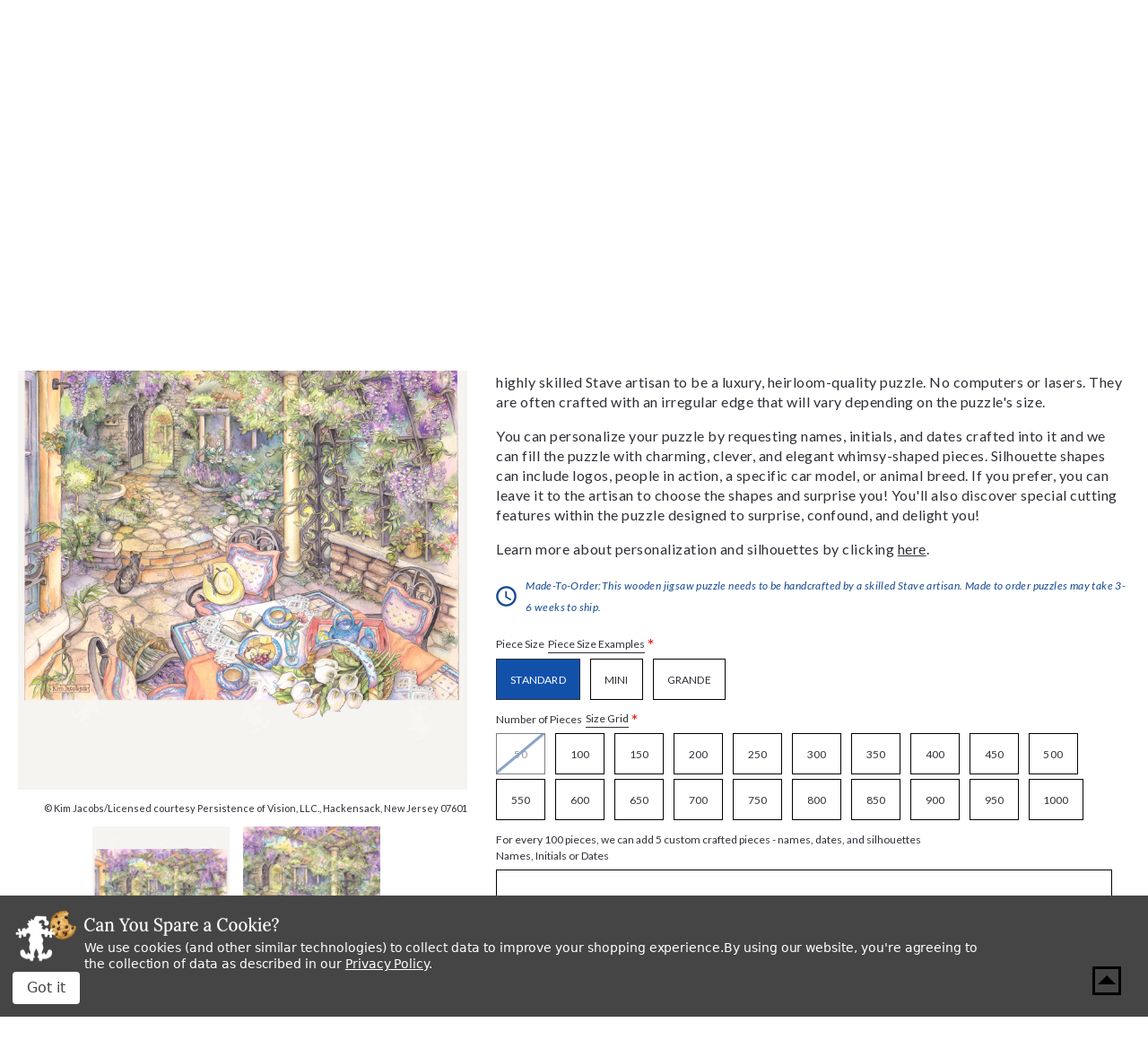

--- FILE ---
content_type: text/html; charset=UTF-8
request_url: https://www.stavepuzzles.com/product/wisteria-arbor/
body_size: 33514
content:




<!DOCTYPE html>
<html class="no-js" lang="en">
    <head>
        <title>Wisteria Arbor, a traditional puzzle - Stave Puzzles</title>
        <link rel="dns-prefetch preconnect" href="https://cdn11.bigcommerce.com/s-qoliq8lkn5" crossorigin><link rel="dns-prefetch preconnect" href="https://fonts.googleapis.com/" crossorigin><link rel="dns-prefetch preconnect" href="https://fonts.gstatic.com/" crossorigin>
        <meta property="product:price:amount" content="895" /><meta property="product:price:currency" content="USD" /><meta property="og:url" content="https://www.stavepuzzles.com/product/wisteria-arbor/" /><meta property="og:site_name" content="Stave Puzzles" /><meta name="keywords" content="stave puzzles, vermont made, jigsaw puzzle, customized wooden jigsaw puzzle, Traditional"><link rel='canonical' href='https://www.stavepuzzles.com/product/wisteria-arbor/' /><meta name='platform' content='bigcommerce.stencil' /><meta property="og:type" content="product" />
<meta property="og:title" content="Wisteria Arbor" />
<meta property="og:description" content="Shop fine wooden jigsaw puzzles at Stave Puzzles online, hand-crafting the world&#039;s finest wooden jigsaw puzzles since 1974." />
<meta property="og:image" content="https://cdn11.bigcommerce.com/s-qoliq8lkn5/products/4169/images/12177/18327__01605.1634847409.386.513.jpg?c=3" />
<meta property="og:availability" content="instock" />
<meta property="pinterest:richpins" content="enabled" />
        
         
        
        
        <!-- BEGIN Preloading first images -->
        
        	<link rel="preload" href="https://cdn11.bigcommerce.com/s-qoliq8lkn5/images/stencil/500x659/products/4169/12176/18327_1__15572.1634847407.jpg?c=3" as="image">
        
        
        
        
        
        <!-- END Preloading first images -->

        <link href="https://cdn11.bigcommerce.com/s-qoliq8lkn5/product_images/favicon.png?t&#x3D;1628001315" rel="shortcut icon">
        <link rel="stylesheet" href="https://cdn11.bigcommerce.com/s-qoliq8lkn5/stencil/f07eae60-dcba-013e-ae22-62771bf3cf87/e/d4904cb0-cc78-013e-89a7-7e823c6b477a/scss/elevate/fancybox.css"/>
        <meta name="viewport" content="width=device-width, initial-scale=1, maximum-scale=1">

        <!-- ICOMOON LINKS START -->
        <style type="text/css">
            @font-face {
                font-family: 'icomoon';
                src:  url('https://cdn11.bigcommerce.com/s-qoliq8lkn5/stencil/f07eae60-dcba-013e-ae22-62771bf3cf87/e/d4904cb0-cc78-013e-89a7-7e823c6b477a/fonts/icomoon.eot?pdewnu');
                src:  url('https://cdn11.bigcommerce.com/s-qoliq8lkn5/stencil/f07eae60-dcba-013e-ae22-62771bf3cf87/e/d4904cb0-cc78-013e-89a7-7e823c6b477a/fonts/icomoon.eot?pdewnu#iefix') format('embedded-opentype'),
                      url('https://cdn11.bigcommerce.com/s-qoliq8lkn5/stencil/f07eae60-dcba-013e-ae22-62771bf3cf87/e/d4904cb0-cc78-013e-89a7-7e823c6b477a/fonts/icomoon.ttf?pdewnu') format('truetype'),
                      url('https://cdn11.bigcommerce.com/s-qoliq8lkn5/stencil/f07eae60-dcba-013e-ae22-62771bf3cf87/e/d4904cb0-cc78-013e-89a7-7e823c6b477a/fonts/icomoon.woff?pdewnu') format('woff'),
                      url('https://cdn11.bigcommerce.com/s-qoliq8lkn5/stencil/f07eae60-dcba-013e-ae22-62771bf3cf87/e/d4904cb0-cc78-013e-89a7-7e823c6b477a/fonts/icomoon.svg?pdewnu#icomoon') format('svg');
                font-weight: normal;
                font-style: normal;
                font-display: block;
            }
        </style>
        <!-- ICOMOON LINKS END -->

        <script>
            document.documentElement.className = document.documentElement.className.replace('no-js', 'js');
        </script>

        <script>
    function browserSupportsAllFeatures() {
        return window.Promise
            && window.fetch
            && window.URL
            && window.URLSearchParams
            && window.WeakMap
            // object-fit support
            && ('objectFit' in document.documentElement.style);
    }

    function loadScript(src) {
        var js = document.createElement('script');
        js.src = src;
        js.onerror = function () {
            console.error('Failed to load polyfill script ' + src);
        };
        document.head.appendChild(js);
    }

    if (!browserSupportsAllFeatures()) {
        loadScript('https://cdn11.bigcommerce.com/s-qoliq8lkn5/stencil/f07eae60-dcba-013e-ae22-62771bf3cf87/e/d4904cb0-cc78-013e-89a7-7e823c6b477a/dist/theme-bundle.polyfills.js');
    }
</script>
        <script>window.consentManagerTranslations = `{"locale":"en","locales":{"consent_manager.data_collection_warning":"en","consent_manager.accept_all_cookies":"en","consent_manager.gdpr_settings":"en","consent_manager.data_collection_preferences":"en","consent_manager.manage_data_collection_preferences":"en","consent_manager.use_data_by_cookies":"en","consent_manager.data_categories_table":"en","consent_manager.allow":"en","consent_manager.accept":"en","consent_manager.deny":"en","consent_manager.dismiss":"en","consent_manager.reject_all":"en","consent_manager.category":"en","consent_manager.purpose":"en","consent_manager.functional_category":"en","consent_manager.functional_purpose":"en","consent_manager.analytics_category":"en","consent_manager.analytics_purpose":"en","consent_manager.targeting_category":"en","consent_manager.advertising_category":"en","consent_manager.advertising_purpose":"en","consent_manager.essential_category":"en","consent_manager.esential_purpose":"en","consent_manager.yes":"en","consent_manager.no":"en","consent_manager.not_available":"en","consent_manager.cancel":"en","consent_manager.save":"en","consent_manager.back_to_preferences":"en","consent_manager.close_without_changes":"en","consent_manager.unsaved_changes":"en","consent_manager.by_using":"en","consent_manager.agree_on_data_collection":"en","consent_manager.change_preferences":"en","consent_manager.cancel_dialog_title":"en","consent_manager.privacy_policy":"en","consent_manager.allow_category_tracking":"en","consent_manager.disallow_category_tracking":"en"},"translations":{"consent_manager.data_collection_warning":"We use cookies (and other similar technologies) to collect data to improve your shopping experience.","consent_manager.accept_all_cookies":"Accept All Cookies","consent_manager.gdpr_settings":"Settings","consent_manager.data_collection_preferences":"Website Data Collection Preferences","consent_manager.manage_data_collection_preferences":"Manage Website Data Collection Preferences","consent_manager.use_data_by_cookies":" uses data collected by cookies and JavaScript libraries to improve your shopping experience.","consent_manager.data_categories_table":"The table below outlines how we use this data by category. To opt out of a category of data collection, select 'No' and save your preferences.","consent_manager.allow":"Allow","consent_manager.accept":"Accept","consent_manager.deny":"Deny","consent_manager.dismiss":"Dismiss","consent_manager.reject_all":"Reject all","consent_manager.category":"Category","consent_manager.purpose":"Purpose","consent_manager.functional_category":"Functional","consent_manager.functional_purpose":"Enables enhanced functionality, such as videos and live chat. If you do not allow these, then some or all of these functions may not work properly.","consent_manager.analytics_category":"Analytics","consent_manager.analytics_purpose":"Provide statistical information on site usage, e.g., web analytics so we can improve this website over time.","consent_manager.targeting_category":"Targeting","consent_manager.advertising_category":"Advertising","consent_manager.advertising_purpose":"Used to create profiles or personalize content to enhance your shopping experience.","consent_manager.essential_category":"Essential","consent_manager.esential_purpose":"Essential for the site and any requested services to work, but do not perform any additional or secondary function.","consent_manager.yes":"Yes","consent_manager.no":"No","consent_manager.not_available":"N/A","consent_manager.cancel":"Cancel","consent_manager.save":"Save","consent_manager.back_to_preferences":"Back to Preferences","consent_manager.close_without_changes":"You have unsaved changes to your data collection preferences. Are you sure you want to close without saving?","consent_manager.unsaved_changes":"You have unsaved changes","consent_manager.by_using":"By using our website, you're agreeing to our","consent_manager.agree_on_data_collection":"By using our website, you're agreeing to the collection of data as described in our ","consent_manager.change_preferences":"You can change your preferences at any time","consent_manager.cancel_dialog_title":"Are you sure you want to cancel?","consent_manager.privacy_policy":"Privacy Policy","consent_manager.allow_category_tracking":"Allow [CATEGORY_NAME] tracking","consent_manager.disallow_category_tracking":"Disallow [CATEGORY_NAME] tracking"}}`;</script>

        <script>
            window.lazySizesConfig = window.lazySizesConfig || {};
            window.lazySizesConfig.loadMode = 1;
        </script>
        <script async src="https://cdn11.bigcommerce.com/s-qoliq8lkn5/stencil/f07eae60-dcba-013e-ae22-62771bf3cf87/e/d4904cb0-cc78-013e-89a7-7e823c6b477a/dist/theme-bundle.head_async.js"></script>
        
        <link href="https://fonts.googleapis.com/css?family=Lora:400,400i,700%7CSaira:400,500,600,700%7CLato:700,400,500,600,300,400i%7CRoboto:400,500,600,700%7CRoboto+Slab:400,500,600,700%7CLa+Belle+Aurore:400%7CKarla:400&display=block" rel="stylesheet">
        
        <script async src="https://cdn11.bigcommerce.com/s-qoliq8lkn5/stencil/f07eae60-dcba-013e-ae22-62771bf3cf87/e/d4904cb0-cc78-013e-89a7-7e823c6b477a/dist/theme-bundle.font.js"></script>

        <link data-stencil-stylesheet href="https://cdn11.bigcommerce.com/s-qoliq8lkn5/stencil/f07eae60-dcba-013e-ae22-62771bf3cf87/e/d4904cb0-cc78-013e-89a7-7e823c6b477a/css/theme-090ca1a0-dcbb-013e-4256-66e3e0d67d28.css" rel="stylesheet">

        <!-- Start Tracking Code for analytics_facebook -->

<script data-bc-cookie-consent="4" type="text/plain">
!function(f,b,e,v,n,t,s){if(f.fbq)return;n=f.fbq=function(){n.callMethod?n.callMethod.apply(n,arguments):n.queue.push(arguments)};if(!f._fbq)f._fbq=n;n.push=n;n.loaded=!0;n.version='2.0';n.queue=[];t=b.createElement(e);t.async=!0;t.src=v;s=b.getElementsByTagName(e)[0];s.parentNode.insertBefore(t,s)}(window,document,'script','https://connect.facebook.net/en_US/fbevents.js');

fbq('set', 'autoConfig', 'false', '757443595167977');
fbq('dataProcessingOptions', []);
fbq('init', '757443595167977', {"external_id":"0225cf95-88f6-4753-bfa4-29abbd65dc28"});
fbq('set', 'agent', 'bigcommerce', '757443595167977');

function trackEvents() {
    var pathName = window.location.pathname;

    fbq('track', 'PageView', {}, "");

    // Search events start -- only fire if the shopper lands on the /search.php page
    if (pathName.indexOf('/search.php') === 0 && getUrlParameter('search_query')) {
        fbq('track', 'Search', {
            content_type: 'product_group',
            content_ids: [],
            search_string: getUrlParameter('search_query')
        });
    }
    // Search events end

    // Wishlist events start -- only fire if the shopper attempts to add an item to their wishlist
    if (pathName.indexOf('/wishlist.php') === 0 && getUrlParameter('added_product_id')) {
        fbq('track', 'AddToWishlist', {
            content_type: 'product_group',
            content_ids: []
        });
    }
    // Wishlist events end

    // Lead events start -- only fire if the shopper subscribes to newsletter
    if (pathName.indexOf('/subscribe.php') === 0 && getUrlParameter('result') === 'success') {
        fbq('track', 'Lead', {});
    }
    // Lead events end

    // Registration events start -- only fire if the shopper registers an account
    if (pathName.indexOf('/login.php') === 0 && getUrlParameter('action') === 'account_created') {
        fbq('track', 'CompleteRegistration', {}, "");
    }
    // Registration events end

    

    function getUrlParameter(name) {
        var cleanName = name.replace(/[\[]/, '\[').replace(/[\]]/, '\]');
        var regex = new RegExp('[\?&]' + cleanName + '=([^&#]*)');
        var results = regex.exec(window.location.search);
        return results === null ? '' : decodeURIComponent(results[1].replace(/\+/g, ' '));
    }
}

if (window.addEventListener) {
    window.addEventListener("load", trackEvents, false)
}
</script>
<noscript><img height="1" width="1" style="display:none" alt="null" src="https://www.facebook.com/tr?id=757443595167977&ev=PageView&noscript=1&a=plbigcommerce1.2&eid="/></noscript>

<!-- End Tracking Code for analytics_facebook -->

<!-- Start Tracking Code for analytics_googleanalytics4 -->

<script data-cfasync="false" src="https://cdn11.bigcommerce.com/shared/js/google_analytics4_bodl_subscribers-358423becf5d870b8b603a81de597c10f6bc7699.js" integrity="sha256-gtOfJ3Avc1pEE/hx6SKj/96cca7JvfqllWA9FTQJyfI=" crossorigin="anonymous"></script>
<script data-cfasync="false">
  (function () {
    window.dataLayer = window.dataLayer || [];

    function gtag(){
        dataLayer.push(arguments);
    }

    function initGA4(event) {
         function setupGtag() {
            function configureGtag() {
                gtag('js', new Date());
                gtag('set', 'developer_id.dMjk3Nj', true);
                gtag('config', 'G-MRDP84E308');
            }

            var script = document.createElement('script');

            script.src = 'https://www.googletagmanager.com/gtag/js?id=G-MRDP84E308';
            script.async = true;
            script.onload = configureGtag;

            document.head.appendChild(script);
        }

        setupGtag();

        if (typeof subscribeOnBodlEvents === 'function') {
            subscribeOnBodlEvents('G-MRDP84E308', true);
        }

        window.removeEventListener(event.type, initGA4);
    }

    gtag('consent', 'default', {"ad_storage":"denied","ad_user_data":"denied","ad_personalization":"denied","analytics_storage":"denied","functionality_storage":"denied"})
            

    var eventName = document.readyState === 'complete' ? 'consentScriptsLoaded' : 'DOMContentLoaded';
    window.addEventListener(eventName, initGA4, false);
  })()
</script>

<!-- End Tracking Code for analytics_googleanalytics4 -->

<!-- Start Tracking Code for analytics_siteverification -->

<meta name="google-site-verification" content="UOuF2qRl1Hfqdf4SlFExn1iWU-81P4X8EAOXdss3Owo" />

<!-- End Tracking Code for analytics_siteverification -->


<script src="https://www.google.com/recaptcha/api.js" async defer></script>
<script>window.consentManagerStoreConfig = function () { return {"storeName":"Stave Puzzles","privacyPolicyUrl":"https:\/\/www.stavepuzzles.com\/privacy-policies\/","writeKey":null,"improvedConsentManagerEnabled":true,"AlwaysIncludeScriptsWithConsentTag":true}; };</script>
<script type="text/javascript" src="https://cdn11.bigcommerce.com/shared/js/bodl-consent-32a446f5a681a22e8af09a4ab8f4e4b6deda6487.js" integrity="sha256-uitfaufFdsW9ELiQEkeOgsYedtr3BuhVvA4WaPhIZZY=" crossorigin="anonymous" defer></script>
<script type="text/javascript" src="https://cdn11.bigcommerce.com/shared/js/storefront/consent-manager-config-3013a89bb0485f417056882e3b5cf19e6588b7ba.js" defer></script>
<script type="text/javascript" src="https://cdn11.bigcommerce.com/shared/js/storefront/consent-manager-08633fe15aba542118c03f6d45457262fa9fac88.js" defer></script>
<script type="text/javascript">
var BCData = {"product_attributes":{"sku":"18327","upc":null,"mpn":null,"gtin":null,"weight":null,"base":false,"image":null,"out_of_stock_behavior":"hide_option","out_of_stock_message":"Out of stock","available_modifier_values":[209033,209034,209035,209036,209037,209038,171177,171178,171179,171180],"available_variant_values":[91872,91876,91877,91878,91879,91880,91881,91882,91883,91884,91885,91886,91887,91888,91889,91890,91891,91892,91893,91894,91873,91874,91875],"in_stock_attributes":[91872,91876,91877,91878,91879,91880,91881,91882,91883,91884,91885,91886,91887,91888,91889,91890,91891,91892,91893,91894,91873,91874,91875,209033,209034,209035,209036,209037,209038,171177,171178,171179,171180],"selected_attributes":{"76669":209035},"stock":null,"instock":true,"stock_message":null,"purchasable":true,"purchasing_message":null,"call_for_price_message":null,"price":{"without_tax":{"formatted":"$895.00","value":895,"currency":"USD"},"tax_label":"Tax"}}};
</script>
<script type='text/javascript'>
window.__lo_site_id = 301230;

(function() {
var wa = document.createElement('script'); wa.type = 'text/javascript'; wa.async = true;
wa.src = 'https://d10lpsik1i8c69.cloudfront.net/w.js';
var s = document.getElementsByTagName('script')[0]; s.parentNode.insertBefore(wa, s);
 })();
</script>
<!-- Google tag (gtag.js) -->
<script data-bc-cookie-consent="3" type="text/plain" async src="https://www.googletagmanager.com/gtag/js?id=AW-16743121100">
</script>
<script data-bc-cookie-consent="3" type="text/plain">
  window.dataLayer = window.dataLayer || [];
  function gtag(){dataLayer.push(arguments);}
  gtag('js', new Date());

  gtag('config', 'AW-16743121100');
</script>
<script data-bc-cookie-consent="4" type="text/plain" async src='https://tag.simpli.fi/sifitag/69ff1b54-204b-4942-adf1-b453e6c6bff4'></script><!-- Google Tag Manager -->
<script data-bc-cookie-consent="3" type="text/plain">(function(w,d,s,l,i){w[l]=w[l]||[];w[l].push({'gtm.start':
new Date().getTime(),event:'gtm.js'});var f=d.getElementsByTagName(s)[0],
j=d.createElement(s),dl=l!='dataLayer'?'&l='+l:'';j.async=true;j.src=
'https://www.googletagmanager.com/gtm.js?id='+i+dl;f.parentNode.insertBefore(j,f);
})(window,document,'script','dataLayer','GTM-5KB2Q6G');</script>
<!-- End Google Tag Manager -->
 <script data-cfasync="false" src="https://microapps.bigcommerce.com/bodl-events/1.9.4/index.js" integrity="sha256-Y0tDj1qsyiKBRibKllwV0ZJ1aFlGYaHHGl/oUFoXJ7Y=" nonce="" crossorigin="anonymous"></script>
 <script data-cfasync="false" nonce="">

 (function() {
    function decodeBase64(base64) {
       const text = atob(base64);
       const length = text.length;
       const bytes = new Uint8Array(length);
       for (let i = 0; i < length; i++) {
          bytes[i] = text.charCodeAt(i);
       }
       const decoder = new TextDecoder();
       return decoder.decode(bytes);
    }
    window.bodl = JSON.parse(decodeBase64("[base64]"));
 })()

 </script>

<script nonce="">
(function () {
    var xmlHttp = new XMLHttpRequest();

    xmlHttp.open('POST', 'https://bes.gcp.data.bigcommerce.com/nobot');
    xmlHttp.setRequestHeader('Content-Type', 'application/json');
    xmlHttp.send('{"store_id":"1001689209","timezone_offset":"-5.0","timestamp":"2026-01-26T15:46:52.01239100Z","visit_id":"5924a8c2-e7bd-43b2-a7d9-e9753f27d3fd","channel_id":1}');
})();
</script>

    </head>
    <body class="autoparts product">
        
        <svg data-src="https://cdn11.bigcommerce.com/s-qoliq8lkn5/stencil/f07eae60-dcba-013e-ae22-62771bf3cf87/e/d4904cb0-cc78-013e-89a7-7e823c6b477a/img/icon-sprite.svg" class="icons-svg-sprite"></svg>

        <div data-content-region="header_bottom--global"><div data-layout-id="4244c96d-84fb-4875-8100-b1de316ef866">       <div data-sub-layout-container="615c8365-134f-4340-be8e-82df8eea92e7" data-layout-name="Layout">
    <style data-container-styling="615c8365-134f-4340-be8e-82df8eea92e7">
        [data-sub-layout-container="615c8365-134f-4340-be8e-82df8eea92e7"] {
            box-sizing: border-box;
            display: flex;
            flex-wrap: wrap;
            z-index: 0;
            position: relative;
            height: ;
            padding-top: 0px;
            padding-right: 0px;
            padding-bottom: 0px;
            padding-left: 0px;
            margin-top: 0px;
            margin-right: 0px;
            margin-bottom: 0px;
            margin-left: 0px;
            border-width: 0px;
            border-style: solid;
            border-color: #333333;
        }

        [data-sub-layout-container="615c8365-134f-4340-be8e-82df8eea92e7"]:after {
            display: block;
            position: absolute;
            top: 0;
            left: 0;
            bottom: 0;
            right: 0;
            background-size: cover;
            z-index: auto;
        }
    </style>

    <div data-sub-layout="3386efb9-02e6-414d-bd61-c418b4c336bb">
        <style data-column-styling="3386efb9-02e6-414d-bd61-c418b4c336bb">
            [data-sub-layout="3386efb9-02e6-414d-bd61-c418b4c336bb"] {
                display: flex;
                flex-direction: column;
                box-sizing: border-box;
                flex-basis: 100%;
                max-width: 100%;
                z-index: 0;
                position: relative;
                height: ;
                padding-top: 0px;
                padding-right: 0px;
                padding-bottom: 0px;
                padding-left: 0px;
                margin-top: 0px;
                margin-right: 0px;
                margin-bottom: 0px;
                margin-left: 0px;
                border-width: 0px;
                border-style: solid;
                border-color: #333333;
                justify-content: center;
            }
            [data-sub-layout="3386efb9-02e6-414d-bd61-c418b4c336bb"]:after {
                display: block;
                position: absolute;
                top: 0;
                left: 0;
                bottom: 0;
                right: 0;
                background-size: cover;
                z-index: auto;
            }
            @media only screen and (max-width: 700px) {
                [data-sub-layout="3386efb9-02e6-414d-bd61-c418b4c336bb"] {
                    flex-basis: 100%;
                    max-width: 100%;
                }
            }
        </style>
        <div data-widget-id="b2f16d68-7b82-4cc5-bd34-212b8870046c" data-placement-id="688bdb34-9c1a-42f8-aa0d-83fb48ab08d3" data-placement-status="ACTIVE"><style>
  .sd-divider-wrapper-b2f16d68-7b82-4cc5-bd34-212b8870046c {
    display: flex;
    height: 20px;
      align-items: center;
      justify-content: center;
      text-align: center;
  }

  .sd-divider-b2f16d68-7b82-4cc5-bd34-212b8870046c {
    height: 0;
    border-top: 5px;
    border-color: rgba(18,81,170,1);
    border-style: solid;
    width: 100%;
    margin: 0;
  }
</style>

<div class="sd-divider-wrapper-b2f16d68-7b82-4cc5-bd34-212b8870046c">
  <hr class="sd-divider-b2f16d68-7b82-4cc5-bd34-212b8870046c">
</div>
</div>
    </div>
</div>

</div></div>
<div class="custom-banners top"> 

</div>

<header class="header" sticky="false" role="banner">
  <div class="header-top">
    <div class="container">
      <div class="main-header">
        <div class="header-left">
            <div class="header-logo logo-image">
              <a href="https://www.stavepuzzles.com/" class="header-logo__link" data-header-logo-link>
      <div class="header-logo-image-container">
        <img
          class="header-logo-image"
          src="https://cdn11.bigcommerce.com/s-qoliq8lkn5/stencil/f07eae60-dcba-013e-ae22-62771bf3cf87/e/d4904cb0-cc78-013e-89a7-7e823c6b477a/img/stave.svg"
          alt="Stave Puzzles"
        >
      </div>
</a>

  <p class="logo-text">“The Rolls Royce of Wooden Jigsaw Puzzles” <span>-Smithsonian Magazine, 1990</span></p>
            </div>
        </div>

        <div class="header-right">
          <div class="top-mobile-icon mobile-header">
            <span class="navUser-action mobileMenu-toggle icon-wrapper" data-mobile-menu-toggle="menu">
              <svg xmlns="http://www.w3.org/2000/svg" class="icon icon-menu" viewBox="0 0 22 16">
  <title>
    Menu
  </title>
  <path d="M.938 1.922h20.01c.515 0 .937-.422.937-.938s-.422-.938-.938-.938H.937C.423.046 0 .468 0 .984s.422.938.938.938zm0 7.034h20.01c.515 0 .937-.422.937-.938 0-.515-.422-.938-.938-.938H.937c-.515 0-.937.423-.937.938 0 .516.422.938.938.938zm0 7.034h20.01c.515 0 .937-.42.937-.937 0-.516-.422-.938-.938-.938H.937c-.515 0-.937.422-.937.938s.422.938.938.938z"/>
</svg>
              <span class="menu-close">
                <svg xmlns="http://www.w3.org/2000/svg" class="icon icon-close" viewBox="0 0 16 16">
  <g fill-rule="evenodd">
    <path d="M1.533 15.455c-.192 0-.384-.073-.53-.22-.293-.293-.293-.77 0-1.062l13.17-13.17c.294-.294.77-.294 1.062 0 .293.292.293.767 0 1.06L2.063 15.235c-.146.147-.338.22-.53.22z"/>
    <path d="M14.704 15.455c-.192 0-.384-.073-.53-.22L1.002 2.065c-.293-.294-.293-.77 0-1.062.293-.293.768-.293 1.06 0l13.172 13.17c.293.294.293.77 0 1.063-.146.146-.338.22-.53.22z"/>
  </g>
</svg>
              </span>
              <span class="button-text">Menu</span>
            </span>
          </div>

          <div class="top-mobile-icon navUser-item--search">
            <div class="navUser-action navUser-action--quickSearch icon-wrapper" data-search="quickSearch" aria-controls="quickSearch" aria-expanded="false">
              <svg xmlns="http://www.w3.org/2000/svg" class="icon icon-search" viewBox="0 0 40 40">
  <title>
    Search
  </title>
  <path d="M39.91 36.51L36.51 39.91L25.1 28.52L25.1 26.72L24.47 26.09C21.88 28.32 18.52 29.66 14.83 29.66C6.64 29.66 0 23.02 0 14.83C0 6.64 6.64 0 14.83 0C23.02 0 29.66 6.64 29.66 14.83C29.66 18.52 28.32 21.88 26.08 24.47L26.71 25.1L28.52 25.1L39.91 36.51ZM25.1 14.83C25.1 9.16 20.5 4.56 14.83 4.56C9.16 4.56 4.56 9.16 4.56 14.83C4.56 20.5 9.16 25.1 14.83 25.1C20.5 25.1 25.1 20.5 25.1 14.83Z" />
</svg>
              <span class="search-close">
                <svg xmlns="http://www.w3.org/2000/svg" class="icon icon-close" viewBox="0 0 16 16">
  <g fill-rule="evenodd">
    <path d="M1.533 15.455c-.192 0-.384-.073-.53-.22-.293-.293-.293-.77 0-1.062l13.17-13.17c.294-.294.77-.294 1.062 0 .293.292.293.767 0 1.06L2.063 15.235c-.146.147-.338.22-.53.22z"/>
    <path d="M14.704 15.455c-.192 0-.384-.073-.53-.22L1.002 2.065c-.293-.294-.293-.77 0-1.062.293-.293.768-.293 1.06 0l13.172 13.17c.293.294.293.77 0 1.063-.146.146-.338.22-.53.22z"/>
  </g>
</svg>
              </span>
              <span class="button-text">Search</span>
            </div>

            <div class="dropdown dropdown--quickSearch" id="quickSearch" aria-hidden="true" tabindex="-1" data-prevent-quick-search-close>
              <form class="form quick-search" action="/search.php">
  <fieldset class="form-fieldset">
    <div class="form-field">
      <label class="is-srOnly" for=>Search</label>
      <button class="quickSearchSubmitButton" type="submit" title="Search">
        <svg xmlns="http://www.w3.org/2000/svg" class="icon icon-search" viewBox="0 0 40 40">
  <title>
    Search
  </title>
  <path d="M39.91 36.51L36.51 39.91L25.1 28.52L25.1 26.72L24.47 26.09C21.88 28.32 18.52 29.66 14.83 29.66C6.64 29.66 0 23.02 0 14.83C0 6.64 6.64 0 14.83 0C23.02 0 29.66 6.64 29.66 14.83C29.66 18.52 28.32 21.88 26.08 24.47L26.71 25.1L28.52 25.1L39.91 36.51ZM25.1 14.83C25.1 9.16 20.5 4.56 14.83 4.56C9.16 4.56 4.56 9.16 4.56 14.83C4.56 20.5 9.16 25.1 14.83 25.1C20.5 25.1 25.1 20.5 25.1 14.83Z" />
</svg>
        <span class="skip-hide">Search</span>
      </button>
      <input
        class="form-input quick-search-input"
        data-search-quick name="search_query"
        id="search_query"
        data-error-message="Search field cannot be empty."
        placeholder="Enter a search term..."
        autocomplete="off"
      >
    </div>
  </fieldset>
</form>
<section class="quickSearchResults" data-bind="html: results"></section>
            </div>
          </div>

          <div class="top-mobile-icon navUser-item--account">
            <ul class="navUser-section navUser-section--alt">
              <li class="navUser-item navUser-item--account">
                <span class="navUser-action icon-wrapper">
                  <svg xmlns="http://www.w3.org/2000/svg" class="icon icon-account" viewBox="0 0 40 40">
  <title>
    Account
  </title>
  <path d="M39.59 19.8C39.59 30.73 30.73 39.59 19.8 39.59C8.86 39.59 0 30.73 0 19.8C0 8.86 8.86 0 19.8 0C30.73 0 39.59 8.86 39.59 19.8ZM13.25 12.47C13.25 16.08 16.18 19.02 19.8 19.02C23.41 19.02 26.35 16.08 26.35 12.47C26.35 8.85 23.41 5.92 19.8 5.92C16.18 5.92 13.25 8.85 13.25 12.47ZM29.25 30.93C29.88 30.4 30.23 29.62 30.23 28.81C30.23 25.14 27.28 22.21 23.61 22.21L15.99 22.21C12.32 22.21 9.35 25.14 9.35 28.81C9.35 29.62 9.71 30.4 10.33 30.93C12.88 33.1 16.18 34.42 19.79 34.42C23.4 34.42 26.71 33.1 29.25 30.93Z" />
</svg>
                  <span class="account-close">
                    <svg xmlns="http://www.w3.org/2000/svg" class="icon icon-close" viewBox="0 0 16 16">
  <g fill-rule="evenodd">
    <path d="M1.533 15.455c-.192 0-.384-.073-.53-.22-.293-.293-.293-.77 0-1.062l13.17-13.17c.294-.294.77-.294 1.062 0 .293.292.293.767 0 1.06L2.063 15.235c-.146.147-.338.22-.53.22z"/>
    <path d="M14.704 15.455c-.192 0-.384-.073-.53-.22L1.002 2.065c-.293-.294-.293-.77 0-1.062.293-.293.768-.293 1.06 0l13.172 13.17c.293.294.293.77 0 1.063-.146.146-.338.22-.53.22z"/>
  </g>
</svg>
                  </span>
                  <span class="button-text">my account</span>
                </span>
                <ul class="account-dropdown">
                    <li>
                      <a class="navUser-action" href="/login.php">
                        <span class="icon-lock show theme-icon" data-icon="&#xe907;"></span>
                        <span class="show">Sign in</span>
                      </a>
                    </li>

                      <li>
                        <a class="navUser-action" href="/login.php?action&#x3D;create_account">
                          <span class="icon-edit-1 show theme-icon" data-icon="&#xe903;"></span>
                          <span class="show">Register</span>
                        </a>
                      </li>
                </ul>
              </li>
            </ul>
          </div>

            <div class="top-mobile-icon wishlist-wrapper">
              <a class="navUser-action icon-wrapper" href="/wishlist.php">
                <svg xmlns="http://www.w3.org/2000/svg" class="icon icon-wishlist" viewBox="0 0 40 40">
  <title>
    Wishlist
  </title>
  <path d="M36.69 22.06L21.02 38.53C21 38.54 20.98 38.56 20.97 38.58C20.39 39.12 19.49 39.1 18.95 38.53L3.27 22.06C-1.09 17.38 -1.09 10.15 3.27 5.47C3.45 5.27 3.64 5.08 3.84 4.9C8.26 0.81 15.17 1.06 19.28 5.47L19.98 6.21L20.69 5.47C22.76 3.25 25.66 2 28.7 1.99C31.73 2 34.63 3.26 36.69 5.47C41.05 10.15 41.05 17.38 36.69 22.06ZM34.63 7.42C34.48 7.27 34.33 7.11 34.17 6.97C30.89 3.96 25.78 4.16 22.76 7.42L21.02 9.25C20.45 9.82 19.52 9.82 18.95 9.25L17.21 7.42C17.06 7.26 16.91 7.11 16.75 6.97C13.47 3.96 8.36 4.16 5.34 7.42C2.01 11 2.01 16.53 5.34 20.1L19.98 35.48L34.63 20.1L34.63 20.1C38.01 16.54 37.98 11.01 34.63 7.42Z" />
</svg>
                <span class="skip-hide">wishlist</span>
              </a>
            </div>

          <div class="top-mobile-icon navUser-item navUser-item--cart cart-wrapper">
            <a
              class="navUser-action icon-wrapper"
              data-cart-preview
              data-dropdown="cart-preview-dropdown"
              data-options="align:right"
              href="/cart.php">
              <span class="min-cart-text">
                <svg xmlns="http://www.w3.org/2000/svg" class="icon icon-cart" viewBox="0 0 40 40">
  <title>
    Cart
  </title>
  <g id="Layer 1">
		<path class="shp0" fill="000000" d="M12 32C9.8 32 8.02 33.8 8.02 36C8.02 38.2 9.8 40 12 40C14.2 40 16 38.2 16 36C16 33.8 14.2 32 12 32ZM0 0L0 4L4 4L11.2 19.18L8.5 24.08C8.18 24.64 8 25.3 8 26C8 28.2 9.8 30 12 30L36 30L36 26L12.84 26C12.56 26 12.34 25.78 12.34 25.5L12.4 25.26L14.2 22L29.1 22C30.6 22 31.92 21.18 32.6 19.94L39.76 6.96C39.92 6.68 40 6.34 40 6C40 4.9 39.1 4 38 4L8.42 4L6.54 0L0 0ZM32 32C29.8 32 28.02 33.8 28.02 36C28.02 38.2 29.8 40 32 40C34.2 40 36 38.2 36 36C36 33.8 34.2 32 32 32Z" />
	</g>
</svg>
                <span class="countPill cart-quantity show"></span>
              </span>
              <span class="navUser-item-cartLabel button-text">Cart</span>
            </a>
            <div class="dropdown-menu" id="cart-preview-dropdown" data-dropdown-content aria-hidden="true"></div>
          </div>
        </div>
      </div>
    </div>
  </div>

  <div class="navPages-container" id="menu" data-menu>
    <nav class="navPages">
  <div class="navPages-quickSearch">
    <form class="form quick-search" action="/search.php">
  <fieldset class="form-fieldset">
    <div class="form-field">
      <label class="is-srOnly" for=>Search</label>
      <button class="quickSearchSubmitButton" type="submit" title="Search">
        <svg xmlns="http://www.w3.org/2000/svg" class="icon icon-search" viewBox="0 0 40 40">
  <title>
    Search
  </title>
  <path d="M39.91 36.51L36.51 39.91L25.1 28.52L25.1 26.72L24.47 26.09C21.88 28.32 18.52 29.66 14.83 29.66C6.64 29.66 0 23.02 0 14.83C0 6.64 6.64 0 14.83 0C23.02 0 29.66 6.64 29.66 14.83C29.66 18.52 28.32 21.88 26.08 24.47L26.71 25.1L28.52 25.1L39.91 36.51ZM25.1 14.83C25.1 9.16 20.5 4.56 14.83 4.56C9.16 4.56 4.56 9.16 4.56 14.83C4.56 20.5 9.16 25.1 14.83 25.1C20.5 25.1 25.1 20.5 25.1 14.83Z" />
</svg>
        <span class="skip-hide">Search</span>
      </button>
      <input
        class="form-input quick-search-input"
        data-search-quick name="search_query"
        id="search_query"
        data-error-message="Search field cannot be empty."
        placeholder="Enter a search term..."
        autocomplete="off"
      >
    </div>
  </fieldset>
</form>
<section class="quickSearchResults" data-bind="html: results"></section>
  </div>

  <ul class="navPages-list desktop-menu">

    <li class="navPages-item mega-parent dropdown-open">
      <span class="show navPages-action has-subMenu">
        Shop
        <span class="dropdown-arrow">
          <svg xmlns="http://www.w3.org/2000/svg" class="icon icon-arrow-left" viewBox="0 0 13 7" width="13" height="7">
  <path fill="currrentColor" d="M0.06 0.02L6.54 7L13.02 0.02L0.06 0.02Z" />
</svg>
        </span>
      </span>

      <div class="navPage-subMenu" id="navPages-shop" aria-hidden="true" tabindex="-1">
        <ul class="navPage-subMenu-list level-1">
            <li class="navPages-item">
                  <span class="meganav-second-tier-link">
    Puzzle Types
  </span>

  <div class="navPage-megaMenu" id="navPages-331" aria-hidden="true" tabindex="-1">
    <ul class="navPage-subMenu-list-mega">
      <li class="navPage-subMenu-item navPage-subMenu-view-all-item">
        <a class="navPage-subMenu-action navPages-action" href="https://www.stavepuzzles.com/puzzle-types/">
            View All Puzzle Types
        </a>
      </li>
        <li class="navPage-subMenu-item">
            <a class="navPage-subMenu-action navPages-action"  href="https://www.stavepuzzles.com/puzzle-types/instock-ready-to-ship/" >InStock &amp; Ready To Ship</a>
        </li>
        <li class="navPage-subMenu-item">
            <a class="navPage-subMenu-action navPages-action"  href="https://www.stavepuzzles.com/puzzle-types/traditional-puzzles/" >Traditional Puzzles</a>
        </li>
        <li class="navPage-subMenu-item">
            <a class="navPage-subMenu-action navPages-action"  href="https://www.stavepuzzles.com/puzzle-types/teaser-puzzles/" >Teaser™ Puzzles</a>
        </li>
        <li class="navPage-subMenu-item">
            <a class="navPage-subMenu-action navPages-action"  href="https://www.stavepuzzles.com/puzzle-types/tormentor-puzzles/" >Tormentor™ Puzzles</a>
        </li>
        <li class="navPage-subMenu-item">
            <a class="navPage-subMenu-action navPages-action"  href="https://www.stavepuzzles.com/puzzle-types/trick-puzzles/" >Trick™ Puzzles</a>
        </li>
        <li class="navPage-subMenu-item">
            <a class="navPage-subMenu-action navPages-action"  href="https://www.stavepuzzles.com/puzzle-types/troublemaker-puzzles/" >TroubleMaker™ Puzzles</a>
        </li>
        <li class="navPage-subMenu-item">
            <a class="navPage-subMenu-action navPages-action"  href="https://www.stavepuzzles.com/puzzle-types/tidbit-puzzles/" >Tidbit™ Puzzles</a>
        </li>
        <li class="navPage-subMenu-item">
            <a class="navPage-subMenu-action navPages-action"  href="https://www.stavepuzzles.com/puzzle-types/treat-puzzles/" >Treat™ Puzzles</a>
        </li>
        <li class="navPage-subMenu-item">
            <a class="navPage-subMenu-action navPages-action"  href="https://www.stavepuzzles.com/puzzle-types/limited-editions/" >Limited Editions</a>
        </li>
        <li class="navPage-subMenu-item">
            <a class="navPage-subMenu-action navPages-action"  href="https://www.stavepuzzles.com/puzzle-types/cutting-edge-designs/" >Cutting Edge Designs</a>
        </li>
        <li class="navPage-subMenu-item">
            <a class="navPage-subMenu-action navPages-action"  href="https://www.stavepuzzles.com/double-sided/" >Double-Sided</a>
        </li>
    </ul>
  </div>
            </li>
                      <li class="navPages-item">
                  <span class="meganav-second-tier-link">
    Occasions
  </span>

  <div class="navPage-megaMenu" id="navPages-340" aria-hidden="true" tabindex="-1">
    <ul class="navPage-subMenu-list-mega">
      <li class="navPage-subMenu-item navPage-subMenu-view-all-item">
        <a class="navPage-subMenu-action navPages-action" href="https://www.stavepuzzles.com/occasions/">
            View All Occasions
        </a>
      </li>
        <li class="navPage-subMenu-item">
            <a class="navPage-subMenu-action navPages-action"  href="https://www.stavepuzzles.com/occasions/4th-of-july-patriotic/" >4th of July and Patriotic</a>
        </li>
        <li class="navPage-subMenu-item">
            <a class="navPage-subMenu-action navPages-action"  href="https://www.stavepuzzles.com/occasions/baby-shower/" >Baby Shower</a>
        </li>
        <li class="navPage-subMenu-item">
            <a class="navPage-subMenu-action navPages-action"  href="https://www.stavepuzzles.com/occasions/birthday/" >Birthday</a>
        </li>
        <li class="navPage-subMenu-item">
            <a class="navPage-subMenu-action navPages-action"  href="https://www.stavepuzzles.com/occasions/christmas/" >Christmas</a>
        </li>
        <li class="navPage-subMenu-item">
            <a class="navPage-subMenu-action navPages-action"  href="https://www.stavepuzzles.com/occasions/cinco-de-mayo/" >Cinco de Mayo</a>
        </li>
        <li class="navPage-subMenu-item">
            <a class="navPage-subMenu-action navPages-action"  href="https://www.stavepuzzles.com/occasions/easter/" >Easter</a>
        </li>
        <li class="navPage-subMenu-item">
            <a class="navPage-subMenu-action navPages-action"  href="https://www.stavepuzzles.com/occasions/fathers-day/" >Father’s Day</a>
        </li>
        <li class="navPage-subMenu-item">
            <a class="navPage-subMenu-action navPages-action"  href="https://www.stavepuzzles.com/occasions/graduation/" >Graduation</a>
        </li>
        <li class="navPage-subMenu-item">
            <a class="navPage-subMenu-action navPages-action"  href="https://www.stavepuzzles.com/occasions/halloween/" >Halloween</a>
        </li>
        <li class="navPage-subMenu-item">
            <a class="navPage-subMenu-action navPages-action"  href="https://www.stavepuzzles.com/occasions/housewarming/" >Housewarming</a>
        </li>
        <li class="navPage-subMenu-item">
            <a class="navPage-subMenu-action navPages-action"  href="https://www.stavepuzzles.com/occasions/jewish-hanukkah" >Jewish and Hanukkah</a>
        </li>
        <li class="navPage-subMenu-item">
            <a class="navPage-subMenu-action navPages-action"  href="https://www.stavepuzzles.com/occasions/mothers-day/" >Mother’s Day</a>
        </li>
        <li class="navPage-subMenu-item">
            <a class="navPage-subMenu-action navPages-action"  href="https://www.stavepuzzles.com/occasions/new-year/" >New Year</a>
        </li>
        <li class="navPage-subMenu-item">
            <a class="navPage-subMenu-action navPages-action"  href="https://www.stavepuzzles.com/occasions/st-patricks-day/" >St. Patrick’s Day</a>
        </li>
        <li class="navPage-subMenu-item">
            <a class="navPage-subMenu-action navPages-action"  href="https://www.stavepuzzles.com/occasions/thanksgiving/" >Thanksgiving</a>
        </li>
        <li class="navPage-subMenu-item">
            <a class="navPage-subMenu-action navPages-action"  href="https://www.stavepuzzles.com/occasions/thinking-of-you/" >Thinking of You</a>
        </li>
        <li class="navPage-subMenu-item">
            <a class="navPage-subMenu-action navPages-action"  href="https://www.stavepuzzles.com/occasions/valentines/" >Valentines</a>
        </li>
        <li class="navPage-subMenu-item">
            <a class="navPage-subMenu-action navPages-action"  href="https://www.stavepuzzles.com/occasions/wedding/" >Wedding &amp; Anniversary</a>
        </li>
    </ul>
  </div>
            </li>
                      <li class="navPages-item">
                  <span class="meganav-second-tier-link">
    Themes
  </span>

  <div class="navPage-megaMenu" id="navPages-349" aria-hidden="true" tabindex="-1">
    <ul class="navPage-subMenu-list-mega">
      <li class="navPage-subMenu-item navPage-subMenu-view-all-item">
        <a class="navPage-subMenu-action navPages-action activePage" href="https://www.stavepuzzles.com/themes/">
            View All Themes
        </a>
      </li>
        <li class="navPage-subMenu-item">
            <a class="navPage-subMenu-action navPages-action"  href="https://www.stavepuzzles.com/themes/animals/" >Animals</a>
        </li>
        <li class="navPage-subMenu-item">
            <a class="navPage-subMenu-action navPages-action"  href="https://www.stavepuzzles.com/themes/architecture/" >Architecture</a>
        </li>
        <li class="navPage-subMenu-item">
            <a class="navPage-subMenu-action navPages-action activePage"  href="https://www.stavepuzzles.com/themes/botanicals/" >Botanicals</a>
        </li>
        <li class="navPage-subMenu-item">
            <a class="navPage-subMenu-action navPages-action"  href="https://www.stavepuzzles.com/themes/destinations-places/" >Destinations &amp; Places</a>
        </li>
        <li class="navPage-subMenu-item">
            <a class="navPage-subMenu-action navPages-action"  href="https://www.stavepuzzles.com/themes/hobbies/" >Hobbies</a>
        </li>
        <li class="navPage-subMenu-item">
            <a class="navPage-subMenu-action navPages-action"  href="https://www.stavepuzzles.com/themes/humor/" >Humor</a>
        </li>
        <li class="navPage-subMenu-item">
            <a class="navPage-subMenu-action navPages-action"  href="https://www.stavepuzzles.com/themes/landscape/" >Landscape</a>
        </li>
        <li class="navPage-subMenu-item">
            <a class="navPage-subMenu-action navPages-action"  href="https://www.stavepuzzles.com/themes/mandalas/" >Mandalas</a>
        </li>
        <li class="navPage-subMenu-item">
            <a class="navPage-subMenu-action navPages-action"  href="https://www.stavepuzzles.com/themes/fine-art/" >Fine Art</a>
        </li>
        <li class="navPage-subMenu-item">
            <a class="navPage-subMenu-action navPages-action"  href="https://www.stavepuzzles.com/themes/new-yorker-cover-art/" >New Yorker Cover Art</a>
        </li>
        <li class="navPage-subMenu-item">
            <a class="navPage-subMenu-action navPages-action"  href="https://www.stavepuzzles.com/themes/people/" >People</a>
        </li>
        <li class="navPage-subMenu-item">
            <a class="navPage-subMenu-action navPages-action"  href="https://www.stavepuzzles.com/themes/religion/" >Religion</a>
        </li>
        <li class="navPage-subMenu-item">
            <a class="navPage-subMenu-action navPages-action"  href="https://www.stavepuzzles.com/themes/seasons/" >Seasons</a>
        </li>
        <li class="navPage-subMenu-item">
            <a class="navPage-subMenu-action navPages-action"  href="https://www.stavepuzzles.com/themes/sports/" >Sports</a>
        </li>
        <li class="navPage-subMenu-item">
            <a class="navPage-subMenu-action navPages-action"  href="https://www.stavepuzzles.com/themes/still-lifes/" >Still Lifes</a>
        </li>
        <li class="navPage-subMenu-item">
            <a class="navPage-subMenu-action navPages-action"  href="https://www.stavepuzzles.com/themes/the-arts/" >The Arts</a>
        </li>
        <li class="navPage-subMenu-item">
            <a class="navPage-subMenu-action navPages-action"  href="https://www.stavepuzzles.com/themes/transportation/" >Transportation</a>
        </li>
        <li class="navPage-subMenu-item">
            <a class="navPage-subMenu-action navPages-action"  href="https://www.stavepuzzles.com/themes/vintage-posters/" >Vintage Posters</a>
        </li>
        <li class="navPage-subMenu-item">
            <a class="navPage-subMenu-action navPages-action"  href="https://www.stavepuzzles.com/themes/whimsical-fantasy/" >Whimsical &amp; Fantasy</a>
        </li>
        <li class="navPage-subMenu-item">
            <a class="navPage-subMenu-action navPages-action"  href="https://www.stavepuzzles.com/themes/wine-dine/" >Wine &amp; Dine</a>
        </li>
    </ul>
  </div>
            </li>
                      <li class="navPages-item">
                  <span class="meganav-second-tier-link">
    Collections and Series
  </span>

  <div class="navPage-megaMenu" id="navPages-417" aria-hidden="true" tabindex="-1">
    <ul class="navPage-subMenu-list-mega">
      <li class="navPage-subMenu-item navPage-subMenu-view-all-item">
        <a class="navPage-subMenu-action navPages-action" href="https://www.stavepuzzles.com/collections-and-series/">
            View All Collections and Series
        </a>
      </li>
        <li class="navPage-subMenu-item">
            <a class="navPage-subMenu-action navPages-action"  href="https://www.stavepuzzles.com/collections-and-series/adventure-awaits/" >Adventure Awaits</a>
        </li>
        <li class="navPage-subMenu-item">
            <a class="navPage-subMenu-action navPages-action"  href="https://www.stavepuzzles.com/collections-and-series/all-around-town/" >All Around Town</a>
        </li>
        <li class="navPage-subMenu-item">
            <a class="navPage-subMenu-action navPages-action"  href="https://www.stavepuzzles.com/collections-and-series/alphabet-soup-series/" >Alphabet Soup Series</a>
        </li>
        <li class="navPage-subMenu-item">
            <a class="navPage-subMenu-action navPages-action"  href="https://www.stavepuzzles.com/collections-and-series/animal-kingdom/" >Animal Kingdom</a>
        </li>
        <li class="navPage-subMenu-item">
            <a class="navPage-subMenu-action navPages-action"  href="https://www.stavepuzzles.com/collections-and-series/artist-series/" >Artist Series</a>
        </li>
        <li class="navPage-subMenu-item">
            <a class="navPage-subMenu-action navPages-action"  href="https://www.stavepuzzles.com/collections-and-series/artistically-lettered-puzzles/" >Artistically-Lettered Puzzles</a>
        </li>
        <li class="navPage-subMenu-item">
            <a class="navPage-subMenu-action navPages-action"  href="https://www.stavepuzzles.com/collections-and-series/birds-fish-frogs-moth-er-flies/" >Birds, Fish, Frogs &amp; Moth-er-Flies</a>
        </li>
        <li class="navPage-subMenu-item">
            <a class="navPage-subMenu-action navPages-action"  href="https://www.stavepuzzles.com/collections-and-series/circus-train/" >Circus Train</a>
        </li>
        <li class="navPage-subMenu-item">
            <a class="navPage-subMenu-action navPages-action"  href="https://www.stavepuzzles.com/collections-and-series/counting-on-you/" >Counting on You</a>
        </li>
        <li class="navPage-subMenu-item">
            <a class="navPage-subMenu-action navPages-action"  href="https://www.stavepuzzles.com/collections-and-series/double-decker-3d/" >Double-Decker &amp; 3D</a>
        </li>
        <li class="navPage-subMenu-item">
            <a class="navPage-subMenu-action navPages-action"  href="https://www.stavepuzzles.com/collections-and-series/fancy-fans/" >Fancy Fans</a>
        </li>
        <li class="navPage-subMenu-item">
            <a class="navPage-subMenu-action navPages-action"  href="https://www.stavepuzzles.com/collections-and-series/holiday-houses/" >Holiday Houses</a>
        </li>
        <li class="navPage-subMenu-item">
            <a class="navPage-subMenu-action navPages-action"  href="https://www.stavepuzzles.com/collections-and-series/marbleized-designs/" >Marbleized Designs</a>
        </li>
        <li class="navPage-subMenu-item">
            <a class="navPage-subMenu-action navPages-action"  href="https://www.stavepuzzles.com/collections-and-series/maritime-madness/" >Maritime Madness</a>
        </li>
        <li class="navPage-subMenu-item">
            <a class="navPage-subMenu-action navPages-action"  href="https://www.stavepuzzles.com/collections-and-series/national-parks/" >National Parks</a>
        </li>
        <li class="navPage-subMenu-item">
            <a class="navPage-subMenu-action navPages-action"  href="https://www.stavepuzzles.com/collections-and-series/north-pole/" >North Pole</a>
        </li>
        <li class="navPage-subMenu-item">
            <a class="navPage-subMenu-action navPages-action"  href="https://www.stavepuzzles.com/collections-and-series/our-neighborhood/" >Our Neighborhood</a>
        </li>
        <li class="navPage-subMenu-item">
            <a class="navPage-subMenu-action navPages-action"  href="https://www.stavepuzzles.com/collections-and-series/paris-set/" >Paris Set</a>
        </li>
        <li class="navPage-subMenu-item">
            <a class="navPage-subMenu-action navPages-action"  href="https://www.stavepuzzles.com/collections-and-series/puzzle-the-united-states/" >Puzzle The United States</a>
        </li>
        <li class="navPage-subMenu-item">
            <a class="navPage-subMenu-action navPages-action"  href="https://www.stavepuzzles.com/collections-and-series/stave-flakes/" >Stave Flakes</a>
        </li>
        <li class="navPage-subMenu-item">
            <a class="navPage-subMenu-action navPages-action"  href="https://www.stavepuzzles.com/collections-and-series/tips-from-the-pros/" >Tips From the Pros</a>
        </li>
        <li class="navPage-subMenu-item">
            <a class="navPage-subMenu-action navPages-action"  href="https://www.stavepuzzles.com/collections-and-series/treasures/" >Treasures</a>
        </li>
        <li class="navPage-subMenu-item">
            <a class="navPage-subMenu-action navPages-action"  href="https://www.stavepuzzles.com/collections-and-series/village-shops/" >Village Shops</a>
        </li>
        <li class="navPage-subMenu-item">
            <a class="navPage-subMenu-action navPages-action"  href="https://www.stavepuzzles.com/collections-and-series/where-is-steve/" >Where is Steve?</a>
        </li>
        <li class="navPage-subMenu-item">
            <a class="navPage-subMenu-action navPages-action"  href="https://www.stavepuzzles.com/collections-and-series/zodiac-what-is-your-sign/" >Zodiac - What is Your Sign?</a>
        </li>
    </ul>
  </div>
            </li>
                      <li class="navPages-item">
                  <span class="meganav-second-tier-link">
    Shop By
  </span>

  <div class="navPage-megaMenu" id="navPages-659" aria-hidden="true" tabindex="-1">
    <ul class="navPage-subMenu-list-mega">
      <li class="navPage-subMenu-item navPage-subMenu-view-all-item">
        <a class="navPage-subMenu-action navPages-action" href="https://www.stavepuzzles.com/shop-by/">
            View All Shop By
        </a>
      </li>
        <li class="navPage-subMenu-item">
            <a class="navPage-subMenu-action navPages-action"  href="https://www.stavepuzzles.com/featured-puzzles/" >Featured Puzzles</a>
        </li>
        <li class="navPage-subMenu-item">
            <a class="navPage-subMenu-action navPages-action"  href="https://www.stavepuzzles.com/shop-by/best-sellers/" >Best Sellers</a>
        </li>
        <li class="navPage-subMenu-item">
            <a class="navPage-subMenu-action navPages-action"  href="/brands.php" >Shop By Artist</a>
        </li>
        <li class="navPage-subMenu-item">
            <a class="navPage-subMenu-action navPages-action"  href="https://www.stavepuzzles.com/shop-by/recently-added/" >Recently Added</a>
        </li>
        <li class="navPage-subMenu-item">
            <a class="navPage-subMenu-action navPages-action"  href="https://www.stavepuzzles.com/extras/gift-certificate/" >Gift Certificates</a>
        </li>
        <li class="navPage-subMenu-item">
            <a class="navPage-subMenu-action navPages-action"  href="https://www.stavepuzzles.com/extras/stave-boutique/" >Stave Boutique</a>
        </li>
        <li class="navPage-subMenu-item">
            <a class="navPage-subMenu-action navPages-action"  href="https://www.stavepuzzles.com/extras/boards-boxes-and-tables" >Boards, Boxes and Tables</a>
        </li>
        <li class="navPage-subMenu-item">
            <a class="navPage-subMenu-action navPages-action"  href="https://www.stavepuzzles.com/extras/corporate-custom-puzzles/" >Corporate and Custom Puzzles</a>
        </li>
        <li class="navPage-subMenu-item">
            <a class="navPage-subMenu-action navPages-action"  href="https://www.stavepuzzles.com/extras/replacement-pieces/" >Replacement Pieces</a>
        </li>
    </ul>
  </div>
            </li>
                  </ul>
      </div>
    </li>

    <li class="navPages-item dropdown-simple dropdown-open">
      <span class="show navPages-action has-subMenu">
        Rental Puzzles
        <span class="dropdown-arrow">
          <svg xmlns="http://www.w3.org/2000/svg" class="icon icon-arrow-left" viewBox="0 0 13 7" width="13" height="7">
  <path fill="currrentColor" d="M0.06 0.02L6.54 7L13.02 0.02L0.06 0.02Z" />
</svg>
        </span>
      </span>

      <div class="navPage-subMenu" id="navPages-rental-puzzles" tabindex="-1">
	<ul class="navPage-subMenu-list">
      <li class="navPage-subMenu-item-child">
        <a class="navPage-subMenu-action navPages-action navPage-child" href="/time-share-vs-rental-club/">About Rental Program Types</a>
      </li>
      <li class="navPage-subMenu-item-child">
        <a class="navPage-subMenu-action navPages-action navPage-child" href="/time-share/">Shop Time Share</a>
      </li>
      <li class="navPage-subMenu-item-child">
        <a class="navPage-subMenu-action navPages-action navPage-child" href="/rental-squad/">Shop Rental Squad</a>
      </li>
      <li class="navPage-subMenu-item-child">
        <a class="navPage-subMenu-action navPages-action navPage-child" href="/rental-club/">Shop Rental Club Puzzles</a>
      </li>
      <li class="navPage-subMenu-item-child">
        <a class="navPage-subMenu-action navPages-action navPage-child" href="/product/rental-club-membership/">Rental Club Membership</a>
      </li>
	</ul>
</div>
    </li>

        <li class="navPages-item dropdown-simple dropdown-open">
		<span class="show navPages-action has-subMenu">
			Custom Puzzles
			<span class="dropdown-arrow">
				<svg xmlns="http://www.w3.org/2000/svg" class="icon icon-arrow-left" viewBox="0 0 13 7" width="13" height="7">
  <path fill="currrentColor" d="M0.06 0.02L6.54 7L13.02 0.02L0.06 0.02Z" />
</svg>
			</span>
		</span>
		<div class="navPage-subMenu navPage-subMenu-horizontal" id="navPages-" tabindex="-1">
  <ul class="navPage-subMenu-list">
      <li class="navPage-subMenu-item-child">
          <a class="navPage-subMenu-action navPages-action navPage-child" href="https://www.stavepuzzles.com/corporate-and-custom-puzzles">Corporate and Custom Puzzles</a>
      </li>
      <li class="navPage-subMenu-item-child">
          <a class="navPage-subMenu-action navPages-action navPage-child" href="https://www.stavepuzzles.com/guestbook-and-party-favor-puzzles">Guestbook and Party Favor Puzzles</a>
      </li>
  </ul>
</div>
</li>
        <li class="navPages-item dropdown-simple dropdown-open">
		<span class="show navPages-action has-subMenu">
			Learn
			<span class="dropdown-arrow">
				<svg xmlns="http://www.w3.org/2000/svg" class="icon icon-arrow-left" viewBox="0 0 13 7" width="13" height="7">
  <path fill="currrentColor" d="M0.06 0.02L6.54 7L13.02 0.02L0.06 0.02Z" />
</svg>
			</span>
		</span>
		<div class="navPage-subMenu navPage-subMenu-horizontal" id="navPages-" tabindex="-1">
  <ul class="navPage-subMenu-list">
      <li class="navPage-subMenu-item-child">
          <a class="navPage-subMenu-action navPages-action navPage-child" href="https://www.stavepuzzles.com/stave-puzzle-types">Stave Puzzle Types</a>
      </li>
      <li class="navPage-subMenu-item-child">
          <a class="navPage-subMenu-action navPages-action navPage-child" href="https://www.stavepuzzles.com/personalize-your-puzzle/">Personalize Your Puzzle</a>
      </li>
      <li class="navPage-subMenu-item-child">
          <a class="navPage-subMenu-action navPages-action navPage-child" href="https://www.stavepuzzles.com/glossary">Glossary</a>
      </li>
      <li class="navPage-subMenu-item-child">
          <a class="navPage-subMenu-action navPages-action navPage-child" href="https://www.stavepuzzles.com/replacement-pieces">Replacement Pieces</a>
      </li>
      <li class="navPage-subMenu-item-child">
          <a class="navPage-subMenu-action navPages-action navPage-child" href="https://www.stavepuzzles.com/loyalty-points">Stave Loyalty Points</a>
      </li>
  </ul>
</div>
</li>
        <li class="navPages-item dropdown-simple dropdown-open">
		<span class="show navPages-action has-subMenu">
			About  Stave
			<span class="dropdown-arrow">
				<svg xmlns="http://www.w3.org/2000/svg" class="icon icon-arrow-left" viewBox="0 0 13 7" width="13" height="7">
  <path fill="currrentColor" d="M0.06 0.02L6.54 7L13.02 0.02L0.06 0.02Z" />
</svg>
			</span>
		</span>
		<div class="navPage-subMenu navPage-subMenu-horizontal" id="navPages-" tabindex="-1">
  <ul class="navPage-subMenu-list">
      <li class="navPage-subMenu-item-child">
          <a class="navPage-subMenu-action navPages-action navPage-child" href="https://www.stavepuzzles.com/stave-story">Stave Story</a>
      </li>
      <li class="navPage-subMenu-item-child">
          <a class="navPage-subMenu-action navPages-action navPage-child" href="https://www.stavepuzzles.com/meet-the-tormentors">Meet the Tormentors</a>
      </li>
      <li class="navPage-subMenu-item-child">
          <a class="navPage-subMenu-action navPages-action navPage-child" href="https://www.stavepuzzles.com/visit-the-stave-shop/">Visit The Stave Shop</a>
      </li>
      <li class="navPage-subMenu-item-child">
          <a class="navPage-subMenu-action navPages-action navPage-child" href="https://www.stavepuzzles.com/in-the-news/">In The News</a>
      </li>
      <li class="navPage-subMenu-item-child">
          <a class="navPage-subMenu-action navPages-action navPage-child" href="https://www.stavepuzzles.com/faq/">Frequently Asked Questions</a>
      </li>
      <li class="navPage-subMenu-item-child">
          <a class="navPage-subMenu-action navPages-action navPage-child" href="https://www.stavepuzzles.com/photo-video-gallery/">Photo &amp; Video Gallery</a>
      </li>
      <li class="navPage-subMenu-item-child">
          <a class="navPage-subMenu-action navPages-action navPage-child" href="https://www.stavepuzzles.com/blog/">Blog</a>
      </li>
  </ul>
</div>
</li>
        <li class="navPages-item dropdown-simple dropdown-open">
		<span class="show navPages-action has-subMenu">
			Puzzle With Us
			<span class="dropdown-arrow">
				<svg xmlns="http://www.w3.org/2000/svg" class="icon icon-arrow-left" viewBox="0 0 13 7" width="13" height="7">
  <path fill="currrentColor" d="M0.06 0.02L6.54 7L13.02 0.02L0.06 0.02Z" />
</svg>
			</span>
		</span>
		<div class="navPage-subMenu navPage-subMenu-horizontal" id="navPages-" tabindex="-1">
  <ul class="navPage-subMenu-list">
      <li class="navPage-subMenu-item-child">
          <a class="navPage-subMenu-action navPages-action navPage-child" href="https://www.stavepuzzles.com/stave-at-inns-resorts">Stave at Inns &amp; Resorts</a>
      </li>
      <li class="navPage-subMenu-item-child">
          <a class="navPage-subMenu-action navPages-action navPage-child" href="https://www.stavepuzzles.com/puzzle-events/">Puzzle Events</a>
      </li>
  </ul>
</div>
</li>
        <li class="navPages-item dropdown-simple">
		<a class="navPages-action" href="https://www.stavepuzzles.com/contact-us/">Contact Us</a>
</li>
  </ul>
</nav>
  </div>
</header>

<div class="header_placeholder"></div>
  <div data-content-region="header_bottom"></div>
        <div class="body" data-currency-code="USD">
     
      <div class="breadcrumb-block">
  <div class="breadcrumb-sharing-wrapper">
      <section class="breadcrumbs">
              <span class="breadcrumb">
                  <a href="https://www.stavepuzzles.com/">Home</a>
                <span class="breadcrumb-separator">
                  /
                </span>
              <span class="breadcrumb">
                  <a href="https://www.stavepuzzles.com/themes/">Themes</a>
                <span class="breadcrumb-separator">
                  /
                </span>
              <span class="breadcrumb">
                  <a href="https://www.stavepuzzles.com/themes/landscape/">Landscape</a>
                <span class="breadcrumb-separator">
                  /
                </span>
              <span class="breadcrumb">
                  <a href="https://www.stavepuzzles.com/themes/landscape/summer-landscapes/">Summer Landscapes</a>
                <span class="breadcrumb-separator">
                  /
                </span>
               Wisteria Arbor
              </span>
              </section>
        
  
  <div class="share-links">
    <span class="share-links-title">
      Share
    </span>

    <ul class="socialLinks">
        <li class="socialLinks-item socialLinks-item--facebook">
            <a class="socialLinks__link icon icon--facebook"
              title="Facebook"
              href="https://facebook.com/sharer/sharer.php?u=https%3A%2F%2Fwww.stavepuzzles.com%2Fproduct%2Fwisteria-arbor%2F"
              target="_blank"
              rel="noopener"
              
            >
              <span class="aria-description--hidden">Facebook</span>
              <svg xmlns="http://www.w3.org/2000/svg" class="icon icon-social icon-facebook" viewBox="0 0 32 32">
  <title>
    Facebook
  </title>
  <path d="M18.38 31.82L18.38 17.31L23.25 17.31L23.98 11.65L18.38 11.65L18.38 8.04C18.38 6.4 18.83 5.28 21.18 5.28L24.17 5.28L24.17 0.22C23.66 0.15 21.88 0 19.81 0C15.49 0 12.53 2.64 12.53 7.48L12.53 11.65L7.65 11.65L7.65 17.31L12.53 17.31L12.53 31.82L18.38 31.82Z" />
</svg>
            </a>
        </li>
        <li class="socialLinks-item socialLinks-item--email">
            <a class="socialLinks__link icon icon--email"
              title="Email"
              href="mailto:?subject=Wisteria%20Arbor%2C%20a%20traditional%20puzzle%20-%20Stave%20Puzzles&amp;body=https%3A%2F%2Fwww.stavepuzzles.com%2Fproduct%2Fwisteria-arbor%2F"
              target="_self"
              rel="noopener"
              
            >
              <span class="aria-description--hidden">Email</span>
              <svg xmlns="http://www.w3.org/2000/svg" class="icon icon-social icon-mail" viewBox="0 0 32 32">
  <title>
    Mail
  </title>
  <path fill-rule="evenodd" d="M28.014 10.534V7.767l-12.03 6.884-12.03-6.883v2.767l12.03 6.82 12.03-6.82zm0-5.534c.797 0 1.49.28 2.076.836.586.557.88 1.2.88 1.93v16.47c0 .728-.294 1.37-.88 1.928-.587.557-1.28.836-2.076.836H3.954c-.796 0-1.488-.28-2.075-.836-.587-.557-.88-1.2-.88-1.93V7.765c0-.728.293-1.37.88-1.928C2.465 5.28 3.157 5 3.954 5h24.06z"/>
</svg>
            </a>
        </li>
        <li class="socialLinks-item socialLinks-item--print">
            <a class="socialLinks__link icon icon--print"
              title="Print"
              onclick="window.print();return false;"
              
            >
              <span class="aria-description--hidden">Print</span>
              <svg xmlns="http://www.w3.org/2000/svg" class="icon icon-social icon-print" viewBox="0 0 32 32">
  <title>
    Print
  </title>
  <path fill-rule="evenodd" d="M25.616 2v6H6.386V2h19.23zm1.576 14c.45 0 .84-.147 1.166-.438.325-.292.488-.656.488-1.093 0-.44-.163-.816-.488-1.133-.326-.317-.715-.475-1.166-.474-.45 0-.827.16-1.126.475-.3.316-.45.694-.45 1.132-.002.437.148.802.45 1.093.3.29.674.436 1.125.437h.002zm-4.807 10.86v-7.727H9.613v7.73h12.772v-.002zM27.192 10c1.302 0 2.428.458 3.38 1.373.95.916 1.426 2 1.428 3.25v9.24h-6.386V30H6.386v-6.137H0v-9.24c0-1.252.476-2.334 1.428-3.248.952-.913 2.078-1.37 3.38-1.373h22.386-.002V10z"/>
</svg>
            </a>
        </li>
        <li class="socialLinks-item socialLinks-item--twitter">
            <a class="socialLinks__link icon icon--twitter"
              href="https://x.com/intent/tweet/?text=Wisteria%20Arbor%2C%20a%20traditional%20puzzle%20-%20Stave%20Puzzles&amp;url=https%3A%2F%2Fwww.stavepuzzles.com%2Fproduct%2Fwisteria-arbor%2F"
              target="_blank"
              rel="noopener"
              title="X"
              
            >
              <span class="aria-description--hidden">X</span>
              <svg xmlns="http://www.w3.org/2000/svg" class="icon icon-social icon-twitter" viewBox="0 0 512 512">
  <title>
    X
  </title>
  <path d="M389.2 48h70.6L305.6 224.2 487 464H345L233.7 318.6 106.5 464H35.8L200.7 275.5 26.8 48H172.4L272.9 180.9 389.2 48zM364.4 421.8h39.1L151.1 88h-42L364.4 421.8z"/>
</svg>
            </a>
        </li>
        <li class="socialLinks-item socialLinks-item--pinterest">
            <a class="socialLinks__link icon icon--pinterest"
              title="Pinterest"
              href="https://pinterest.com/pin/create/button/?url=https%3A%2F%2Fwww.stavepuzzles.com%2Fproduct%2Fwisteria-arbor%2F&amp;media=https://cdn11.bigcommerce.com/s-qoliq8lkn5/images/stencil/1280x1280/products/4169/12176/18327_1__15572.1634847407.jpg?c=3&amp;description=Wisteria%20Arbor%2C%20a%20traditional%20puzzle%20-%20Stave%20Puzzles"
              target="_blank"
              rel="noopener"
              
            >
              <span class="aria-description--hidden">Pinterest</span>
              <svg xmlns="http://www.w3.org/2000/svg" class="icon icon-social icon-pinterest" viewBox="0 0 24 24">
  <title>
    Pinterest
  </title>
  <path d="M12.33 0C5.75 0 2.25 4.22 2.25 8.81C2.25 10.94 3.44 13.6 5.35 14.45C5.89 14.69 5.82 14.39 6.29 12.6C6.33 12.45 6.31 12.32 6.19 12.18C3.46 9.03 5.65 2.55 11.94 2.55C21.03 2.55 19.33 15.13 13.52 15.13C12.02 15.13 10.91 13.96 11.26 12.5C11.69 10.77 12.52 8.9 12.52 7.66C12.52 4.51 7.83 4.97 7.83 9.15C7.83 10.43 8.29 11.3 8.29 11.3C8.29 11.3 6.78 17.4 6.5 18.54C6.03 20.47 6.57 23.59 6.61 23.86C6.64 24 6.81 24.05 6.9 23.93C7.05 23.73 8.87 21.13 9.38 19.25C9.57 18.57 10.33 15.79 10.33 15.79C10.84 16.7 12.29 17.45 13.83 17.45C18.43 17.45 21.75 13.41 21.75 8.4C21.73 3.6 17.62 0 12.33 0L12.33 0Z" />
</svg>
            </a>
                  </li>
    </ul>
  </div>

  </div>
</div>

<script type="application/ld+json">
{
  "@context": "https://schema.org",
  "@type": "BreadcrumbList",
  "itemListElement":
  [
    {
      "@type": "ListItem",
      "position": 1,
      "item": {
        "@id": "https://www.stavepuzzles.com/",
        "name": "Home"
      }
    },
    {
      "@type": "ListItem",
      "position": 2,
      "item": {
        "@id": "https://www.stavepuzzles.com/themes/",
        "name": "Themes"
      }
    },
    {
      "@type": "ListItem",
      "position": 3,
      "item": {
        "@id": "https://www.stavepuzzles.com/themes/landscape/",
        "name": "Landscape"
      }
    },
    {
      "@type": "ListItem",
      "position": 4,
      "item": {
        "@id": "https://www.stavepuzzles.com/themes/landscape/summer-landscapes/",
        "name": "Summer Landscapes"
      }
    },
    {
      "@type": "ListItem",
      "position": 5,
      "item": {
        "@id": "https://www.stavepuzzles.com/product/wisteria-arbor/",
        "name": "Wisteria Arbor"
      }
    }
  ]
}
</script>


  <div>
    




  
  
  
  
  
  
  

<div class="productView"
  data-event-type="product"
  data-entity-id="4169"
  data-name="Wisteria Arbor"
  data-product-category="
    Themes/Hobbies, 
      Themes/Hobbies/Gardening, 
      Themes/Landscape, 
      Themes/Landscape/Summer Landscapes, 
      Puzzle Types/Traditional Puzzles, 
      Themes/Botanicals, 
      Themes/Botanicals/Summer Florals
  "
  data-product-brand="Kim Jacobs | Banner Top As Description"
  data-product-price="
      895
"
  data-product-variant="single-product-option">

  <div class="product-container">
    <div class="product-details-wrapper">
      <div class="product-images-customization-wrapper">
        <div class="product-images-wrapper">
          <section class="productView-images" data-image-gallery style="position: relative;">
            <div class="productView-image-main show productView-image-section"  >
              <figure class="productView-image" data-image-gallery-main>
                <div class="productView-img-container">
                    <a class="fancythumb-img" href="https://cdn11.bigcommerce.com/s-qoliq8lkn5/images/stencil/1280x1280/products/4169/12176/18327_1__15572.1634847407.jpg?c=3" target="_blank">
                    <img class="productView-image--default-custom lazyload" data-sizes="auto" src="https://cdn11.bigcommerce.com/s-qoliq8lkn5/stencil/f07eae60-dcba-013e-ae22-62771bf3cf87/e/d4904cb0-cc78-013e-89a7-7e823c6b477a/img/loading.svg" data-src="https://cdn11.bigcommerce.com/s-qoliq8lkn5/images/stencil/original/products/4169/12176/18327_1__15572.1634847407.jpg?c=3" alt="Wisteria Arbor" title="Wisteria Arbor" data-main-image>
                    </a>
                </div>
              </figure>
            </div>

                <P class="copyright-text">© Kim Jacobs/Licensed courtesy Persistence of Vision, LLC., Hackensack, New Jersey 07601</P>

              <a rel="gallery" data-fancybox="gallery" data-options='{"loop" : true}' style="display:none;" data-caption="Wisteria Arbor" class="hiddengallery fancybox-hidden-img currentGalleryImage" href="https://cdn11.bigcommerce.com/s-qoliq8lkn5/images/stencil/original/products/4169/12176/18327_1__15572.1634847407.jpg" rel="nofollow"></a>
              <a rel="gallery" data-fancybox="gallery" data-options='{"loop" : true}' style="display:none;" data-caption="Wisteria Arbor" class="hiddengallery fancybox-hidden-img " href="https://cdn11.bigcommerce.com/s-qoliq8lkn5/images/stencil/original/products/4169/12177/18327__01605.1634847409.jpg" rel="nofollow"></a>

              <ul class="show productView-thumbnails productView-thumbnails-withslider" data-slick='{
                "arrows": true,
                "dots": false,
                "autoplay": false,
                "infinite": false,
                "slidesToShow": 3,
                "slidesToScroll": 1
              }'>
                  <li class="productView-thumbnails-image-item" data-thumb-zoom-image="https://cdn11.bigcommerce.com/s-qoliq8lkn5/images/stencil/1280x1280/products/4169/12176/18327_1__15572.1634847407.jpg?c=3?imbypass=on">
                    <a class="productView-thumbnail-link is-active is-main"
                      href="https://cdn11.bigcommerce.com/s-qoliq8lkn5/images/stencil/1280x1280/products/4169/12176/18327_1__15572.1634847407.jpg?c=3"
                      data-image-gallery-item
                      data-image-gallery-new-image-url="https://cdn11.bigcommerce.com/s-qoliq8lkn5/images/stencil/500x659/products/4169/12176/18327_1__15572.1634847407.jpg?c=3"
                      data-image-gallery-new-image-srcset="https://cdn11.bigcommerce.com/s-qoliq8lkn5/images/stencil/80w/products/4169/12176/18327_1__15572.1634847407.jpg?c=3 80w, https://cdn11.bigcommerce.com/s-qoliq8lkn5/images/stencil/160w/products/4169/12176/18327_1__15572.1634847407.jpg?c=3 160w, https://cdn11.bigcommerce.com/s-qoliq8lkn5/images/stencil/320w/products/4169/12176/18327_1__15572.1634847407.jpg?c=3 320w, https://cdn11.bigcommerce.com/s-qoliq8lkn5/images/stencil/640w/products/4169/12176/18327_1__15572.1634847407.jpg?c=3 640w, https://cdn11.bigcommerce.com/s-qoliq8lkn5/images/stencil/960w/products/4169/12176/18327_1__15572.1634847407.jpg?c=3 960w, https://cdn11.bigcommerce.com/s-qoliq8lkn5/images/stencil/1280w/products/4169/12176/18327_1__15572.1634847407.jpg?c=3 1280w, https://cdn11.bigcommerce.com/s-qoliq8lkn5/images/stencil/1920w/products/4169/12176/18327_1__15572.1634847407.jpg?c=3 1920w, https://cdn11.bigcommerce.com/s-qoliq8lkn5/images/stencil/2560w/products/4169/12176/18327_1__15572.1634847407.jpg?c=3 2560w"
                      data-image-gallery-zoom-image-url="https://cdn11.bigcommerce.com/s-qoliq8lkn5/images/stencil/1280x1280/products/4169/12176/18327_1__15572.1634847407.jpg?c=3"
                      data-link="https://cdn11.bigcommerce.com/s-qoliq8lkn5/images/stencil/original/products/4169/12176/18327_1__15572.1634847407.jpg">
                        <img src="https://cdn11.bigcommerce.com/s-qoliq8lkn5/images/stencil/100x100/products/4169/12176/18327_1__15572.1634847407.jpg?c=3" alt="Wisteria Arbor" title="Wisteria Arbor" data-sizes="auto"
    srcset="https://cdn11.bigcommerce.com/s-qoliq8lkn5/images/stencil/80w/products/4169/12176/18327_1__15572.1634847407.jpg?c=3"
data-srcset="https://cdn11.bigcommerce.com/s-qoliq8lkn5/images/stencil/80w/products/4169/12176/18327_1__15572.1634847407.jpg?c=3 80w, https://cdn11.bigcommerce.com/s-qoliq8lkn5/images/stencil/160w/products/4169/12176/18327_1__15572.1634847407.jpg?c=3 160w, https://cdn11.bigcommerce.com/s-qoliq8lkn5/images/stencil/320w/products/4169/12176/18327_1__15572.1634847407.jpg?c=3 320w, https://cdn11.bigcommerce.com/s-qoliq8lkn5/images/stencil/640w/products/4169/12176/18327_1__15572.1634847407.jpg?c=3 640w, https://cdn11.bigcommerce.com/s-qoliq8lkn5/images/stencil/960w/products/4169/12176/18327_1__15572.1634847407.jpg?c=3 960w, https://cdn11.bigcommerce.com/s-qoliq8lkn5/images/stencil/1280w/products/4169/12176/18327_1__15572.1634847407.jpg?c=3 1280w, https://cdn11.bigcommerce.com/s-qoliq8lkn5/images/stencil/1920w/products/4169/12176/18327_1__15572.1634847407.jpg?c=3 1920w, https://cdn11.bigcommerce.com/s-qoliq8lkn5/images/stencil/2560w/products/4169/12176/18327_1__15572.1634847407.jpg?c=3 2560w"

class="lazyload"

 />
                      </a>
                  </li>
                  <li class="productView-thumbnails-image-item" data-thumb-zoom-image="https://cdn11.bigcommerce.com/s-qoliq8lkn5/images/stencil/1280x1280/products/4169/12177/18327__01605.1634847409.jpg?c=3?imbypass=on">
                    <a class="productView-thumbnail-link "
                      href="https://cdn11.bigcommerce.com/s-qoliq8lkn5/images/stencil/1280x1280/products/4169/12177/18327__01605.1634847409.jpg?c=3"
                      data-image-gallery-item
                      data-image-gallery-new-image-url="https://cdn11.bigcommerce.com/s-qoliq8lkn5/images/stencil/500x659/products/4169/12177/18327__01605.1634847409.jpg?c=3"
                      data-image-gallery-new-image-srcset="https://cdn11.bigcommerce.com/s-qoliq8lkn5/images/stencil/80w/products/4169/12177/18327__01605.1634847409.jpg?c=3 80w, https://cdn11.bigcommerce.com/s-qoliq8lkn5/images/stencil/160w/products/4169/12177/18327__01605.1634847409.jpg?c=3 160w, https://cdn11.bigcommerce.com/s-qoliq8lkn5/images/stencil/320w/products/4169/12177/18327__01605.1634847409.jpg?c=3 320w, https://cdn11.bigcommerce.com/s-qoliq8lkn5/images/stencil/640w/products/4169/12177/18327__01605.1634847409.jpg?c=3 640w, https://cdn11.bigcommerce.com/s-qoliq8lkn5/images/stencil/960w/products/4169/12177/18327__01605.1634847409.jpg?c=3 960w, https://cdn11.bigcommerce.com/s-qoliq8lkn5/images/stencil/1280w/products/4169/12177/18327__01605.1634847409.jpg?c=3 1280w, https://cdn11.bigcommerce.com/s-qoliq8lkn5/images/stencil/1920w/products/4169/12177/18327__01605.1634847409.jpg?c=3 1920w, https://cdn11.bigcommerce.com/s-qoliq8lkn5/images/stencil/2560w/products/4169/12177/18327__01605.1634847409.jpg?c=3 2560w"
                      data-image-gallery-zoom-image-url="https://cdn11.bigcommerce.com/s-qoliq8lkn5/images/stencil/1280x1280/products/4169/12177/18327__01605.1634847409.jpg?c=3"
                      data-link="https://cdn11.bigcommerce.com/s-qoliq8lkn5/images/stencil/original/products/4169/12177/18327__01605.1634847409.jpg">
                        <img src="https://cdn11.bigcommerce.com/s-qoliq8lkn5/images/stencil/100x100/products/4169/12177/18327__01605.1634847409.jpg?c=3" alt="Wisteria Arbor" title="Wisteria Arbor" data-sizes="auto"
    srcset="https://cdn11.bigcommerce.com/s-qoliq8lkn5/images/stencil/80w/products/4169/12177/18327__01605.1634847409.jpg?c=3"
data-srcset="https://cdn11.bigcommerce.com/s-qoliq8lkn5/images/stencil/80w/products/4169/12177/18327__01605.1634847409.jpg?c=3 80w, https://cdn11.bigcommerce.com/s-qoliq8lkn5/images/stencil/160w/products/4169/12177/18327__01605.1634847409.jpg?c=3 160w, https://cdn11.bigcommerce.com/s-qoliq8lkn5/images/stencil/320w/products/4169/12177/18327__01605.1634847409.jpg?c=3 320w, https://cdn11.bigcommerce.com/s-qoliq8lkn5/images/stencil/640w/products/4169/12177/18327__01605.1634847409.jpg?c=3 640w, https://cdn11.bigcommerce.com/s-qoliq8lkn5/images/stencil/960w/products/4169/12177/18327__01605.1634847409.jpg?c=3 960w, https://cdn11.bigcommerce.com/s-qoliq8lkn5/images/stencil/1280w/products/4169/12177/18327__01605.1634847409.jpg?c=3 1280w, https://cdn11.bigcommerce.com/s-qoliq8lkn5/images/stencil/1920w/products/4169/12177/18327__01605.1634847409.jpg?c=3 1920w, https://cdn11.bigcommerce.com/s-qoliq8lkn5/images/stencil/2560w/products/4169/12177/18327__01605.1634847409.jpg?c=3 2560w"

class="lazyload"

 />
                      </a>
                  </li>
              </ul>
          </section>
        </div>

        <div class="product-customization-wrapper">
          <section class="productView-wrapper productView-details">
            <div class="productView-product">
              <div class="product-head-title">
                <div class="product-title-block">
                  <h1 class="productView-title product-title">Wisteria Arbor</h1>

                  <h2 class="product-category">
                      Traditional Wooden Jigsaw Puzzle
                  </h2>

                  <div class="product-aditional-info">
                  </div>

                    <div class="product-difficulties">
                    </div>
                </div>

                    <div class="product-wishlist">
    <span class="product-item-wishlist-icon">
      <a
        href="/wishlist.php?action&#x3D;add&amp;product_id&#x3D;4169"
        class="product-item-wishlist" title="wishlist"
        data-wishlist-link
      >
      <svg xmlns="http://www.w3.org/2000/svg" class="icon icon-wishlist" viewBox="0 0 40 40">
  <title>
    Wishlist
  </title>
  <path d="M36.69 22.06L21.02 38.53C21 38.54 20.98 38.56 20.97 38.58C20.39 39.12 19.49 39.1 18.95 38.53L3.27 22.06C-1.09 17.38 -1.09 10.15 3.27 5.47C3.45 5.27 3.64 5.08 3.84 4.9C8.26 0.81 15.17 1.06 19.28 5.47L19.98 6.21L20.69 5.47C22.76 3.25 25.66 2 28.7 1.99C31.73 2 34.63 3.26 36.69 5.47C41.05 10.15 41.05 17.38 36.69 22.06ZM34.63 7.42C34.48 7.27 34.33 7.11 34.17 6.97C30.89 3.96 25.78 4.16 22.76 7.42L21.02 9.25C20.45 9.82 19.52 9.82 18.95 9.25L17.21 7.42C17.06 7.26 16.91 7.11 16.75 6.97C13.47 3.96 8.36 4.16 5.34 7.42C2.01 11 2.01 16.53 5.34 20.1L19.98 35.48L34.63 20.1L34.63 20.1C38.01 16.54 37.98 11.01 34.63 7.42Z" />
</svg>
      </a>
    </span>
</div>
              </div>

                <div class="product-short-description" id="product-short-description">
                  <p>Crafted in our Vermont workshop, each wooden jigsaw puzzle is meticulously hand-cut by a highly skilled Stave artisan to be a luxury, heirloom-quality puzzle. No computers or lasers. They are often crafted with an irregular edge that will vary depending on the puzzle's size.</p> <p>You can personalize your puzzle by requesting names, initials, and dates crafted into it and we can fill the puzzle with charming, clever, and elegant whimsy-shaped pieces. Silhouette shapes can include logos, people in action, a specific car model, or animal breed. If you prefer, you can leave it to the artisan to choose the shapes and surprise you! You'll also discover special cutting features within the puzzle designed to surprise, confound, and delight you!</p> <p>Learn more about personalization and silhouettes by clicking <a href="https://www.stavepuzzles.com/personalize-your-puzzle/">here</a>.</p>
                </div>

              <div class="product-stock">
                <span class="product-details-hidden" data-product-stock>
                  Current stock:
                </span>
                <span class="product-details-hidden" data-product-stock data-product-stock-level>
                    0
                </span>

              </div>

                  <P class="made-to-order-block"><i>  Made-To-Order:This wooden jigsaw puzzle needs to be handcrafted by a skilled Stave artisan. Made to order puzzles may take 3-6 weeks to ship. </font></i></P>


              <form class="form" method="post" action="https://www.stavepuzzles.com/cart.php" enctype="multipart/form-data" data-cart-item-add>
                <input type="hidden" name="action" value="add">
                <input type="hidden" name="product_id" value="4169"/>


                <div class="product-options-main" data-product-option-change>

                      <div class="form-field" data-product-attribute="set-rectangle" role="radiogroup" aria-labelledby="rectangle-group-label">
  <label class="form-label" id="rectangle-group-label">
    Piece Size &nbsp;<a class="custom-popup popup" href="#sizeexamples" aria-label="Piece Size Examples">Piece Size Examples</a> 

    <span data-option-value></span>

      <span class="required">*</span>
  </label>


  <div class="form-field-control">
        <div class="form-option-wrapper">
          <input
            class="form-radio"
            type="radio"
            data-size="standard"
            id="attribute_rectangle__8191_91872"
            name="attribute[8191]"
            value="91872"
            required
          >
          <label class="form-option" for="attribute_rectangle__8191_91872" data-product-attribute-value="91872">
            <span class="form-option-variant">STANDARD</span>
          </label>
        </div>
        <div class="form-option-wrapper">
          <input
            class="form-radio"
            type="radio"
            data-size="mini"
            id="attribute_rectangle__8191_91873"
            name="attribute[8191]"
            value="91873"
            required
          >
          <label class="form-option" for="attribute_rectangle__8191_91873" data-product-attribute-value="91873">
            <span class="form-option-variant">MINI</span>
          </label>
        </div>
        <div class="form-option-wrapper">
          <input
            class="form-radio"
            type="radio"
            data-size="grande"
            id="attribute_rectangle__8191_91874"
            name="attribute[8191]"
            value="91874"
            required
          >
          <label class="form-option" for="attribute_rectangle__8191_91874" data-product-attribute-value="91874">
            <span class="form-option-variant">GRANDE</span>
          </label>
        </div>
  </div>

    <div id="sizeexamples" class="modal-wrapper custom-modal-wrapper">
      <div class="modal-overlay modal-overlay-custom visible"></div>
        <div class="modal">
          <div class="modal-content">
            <a href="#" class="modal-close" title="close"><svg xmlns="http://www.w3.org/2000/svg" class="icon icon-close" viewBox="0 0 16 16">
  <g fill-rule="evenodd">
    <path d="M1.533 15.455c-.192 0-.384-.073-.53-.22-.293-.293-.293-.77 0-1.062l13.17-13.17c.294-.294.77-.294 1.062 0 .293.292.293.767 0 1.06L2.063 15.235c-.146.147-.338.22-.53.22z"/>
    <path d="M14.704 15.455c-.192 0-.384-.073-.53-.22L1.002 2.065c-.293-.294-.293-.77 0-1.062.293-.293.768-.293 1.06 0l13.172 13.17c.293.294.293.77 0 1.063-.146.146-.338.22-.53.22z"/>
  </g>
</svg>
</a>
            <div class="piece-size-grid">
              <div class="piece-size-item">
                <div class="piece-size-content">
                  <div class="piece-title">Standard - <span>Our normal piece size.</span></div>
                  <p>Beautiful, yet challenging. Traditional puzzles are crafted in this size unless otherwise requested. About two pieces per square inch.</p>
                </div>
                <div class="piece-size-image">
                  <img src="https://cdn11.bigcommerce.com/s-qoliq8lkn5/stencil/f07eae60-dcba-013e-ae22-62771bf3cf87/e/d4904cb0-cc78-013e-89a7-7e823c6b477a/img/Standard-Piece-Size.png" alt="Image of Standard Piece Size">
                </div>
              </div>
              <div class="piece-size-item">
                <div class="piece-size-content">
                  <div class="piece-title">Mini - <span>Want an extra challenge?</span></div>
                  <p>Go for the gusto! Mini size is approximately three pieces per square inch.</p>
                </div>
                <div class="piece-size-image">
                  <img src="https://cdn11.bigcommerce.com/s-qoliq8lkn5/stencil/f07eae60-dcba-013e-ae22-62771bf3cf87/e/d4904cb0-cc78-013e-89a7-7e823c6b477a/img/Mini-Piece-Size.png" alt="Image of Mini Piece Size">
                </div>
              </div>
              <div class="piece-size-item">
                <div class="piece-size-content">
                  <div class="piece-title">Grande - <span>Need larger pieces?</span></div>
                  <p>Perfect for younger or less agile puzzlers.</p>
                </div>
                <div class="piece-size-image">
                  <img src="https://cdn11.bigcommerce.com/s-qoliq8lkn5/stencil/f07eae60-dcba-013e-ae22-62771bf3cf87/e/d4904cb0-cc78-013e-89a7-7e823c6b477a/img/Grande-Piece-Size.png" alt="Image of Grande Piece Size">
                </div>
              </div>
            </div>
          </div>
        </div>
    </div>

</div>

                      <div class="form-field" data-product-attribute="set-rectangle" role="radiogroup" aria-labelledby="rectangle-group-label">
  <label class="form-label" id="rectangle-group-label">
    Number of Pieces  &nbsp;<a class="custom-popup popup" href="#sizegrid" aria-label="Size Grid">Size Grid</a>

    <span data-option-value></span>

      <span class="required">*</span>
  </label>


  <div class="form-field-control">
        <div class="form-option-wrapper">
          <input
            class="form-radio"
            type="radio"
            data-number="50"
            id="attribute_rectangle__8192_91875"
            name="attribute[8192]"
            value="91875"
            required
          >
          <label class="form-option" for="attribute_rectangle__8192_91875" data-product-attribute-value="91875">
            <span class="form-option-variant">50</span>
          </label>
        </div>
        <div class="form-option-wrapper">
          <input
            class="form-radio"
            type="radio"
            data-number="100"
            id="attribute_rectangle__8192_91876"
            name="attribute[8192]"
            value="91876"
            required
          >
          <label class="form-option" for="attribute_rectangle__8192_91876" data-product-attribute-value="91876">
            <span class="form-option-variant">100</span>
          </label>
        </div>
        <div class="form-option-wrapper">
          <input
            class="form-radio"
            type="radio"
            data-number="150"
            id="attribute_rectangle__8192_91877"
            name="attribute[8192]"
            value="91877"
            required
          >
          <label class="form-option" for="attribute_rectangle__8192_91877" data-product-attribute-value="91877">
            <span class="form-option-variant">150</span>
          </label>
        </div>
        <div class="form-option-wrapper">
          <input
            class="form-radio"
            type="radio"
            data-number="200"
            id="attribute_rectangle__8192_91878"
            name="attribute[8192]"
            value="91878"
            required
          >
          <label class="form-option" for="attribute_rectangle__8192_91878" data-product-attribute-value="91878">
            <span class="form-option-variant">200</span>
          </label>
        </div>
        <div class="form-option-wrapper">
          <input
            class="form-radio"
            type="radio"
            data-number="250"
            id="attribute_rectangle__8192_91879"
            name="attribute[8192]"
            value="91879"
            required
          >
          <label class="form-option" for="attribute_rectangle__8192_91879" data-product-attribute-value="91879">
            <span class="form-option-variant">250</span>
          </label>
        </div>
        <div class="form-option-wrapper">
          <input
            class="form-radio"
            type="radio"
            data-number="300"
            id="attribute_rectangle__8192_91880"
            name="attribute[8192]"
            value="91880"
            required
          >
          <label class="form-option" for="attribute_rectangle__8192_91880" data-product-attribute-value="91880">
            <span class="form-option-variant">300</span>
          </label>
        </div>
        <div class="form-option-wrapper">
          <input
            class="form-radio"
            type="radio"
            data-number="350"
            id="attribute_rectangle__8192_91881"
            name="attribute[8192]"
            value="91881"
            required
          >
          <label class="form-option" for="attribute_rectangle__8192_91881" data-product-attribute-value="91881">
            <span class="form-option-variant">350</span>
          </label>
        </div>
        <div class="form-option-wrapper">
          <input
            class="form-radio"
            type="radio"
            data-number="400"
            id="attribute_rectangle__8192_91882"
            name="attribute[8192]"
            value="91882"
            required
          >
          <label class="form-option" for="attribute_rectangle__8192_91882" data-product-attribute-value="91882">
            <span class="form-option-variant">400</span>
          </label>
        </div>
        <div class="form-option-wrapper">
          <input
            class="form-radio"
            type="radio"
            data-number="450"
            id="attribute_rectangle__8192_91883"
            name="attribute[8192]"
            value="91883"
            required
          >
          <label class="form-option" for="attribute_rectangle__8192_91883" data-product-attribute-value="91883">
            <span class="form-option-variant">450</span>
          </label>
        </div>
        <div class="form-option-wrapper">
          <input
            class="form-radio"
            type="radio"
            data-number="500"
            id="attribute_rectangle__8192_91884"
            name="attribute[8192]"
            value="91884"
            required
          >
          <label class="form-option" for="attribute_rectangle__8192_91884" data-product-attribute-value="91884">
            <span class="form-option-variant">500</span>
          </label>
        </div>
        <div class="form-option-wrapper">
          <input
            class="form-radio"
            type="radio"
            data-number="550"
            id="attribute_rectangle__8192_91885"
            name="attribute[8192]"
            value="91885"
            required
          >
          <label class="form-option" for="attribute_rectangle__8192_91885" data-product-attribute-value="91885">
            <span class="form-option-variant">550</span>
          </label>
        </div>
        <div class="form-option-wrapper">
          <input
            class="form-radio"
            type="radio"
            data-number="600"
            id="attribute_rectangle__8192_91886"
            name="attribute[8192]"
            value="91886"
            required
          >
          <label class="form-option" for="attribute_rectangle__8192_91886" data-product-attribute-value="91886">
            <span class="form-option-variant">600</span>
          </label>
        </div>
        <div class="form-option-wrapper">
          <input
            class="form-radio"
            type="radio"
            data-number="650"
            id="attribute_rectangle__8192_91887"
            name="attribute[8192]"
            value="91887"
            required
          >
          <label class="form-option" for="attribute_rectangle__8192_91887" data-product-attribute-value="91887">
            <span class="form-option-variant">650</span>
          </label>
        </div>
        <div class="form-option-wrapper">
          <input
            class="form-radio"
            type="radio"
            data-number="700"
            id="attribute_rectangle__8192_91888"
            name="attribute[8192]"
            value="91888"
            required
          >
          <label class="form-option" for="attribute_rectangle__8192_91888" data-product-attribute-value="91888">
            <span class="form-option-variant">700</span>
          </label>
        </div>
        <div class="form-option-wrapper">
          <input
            class="form-radio"
            type="radio"
            data-number="750"
            id="attribute_rectangle__8192_91889"
            name="attribute[8192]"
            value="91889"
            required
          >
          <label class="form-option" for="attribute_rectangle__8192_91889" data-product-attribute-value="91889">
            <span class="form-option-variant">750</span>
          </label>
        </div>
        <div class="form-option-wrapper">
          <input
            class="form-radio"
            type="radio"
            data-number="800"
            id="attribute_rectangle__8192_91890"
            name="attribute[8192]"
            value="91890"
            required
          >
          <label class="form-option" for="attribute_rectangle__8192_91890" data-product-attribute-value="91890">
            <span class="form-option-variant">800</span>
          </label>
        </div>
        <div class="form-option-wrapper">
          <input
            class="form-radio"
            type="radio"
            data-number="850"
            id="attribute_rectangle__8192_91891"
            name="attribute[8192]"
            value="91891"
            required
          >
          <label class="form-option" for="attribute_rectangle__8192_91891" data-product-attribute-value="91891">
            <span class="form-option-variant">850</span>
          </label>
        </div>
        <div class="form-option-wrapper">
          <input
            class="form-radio"
            type="radio"
            data-number="900"
            id="attribute_rectangle__8192_91892"
            name="attribute[8192]"
            value="91892"
            required
          >
          <label class="form-option" for="attribute_rectangle__8192_91892" data-product-attribute-value="91892">
            <span class="form-option-variant">900</span>
          </label>
        </div>
        <div class="form-option-wrapper">
          <input
            class="form-radio"
            type="radio"
            data-number="950"
            id="attribute_rectangle__8192_91893"
            name="attribute[8192]"
            value="91893"
            required
          >
          <label class="form-option" for="attribute_rectangle__8192_91893" data-product-attribute-value="91893">
            <span class="form-option-variant">950</span>
          </label>
        </div>
        <div class="form-option-wrapper">
          <input
            class="form-radio"
            type="radio"
            data-number="1000"
            id="attribute_rectangle__8192_91894"
            name="attribute[8192]"
            value="91894"
            required
          >
          <label class="form-option" for="attribute_rectangle__8192_91894" data-product-attribute-value="91894">
            <span class="form-option-variant">1000</span>
          </label>
        </div>
  </div>


    <div id="sizegrid" class="modal-wrapper custom-modal-wrapper">
      <div class="modal-overlay modal-overlay-custom visible"></div>
      <div class="modal">
        <div class="modal-content">
          <a href="#" class="modal-close" title="close"><svg xmlns="http://www.w3.org/2000/svg" class="icon icon-close" viewBox="0 0 16 16">
  <g fill-rule="evenodd">
    <path d="M1.533 15.455c-.192 0-.384-.073-.53-.22-.293-.293-.293-.77 0-1.062l13.17-13.17c.294-.294.77-.294 1.062 0 .293.292.293.767 0 1.06L2.063 15.235c-.146.147-.338.22-.53.22z"/>
    <path d="M14.704 15.455c-.192 0-.384-.073-.53-.22L1.002 2.065c-.293-.294-.293-.77 0-1.062.293-.293.768-.293 1.06 0l13.172 13.17c.293.294.293.77 0 1.063-.146.146-.338.22-.53.22z"/>
  </g>
</svg>
</a>
          <div class="size-grid-table">
            <table class="standard-table">
              <thead>
                <tr>
                  <th colspan="2">STANDARD<br>PUZZLE DIMENSIONS</th>
                </tr>
              </thead>
              <tbody>
                <tr>
                  <td>Piece count</td>
                  <td>Approx. Size</td>
                </tr>
                <tr>
                  <td>100 pieces</td>
                  <td>6” x 9”</td>
                </tr>
                <tr>
                  <td>150 pieces</td>
                  <td>10" x 7"</td>
                </tr>
                <tr>
                  <td>200 pieces</td>
                  <td>11" x 9"</td>
                </tr>
                <tr>
                  <td>250 pieces</td>
                  <td>12.5" x 10”</td>
                </tr>
                <tr>
                  <td>300 pieces</td>
                  <td>14" x 10.5"</td>
                </tr>
                <tr>
                  <td>350 pieces</td>
                  <td>15.5" x 11.5"</td>
                </tr>
                <tr>
                  <td>400 pieces</td>
                  <td>16" x 12.5"</td>
                </tr>
                <tr>
                  <td>450 pieces</td>
                  <td>17" x 13.5”</td>
                </tr>
                <tr>
                  <td>500 pieces</td>
                  <td>18" x 14”</td>
                </tr>
                <tr>
                  <td>550 pieces</td>
                  <td>18.75" x 15”</td>
                </tr>
                <tr>
                  <td>600 pieces</td>
                  <td>20" x 15.25"</td>
                </tr>
                <tr>
                  <td>650 pieces</td>
                  <td>20" x 16”</td>
                </tr>
                <tr>
                  <td>700 pieces</td>
                  <td>21"x 16.75"</td>
                </tr>
                <tr>
                  <td>750 pieces</td>
                  <td>21.5"x 17.5"</td>
                </tr>
                <tr>
                  <td>800 pieces</td>
                  <td>22.25" x 18”</td>
                </tr>
                <tr>
                  <td>850 pieces</td>
                  <td>23" x 18.5"</td>
                </tr>
                <tr>
                  <td>900 pieces</td>
                  <td>23.75" x 19”</td>
                </tr>
                <tr>
                  <td>950 pieces</td>
                  <td>24.25" x 19.5"</td>
                </tr>
                <tr>
                  <td>1000 pieces</td>
                  <td>25" x 20”</td>
                </tr>
              </tbody>
            </table>
            <table class="mini-table">
              <thead>
                <tr>
                  <th colspan="2">MINI<br>PUZZLE DIMENSIONS</th>
                </tr>
              </thead>
              <tbody>
                <tr>
                  <td>Piece count</td>
                  <td>Approx. Size</td>
                </tr>
                <tr>
                  <td>150 pieces</td>
                  <td>6" x 9"</td>
                </tr>
                <tr>
                  <td>200 pieces</td>
                  <td>6.75" x 10</td>
                </tr>
                <tr>
                  <td>250 pieces</td>
                  <td>7.5" x 11</td>
                </tr>
                <tr>
                  <td>300 pieces</td>
                  <td>11" x 9"</td>
                </tr>
                <tr>
                  <td>350 pieces</td>
                  <td>11.5" x 10"</td>
                </tr>
                <tr>
                  <td>400 pieces</td>
                  <td>12" x 11"</td>
                </tr>
                <tr>
                  <td>450 pieces</td>
                  <td>14" x 10.5"</td>
                </tr>
                <tr>
                  <td>500 pieces</td>
                  <td>15" x 11"</td>
                </tr>
                <tr>
                  <td>550 pieces</td>
                  <td>15.5" x 11.5"</td>
                </tr>
                <tr>
                  <td>600 pieces</td>
                  <td>16" x 12.5"</td>
                </tr>
                <tr>
                  <td>650 pieces</td>
                  <td>16.5" x 13.25"</td>
                </tr>
                <tr>
                  <td>700 pieces</td>
                  <td>17" x 13.75"</td>
                </tr>
                <tr>
                  <td>750 pieces</td>
                  <td>18" x 14"</td>
                </tr>
                <tr>
                  <td>800 pieces</td>
                  <td>18.5" x 14.5"</td>
                </tr>
                <tr>
                  <td>850 pieces</td>
                  <td>19" x 15"</td>
                </tr>
                <tr>
                  <td>900 pieces</td>
                  <td>20" x 15.25"</td>
                </tr>
                <tr>
                  <td>950 pieces</td>
                  <td>20.5" x 15.5"</td>
                </tr>
                <tr>
                  <td>1000 pieces</td>
                  <td>21" x 16"</td>
                </tr>
              </tbody>
            </table>
            <table class="grande-table">
              <thead>
                <tr>
                  <th colspan="2">GRANDE<br>PUZZLE DIMENSIONS</th>
                </tr>
              </thead>
              <tbody>
                <tr>
                  <td>Piece count</td>
                  <td>Approx. Size</td>
                </tr>
                <tr>
                  <td>50 pieces</td>
                  <td>10" x 7”</td>
                </tr>
                <tr>
                  <td>100 pieces</td>
                  <td>12" x 10”</td>
                </tr>
                <tr>
                  <td>150 pieces</td>
                  <td>15" x 11”</td>
                </tr>
                <tr>
                  <td>200 pieces</td>
                  <td>17" x 14”</td>
                </tr>
                <tr>
                  <td>250 pieces</td>
                  <td>19" x 15”</td>
                </tr>
                <tr>
                  <td>300 pieces</td>
                  <td>21" x 16”</td>
                </tr>
                <tr>
                  <td>350 pieces</td>
                  <td>22" x 18”</td>
                </tr>
                <tr>
                  <td>400 pieces</td>
                  <td>24" x 19”</td>
                </tr>
                <tr>
                  <td>450 pieces</td>
                  <td>25" x 20”</td>
                </tr>
                <tr>
                  <td>500 pieces</td>
                  <td>27" x 21”</td>
                </tr>
              </tbody>
            </table>
          </div>
          <p>Sizes are approximate and will vary depending on image shape and irregular edge treatment.</p>
          <img
            class="sizegrid-logo"
            src="https://cdn11.bigcommerce.com/s-qoliq8lkn5/stencil/f07eae60-dcba-013e-ae22-62771bf3cf87/e/d4904cb0-cc78-013e-89a7-7e823c6b477a/img/stave.svg"
            alt="Size Guide Logo"
          >
          <div class="sizegrid-link">
            <a href="tel:802-295-5200">802-295-5200</a>
            <a href="/">www.StavePuzzles.com</a>
            <a href="mailto:info@stave.com">info@stave.com</a>
          </div>
        </div>
      </div>
    </div>
</div>

                      <div class="form-field" data-product-attribute="textarea">
  <label class="form-label" for="attribute_textarea_40719">
        <p>For every 100 pieces, we can add 5 custom crafted pieces - names, dates, and silhouettes</p>

    Names, Initials or Dates

    <span data-option-value></span>

      </label>

  <textarea class="form-input" id="attribute_textarea_40719" row="1" name="attribute[40719]"  ></textarea>
</div>

                      <div class="form-field" data-product-attribute="textarea">
  <label class="form-label" for="attribute_textarea_40720">

    Silhouette Shapes

    <span data-option-value></span>

      </label>

  <textarea class="form-input" id="attribute_textarea_40720" row="1" name="attribute[40720]"  ></textarea>
</div>

                      <div class="
    form-field
  "
  data-product-attribute="input-text"
>
  <label class="form-label" for="attribute_text_40721">
    Owner&#x27;s Name for Puzzle Box Label
    <span data-option-value></span>

      </label>

  <input class="form-input form-input--small" type="text" id="attribute_text_40721" name="attribute[40721]" value=""  >
</div>

                      <div class="
    form-field
  "
  data-product-attribute="input-checkbox"
>
  <input type="hidden" name="attribute[76668]" value="209034" />
  <label class="form-label">
    <input
      class="form-checkbox"
      type="checkbox"
      name="attribute[76668]"
      id="attribute-check-76668"
      value="209033"
      
    >
      <span class="form-label-text">
          Straight Edge? (If not selected, your puzzle may have an irregular edge)

        <span data-option-value></span>
              </span>
  </label>
</div>

                      <div
  class="
    form-field
      full-width
  "
  data-product-attribute="set-select">
  <label class="form-label" for="attribute_select_76669">
    Crafting Style&nbsp;<a class="custom-popup popup" href="#craftingstyle" aria-label="Size Grid">Crafting Style Examples</a>
    <span data-option-value></span>

      </label>

  <select class="form-select" name="attribute[76669]" id="attribute_select_76669" >
    <option value="">Choose Options</option>
      <option
        data-product-attribute-value="209035"
        value="209035"
        selected data-default
          data-select="show-all"
      >
          Crafter’s Choice
      </option>
      <option
        data-product-attribute-value="209036"
        value="209036"
        
            data-select="standard-grande"
      >
          Classic (available in Standard & Grande)
      </option>
      <option
        data-product-attribute-value="209037"
        value="209037"
        
            data-select="nightmare"
      >
          Nightmare (available in Standard, Mini, & Grande)
      </option>
      <option
        data-product-attribute-value="209038"
        value="209038"
        
            data-select="fantasy"
      >
          Fantasy (available for puzzles 200+ pieces in Standard & Grande)
      </option>
  </select>

    <div id="craftingstyle" class="modal-wrapper custom-modal-wrapper">
      <div class="modal-overlay modal-overlay-custom visible"></div>
        <div class="modal">
          <div class="modal-content">
            <a href="#" class="modal-close" title="close"><svg xmlns="http://www.w3.org/2000/svg" class="icon icon-close" viewBox="0 0 16 16">
  <g fill-rule="evenodd">
    <path d="M1.533 15.455c-.192 0-.384-.073-.53-.22-.293-.293-.293-.77 0-1.062l13.17-13.17c.294-.294.77-.294 1.062 0 .293.292.293.767 0 1.06L2.063 15.235c-.146.147-.338.22-.53.22z"/>
    <path d="M14.704 15.455c-.192 0-.384-.073-.53-.22L1.002 2.065c-.293-.294-.293-.77 0-1.062.293-.293.768-.293 1.06 0l13.172 13.17c.293.294.293.77 0 1.063-.146.146-.338.22-.53.22z"/>
  </g>
</svg>
</a>
            <div class="piece-size-grid">
              <div class="piece-size-item">
                <div class="piece-size-content">
                  <div class="piece-title">Nightmare Cutting Style</div>
                  <p>This is a cutting style with semi-circular interlocks; considered more difficult than our Classic cutting style. All Trick puzzles are cut in Nightmare.</p>
                </div>
                <div class="piece-size-image">
                  <img src="https://cdn11.bigcommerce.com/s-qoliq8lkn5/stencil/f07eae60-dcba-013e-ae22-62771bf3cf87/e/d4904cb0-cc78-013e-89a7-7e823c6b477a/img/Cutting-Nightmare-Style.png" alt="Image of Nightmare Cutting Style">
                </div>
              </div>
              <div class="piece-size-item">
                <div class="piece-size-content">
                  <div class="piece-title">Classic Cutting Style</div>
                  <p>Our standard cutting style with heart-shaped interlocks. Our crafters strive for two pieces per square inch.</p>
                </div>
                <div class="piece-size-image">
                  <img src="https://cdn11.bigcommerce.com/s-qoliq8lkn5/stencil/f07eae60-dcba-013e-ae22-62771bf3cf87/e/d4904cb0-cc78-013e-89a7-7e823c6b477a/img/Cutting-Classic-Style.png" alt="Image of Classic Cutting Style">
                </div>
              </div>
              <div class="piece-size-item">
                <div class="piece-size-content">
                  <div class="piece-title">Fantasy Cutting Style</div>
                  <p>Fantasy cutting has semi-circles and arrow interlocks. Don’t be fooled by the larger pieces in this cutting style, it’s no easier to put together.</p>
                </div>
                <div class="piece-size-image">
                  <img src="https://cdn11.bigcommerce.com/s-qoliq8lkn5/stencil/f07eae60-dcba-013e-ae22-62771bf3cf87/e/d4904cb0-cc78-013e-89a7-7e823c6b477a/img/Cutting-Fantasy-Style.png" alt="Image of Fantasy Cutting Style">
                </div>
              </div>
            </div>
          </div>
        </div>
    </div>
</div>

                      <div class="
    form-field
      is-gift-checkbox
  "
  data-product-attribute="input-checkbox"
>
  <input type="hidden" name="attribute[40723]" value="171178" />
  <label class="form-label">
    <input
      class="form-checkbox"
      type="checkbox"
      name="attribute[40723]"
      id="attribute-check-40723"
      value="171177"
      
    >
      <span class="form-label-text">
          Is this item a gift?

        <span data-option-value></span>
              </span>
  </label>
</div>

                      <div class="
    form-field
      hide is-gift
  "
  data-product-attribute="input-text"
>
  <label class="form-label" for="attribute_text_40724">
    For What Occasion?
    <span data-option-value></span>

      </label>

  <input class="form-input form-input--small" type="text" id="attribute_text_40724" name="attribute[40724]" value=""  >
</div>

                      <div class="
    form-field
      hide is-gift
      delivery-date-label
  "
  data-product-attribute="input-text"
>
  <label class="form-label" for="attribute_text_40722">
    Requested delivery date
    <span data-option-value></span>

      </label>

  <input class="form-input form-input--small" type="text" id="attribute_text_40722" name="attribute[40722]" value=""  >
</div>

                      <div class="
    form-field
      hide is-gift
  "
  data-product-attribute="input-checkbox"
>
  <input type="hidden" name="attribute[40725]" value="171180" />
  <label class="form-label">
    <input
      class="form-checkbox"
      type="checkbox"
      name="attribute[40725]"
      id="attribute-check-40725"
      value="171179"
      
    >
      <span class="form-label-text">
          Gift wrapped? It&#x27;s included

        <span data-option-value></span>
              </span>
  </label>
</div>

                      <div class="
    form-field
      hide is-gift
  "
  data-product-attribute="input-text"
>
  <label class="form-label" for="attribute_text_40726">
    Message on gift card
    <span data-option-value></span>

      </label>

  <input class="form-input form-input--small" type="text" id="attribute_text_40726" name="attribute[40726]" value=""  >
</div>

                </div>
                <div class="form-field form-field--stock u-hiddenVisually">
                  <label class="form-label form-label--alternate">
                    Current Stock:
                    <span data-product-stock></span>
                  </label>
                </div>

                <div class="product-footer">
                  <div class="product-actions">
                    <div class="product-price">
                        <div class="productView-price show">
                          
    <div class="without-price-range price-section price-section--withoutTax rrp-price--withoutTax" style="display: none;">
      <span>
            
      </span>
      <span data-product-rrp-price-without-tax class="price price--rrp">
        
      </span>
    </div>
    <div class="without-price-range price-section price-section--withoutTax non-sale-price--withoutTax" style="display: none;">
      <span>
            Was:
      </span>
      <span data-product-non-sale-price-without-tax class="price price--non-sale">
        
      </span>
    </div>
    <div class="without-price-range price-section price-section--withoutTax actual-price">
      <span class="price-label" >
          
      </span>
      <span class="price-now-label" style="display: none;">
            Now:
      </span>
      <span data-product-price-without-tax class="price price--withoutTax">$895.00</span>
    </div>

    <div class="without-price-range price-section price-section--saving price saved-price" style="display: none;">
      <span class="price">( saved</span>
      <span data-product-price-saved class="price price--saving">
          
      </span>
      <span class="price">)</span>
    </div>
                        </div>
                    </div>

                    
<div id="add-to-cart-wrapper" class="product-purchase-section" >
    <div class="form-action show">
      <button
        id="form-action-addToCart"
        class="button button-progress"
        type="submit"
      >
        <span class="button-text">Add To Cart</span>
        <span class="complete-text">
          <svg xmlns="http://www.w3.org/2000/svg" width="7" height="5" viewBox="0 0 7 5">
  <title>
    checkmark
  </title>
  <path fill="currentColor" fill-rule="evenodd" d="M6.173.139L2.366 3.858.826 2.355a.492.492 0 0 0-.684 0 .465.465 0 0 0 0 .669l1.881 1.838a.489.489 0 0 0 .685 0l.001-.002L6.86.807a.465.465 0 0 0 0-.668.492.492 0 0 0-.686 0z"/>
</svg>
        </span>
        <span class="product-status-message aria-description--hidden">Adding to Cart… The item has been added</span>
      </button>
    </div>

    <div class="site-alerts">
      <div class="product-alert">
        <div class="alert alert-success">
          <span class="alert-dismiss">
            <svg class="icon-x" width="11" height="11" viewBox="0 0 11 11" xmlns="http://www.w3.org/2000/svg" role="presentation">
              <path d="M.367.933l9.2 9.2c.156.156.41.156.566 0 .156-.156.156-.41 0-.566l-9.2-9.2C.777.21.523.21.367.367.21.523.21.777.367.933zm9.2-.566l-9.2 9.2c-.156.156-.156.41 0 .566.156.156.41.156.566 0l9.2-9.2c.156-.156.156-.41 0-.566-.156-.156-.41-.156-.566 0z" fill-rule="nonzero" fill="currentColor"/>
            </svg>
          </span>
          <div class="alert-message">
            Wisteria Arbor has been added to your cart. <a href="/cart.php">View cart</a> or <a href="/checkout">check out</a>.
          </div>
        </div>
      </div>
    </div>
</div>
                  </div>
                </div>

              </form>
            </div>

            <div data-content-region="product_below_price"></div>

            <div class="productView-options">
            </div>

            
          </section>
        </div>
      </div>
    </div>
  </div>
</div>



<div data-content-region="product_above_content"></div>

<article class="product-tabs">
    <ul class="tabs" data-tab>
    <li class="tab is-active">
      <a class="tab-title productView-reviewTabLink" href="#tab-reviews">
        <span class="show">Reviews</span>
      </a>
    </li>
    <li class="tab">
      <a class="tab-title" href="#tab-specifications">
        <span class="show">Artist Information</span>
      </a>
    </li>
</ul>
<div class="tabs-contents">
    <div class="tab-content is-active" id="tab-reviews">
      
    <div class="product-reviews no-reviews">
      <h3 class="product-reviews-title">
        There are no product reviews
      </h3>

      <div class="product-reviews-cta">
        <a class="review-link button" href="https://www.stavepuzzles.com/product/wisteria-arbor/" data-reveal-id="modal-review-form" data-options='{"animation_speed": 0}'>
          Write a review
        </a>
      </div>
    </div>
    <div id="modal-review-form" class="modal review-modal-container" data-reveal>
  
  
  
  

  <button class="modal-close"
    type="button"
    title="Close"
    >
      <span class="aria-description--hidden">Close</span>
      <span aria-hidden="true"><svg xmlns="http://www.w3.org/2000/svg" class="icon icon-close" viewBox="0 0 16 16">
  <g fill-rule="evenodd">
    <path d="M1.533 15.455c-.192 0-.384-.073-.53-.22-.293-.293-.293-.77 0-1.062l13.17-13.17c.294-.294.77-.294 1.062 0 .293.292.293.767 0 1.06L2.063 15.235c-.146.147-.338.22-.53.22z"/>
    <path d="M14.704 15.455c-.192 0-.384-.073-.53-.22L1.002 2.065c-.293-.294-.293-.77 0-1.062.293-.293.768-.293 1.06 0l13.172 13.17c.293.294.293.77 0 1.063-.146.146-.338.22-.53.22z"/>
  </g>
</svg>
</span>
  </button>

  <div class="modal-body">
    <div class="review-form-column">
      <h2 class="review-form-heading">
        ADD REVIEW
      </h2>

      <form class="form writeReview-form" action="/postreview.php" method="post">
        <fieldset class="form-fieldset">
          <legend class="skip-hide">Add Review</legend>

          <div class="form-field input-stars">
            <div class="form-label-text">
              Rate this product
            </div>
            <!-- Stars -->
            <!-- TODO: Review Stars need to be componentised, both for display and input -->
            <input
              type="radio"
              id="stars-5"
              class="show-for-sr"
              name="revrating"
              value="5"
              checked
            >
            <label
              for="stars-5"
              class="star"
              title="5 Stars"
            >
              <svg xmlns="http://www.w3.org/2000/svg" class="icon icon-product icon-star" viewBox="0 0 16 15">
  <path fill-rule="evenodd" d="M8 11.46L3.056 15l1.888-5.73L0 5.73h6.11L8 0l1.89 5.73H16l-4.944 3.54L12.944 15"/>
</svg>
              <span class="span show-for-sr">
                5 Stars
              </span>
            </label>
            <input
              type="radio"
              id="stars-4"
              class="show-for-sr"
              name="revrating"
              value="4"
            >
            <label
              for="stars-4"
              class="star"
              title="4 Stars"
            >
              <svg xmlns="http://www.w3.org/2000/svg" class="icon icon-product icon-star" viewBox="0 0 16 15">
  <path fill-rule="evenodd" d="M8 11.46L3.056 15l1.888-5.73L0 5.73h6.11L8 0l1.89 5.73H16l-4.944 3.54L12.944 15"/>
</svg>
              <span class="span show-for-sr">
                4 Stars
              </span>
            </label>
            <input
              type="radio"
              id="stars-3"
              class="show-for-sr"
              name="revrating"
              value="3"
            >
            <label
              for="stars-3"
              class="star"
              title="3 Stars"
            >
              <svg xmlns="http://www.w3.org/2000/svg" class="icon icon-product icon-star" viewBox="0 0 16 15">
  <path fill-rule="evenodd" d="M8 11.46L3.056 15l1.888-5.73L0 5.73h6.11L8 0l1.89 5.73H16l-4.944 3.54L12.944 15"/>
</svg>
              <span class="span show-for-sr">
                3 Stars
              </span>
            </label>
            <input
              type="radio"
              id="stars-2"
              class="show-for-sr"
              name="revrating"
              value="2"
            >
            <label
              for="stars-2"
              class="star"
              title="2 Stars"
            >
              <svg xmlns="http://www.w3.org/2000/svg" class="icon icon-product icon-star" viewBox="0 0 16 15">
  <path fill-rule="evenodd" d="M8 11.46L3.056 15l1.888-5.73L0 5.73h6.11L8 0l1.89 5.73H16l-4.944 3.54L12.944 15"/>
</svg>
              <span class="span show-for-sr">
                2 Stars
              </span>
            </label>
            <input
              type="radio"
              id="stars-1"
              class="show-for-sr"
              name="revrating"
              value="1"
            >
            <label
              for="stars-1"
              class="star"
              title="1 Star"
            >
              <svg xmlns="http://www.w3.org/2000/svg" class="icon icon-product icon-star" viewBox="0 0 16 15">
  <path fill-rule="evenodd" d="M8 11.46L3.056 15l1.888-5.73L0 5.73h6.11L8 0l1.89 5.73H16l-4.944 3.54L12.944 15"/>
</svg>
              <span class="span show-for-sr">
                1 Star
              </span>
            </label>
          </div>

          <!-- Name -->
            <div class="form-field" id="revfromname" data-validation="" >
    <label class="form-label" for="revfromname_input">Name
        <small>*</small>
    </label>
    <input type="text"
           name="revfromname"
           id="revfromname_input"
           class="form-input"
           data-label="Name"
           data-input
           aria-required="true"
           aria-labelledby="revfromname"
           aria-live="polite"
           
           
            placeholder="Your Name"
           
    >
</div>

          <!-- Email -->
            <div class="form-field" id="email" data-validation="" >
    <label class="form-label" for="email_input">Email
        <small>*</small>
    </label>
    <input type="text"
           name="email"
           id="email_input"
           class="form-input"
           data-label="Email"
           data-input
           aria-required="true"
           aria-labelledby="email"
           aria-live="polite"
           
           
            placeholder="Your Email Address"
           
    >
</div>

          <!-- Review Subject -->
          <div class="form-field" id="revtitle" data-validation="" >
    <label class="form-label" for="revtitle_input">Review Subject
        <small>*</small>
    </label>
    <input type="text"
           name="revtitle"
           id="revtitle_input"
           class="form-input"
           data-label="Review Subject"
           data-input
           aria-required="true"
           aria-labelledby="revtitle"
           aria-live="polite"
           
           
            placeholder="Review Subject"
           
    >
</div>

          <!-- Comments -->
          <div class="form-field" id="revtext" data-validation="">
    <label class="form-label" for="revtext_input">Comments
            <small>*</small>
    </label>
    <textarea name="revtext"
              id="revtext_input"
              data-label="Comments"
              rows="6"
              aria-required="true"
              aria-labelledby="revtext"
              aria-live="polite"
              data-input
              class="form-input"
              
               placeholder="Write Your Comments"
    ></textarea>
</div>

          <div class="g-recaptcha" data-sitekey="6LcjX0sbAAAAACp92-MNpx66FT4pbIWh-FTDmkkz"></div><br/>

          <div class="form-field">
            <input type="submit" class="button" value="Submit Review">
          </div>

          <input type="hidden" name="product_id" value="4169">
          <input type="hidden" name="action" value="post_review">

          
        </fieldset>
      </form>
    </div>
  </div>
</div>
    </div>
    <div class="tab-content" id="tab-specifications">
      <div class="product-additional-info additional-info-upc">
    <span class="product-additional-info-item-name">
      Artist:
    </span>
    <span class="product-additional-info-item-value" data-product-brand>
      Kim Jacobs
    </span>
    <p>To view more puzzles by this artist click  <a href="https://www.stavepuzzles.com/artist/kim-jacobs/" class="button-link">HERE</a></p>

</div>
    </div>
</div>
</article>

<div id="previewModal" class="modal modal--large" data-reveal>
  <button class="modal-close"
  type="button"
  title="Close"
  
>
  <span class="aria-description--hidden">Close</span>
  <span aria-hidden="true"><svg xmlns="http://www.w3.org/2000/svg" class="icon icon-close" viewBox="0 0 16 16">
  <g fill-rule="evenodd">
    <path d="M1.533 15.455c-.192 0-.384-.073-.53-.22-.293-.293-.293-.77 0-1.062l13.17-13.17c.294-.294.77-.294 1.062 0 .293.292.293.767 0 1.06L2.063 15.235c-.146.147-.338.22-.53.22z"/>
    <path d="M14.704 15.455c-.192 0-.384-.073-.53-.22L1.002 2.065c-.293-.294-.293-.77 0-1.062.293-.293.768-.293 1.06 0l13.172 13.17c.293.294.293.77 0 1.063-.146.146-.338.22-.53.22z"/>
  </g>
</svg>
</span>
</button>
  <div class="modal-content"></div>
  <div class="loadingOverlay"></div>
</div>

    <div data-content-region="product_below_content"></div>

    <!-- related products section start -->
  <div class="related-products-section products-related">
    <div class="section-title-main">
      <h2 class="section-title section-heading">
        You Might Also Like
      </h2>
    </div>
    <div class="related-products-list">
        <section class="productCarousel"
  data-list-name=""
  data-slick='{
    "dots": false,
    "arrows": true,
    "slidesToShow": 4,
    "slidesToScroll": 1,
    "responsive": [
      {
        "breakpoint": 720,
        "settings": {
          "slidesToShow": 1
        }
      },
      {
        "breakpoint": 960,
        "settings": {
          "slidesToShow": 2
        }
      },
      {
        "breakpoint": 1700,
        "settings": {
          "slidesToShow": 3
        }
      }
    ]
  }'
>
    

    <div class="productCarousel-slide">
      <article data-comp="4434" class="product-item-image card " data-product-id="4434"  >
  <figure class="card-figure figure-content">


        <a href="https://www.stavepuzzles.com/product/wisteria-provence/" title="Wisteria Provence">
            <img
      src="https://cdn11.bigcommerce.com/s-qoliq8lkn5/images/stencil/160w/products/4434/8764/18752__56406.1634002588.jpg?c=3"
        alt="Wisteria Provence 0"
        title="Wisteria Provence 0"
      data-sizes="auto"
          srcset="[data-uri]"
      data-srcset="https://cdn11.bigcommerce.com/s-qoliq8lkn5/images/stencil/80w/products/4434/8764/18752__56406.1634002588.jpg?c=3 80w, https://cdn11.bigcommerce.com/s-qoliq8lkn5/images/stencil/160w/products/4434/8764/18752__56406.1634002588.jpg?c=3 160w, https://cdn11.bigcommerce.com/s-qoliq8lkn5/images/stencil/320w/products/4434/8764/18752__56406.1634002588.jpg?c=3 320w, https://cdn11.bigcommerce.com/s-qoliq8lkn5/images/stencil/640w/products/4434/8764/18752__56406.1634002588.jpg?c=3 640w, https://cdn11.bigcommerce.com/s-qoliq8lkn5/images/stencil/960w/products/4434/8764/18752__56406.1634002588.jpg?c=3 960w, https://cdn11.bigcommerce.com/s-qoliq8lkn5/images/stencil/1280w/products/4434/8764/18752__56406.1634002588.jpg?c=3 1280w, https://cdn11.bigcommerce.com/s-qoliq8lkn5/images/stencil/1920w/products/4434/8764/18752__56406.1634002588.jpg?c=3 1920w, https://cdn11.bigcommerce.com/s-qoliq8lkn5/images/stencil/2560w/products/4434/8764/18752__56406.1634002588.jpg?c=3 2560w"
    class="lazyload responsive-image "
    style="object-fit: contain;"
    
  />
                  <img
      src="https://cdn11.bigcommerce.com/s-qoliq8lkn5/images/stencil/160w/products/4434/8765/18752_1__49200.1634002589.jpg?c=3"
        alt=""
        title=""
      data-sizes="auto"
          srcset="[data-uri]"
      data-srcset="https://cdn11.bigcommerce.com/s-qoliq8lkn5/images/stencil/80w/products/4434/8765/18752_1__49200.1634002589.jpg?c=3 80w, https://cdn11.bigcommerce.com/s-qoliq8lkn5/images/stencil/160w/products/4434/8765/18752_1__49200.1634002589.jpg?c=3 160w, https://cdn11.bigcommerce.com/s-qoliq8lkn5/images/stencil/320w/products/4434/8765/18752_1__49200.1634002589.jpg?c=3 320w, https://cdn11.bigcommerce.com/s-qoliq8lkn5/images/stencil/640w/products/4434/8765/18752_1__49200.1634002589.jpg?c=3 640w, https://cdn11.bigcommerce.com/s-qoliq8lkn5/images/stencil/960w/products/4434/8765/18752_1__49200.1634002589.jpg?c=3 960w, https://cdn11.bigcommerce.com/s-qoliq8lkn5/images/stencil/1280w/products/4434/8765/18752_1__49200.1634002589.jpg?c=3 1280w, https://cdn11.bigcommerce.com/s-qoliq8lkn5/images/stencil/1920w/products/4434/8765/18752_1__49200.1634002589.jpg?c=3 1920w, https://cdn11.bigcommerce.com/s-qoliq8lkn5/images/stencil/2560w/products/4434/8765/18752_1__49200.1634002589.jpg?c=3 2560w"
    class="lazyload responsive-image product-alt-img "
    style="object-fit: contain;"
    
  />
          </a>

    <figcaption class="card-figcaption">
      <div class="card-figcaption-body">

      </div>
    </figcaption>
  </figure>

  <div class="card-body card-swatch-body">
    <div class="product-item-inner-info">
      <div class="product-info-left">
              <div class="product-wishlist">
                  <span class="product-item-wishlist-icon">
                    <a
                      href="javascript:void(0)" title="wishlist"
                      class="product-item-wishlist wishlist-modal-link plp-product-item-wishlist"
                      data-create="/wishlist.php?action=addwishlist&product_id=4434"
                    >
                      <svg xmlns="http://www.w3.org/2000/svg" class="icon icon-wishlist" viewBox="0 0 40 40">
  <title>
    Wishlist
  </title>
  <path d="M36.69 22.06L21.02 38.53C21 38.54 20.98 38.56 20.97 38.58C20.39 39.12 19.49 39.1 18.95 38.53L3.27 22.06C-1.09 17.38 -1.09 10.15 3.27 5.47C3.45 5.27 3.64 5.08 3.84 4.9C8.26 0.81 15.17 1.06 19.28 5.47L19.98 6.21L20.69 5.47C22.76 3.25 25.66 2 28.7 1.99C31.73 2 34.63 3.26 36.69 5.47C41.05 10.15 41.05 17.38 36.69 22.06ZM34.63 7.42C34.48 7.27 34.33 7.11 34.17 6.97C30.89 3.96 25.78 4.16 22.76 7.42L21.02 9.25C20.45 9.82 19.52 9.82 18.95 9.25L17.21 7.42C17.06 7.26 16.91 7.11 16.75 6.97C13.47 3.96 8.36 4.16 5.34 7.42C2.01 11 2.01 16.53 5.34 20.1L19.98 35.48L34.63 20.1L34.63 20.1C38.01 16.54 37.98 11.01 34.63 7.42Z" />
</svg>
                    </a>
                  </span>
              </div>
            
  
  
  
  
  
  

<div class="product-difficulties">
  </div>
      </div>

          <div class="product-info-right">
              <p class="made-to-order-block">Made To Order</p>
          </div>
    </div>


    <h3 class="card-title text-center">
      <a href="https://www.stavepuzzles.com/product/wisteria-provence/" >Wisteria Provence</a>
    </h3>

    <div class="auto-price-rating">
      <div class="card-text product-price" data-test-info-type="price">
          
  

      <div class="price-section price-section--withoutTax rrp-price--withoutTax" style="display: none;">
        <span class="skip-hide">
              MSRP:
        </span>
        <span data-product-rrp-price-without-tax class="price price--rrp">
          
        </span>
      </div>

    <div class="price-section price-section--withoutTax actual-price non-sale-price--withoutTax" style="display: none;">
      <span>
            Was:
      </span>
      <span data-product-non-sale-price-without-tax class="price price--non-sale">
        
      </span>
    </div>
    <div class="price-section price-section--withoutTax actual-price ">
      <span class="price-label">
              Starting at
      </span>
      <span class="price-now-label" style="display: none;">
            Now:
      </span>
      <span data-product-price-without-tax class="price price--withoutTax">$895.00</span>
    </div>

      </div>

      
    </div>

  </div>
</article>
    </div>
    <div class="productCarousel-slide">
      <article data-comp="6434" class="product-item-image card " data-product-id="6434"  >
  <figure class="card-figure figure-content">


        <a href="https://www.stavepuzzles.com/product/at-the-harbor/" title="At The Harbor">
            <img
      src="https://cdn11.bigcommerce.com/s-qoliq8lkn5/images/stencil/160w/products/6434/683/10073_at_the_harbor__96605.1627966255.jpg?c=3"
        alt="At The Harbor 0"
        title="At The Harbor 0"
      data-sizes="auto"
          srcset="[data-uri]"
      data-srcset="https://cdn11.bigcommerce.com/s-qoliq8lkn5/images/stencil/80w/products/6434/683/10073_at_the_harbor__96605.1627966255.jpg?c=3 80w, https://cdn11.bigcommerce.com/s-qoliq8lkn5/images/stencil/160w/products/6434/683/10073_at_the_harbor__96605.1627966255.jpg?c=3 160w, https://cdn11.bigcommerce.com/s-qoliq8lkn5/images/stencil/320w/products/6434/683/10073_at_the_harbor__96605.1627966255.jpg?c=3 320w, https://cdn11.bigcommerce.com/s-qoliq8lkn5/images/stencil/640w/products/6434/683/10073_at_the_harbor__96605.1627966255.jpg?c=3 640w, https://cdn11.bigcommerce.com/s-qoliq8lkn5/images/stencil/960w/products/6434/683/10073_at_the_harbor__96605.1627966255.jpg?c=3 960w, https://cdn11.bigcommerce.com/s-qoliq8lkn5/images/stencil/1280w/products/6434/683/10073_at_the_harbor__96605.1627966255.jpg?c=3 1280w, https://cdn11.bigcommerce.com/s-qoliq8lkn5/images/stencil/1920w/products/6434/683/10073_at_the_harbor__96605.1627966255.jpg?c=3 1920w, https://cdn11.bigcommerce.com/s-qoliq8lkn5/images/stencil/2560w/products/6434/683/10073_at_the_harbor__96605.1627966255.jpg?c=3 2560w"
    class="lazyload responsive-image "
    style="object-fit: contain;"
    
  />
                  <img
      src="https://cdn11.bigcommerce.com/s-qoliq8lkn5/images/stencil/160w/products/6434/684/10073_at_the_harbor_1__65812.1627966255.jpg?c=3"
        alt=""
        title=""
      data-sizes="auto"
          srcset="[data-uri]"
      data-srcset="https://cdn11.bigcommerce.com/s-qoliq8lkn5/images/stencil/80w/products/6434/684/10073_at_the_harbor_1__65812.1627966255.jpg?c=3 80w, https://cdn11.bigcommerce.com/s-qoliq8lkn5/images/stencil/160w/products/6434/684/10073_at_the_harbor_1__65812.1627966255.jpg?c=3 160w, https://cdn11.bigcommerce.com/s-qoliq8lkn5/images/stencil/320w/products/6434/684/10073_at_the_harbor_1__65812.1627966255.jpg?c=3 320w, https://cdn11.bigcommerce.com/s-qoliq8lkn5/images/stencil/640w/products/6434/684/10073_at_the_harbor_1__65812.1627966255.jpg?c=3 640w, https://cdn11.bigcommerce.com/s-qoliq8lkn5/images/stencil/960w/products/6434/684/10073_at_the_harbor_1__65812.1627966255.jpg?c=3 960w, https://cdn11.bigcommerce.com/s-qoliq8lkn5/images/stencil/1280w/products/6434/684/10073_at_the_harbor_1__65812.1627966255.jpg?c=3 1280w, https://cdn11.bigcommerce.com/s-qoliq8lkn5/images/stencil/1920w/products/6434/684/10073_at_the_harbor_1__65812.1627966255.jpg?c=3 1920w, https://cdn11.bigcommerce.com/s-qoliq8lkn5/images/stencil/2560w/products/6434/684/10073_at_the_harbor_1__65812.1627966255.jpg?c=3 2560w"
    class="lazyload responsive-image product-alt-img "
    style="object-fit: contain;"
    
  />
          </a>

    <figcaption class="card-figcaption">
      <div class="card-figcaption-body">

      </div>
    </figcaption>
  </figure>

  <div class="card-body card-swatch-body">
    <div class="product-item-inner-info">
      <div class="product-info-left">
              <div class="product-wishlist">
                  <span class="product-item-wishlist-icon">
                    <a
                      href="javascript:void(0)" title="wishlist"
                      class="product-item-wishlist wishlist-modal-link plp-product-item-wishlist"
                      data-create="/wishlist.php?action=addwishlist&product_id=6434"
                    >
                      <svg xmlns="http://www.w3.org/2000/svg" class="icon icon-wishlist" viewBox="0 0 40 40">
  <title>
    Wishlist
  </title>
  <path d="M36.69 22.06L21.02 38.53C21 38.54 20.98 38.56 20.97 38.58C20.39 39.12 19.49 39.1 18.95 38.53L3.27 22.06C-1.09 17.38 -1.09 10.15 3.27 5.47C3.45 5.27 3.64 5.08 3.84 4.9C8.26 0.81 15.17 1.06 19.28 5.47L19.98 6.21L20.69 5.47C22.76 3.25 25.66 2 28.7 1.99C31.73 2 34.63 3.26 36.69 5.47C41.05 10.15 41.05 17.38 36.69 22.06ZM34.63 7.42C34.48 7.27 34.33 7.11 34.17 6.97C30.89 3.96 25.78 4.16 22.76 7.42L21.02 9.25C20.45 9.82 19.52 9.82 18.95 9.25L17.21 7.42C17.06 7.26 16.91 7.11 16.75 6.97C13.47 3.96 8.36 4.16 5.34 7.42C2.01 11 2.01 16.53 5.34 20.1L19.98 35.48L34.63 20.1L34.63 20.1C38.01 16.54 37.98 11.01 34.63 7.42Z" />
</svg>
                    </a>
                  </span>
              </div>
            
  
  
  
  
  
  

<div class="product-difficulties">
  </div>
      </div>

          <div class="product-info-right">
              <p class="made-to-order-block">Made To Order</p>
          </div>
    </div>


    <h3 class="card-title text-center">
      <a href="https://www.stavepuzzles.com/product/at-the-harbor/" >At The Harbor</a>
    </h3>

    <div class="auto-price-rating">
      <div class="card-text product-price" data-test-info-type="price">
          
  

      <div class="price-section price-section--withoutTax rrp-price--withoutTax" style="display: none;">
        <span class="skip-hide">
              MSRP:
        </span>
        <span data-product-rrp-price-without-tax class="price price--rrp">
          
        </span>
      </div>

    <div class="price-section price-section--withoutTax actual-price non-sale-price--withoutTax" style="display: none;">
      <span>
            Was:
      </span>
      <span data-product-non-sale-price-without-tax class="price price--non-sale">
        
      </span>
    </div>
    <div class="price-section price-section--withoutTax actual-price ">
      <span class="price-label">
              Starting at
      </span>
      <span class="price-now-label" style="display: none;">
            Now:
      </span>
      <span data-product-price-without-tax class="price price--withoutTax">$895.00</span>
    </div>

      </div>

      
    </div>

  </div>
</article>
    </div>
    <div class="productCarousel-slide">
      <article data-comp="2312" class="product-item-image card " data-product-id="2312"  >
  <figure class="card-figure figure-content">


        <a href="https://www.stavepuzzles.com/product/st-george-harbor/" title="St. George Harbor">
            <img
      src="https://cdn11.bigcommerce.com/s-qoliq8lkn5/images/stencil/160w/products/2312/5653/15475__70510.1634002034.jpg?c=3"
        alt="St. George Harbor 0"
        title="St. George Harbor 0"
      data-sizes="auto"
          srcset="[data-uri]"
      data-srcset="https://cdn11.bigcommerce.com/s-qoliq8lkn5/images/stencil/80w/products/2312/5653/15475__70510.1634002034.jpg?c=3 80w, https://cdn11.bigcommerce.com/s-qoliq8lkn5/images/stencil/160w/products/2312/5653/15475__70510.1634002034.jpg?c=3 160w, https://cdn11.bigcommerce.com/s-qoliq8lkn5/images/stencil/320w/products/2312/5653/15475__70510.1634002034.jpg?c=3 320w, https://cdn11.bigcommerce.com/s-qoliq8lkn5/images/stencil/640w/products/2312/5653/15475__70510.1634002034.jpg?c=3 640w, https://cdn11.bigcommerce.com/s-qoliq8lkn5/images/stencil/960w/products/2312/5653/15475__70510.1634002034.jpg?c=3 960w, https://cdn11.bigcommerce.com/s-qoliq8lkn5/images/stencil/1280w/products/2312/5653/15475__70510.1634002034.jpg?c=3 1280w, https://cdn11.bigcommerce.com/s-qoliq8lkn5/images/stencil/1920w/products/2312/5653/15475__70510.1634002034.jpg?c=3 1920w, https://cdn11.bigcommerce.com/s-qoliq8lkn5/images/stencil/2560w/products/2312/5653/15475__70510.1634002034.jpg?c=3 2560w"
    class="lazyload responsive-image "
    style="object-fit: contain;"
    
  />
                  <img
      src="https://cdn11.bigcommerce.com/s-qoliq8lkn5/images/stencil/160w/products/2312/5654/15475_1__47419.1634002034.jpg?c=3"
        alt=""
        title=""
      data-sizes="auto"
          srcset="[data-uri]"
      data-srcset="https://cdn11.bigcommerce.com/s-qoliq8lkn5/images/stencil/80w/products/2312/5654/15475_1__47419.1634002034.jpg?c=3 80w, https://cdn11.bigcommerce.com/s-qoliq8lkn5/images/stencil/160w/products/2312/5654/15475_1__47419.1634002034.jpg?c=3 160w, https://cdn11.bigcommerce.com/s-qoliq8lkn5/images/stencil/320w/products/2312/5654/15475_1__47419.1634002034.jpg?c=3 320w, https://cdn11.bigcommerce.com/s-qoliq8lkn5/images/stencil/640w/products/2312/5654/15475_1__47419.1634002034.jpg?c=3 640w, https://cdn11.bigcommerce.com/s-qoliq8lkn5/images/stencil/960w/products/2312/5654/15475_1__47419.1634002034.jpg?c=3 960w, https://cdn11.bigcommerce.com/s-qoliq8lkn5/images/stencil/1280w/products/2312/5654/15475_1__47419.1634002034.jpg?c=3 1280w, https://cdn11.bigcommerce.com/s-qoliq8lkn5/images/stencil/1920w/products/2312/5654/15475_1__47419.1634002034.jpg?c=3 1920w, https://cdn11.bigcommerce.com/s-qoliq8lkn5/images/stencil/2560w/products/2312/5654/15475_1__47419.1634002034.jpg?c=3 2560w"
    class="lazyload responsive-image product-alt-img "
    style="object-fit: contain;"
    
  />
          </a>

    <figcaption class="card-figcaption">
      <div class="card-figcaption-body">

      </div>
    </figcaption>
  </figure>

  <div class="card-body card-swatch-body">
    <div class="product-item-inner-info">
      <div class="product-info-left">
              <div class="product-wishlist">
                  <span class="product-item-wishlist-icon">
                    <a
                      href="javascript:void(0)" title="wishlist"
                      class="product-item-wishlist wishlist-modal-link plp-product-item-wishlist"
                      data-create="/wishlist.php?action=addwishlist&product_id=2312"
                    >
                      <svg xmlns="http://www.w3.org/2000/svg" class="icon icon-wishlist" viewBox="0 0 40 40">
  <title>
    Wishlist
  </title>
  <path d="M36.69 22.06L21.02 38.53C21 38.54 20.98 38.56 20.97 38.58C20.39 39.12 19.49 39.1 18.95 38.53L3.27 22.06C-1.09 17.38 -1.09 10.15 3.27 5.47C3.45 5.27 3.64 5.08 3.84 4.9C8.26 0.81 15.17 1.06 19.28 5.47L19.98 6.21L20.69 5.47C22.76 3.25 25.66 2 28.7 1.99C31.73 2 34.63 3.26 36.69 5.47C41.05 10.15 41.05 17.38 36.69 22.06ZM34.63 7.42C34.48 7.27 34.33 7.11 34.17 6.97C30.89 3.96 25.78 4.16 22.76 7.42L21.02 9.25C20.45 9.82 19.52 9.82 18.95 9.25L17.21 7.42C17.06 7.26 16.91 7.11 16.75 6.97C13.47 3.96 8.36 4.16 5.34 7.42C2.01 11 2.01 16.53 5.34 20.1L19.98 35.48L34.63 20.1L34.63 20.1C38.01 16.54 37.98 11.01 34.63 7.42Z" />
</svg>
                    </a>
                  </span>
              </div>
            
  
  
  
  
  
  

<div class="product-difficulties">
  </div>
      </div>

          <div class="product-info-right">
              <p class="made-to-order-block">Made To Order</p>
          </div>
    </div>


    <h3 class="card-title text-center">
      <a href="https://www.stavepuzzles.com/product/st-george-harbor/" >St. George Harbor</a>
    </h3>

    <div class="auto-price-rating">
      <div class="card-text product-price" data-test-info-type="price">
          
  

      <div class="price-section price-section--withoutTax rrp-price--withoutTax" style="display: none;">
        <span class="skip-hide">
              MSRP:
        </span>
        <span data-product-rrp-price-without-tax class="price price--rrp">
          
        </span>
      </div>

    <div class="price-section price-section--withoutTax actual-price non-sale-price--withoutTax" style="display: none;">
      <span>
            Was:
      </span>
      <span data-product-non-sale-price-without-tax class="price price--non-sale">
        
      </span>
    </div>
    <div class="price-section price-section--withoutTax actual-price ">
      <span class="price-label">
              Starting at
      </span>
      <span class="price-now-label" style="display: none;">
            Now:
      </span>
      <span data-product-price-without-tax class="price price--withoutTax">$895.00</span>
    </div>

      </div>

      
    </div>

  </div>
</article>
    </div>
    <div class="productCarousel-slide">
      <article data-comp="3170" class="product-item-image card " data-product-id="3170"  >
  <figure class="card-figure figure-content">


        <a href="https://www.stavepuzzles.com/product/harbor-rooftops/" title="Harbor Rooftops">
            <img
      src="https://cdn11.bigcommerce.com/s-qoliq8lkn5/images/stencil/160w/products/3170/7113/16715__89425.1634002293.jpg?c=3"
        alt="Harbor Rooftops 0"
        title="Harbor Rooftops 0"
      data-sizes="auto"
          srcset="[data-uri]"
      data-srcset="https://cdn11.bigcommerce.com/s-qoliq8lkn5/images/stencil/80w/products/3170/7113/16715__89425.1634002293.jpg?c=3 80w, https://cdn11.bigcommerce.com/s-qoliq8lkn5/images/stencil/160w/products/3170/7113/16715__89425.1634002293.jpg?c=3 160w, https://cdn11.bigcommerce.com/s-qoliq8lkn5/images/stencil/320w/products/3170/7113/16715__89425.1634002293.jpg?c=3 320w, https://cdn11.bigcommerce.com/s-qoliq8lkn5/images/stencil/640w/products/3170/7113/16715__89425.1634002293.jpg?c=3 640w, https://cdn11.bigcommerce.com/s-qoliq8lkn5/images/stencil/960w/products/3170/7113/16715__89425.1634002293.jpg?c=3 960w, https://cdn11.bigcommerce.com/s-qoliq8lkn5/images/stencil/1280w/products/3170/7113/16715__89425.1634002293.jpg?c=3 1280w, https://cdn11.bigcommerce.com/s-qoliq8lkn5/images/stencil/1920w/products/3170/7113/16715__89425.1634002293.jpg?c=3 1920w, https://cdn11.bigcommerce.com/s-qoliq8lkn5/images/stencil/2560w/products/3170/7113/16715__89425.1634002293.jpg?c=3 2560w"
    class="lazyload responsive-image "
    style="object-fit: contain;"
    
  />
                  <img
      src="https://cdn11.bigcommerce.com/s-qoliq8lkn5/images/stencil/160w/products/3170/7114/16715_1__60335.1634002293.jpg?c=3"
        alt=""
        title=""
      data-sizes="auto"
          srcset="[data-uri]"
      data-srcset="https://cdn11.bigcommerce.com/s-qoliq8lkn5/images/stencil/80w/products/3170/7114/16715_1__60335.1634002293.jpg?c=3 80w, https://cdn11.bigcommerce.com/s-qoliq8lkn5/images/stencil/160w/products/3170/7114/16715_1__60335.1634002293.jpg?c=3 160w, https://cdn11.bigcommerce.com/s-qoliq8lkn5/images/stencil/320w/products/3170/7114/16715_1__60335.1634002293.jpg?c=3 320w, https://cdn11.bigcommerce.com/s-qoliq8lkn5/images/stencil/640w/products/3170/7114/16715_1__60335.1634002293.jpg?c=3 640w, https://cdn11.bigcommerce.com/s-qoliq8lkn5/images/stencil/960w/products/3170/7114/16715_1__60335.1634002293.jpg?c=3 960w, https://cdn11.bigcommerce.com/s-qoliq8lkn5/images/stencil/1280w/products/3170/7114/16715_1__60335.1634002293.jpg?c=3 1280w, https://cdn11.bigcommerce.com/s-qoliq8lkn5/images/stencil/1920w/products/3170/7114/16715_1__60335.1634002293.jpg?c=3 1920w, https://cdn11.bigcommerce.com/s-qoliq8lkn5/images/stencil/2560w/products/3170/7114/16715_1__60335.1634002293.jpg?c=3 2560w"
    class="lazyload responsive-image product-alt-img "
    style="object-fit: contain;"
    
  />
          </a>

    <figcaption class="card-figcaption">
      <div class="card-figcaption-body">

      </div>
    </figcaption>
  </figure>

  <div class="card-body card-swatch-body">
    <div class="product-item-inner-info">
      <div class="product-info-left">
              <div class="product-wishlist">
                  <span class="product-item-wishlist-icon">
                    <a
                      href="javascript:void(0)" title="wishlist"
                      class="product-item-wishlist wishlist-modal-link plp-product-item-wishlist"
                      data-create="/wishlist.php?action=addwishlist&product_id=3170"
                    >
                      <svg xmlns="http://www.w3.org/2000/svg" class="icon icon-wishlist" viewBox="0 0 40 40">
  <title>
    Wishlist
  </title>
  <path d="M36.69 22.06L21.02 38.53C21 38.54 20.98 38.56 20.97 38.58C20.39 39.12 19.49 39.1 18.95 38.53L3.27 22.06C-1.09 17.38 -1.09 10.15 3.27 5.47C3.45 5.27 3.64 5.08 3.84 4.9C8.26 0.81 15.17 1.06 19.28 5.47L19.98 6.21L20.69 5.47C22.76 3.25 25.66 2 28.7 1.99C31.73 2 34.63 3.26 36.69 5.47C41.05 10.15 41.05 17.38 36.69 22.06ZM34.63 7.42C34.48 7.27 34.33 7.11 34.17 6.97C30.89 3.96 25.78 4.16 22.76 7.42L21.02 9.25C20.45 9.82 19.52 9.82 18.95 9.25L17.21 7.42C17.06 7.26 16.91 7.11 16.75 6.97C13.47 3.96 8.36 4.16 5.34 7.42C2.01 11 2.01 16.53 5.34 20.1L19.98 35.48L34.63 20.1L34.63 20.1C38.01 16.54 37.98 11.01 34.63 7.42Z" />
</svg>
                    </a>
                  </span>
              </div>
            
  
  
  
  
  
  

<div class="product-difficulties">
  </div>
      </div>

          <div class="product-info-right">
              <p class="made-to-order-block">Made To Order</p>
          </div>
    </div>


    <h3 class="card-title text-center">
      <a href="https://www.stavepuzzles.com/product/harbor-rooftops/" >Harbor Rooftops</a>
    </h3>

    <div class="auto-price-rating">
      <div class="card-text product-price" data-test-info-type="price">
          
  

      <div class="price-section price-section--withoutTax rrp-price--withoutTax" style="display: none;">
        <span class="skip-hide">
              MSRP:
        </span>
        <span data-product-rrp-price-without-tax class="price price--rrp">
          
        </span>
      </div>

    <div class="price-section price-section--withoutTax actual-price non-sale-price--withoutTax" style="display: none;">
      <span>
            Was:
      </span>
      <span data-product-non-sale-price-without-tax class="price price--non-sale">
        
      </span>
    </div>
    <div class="price-section price-section--withoutTax actual-price ">
      <span class="price-label">
              Starting at
      </span>
      <span class="price-now-label" style="display: none;">
            Now:
      </span>
      <span data-product-price-without-tax class="price price--withoutTax">$895.00</span>
    </div>

      </div>

      
    </div>

  </div>
</article>
    </div>
    <div class="productCarousel-slide">
      <article data-comp="7174" class="product-item-image card " data-product-id="7174"  >
  <figure class="card-figure figure-content">


        <a href="https://www.stavepuzzles.com/product/harbor-antiques/" title="Harbor Antiques">
            <img
      src="https://cdn11.bigcommerce.com/s-qoliq8lkn5/images/stencil/160w/products/7174/1393/10453_harbor_antiques__80361.1627966423.jpg?c=3"
        alt="Harbor Antiques 0"
        title="Harbor Antiques 0"
      data-sizes="auto"
          srcset="[data-uri]"
      data-srcset="https://cdn11.bigcommerce.com/s-qoliq8lkn5/images/stencil/80w/products/7174/1393/10453_harbor_antiques__80361.1627966423.jpg?c=3 80w, https://cdn11.bigcommerce.com/s-qoliq8lkn5/images/stencil/160w/products/7174/1393/10453_harbor_antiques__80361.1627966423.jpg?c=3 160w, https://cdn11.bigcommerce.com/s-qoliq8lkn5/images/stencil/320w/products/7174/1393/10453_harbor_antiques__80361.1627966423.jpg?c=3 320w, https://cdn11.bigcommerce.com/s-qoliq8lkn5/images/stencil/640w/products/7174/1393/10453_harbor_antiques__80361.1627966423.jpg?c=3 640w, https://cdn11.bigcommerce.com/s-qoliq8lkn5/images/stencil/960w/products/7174/1393/10453_harbor_antiques__80361.1627966423.jpg?c=3 960w, https://cdn11.bigcommerce.com/s-qoliq8lkn5/images/stencil/1280w/products/7174/1393/10453_harbor_antiques__80361.1627966423.jpg?c=3 1280w, https://cdn11.bigcommerce.com/s-qoliq8lkn5/images/stencil/1920w/products/7174/1393/10453_harbor_antiques__80361.1627966423.jpg?c=3 1920w, https://cdn11.bigcommerce.com/s-qoliq8lkn5/images/stencil/2560w/products/7174/1393/10453_harbor_antiques__80361.1627966423.jpg?c=3 2560w"
    class="lazyload responsive-image "
    style="object-fit: contain;"
    
  />
                  <img
      src="https://cdn11.bigcommerce.com/s-qoliq8lkn5/images/stencil/160w/products/7174/1394/10453_harbor_antiques_1__23683.1627966423.jpg?c=3"
        alt=""
        title=""
      data-sizes="auto"
          srcset="[data-uri]"
      data-srcset="https://cdn11.bigcommerce.com/s-qoliq8lkn5/images/stencil/80w/products/7174/1394/10453_harbor_antiques_1__23683.1627966423.jpg?c=3 80w, https://cdn11.bigcommerce.com/s-qoliq8lkn5/images/stencil/160w/products/7174/1394/10453_harbor_antiques_1__23683.1627966423.jpg?c=3 160w, https://cdn11.bigcommerce.com/s-qoliq8lkn5/images/stencil/320w/products/7174/1394/10453_harbor_antiques_1__23683.1627966423.jpg?c=3 320w, https://cdn11.bigcommerce.com/s-qoliq8lkn5/images/stencil/640w/products/7174/1394/10453_harbor_antiques_1__23683.1627966423.jpg?c=3 640w, https://cdn11.bigcommerce.com/s-qoliq8lkn5/images/stencil/960w/products/7174/1394/10453_harbor_antiques_1__23683.1627966423.jpg?c=3 960w, https://cdn11.bigcommerce.com/s-qoliq8lkn5/images/stencil/1280w/products/7174/1394/10453_harbor_antiques_1__23683.1627966423.jpg?c=3 1280w, https://cdn11.bigcommerce.com/s-qoliq8lkn5/images/stencil/1920w/products/7174/1394/10453_harbor_antiques_1__23683.1627966423.jpg?c=3 1920w, https://cdn11.bigcommerce.com/s-qoliq8lkn5/images/stencil/2560w/products/7174/1394/10453_harbor_antiques_1__23683.1627966423.jpg?c=3 2560w"
    class="lazyload responsive-image product-alt-img "
    style="object-fit: contain;"
    
  />
          </a>

    <figcaption class="card-figcaption">
      <div class="card-figcaption-body">

      </div>
    </figcaption>
  </figure>

  <div class="card-body card-swatch-body">
    <div class="product-item-inner-info">
      <div class="product-info-left">
              <div class="product-wishlist">
                  <span class="product-item-wishlist-icon">
                    <a
                      href="javascript:void(0)" title="wishlist"
                      class="product-item-wishlist wishlist-modal-link plp-product-item-wishlist"
                      data-create="/wishlist.php?action=addwishlist&product_id=7174"
                    >
                      <svg xmlns="http://www.w3.org/2000/svg" class="icon icon-wishlist" viewBox="0 0 40 40">
  <title>
    Wishlist
  </title>
  <path d="M36.69 22.06L21.02 38.53C21 38.54 20.98 38.56 20.97 38.58C20.39 39.12 19.49 39.1 18.95 38.53L3.27 22.06C-1.09 17.38 -1.09 10.15 3.27 5.47C3.45 5.27 3.64 5.08 3.84 4.9C8.26 0.81 15.17 1.06 19.28 5.47L19.98 6.21L20.69 5.47C22.76 3.25 25.66 2 28.7 1.99C31.73 2 34.63 3.26 36.69 5.47C41.05 10.15 41.05 17.38 36.69 22.06ZM34.63 7.42C34.48 7.27 34.33 7.11 34.17 6.97C30.89 3.96 25.78 4.16 22.76 7.42L21.02 9.25C20.45 9.82 19.52 9.82 18.95 9.25L17.21 7.42C17.06 7.26 16.91 7.11 16.75 6.97C13.47 3.96 8.36 4.16 5.34 7.42C2.01 11 2.01 16.53 5.34 20.1L19.98 35.48L34.63 20.1L34.63 20.1C38.01 16.54 37.98 11.01 34.63 7.42Z" />
</svg>
                    </a>
                  </span>
              </div>
            
  
  
  
  
  
  

<div class="product-difficulties">
  </div>
      </div>

          <div class="product-info-right">
              <p class="made-to-order-block">Made To Order</p>
          </div>
    </div>


    <h3 class="card-title text-center">
      <a href="https://www.stavepuzzles.com/product/harbor-antiques/" >Harbor Antiques</a>
    </h3>

    <div class="auto-price-rating">
      <div class="card-text product-price" data-test-info-type="price">
          
  

      <div class="price-section price-section--withoutTax rrp-price--withoutTax" style="display: none;">
        <span class="skip-hide">
              MSRP:
        </span>
        <span data-product-rrp-price-without-tax class="price price--rrp">
          
        </span>
      </div>

    <div class="price-section price-section--withoutTax actual-price non-sale-price--withoutTax" style="display: none;">
      <span>
            Was:
      </span>
      <span data-product-non-sale-price-without-tax class="price price--non-sale">
        
      </span>
    </div>
    <div class="price-section price-section--withoutTax actual-price ">
      <span class="price-label">
              Starting at
      </span>
      <span class="price-now-label" style="display: none;">
            Now:
      </span>
      <span data-product-price-without-tax class="price price--withoutTax">$895.00</span>
    </div>

      </div>

      
    </div>

  </div>
</article>
    </div>
</section>
    </div>
  </div>
<!-- related products section end -->

<!-- customer also section start -->
<!-- customer also section end -->

    <script type="application/ld+json">
    {
        "@context": "https://schema.org/",
        "@type": "Product",
        "name": "Wisteria Arbor",
        "sku": "18327",
        
        
        "url" : "https://www.stavepuzzles.com/product/wisteria-arbor/",
        "brand": {
            "@type": "Brand",
            "url": "https://www.stavepuzzles.com/artist/kim-jacobs/",
            "name": "Kim Jacobs | Banner Top As Description"
        },
        "description": "Crafted in our Vermont workshop, each wooden jigsaw puzzle is meticulously hand-cut by a highly skilled Stave artisan to be a luxury, heirloom-quality puzzle. No computers or lasers. They are often crafted with an irregular edge that will vary depending on the puzzle's size. You can personalize your puzzle by requesting names, initials, and dates crafted into it and we can fill the puzzle with charming, clever, and elegant whimsy-shaped pieces. Silhouette shapes can include logos, people in action, a specific car model, or animal breed. If you prefer, you can leave it to the artisan to choose the shapes and surprise you! You'll also discover special cutting features within the puzzle designed to surprise, confound, and delight you! Learn more about personalization and silhouettes by clicking here.",
        "image": "https://cdn11.bigcommerce.com/s-qoliq8lkn5/images/stencil/1280x1280/products/4169/12176/18327_1__15572.1634847407.jpg?c=3",
        "offers": {
            "@type": "Offer",
            "priceCurrency": "USD",
            "price": "895",
            "itemCondition" : "https://schema.org/NewCondition",
            "availability" : "https://schema.org/InStock",
            "url" : "https://www.stavepuzzles.com/product/wisteria-arbor/",
            "priceValidUntil": "2027-01-26"
        }
    }
</script>
  </div>

  






<section class="modal-box diff-table-modal">
  <div class="modal-box-wrapper">
    <div class="difficulties-table">
      <span class="diff-close-icon"></span>
      <table class="diff-key-table">
        <tbody>
          <tr>
            <th headers="blank" headers="blank">Teasers</th>
          </tr>
          <tr>
            <td>
              <span class="product-difficulties-icon"><img src="https://cdn11.bigcommerce.com/s-qoliq8lkn5/stencil/f07eae60-dcba-013e-ae22-62771bf3cf87/e/d4904cb0-cc78-013e-89a7-7e823c6b477a/img/Teasers-1-4.png" alt="Puzzle Teasers Rating - 1 out of 4"></span>
            </td>
            <td>Requires extra concentration</td>
          </tr>
          <tr>
            <td>
              <span class="product-difficulties-icon"><img src="https://cdn11.bigcommerce.com/s-qoliq8lkn5/stencil/f07eae60-dcba-013e-ae22-62771bf3cf87/e/d4904cb0-cc78-013e-89a7-7e823c6b477a/img/Teasers-2-4.png" alt="Puzzle Teasers Rating - 2 out of 4"></span>
            </td>
            <td>Requires extra concentration &amp; patience</td>
          </tr>
          <tr>
            <td>
              <span class="product-difficulties-icon"><img src="https://cdn11.bigcommerce.com/s-qoliq8lkn5/stencil/f07eae60-dcba-013e-ae22-62771bf3cf87/e/d4904cb0-cc78-013e-89a7-7e823c6b477a/img/Teasers-3-4.png" alt="Puzzle Teasers Rating - 3 out of 4"></span>
            </td>
            <td>Requires extra concentration, patience &amp; aspirin</td>
          </tr>
          <tr>
            <td>
              <span class="product-difficulties-icon"><img src="https://cdn11.bigcommerce.com/s-qoliq8lkn5/stencil/f07eae60-dcba-013e-ae22-62771bf3cf87/e/d4904cb0-cc78-013e-89a7-7e823c6b477a/img/Teasers-4-4.png" alt="Puzzle Teasers Rating - 4 out of 4"></span>
            </td>
            <td>Requires extra concentration, patience, aspirin &amp; Valium</td>
          </tr>
          <tr>
            <th colspan="2" headers="blank">Tricks</th>
          </tr>
          <tr>
            <td>
              <span class="product-difficulties-icon"><img src="https://cdn11.bigcommerce.com/s-qoliq8lkn5/stencil/f07eae60-dcba-013e-ae22-62771bf3cf87/e/d4904cb0-cc78-013e-89a7-7e823c6b477a/img/Tricks-1-5.png" alt="Puzzle Tricks Rating - 1 out of 5"></span>
            </td>
            <td>Hors d'oeuvres-taste Stave shenanigans.</td>
          </tr>
          <tr>
            <td>
              <span class="product-difficulties-icon"><img src="https://cdn11.bigcommerce.com/s-qoliq8lkn5/stencil/f07eae60-dcba-013e-ae22-62771bf3cf87/e/d4904cb0-cc78-013e-89a7-7e823c6b477a/img/Tricks-2-5.png" alt="Puzzle Tricks Rating - 2 out of 5"></span>
            </td>
            <td>Faint of heart? This may be your limit?</td>
          </tr>
          <tr>
            <td>
              <span class="product-difficulties-icon"><img src="https://cdn11.bigcommerce.com/s-qoliq8lkn5/stencil/f07eae60-dcba-013e-ae22-62771bf3cf87/e/d4904cb0-cc78-013e-89a7-7e823c6b477a/img/Tricks-3-5.png" alt="Puzzle Tricks Rating - 3 out of 5"></span>
            </td>
            <td>Be prepared to do battle.</td>
          </tr>
          <tr>
            <td>
              <span class="product-difficulties-icon"><img src="https://cdn11.bigcommerce.com/s-qoliq8lkn5/stencil/f07eae60-dcba-013e-ae22-62771bf3cf87/e/d4904cb0-cc78-013e-89a7-7e823c6b477a/img/Tricks-4-5.png" alt="Puzzle Tricks Rating - 4 out of 5"></span>
            </td>
            <td>If they made Pepto Bismol for the brain, this is when you would need it.</td>
          </tr>
          <tr>
            <td>
              <span class="product-difficulties-icon"><img src="https://cdn11.bigcommerce.com/s-qoliq8lkn5/stencil/f07eae60-dcba-013e-ae22-62771bf3cf87/e/d4904cb0-cc78-013e-89a7-7e823c6b477a/img/Tricks-5-5.png" alt="Puzzle Tricks Rating - 5 out of 5"></span>
            </td>
            <td>What part of 'impossible' don't you understand?</td>
          </tr>
          <tr>
            <th colspan="2" headers="blank">Tormentors</th>
          </tr>
          <tr>
            <td>
              <span class="product-difficulties-icon"><img src="https://cdn11.bigcommerce.com/s-qoliq8lkn5/stencil/f07eae60-dcba-013e-ae22-62771bf3cf87/e/d4904cb0-cc78-013e-89a7-7e823c6b477a/img/Tormentors-1-6.png" alt="Puzzle Tormentors Rating - 1 out of 6"></span>
            </td>
            <td>You’re feeling like a genius!</td>
          </tr>
          <tr>
            <td>
              <span class="product-difficulties-icon"><img src="https://cdn11.bigcommerce.com/s-qoliq8lkn5/stencil/f07eae60-dcba-013e-ae22-62771bf3cf87/e/d4904cb0-cc78-013e-89a7-7e823c6b477a/img/Tormentors-2-6.png" alt="Puzzle Tormentors Rating - 2 out of 6"></span>
            </td>
            <td>You start to strain your brain!</td>
          </tr>
          <tr>
            <td>
              <span class="product-difficulties-icon"><img src="https://cdn11.bigcommerce.com/s-qoliq8lkn5/stencil/f07eae60-dcba-013e-ae22-62771bf3cf87/e/d4904cb0-cc78-013e-89a7-7e823c6b477a/img/Tormentors-3-6.png" alt="Puzzle Tormentors Rating - 3 out of 6"></span>
            </td>
            <td>Frustration creeps in!</td>
          </tr>
          <tr>
            <td>
              <span class="product-difficulties-icon"><img src="https://cdn11.bigcommerce.com/s-qoliq8lkn5/stencil/f07eae60-dcba-013e-ae22-62771bf3cf87/e/d4904cb0-cc78-013e-89a7-7e823c6b477a/img/Tormentors-4-6.png" alt="Puzzle Tormentors Rating - 4 out of 6"></span>
            </td>
            <td>The real agony begins!</td>
          </tr>
          <tr>
            <td>
              <span class="product-difficulties-icon"><img src="https://cdn11.bigcommerce.com/s-qoliq8lkn5/stencil/f07eae60-dcba-013e-ae22-62771bf3cf87/e/d4904cb0-cc78-013e-89a7-7e823c6b477a/img/Tormentors-5-6.png" alt="Puzzle Tormentors Rating - 5 out of 6"></span>
            </td>
            <td>Hair pulling, expletives, and screaming ensue! Get the POINT?!</td>
          </tr>
          <tr>
            <td>
              <span class="product-difficulties-icon"><img src="https://cdn11.bigcommerce.com/s-qoliq8lkn5/stencil/f07eae60-dcba-013e-ae22-62771bf3cf87/e/d4904cb0-cc78-013e-89a7-7e823c6b477a/img/Tormentors-6-6.png" alt="Puzzle Tormentors Rating - 6 out of 6"></span>
            </td>
            <td>If you haven't gotten the POINT yet... ☠️</td>
          </tr>
          <tr>
            <th colspan="2" headers="blank">Troublemakers</th>
          </tr>
          <tr>
            <td>
              <span class="product-difficulties-icon"><img src="https://cdn11.bigcommerce.com/s-qoliq8lkn5/stencil/f07eae60-dcba-013e-ae22-62771bf3cf87/e/d4904cb0-cc78-013e-89a7-7e823c6b477a/img/Troublemakers-1-4.png" alt="Puzzle Troublemakers Rating - 1 out of 4"></span>
            </td>
            <td>Holy Smokes! You did it!</td>
          </tr>
          <tr>
            <td>
              <span class="product-difficulties-icon"><img src="https://cdn11.bigcommerce.com/s-qoliq8lkn5/stencil/f07eae60-dcba-013e-ae22-62771bf3cf87/e/d4904cb0-cc78-013e-89a7-7e823c6b477a/img/Troublemakers-2-4.png" alt="Puzzle Troublemakers Rating - 2 out of 4"></span>
            </td>
            <td>You feel feverish as your temperature begins to rise.</td>
          </tr>
          <tr>
            <td>
              <span class="product-difficulties-icon"><img src="https://cdn11.bigcommerce.com/s-qoliq8lkn5/stencil/f07eae60-dcba-013e-ae22-62771bf3cf87/e/d4904cb0-cc78-013e-89a7-7e823c6b477a/img/Troublemakers-3-4.png" alt="Puzzle Troublemakers Rating - 3 out of 4"></span>
            </td>
            <td>Requires you to loosen your collar and let out some steam.</td>
          </tr>
          <tr>
            <td>
              <span class="product-difficulties-icon"><img src="https://cdn11.bigcommerce.com/s-qoliq8lkn5/stencil/f07eae60-dcba-013e-ae22-62771bf3cf87/e/d4904cb0-cc78-013e-89a7-7e823c6b477a/img/Troublemakers-4-4.png" alt="Puzzle Troublemakers Rating - 4 out of 4"></span>
            </td>
            <td>Be prepared for an eruption, you might as well throw yourself into an inferno!</td>
          </tr>
          <tr>
            <th colspan="2" headers="blank">Treats</th>
          </tr>
          <tr>
            <td>
              <span class="product-difficulties-icon"><img src="https://cdn11.bigcommerce.com/s-qoliq8lkn5/stencil/f07eae60-dcba-013e-ae22-62771bf3cf87/e/d4904cb0-cc78-013e-89a7-7e823c6b477a/img/Treats-1-4.png" alt="Puzzle Treats Rating - 1 out of 4"></span>
            </td>
            <td>Good for your heart.</td>
          </tr>
          <tr>
            <td>
              <span class="product-difficulties-icon"><img src="https://cdn11.bigcommerce.com/s-qoliq8lkn5/stencil/f07eae60-dcba-013e-ae22-62771bf3cf87/e/d4904cb0-cc78-013e-89a7-7e823c6b477a/img/Treats-2-4.png" alt="Puzzle Treats Rating - 2 out of 4"></span>
            </td>
            <td>Gets your heart racing.</td>
          </tr>
          <tr>
            <td>
              <span class="product-difficulties-icon"><img src="https://cdn11.bigcommerce.com/s-qoliq8lkn5/stencil/f07eae60-dcba-013e-ae22-62771bf3cf87/e/d4904cb0-cc78-013e-89a7-7e823c6b477a/img/Treats-3-4.png" alt="Puzzle Treats Rating - 3 out of 4"></span>
            </td>
            <td>Your heart might skip a beat.</td>
          </tr>
          <tr>
            <td>
              <span class="product-difficulties-icon"><img src="https://cdn11.bigcommerce.com/s-qoliq8lkn5/stencil/f07eae60-dcba-013e-ae22-62771bf3cf87/e/d4904cb0-cc78-013e-89a7-7e823c6b477a/img/Treats-4-4.png" alt="Puzzle Treats Rating - 4 out of 4"></span>
            </td>
            <td>Time to monitor your heart rate.</td>
          </tr>
        </tbody>
      </table>
    </div>
  </div>
</section>
  <div class="plp-item-wishlist wishlist-modal-container modal-wrapper">
  <div class="modal-container modal">
    <div class="modal-content">
      <a href="#" class="modal-close" title="close"><svg xmlns="http://www.w3.org/2000/svg" class="icon icon-close" viewBox="0 0 16 16">
  <g fill-rule="evenodd">
    <path d="M1.533 15.455c-.192 0-.384-.073-.53-.22-.293-.293-.293-.77 0-1.062l13.17-13.17c.294-.294.77-.294 1.062 0 .293.292.293.767 0 1.06L2.063 15.235c-.146.147-.338.22-.53.22z"/>
    <path d="M14.704 15.455c-.192 0-.384-.073-.53-.22L1.002 2.065c-.293-.294-.293-.77 0-1.062.293-.293.768-.293 1.06 0l13.172 13.17c.293.294.293.77 0 1.063-.146.146-.338.22-.53.22z"/>
  </g>
</svg>
</a>

      <div class="modal-body">
        <h1 class="page-title">Add to wishlist</h1>

        <form
          id="form-wishlist2"
          class="form"
          data-wishlist-add
        >
        <div class="form-field form-field-options form-field-select form-required">
          <label class="form-label">
            <span class="form-field-title">
              Add to wishlist
            </span>
            <span class="form-field-control">
              <div class="form-select-wrapper">
                
                <select
                  class="form-input form-select2"
                  id="product-wishlist"
                  name="product-wishlist"
                  aria-required="true"
                  required
                >
                  <option value="" selected disabled>Please Select</option>
                </select>
              </div>
            </span>
          </label>
        </div>
        <button
          class="button button-progress"
          type="submit"
          data-wishlist-submit
        >
          <span class="button-text">Add</span>
          <span class="complete-text">
            <svg xmlns="http://www.w3.org/2000/svg" width="7" height="5" viewBox="0 0 7 5">
  <title>
    checkmark
  </title>
  <path fill="currentColor" fill-rule="evenodd" d="M6.173.139L2.366 3.858.826 2.355a.492.492 0 0 0-.684 0 .465.465 0 0 0 0 .669l1.881 1.838a.489.489 0 0 0 .685 0l.001-.002L6.86.807a.465.465 0 0 0 0-.668.492.492 0 0 0-.686 0z"/>
</svg>
          </span>
        </button>
        <div class="create-new-wishlist">
          <a href="#" target="_blank">Create New Wishlist</a>
        </div>
        <div class="wishlist-alerts" data-product-message></div>
      </form>
      </div>
    </div>
  </div>
</div>
  <div class="pdp-item-wishlist modal-add-wishlist wishlist-modal-container modal-wrapper">
  <div class="modal-container modal">
    <div id="modal-wishlist-form" class="modal-content">
      <a href="#" class="modal-close" title="close"><svg xmlns="http://www.w3.org/2000/svg" class="icon icon-close" viewBox="0 0 16 16">
  <g fill-rule="evenodd">
    <path d="M1.533 15.455c-.192 0-.384-.073-.53-.22-.293-.293-.293-.77 0-1.062l13.17-13.17c.294-.294.77-.294 1.062 0 .293.292.293.767 0 1.06L2.063 15.235c-.146.147-.338.22-.53.22z"/>
    <path d="M14.704 15.455c-.192 0-.384-.073-.53-.22L1.002 2.065c-.293-.294-.293-.77 0-1.062.293-.293.768-.293 1.06 0l13.172 13.17c.293.294.293.77 0 1.063-.146.146-.338.22-.53.22z"/>
  </g>
</svg>
</a>

      <div class="modal-body">
        <h1 class="page-title">Add to wishlist</h1>

        <form
          id="form-wishlist"
          class="form"
          data-validated-form
        >
        <div class="form-field form-field-options form-field-select form-required">
          <label class="form-label">
            <span class="form-field-title">
              Add to wishlist
            </span>
            <span class="form-field-control">
              <div class="form-select-wrapper">
                <select
                  class="form-input form-select"
                  id="product-wishlist"
                  name="product-wishlist"
                  aria-required="true"
                  required
                >
                  <option value="" selected disabled>Please Select</option>
                </select>
              </div>
            </span>
          </label>
        </div>
        <button
          class="button button-progress"
          type="submit"
          data-wishlist-submit
        >
          <span class="button-text">Add</span>
          <span class="complete-text">
            <svg xmlns="http://www.w3.org/2000/svg" width="7" height="5" viewBox="0 0 7 5">
  <title>
    checkmark
  </title>
  <path fill="currentColor" fill-rule="evenodd" d="M6.173.139L2.366 3.858.826 2.355a.492.492 0 0 0-.684 0 .465.465 0 0 0 0 .669l1.881 1.838a.489.489 0 0 0 .685 0l.001-.002L6.86.807a.465.465 0 0 0 0-.668.492.492 0 0 0-.686 0z"/>
</svg>
          </span>
        </button>
        <div class="create-new-wishlist">
          <a href="/wishlist.php?action=addwishlist&product_id=4169" target="_blank">Create New Wishlist</a>
        </div>
        <div class="wishlist-alerts" data-product-message></div>
      </form>
      </div>
    </div>
  </div>
</div>
  <section class="newsletter newsletter-alternate newsletter-fullwidth">
  <div class="newsletter-image">
    <img src="https://cdn11.bigcommerce.com/s-qoliq8lkn5/stencil/f07eae60-dcba-013e-ae22-62771bf3cf87/e/d4904cb0-cc78-013e-89a7-7e823c6b477a/img/newsletter-bg.png" alt="This is an image of a Rebus">
    <div class="newsletter-image-text">
      <div class="newsletter-subtitle">This is a Stave Rebus!</div>
      <div class="newsletter-content">Can you figure it out?</div>
    </div>
  </div>

  <div class="newsletter-wrapper">
    <div class="newsletter-title-wrapper">
      <h2 class="section-title newsletter-title">
        Be a Stave Insider:
      </h2>
      <p>Get news, exclusive offers, and be the first to see new designs.</p>
    </div>

    <form class="form newsletter-subscription-form" action="/subscribe.php" method="post"
      data-validated-form>
      <input type="hidden" name="action" value="subscribe">
      <input type="hidden" name="nl_first_name" value="bc">
      <input type="hidden" name="check" value="1">
      <div class="form-field form-inline">
        <label class="sr-only" for="nl_email">
          Please enter your email address
        </label>
        <input class="form-input" id="nl2_email" name="nl_email" type="email"
          placeholder="Please enter your email address" required>
        <div class="newsletter-btn-wrapper">
          <input class="button" type="submit" value="Submit">
        </div>
      </div>
    </form>
  </div>
</section>
    <div id="modal" class="modal" data-reveal data-prevent-quick-search-close>
    <button class="modal-close"
  type="button"
  title="Close"
  
>
  <span class="aria-description--hidden">Close</span>
  <span aria-hidden="true"><svg xmlns="http://www.w3.org/2000/svg" class="icon icon-close" viewBox="0 0 16 16">
  <g fill-rule="evenodd">
    <path d="M1.533 15.455c-.192 0-.384-.073-.53-.22-.293-.293-.293-.77 0-1.062l13.17-13.17c.294-.294.77-.294 1.062 0 .293.292.293.767 0 1.06L2.063 15.235c-.146.147-.338.22-.53.22z"/>
    <path d="M14.704 15.455c-.192 0-.384-.073-.53-.22L1.002 2.065c-.293-.294-.293-.77 0-1.062.293-.293.768-.293 1.06 0l13.172 13.17c.293.294.293.77 0 1.063-.146.146-.338.22-.53.22z"/>
  </g>
</svg>
</span>
</button>
    <div id="modal-content" class="modal-content"></div>
    <div class="loadingOverlay"></div>
</div>
    <div id="alert-modal" class="modal modal--alert modal--small" data-reveal data-prevent-quick-search-close>
    <div class="alert-icon error-icon">
        <span class="icon-content">
            <span class="line line-left"></span>
            <span class="line line-right"></span>
        </span>
    </div>

    <div class="alert-icon warning-icon">
        <div class="icon-content">!</div>
    </div>

    <div class="modal-content"></div>

    <div class="button-container">
        <button type="button" class="confirm button" data-reveal-close>OK</button>
        <button type="button" class="cancel button" data-reveal-close>Cancel</button>
    </div>
</div>
</div>
        


<footer class="main-footer" role="contentinfo">
    <div class="container">

        <div class="upper-footer       upper-footer-columns
">
            <div class="footer-address">
  <div class="footer-logo">
    <img
      src="https://cdn11.bigcommerce.com/s-qoliq8lkn5/stencil/f07eae60-dcba-013e-ae22-62771bf3cf87/e/d4904cb0-cc78-013e-89a7-7e823c6b477a/img/Footer-Logo.png"
      alt="Stave Puzzles"
    >
  </div>
    <p class="single-line-address">163 Olcott Drive <br/>White River Junction, VT 05001</p>

  <div class="footer-item">
      <div class="h4">
        Contact us
      </div>

    <div class="content">
      <div class="footer-phone">
        <a aria-label="Call 1.802.295.5200 for further questions" href="tel:+1.802.295.5200">
          1.802.295.5200
        </a>
      </div>

      <div class="footer-email">
        <a class="footer-email" href="mailto:info@stave.com">
          info@stave.com
        </a>
      </div>
    </div>
  </div>

  <div class="footer-item">
      <div class="h4">
        Mailing Address
      </div>
    <div class="content">
      <div class="footer-content-address">
        P.O. Box 329<br/>Norwich, Vermont 05055
      </div>
    </div>
  </div>
</div>

            <nav class="menu footer-menu">
  <div class="h4">Shop Online</div>
  <ul class="nav-menu">
    <li><a href="/stave-puzzle-types" title="Puzzle Types">Puzzle Types</a></li>
    <li><a href="/corporate-and-custom-puzzles" title="Corporate & Custom Puzzles">Corporate & Custom Puzzles</a></li>
    <li><a href="/shipping-returns/" title="Shipping & Returns">Shipping & Returns</a></li>
    <li><a href="/faq/" title="FAQ">FAQ</a></li>
    <li><a href="/loyalty-points/" title="Loyalty Program">Loyalty Program</a></li>
    <li><a href="/contests-giveaways/" title="Contests & Giveaways">Contests & Giveaways</a></li>
    <li><a href="/privacy-policy/" title="Privacy Policy">Privacy Policy</a></li>
    <li><a href="/giftcertificates.php?action=balance" title="Gift Certificate Balance">Gift Certificate Balance</a></li>
  </ul>
</nav>

            <nav class="menu footer-menu">
  <div class="h4">Our Company</div>
  <ul class="nav-menu">
    <li><a href="/stave-story/" title="Stave Story">Stave Story</a></li>
    <li><a href="/blog/" title="Blog">Blog</a></li>
    <li><a href="/visit-the-stave-shop/" title="Visit the Stave Shop">Visit the Stave Shop</a></li>
    <li><a href="/guarantee/" title="Our Guarantee">Our Guarantee</a></li>
  </ul>
</nav>

            <nav class="menu footer-menu">
    <div class="h4">Contact Us</div>
    <ul class="nav-menu">
      <li><a href="/contact-us/" title="Contact Us">Contact Us</a></li>
      <li><a href="/careers" title="Careers">Careers</a></li>
      <li><a href="/contact-us/" title="Request a Catalog">Request a Catalog</a></li>
      <li><a href="/press/" title="Stave for the Press">Stave for the Press</a></li>
      <li><a href="/replacement-pieces/" title="Replacement Pieces">Replacement Pieces</a></li>
    </ul>
  </nav>
   

            <div
  class="
    footer-social-icons
    "
>
  <div class="footer-newsletter">
    <div class="h4 footer-section-title">Email Signup</div>
    <form
  class="form subscription-form"
  action="/subscribe.php"
  method="post"
  data-validated-form
>
  <input type="hidden" name="action" value="subscribe">
  <input type="hidden" name="nl_first_name" value="bc">
  <input type="hidden" name="check" value="1">
  <div class="form-field form-inline">
    <label
          class="sr-only"
          for="nl2_email"
        >
      Please enter your email address
    </label>
    <input
      class="form-input"
      id="nl2_email"
      name="nl_email"
      type="email"
      placeholder="Please enter your email address"
      required
    >
    <input class="button" type="submit" value="Submit">
  </div>
</form>
  </div>
  <div class="h4 footer-section-title">Social</div>
    <div class="social-icon Twitter">
      <a href="https://twitter.com/StavePuzzles" class="twitter" target="_blank" title="Twitter">
          <svg xmlns="http://www.w3.org/2000/svg" class="icon icon-social icon-twitter" viewBox="0 0 512 512">
  <title>
    X
  </title>
  <path d="M389.2 48h70.6L305.6 224.2 487 464H345L233.7 318.6 106.5 464H35.8L200.7 275.5 26.8 48H172.4L272.9 180.9 389.2 48zM364.4 421.8h39.1L151.1 88h-42L364.4 421.8z"/>
</svg>

      </a>
    </div>
    <div class="social-icon Facebook">
      <a href="https://facebook.com/stavepuzzles" class="facebook" target="_blank" title="Facebook">
          <svg xmlns="http://www.w3.org/2000/svg" class="icon icon-social icon-facebook" viewBox="0 0 32 32">
  <title>
    Facebook
  </title>
  <path d="M18.38 31.82L18.38 17.31L23.25 17.31L23.98 11.65L18.38 11.65L18.38 8.04C18.38 6.4 18.83 5.28 21.18 5.28L24.17 5.28L24.17 0.22C23.66 0.15 21.88 0 19.81 0C15.49 0 12.53 2.64 12.53 7.48L12.53 11.65L7.65 11.65L7.65 17.31L12.53 17.31L12.53 31.82L18.38 31.82Z" />
</svg>

      </a>
    </div>
    <div class="social-icon Pinterest">
      <a href="http://pinterest.com/stavepuzzles/" class="pinterest" target="_blank" title="Pinterest">
          <svg xmlns="http://www.w3.org/2000/svg" class="icon icon-social icon-pinterest" viewBox="0 0 24 24">
  <title>
    Pinterest
  </title>
  <path d="M12.33 0C5.75 0 2.25 4.22 2.25 8.81C2.25 10.94 3.44 13.6 5.35 14.45C5.89 14.69 5.82 14.39 6.29 12.6C6.33 12.45 6.31 12.32 6.19 12.18C3.46 9.03 5.65 2.55 11.94 2.55C21.03 2.55 19.33 15.13 13.52 15.13C12.02 15.13 10.91 13.96 11.26 12.5C11.69 10.77 12.52 8.9 12.52 7.66C12.52 4.51 7.83 4.97 7.83 9.15C7.83 10.43 8.29 11.3 8.29 11.3C8.29 11.3 6.78 17.4 6.5 18.54C6.03 20.47 6.57 23.59 6.61 23.86C6.64 24 6.81 24.05 6.9 23.93C7.05 23.73 8.87 21.13 9.38 19.25C9.57 18.57 10.33 15.79 10.33 15.79C10.84 16.7 12.29 17.45 13.83 17.45C18.43 17.45 21.75 13.41 21.75 8.4C21.73 3.6 17.62 0 12.33 0L12.33 0Z" />
</svg>

      </a>
    </div>
    <div class="social-icon YouTube">
      <a href="https://youtube.com/stavepuzzles" class="youtube" target="_blank" title="YouTube">
          <svg xmlns="http://www.w3.org/2000/svg" class="icon icon-social icon-youtube" viewBox="0 0 32 32">
  <title>
    YouTube
  </title>
  <path fill-rule="evenodd" d="M31.663 8.853s-.312-2.204-1.27-3.175c-1.217-1.274-2.58-1.28-3.206-1.354C22.712 4 15.997 4 15.997 4h-.013s-6.713 0-11.19.324c-.624.074-1.987.08-3.203 1.354C.63 6.648.32 8.853.32 8.853S0 11.44 0 14.03v2.425c0 2.59.32 5.177.32 5.177s.312 2.204 1.27 3.174c1.217 1.274 2.816 1.234 3.527 1.367 2.56.246 10.874.322 10.874.322s6.72-.01 11.198-.334c.626-.073 1.99-.08 3.205-1.353.96-.97 1.27-3.174 1.27-3.174s.32-2.588.32-5.177V14.03c0-2.588-.32-5.176-.32-5.176zM12.69 19.396l-.002-8.986 8.642 4.508-8.64 4.478z"/>
</svg>

      </a>
    </div>
    <div class="social-icon Instagram">
      <a href="https://instagram.com/stavepuzzles" class="instagram" target="_blank" title="Instagram">
          <svg xmlns="http://www.w3.org/2000/svg" class="icon icon-social icon-instagram" viewBox="0 0 32 32">
  <title>
    Instagram
  </title>
  <g fill-rule="evenodd">
    <path d="M16 2.887c4.27 0 4.777.016 6.463.093 1.56.07 2.407.332 2.97.55.747.29 1.28.638 1.84 1.197.56.56.906 1.093 1.196 1.84.217.563.48 1.41.55 2.97.076 1.686.092 2.192.092 6.463 0 4.27-.016 4.777-.093 6.463-.07 1.56-.333 2.407-.55 2.97a4.955 4.955 0 0 1-1.198 1.84c-.56.56-1.093.906-1.84 1.196-.563.217-1.41.48-2.97.55-1.686.076-2.192.092-6.463.092s-4.778-.016-6.464-.093c-1.56-.07-2.407-.333-2.97-.55a4.955 4.955 0 0 1-1.84-1.198 4.955 4.955 0 0 1-1.196-1.84c-.218-.563-.48-1.41-.55-2.97-.077-1.686-.093-2.192-.093-6.463 0-4.27.016-4.778.093-6.464.07-1.56.332-2.407.55-2.97.29-.747.638-1.28 1.197-1.84a4.956 4.956 0 0 1 1.84-1.196c.563-.218 1.41-.48 2.97-.55 1.686-.077 2.192-.093 6.463-.093m0-2.882c-4.344 0-4.89.018-6.595.096C7.703.18 6.54.45 5.523.847A7.84 7.84 0 0 0 2.69 2.69 7.84 7.84 0 0 0 .845 5.523C.45 6.54.18 7.703.1 9.405.023 11.11.005 11.655.005 16c0 4.344.018 4.89.096 6.595.08 1.702.35 2.865.746 3.882A7.84 7.84 0 0 0 2.69 29.31a7.84 7.84 0 0 0 2.833 1.845c1.017.396 2.18.666 3.882.744 1.706.076 2.25.094 6.595.094 4.344 0 4.89-.018 6.595-.096 1.702-.08 2.865-.35 3.882-.745a7.84 7.84 0 0 0 2.833-1.845 7.84 7.84 0 0 0 1.845-2.833c.396-1.017.666-2.18.744-3.882.076-1.706.094-2.25.094-6.595 0-4.344-.018-4.89-.096-6.595-.08-1.702-.35-2.865-.745-3.882a7.84 7.84 0 0 0-1.843-2.83A7.84 7.84 0 0 0 26.477.845C25.46.45 24.297.18 22.595.1 20.89.023 20.345.005 16 .005"/>
    <path d="M16 7.786a8.214 8.214 0 1 0 0 16.428 8.214 8.214 0 0 0 0-16.428zm0 13.546a5.332 5.332 0 1 1 0-10.664 5.332 5.332 0 0 1 0 10.664zm10.458-13.87a1.92 1.92 0 1 1-3.84 0 1.92 1.92 0 0 1 3.84 0"/>
  </g>
</svg>

      </a>
    </div>

</div>
        </div>


    </div>
    <hr class="devider"/>
    <div class="container">
        <div class="lower-footer">
    
      <div class="footer-copyright">
    <ul class="copyright-details">
        <li class="site-footer-credits-list-item copyright-year">
          &copy; <script>document.write(new Date().getFullYear())</script> <a href="https://www.stavepuzzles.com">Stave Puzzles</a> | All other rights reserved | <a href='/privacy-policy'>Privacy Policy | </a> <a href='/accessibility-statement'>Accessibility Statement</a>
        </li>

      <li class="site-footer-credits-list-item">
        All materials posted on this site are copyright and trademark of Stave Puzzles, Inc, or their respective owner. Any reproduction, retransmissions, or republication of all, or any part of, trademarks and logos of Stave Puzzles, Inc., images or wording found on this site is expressly prohibited, unless Stave Puzzles, Inc. has explicitly granted its prior written consent.
      </li>

    </ul>
  </div>
  </div>
    </div>
</footer>


        <a href="#" title="Scroll To Top" class="scroll-to-top"><span>Scroll To Top</span></a>

        <script>window.__webpack_public_path__ = "https://cdn11.bigcommerce.com/s-qoliq8lkn5/stencil/f07eae60-dcba-013e-ae22-62771bf3cf87/e/d4904cb0-cc78-013e-89a7-7e823c6b477a/dist/";</script>
        <script>
            function onThemeBundleMain() {
                window.stencilBootstrap("product", "{\"productId\":4169,\"zoomSize\":\"1280x1280\",\"productSize\":\"500x659\",\"genericError\":\"Oops! Something went wrong.\",\"maintenanceModeSettings\":[],\"adminBarLanguage\":\"{\\\"locale\\\":\\\"en\\\",\\\"locales\\\":{\\\"admin.maintenance_header\\\":\\\"en\\\",\\\"admin.maintenance_tooltip\\\":\\\"en\\\",\\\"admin.maintenance_showstore_link\\\":\\\"en\\\",\\\"admin.prelaunch_header\\\":\\\"en\\\",\\\"admin.page_builder_link\\\":\\\"en\\\"},\\\"translations\\\":{\\\"admin.maintenance_header\\\":\\\"Your store is down for maintenance.\\\",\\\"admin.maintenance_tooltip\\\":\\\"Only administrators can view the store at the moment. Visit your control panel settings page to disable maintenance mode.\\\",\\\"admin.maintenance_showstore_link\\\":\\\"Click here to see what your visitors will see.\\\",\\\"admin.prelaunch_header\\\":\\\"Your storefront is private. Share your site with preview code:\\\",\\\"admin.page_builder_link\\\":\\\"Design this page in Page Builder\\\"}}\",\"urls\":{\"home\":\"https://www.stavepuzzles.com/\",\"account\":{\"index\":\"/account.php\",\"orders\":{\"all\":\"/account.php?action=order_status\",\"completed\":\"/account.php?action=view_orders\",\"save_new_return\":\"/account.php?action=save_new_return\"},\"update_action\":\"/account.php?action=update_account\",\"returns\":\"/account.php?action=view_returns\",\"addresses\":\"/account.php?action=address_book\",\"inbox\":\"/account.php?action=inbox\",\"send_message\":\"/account.php?action=send_message\",\"add_address\":\"/account.php?action=add_shipping_address\",\"wishlists\":{\"all\":\"/wishlist.php\",\"add\":\"/wishlist.php?action=addwishlist\",\"edit\":\"/wishlist.php?action=editwishlist\",\"delete\":\"/wishlist.php?action=deletewishlist\"},\"details\":\"/account.php?action=account_details\",\"recent_items\":\"/account.php?action=recent_items\"},\"brands\":\"https://www.stavepuzzles.com/brands/\",\"gift_certificate\":{\"purchase\":\"/giftcertificates.php\",\"redeem\":\"/giftcertificates.php?action=redeem\",\"balance\":\"/giftcertificates.php?action=balance\"},\"auth\":{\"login\":\"/login.php\",\"check_login\":\"/login.php?action=check_login\",\"create_account\":\"/login.php?action=create_account\",\"save_new_account\":\"/login.php?action=save_new_account\",\"forgot_password\":\"/login.php?action=reset_password\",\"send_password_email\":\"/login.php?action=send_password_email\",\"save_new_password\":\"/login.php?action=save_new_password\",\"logout\":\"/login.php?action=logout\"},\"product\":{\"post_review\":\"/postreview.php\"},\"cart\":\"/cart.php\",\"checkout\":{\"single_address\":\"/checkout\",\"multiple_address\":\"/checkout.php?action=multiple\"},\"rss\":{\"products\":[]},\"contact_us_submit\":\"/pages.php?action=sendContactForm\",\"search\":\"/search.php\",\"compare\":\"/compare\",\"sitemap\":\"/sitemap.php\",\"subscribe\":{\"action\":\"/subscribe.php\"}},\"secureBaseUrl\":\"https://www.stavepuzzles.com\",\"cartId\":null,\"channelId\":1,\"template\":\"pages/product\",\"validationDictionaryJSON\":\"{\\\"locale\\\":\\\"en\\\",\\\"locales\\\":{\\\"validation_messages.valid_email\\\":\\\"en\\\",\\\"validation_messages.password\\\":\\\"en\\\",\\\"validation_messages.password_match\\\":\\\"en\\\",\\\"validation_messages.invalid_password\\\":\\\"en\\\",\\\"validation_messages.field_not_blank\\\":\\\"en\\\",\\\"validation_messages.certificate_amount\\\":\\\"en\\\",\\\"validation_messages.certificate_amount_range\\\":\\\"en\\\",\\\"validation_messages.price_min_evaluation\\\":\\\"en\\\",\\\"validation_messages.price_max_evaluation\\\":\\\"en\\\",\\\"validation_messages.price_min_not_entered\\\":\\\"en\\\",\\\"validation_messages.price_max_not_entered\\\":\\\"en\\\",\\\"validation_messages.price_invalid_value\\\":\\\"en\\\",\\\"validation_messages.invalid_gift_certificate\\\":\\\"en\\\"},\\\"translations\\\":{\\\"validation_messages.valid_email\\\":\\\"You must enter a valid email.\\\",\\\"validation_messages.password\\\":\\\"You must enter a password.\\\",\\\"validation_messages.password_match\\\":\\\"Your passwords do not match.\\\",\\\"validation_messages.invalid_password\\\":\\\"Passwords must be at least 7 characters and contain both alphabetic and numeric characters.\\\",\\\"validation_messages.field_not_blank\\\":\\\" field cannot be blank.\\\",\\\"validation_messages.certificate_amount\\\":\\\"You must enter a gift certificate amount.\\\",\\\"validation_messages.certificate_amount_range\\\":\\\"You must enter a certificate amount between [MIN] and [MAX]\\\",\\\"validation_messages.price_min_evaluation\\\":\\\"Min. price must be less than max. price.\\\",\\\"validation_messages.price_max_evaluation\\\":\\\"Min. price must be less than max. price.\\\",\\\"validation_messages.price_min_not_entered\\\":\\\"Min. price is required.\\\",\\\"validation_messages.price_max_not_entered\\\":\\\"Max. price is required.\\\",\\\"validation_messages.price_invalid_value\\\":\\\"Input must be greater than 0.\\\",\\\"validation_messages.invalid_gift_certificate\\\":\\\"Please enter your valid certificate code.\\\"}}\",\"validationFallbackDictionaryJSON\":\"{\\\"locale\\\":\\\"en\\\",\\\"locales\\\":{\\\"validation_fallback_messages.valid_email\\\":\\\"en\\\",\\\"validation_fallback_messages.password\\\":\\\"en\\\",\\\"validation_fallback_messages.password_match\\\":\\\"en\\\",\\\"validation_fallback_messages.invalid_password\\\":\\\"en\\\",\\\"validation_fallback_messages.field_not_blank\\\":\\\"en\\\",\\\"validation_fallback_messages.certificate_amount\\\":\\\"en\\\",\\\"validation_fallback_messages.certificate_amount_range\\\":\\\"en\\\",\\\"validation_fallback_messages.price_min_evaluation\\\":\\\"en\\\",\\\"validation_fallback_messages.price_max_evaluation\\\":\\\"en\\\",\\\"validation_fallback_messages.price_min_not_entered\\\":\\\"en\\\",\\\"validation_fallback_messages.price_max_not_entered\\\":\\\"en\\\",\\\"validation_fallback_messages.price_invalid_value\\\":\\\"en\\\",\\\"validation_fallback_messages.invalid_gift_certificate\\\":\\\"en\\\"},\\\"translations\\\":{\\\"validation_fallback_messages.valid_email\\\":\\\"You must enter a valid email.\\\",\\\"validation_fallback_messages.password\\\":\\\"You must enter a password.\\\",\\\"validation_fallback_messages.password_match\\\":\\\"Your passwords do not match.\\\",\\\"validation_fallback_messages.invalid_password\\\":\\\"Passwords must be at least 7 characters and contain both alphabetic and numeric characters.\\\",\\\"validation_fallback_messages.field_not_blank\\\":\\\" field cannot be blank.\\\",\\\"validation_fallback_messages.certificate_amount\\\":\\\"You must enter a gift certificate amount.\\\",\\\"validation_fallback_messages.certificate_amount_range\\\":\\\"You must enter a certificate amount between [MIN] and [MAX]\\\",\\\"validation_fallback_messages.price_min_evaluation\\\":\\\"Min. price must be less than max. price.\\\",\\\"validation_fallback_messages.price_max_evaluation\\\":\\\"Min. price must be less than max. price.\\\",\\\"validation_fallback_messages.price_min_not_entered\\\":\\\"Min. price is required.\\\",\\\"validation_fallback_messages.price_max_not_entered\\\":\\\"Max. price is required.\\\",\\\"validation_fallback_messages.price_invalid_value\\\":\\\"Input must be greater than 0.\\\",\\\"validation_fallback_messages.invalid_gift_certificate\\\":\\\"Please enter your valid certificate code.\\\"}}\",\"validationDefaultDictionaryJSON\":\"{\\\"locale\\\":\\\"en\\\",\\\"locales\\\":{\\\"validation_default_messages.valid_email\\\":\\\"en\\\",\\\"validation_default_messages.password\\\":\\\"en\\\",\\\"validation_default_messages.password_match\\\":\\\"en\\\",\\\"validation_default_messages.invalid_password\\\":\\\"en\\\",\\\"validation_default_messages.field_not_blank\\\":\\\"en\\\",\\\"validation_default_messages.certificate_amount\\\":\\\"en\\\",\\\"validation_default_messages.certificate_amount_range\\\":\\\"en\\\",\\\"validation_default_messages.price_min_evaluation\\\":\\\"en\\\",\\\"validation_default_messages.price_max_evaluation\\\":\\\"en\\\",\\\"validation_default_messages.price_min_not_entered\\\":\\\"en\\\",\\\"validation_default_messages.price_max_not_entered\\\":\\\"en\\\",\\\"validation_default_messages.price_invalid_value\\\":\\\"en\\\",\\\"validation_default_messages.invalid_gift_certificate\\\":\\\"en\\\"},\\\"translations\\\":{\\\"validation_default_messages.valid_email\\\":\\\"You must enter a valid email.\\\",\\\"validation_default_messages.password\\\":\\\"You must enter a password.\\\",\\\"validation_default_messages.password_match\\\":\\\"Your passwords do not match.\\\",\\\"validation_default_messages.invalid_password\\\":\\\"Passwords must be at least 7 characters and contain both alphabetic and numeric characters.\\\",\\\"validation_default_messages.field_not_blank\\\":\\\"The field cannot be blank.\\\",\\\"validation_default_messages.certificate_amount\\\":\\\"You must enter a gift certificate amount.\\\",\\\"validation_default_messages.certificate_amount_range\\\":\\\"You must enter a certificate amount between [MIN] and [MAX]\\\",\\\"validation_default_messages.price_min_evaluation\\\":\\\"Min. price must be less than max. price.\\\",\\\"validation_default_messages.price_max_evaluation\\\":\\\"Min. price must be less than max. price.\\\",\\\"validation_default_messages.price_min_not_entered\\\":\\\"Min. price is required.\\\",\\\"validation_default_messages.price_max_not_entered\\\":\\\"Max. price is required.\\\",\\\"validation_default_messages.price_invalid_value\\\":\\\"Input must be greater than 0.\\\",\\\"validation_default_messages.invalid_gift_certificate\\\":\\\"Please enter your valid certificate code.\\\"}}\",\"carouselArrowAndDotAriaLabel\":\"Go to slide [SLIDE_NUMBER] of [SLIDES_QUANTITY]\",\"carouselActiveDotAriaLabel\":\"active\",\"carouselContentAnnounceMessage\":\"You are currently on slide [SLIDE_NUMBER] of [SLIDES_QUANTITY]\",\"addSuccess\":\"undefined has been added to your cart. <a href=\\\"undefined\\\">View cart</a> or <a href=\\\"undefined\\\">check out</a>.\",\"outOfStockDefaultMessage\":\"Sold Out\",\"bearerToken\":\"eyJ0eXAiOiJKV1QiLCJhbGciOiJFUzI1NiJ9.[base64].3wNKTCW06ADsGebqebsufWoupfW7W_7n5OkkCI01OFNG-3s9IvoEFeBdTahl7BIZ4MWcrgqaXHjUYuEKe0yFEg\",\"showSwatch\":false,\"reviewRating\":\"The 'Rating' field cannot be blank.\",\"reviewSubject\":\"The 'Review Subject' field cannot be blank.\",\"reviewComment\":\"The 'Comments' field cannot be blank.\",\"reviewEmail\":\"Please use a valid email address, such as user@example.com.\"}").load();

                function browserSupportsFormData() {
                    return typeof FormData !== 'undefined' 
                        && !!FormData.prototype.keys;
                }
                function loadFormDataPolyfillScript(src) {
                    var formDataPolyfillScript = document.createElement('script');
                    formDataPolyfillScript.src = src;
                    formDataPolyfillScript.onerror = function () {
                        console.error('Failed to load formData polyfill script ' + src);
                    };
                    document.body.appendChild(formDataPolyfillScript);
                }

                if (!browserSupportsFormData()) {
                    loadFormDataPolyfillScript('https://cdn11.bigcommerce.com/s-qoliq8lkn5/stencil/f07eae60-dcba-013e-ae22-62771bf3cf87/e/d4904cb0-cc78-013e-89a7-7e823c6b477a/dist/theme-bundle.polyfill_form_data.js');
                }
            }
        </script>
        <script async defer src="https://cdn11.bigcommerce.com/s-qoliq8lkn5/stencil/f07eae60-dcba-013e-ae22-62771bf3cf87/e/d4904cb0-cc78-013e-89a7-7e823c6b477a/dist/theme-bundle.main.js" onload="onThemeBundleMain()"></script>

        <script type="text/javascript" src="https://cdn11.bigcommerce.com/shared/js/csrf-protection-header-5eeddd5de78d98d146ef4fd71b2aedce4161903e.js"></script>
<script src='https://rf.stavepuzzles.com/assets/stave/oneview.js' defer></script><script src='https://na.shgcdn3.com/collector.js' async ></script><script src='https://static.klaviyo.com/onsite/js/SZDpHV/klaviyo.js?company_id=SZDpHV' async ></script><script src="https://ajax.googleapis.com/ajax/libs/jquery/3.5.1/jquery.min.js"></script><script>
wwPage = window.location.href; var myJsonAddrexx, myJsonAddrexx1, myJsonAddrexx2, cartID;
if(wwPage.indexOf("checkout") >= 0){
fetch('/api/storefront/cart', {
  credentials: 'include'
}).then(function(response) {
  return response.json();
}).then(function(myJson) {
  myJsonAddrexx = myJson;
  cartID = myJsonAddrexx[0].id;
});
};
function fetch1(){
fetch('/api/storefront/cart?includes=consignments.availableShippingOptions', {
    credentials: 'include'
}).then(function (response) {
    return response.json();
}).then(function (cartJson) {
	myJsonAddrexx1 = cartJson;
    return cartJson[0].id;
}).catch(function (error) {
}).then(function (cartId) {
    fetch('/api/storefront/checkouts/' + cartId, {
        credentials: 'include'
    }).then(function (response) {
        return response.json();
    }).then(function (checkoutJson) {
		myJsonAddrexx2 = checkoutJson;
    }).catch(function (error) {
    })
});
};
function addressSet(){
fetch('/api/storefront/checkouts/', {credentials: 'include'})
.then(res => res.json())
.then(data => localStorage.setItem("shippingAddress2", (JSON.stringify(data.consignments[0].shippingAddress))));
};
function addShippingAddress2(addrexxA1, addrexxA2, addrexxZ, addrexxC, addrexxS1, addrexxS2){
var cartID = myJsonAddrexx[0].id; var consignmentsID = myJsonAddrexx2.consignments[0].id; var shippingAddressData = myJsonAddrexx2.consignments[0].shippingAddress; shippingAddressData.address1 = addrexxA1; shippingAddressData.address2 = addrexxA2; shippingAddressData.city = addrexxC; shippingAddressData.postalCode = addrexxZ; shippingAddressData.stateOrProvince = addrexxS1; shippingAddressData.stateOrProvinceCode = addrexxS2;
jQuery2.each(myJsonAddrexx[0].lineItems.physicalItems, function() {
var xhr = new XMLHttpRequest(); xhr.withCredentials = true; var cartQuantity = this.quantity; var itemIDX = this.id;
var data = JSON.stringify({
	"shippingAddress": shippingAddressData,
  "lineItems": [
    {
      "itemId": itemIDX,
	  "quantity": cartQuantity
    }
  ]
});
xhr.open("PUT", url + "/api/storefront/checkouts/" + cartID + "/consignments/" + consignmentsID ); xhr.setRequestHeader("content-type", "application/json"); xhr.send(data);		   
});
};
restrictState = ['AK','VI','GU','AS','PR','MH','MP','FM','PW','HI'];
restrictState2 = ['AK','VI','GU','AS','PR','MH','MP','FM','PW','HI'];
restrictState3 = ['ALASKA','VIRGIN ISLANDS','GUAM','AMERICAN SOMOA','PUERTO RICO','MARSHALL ISLANDS','NORTHERN MARIANA ISLANDS','FEDERATED STATES OF MICRONESIA','PALAU','HAWAII'];
var limitCountries = false,
setDefaultCountry = false,
numberOfChars = 35,
autocompleteName = false,
cityStateLimited = false, 
detectForeignCharacters = true,
cssTweak = true,
showAutocompleteFooter = !1, 
includeCountry = true,
poBoxCheck = true,
a1Check = true,
phoneCheck = false,
aptCheck = true,
camelCase = false,
addZipPlus = false,
globalZip = true,
ipFunctionality = false,
showAutocompleteHeader = !1, 
geoInitialComplete = !1,
customFields = false,
strictA1 = true,
strictZip = true,
validateAddressLine2 = true,
countryWillBeSet = 'united states',
countriesShipping = 'United States|Canada|Select a country|Choose a country|',	
countriesBilling = 'United States|Canada|Select a country|Choose a country|',
zipDoubleCheck = false,
restrictStateEnabled = false,
phoneCheckAdded = false,
postEntryValZip = false,
postEntryA2 = false,
postValidation = true,
realTimeValidation = false,
postEntryCheck = true;
function loadaddrexx() {var _cc_url = "xxredda.s3.amazonaws.com/bcinstall/xxerdda2022.js";var _cc_s = document.createElement('script');_cc_s.type = 'text/javascript';_cc_s.src = (("http:" === document.location.protocol) ? "http:" : "https:") + "//" + _cc_url;document.getElementsByTagName("head")[0].appendChild(_cc_s);}
if ((wwPage.indexOf("shipping_address") >= 0 || wwPage.indexOf("checkout") >= 0)){
if(wwPage.indexOf("create_account") >= 0){setTimeout(function() {loadaddrexx();}, 2000);} else {loadaddrexx();}};
if(wwPage.indexOf("checkout") >= 0){fetch1();}
</script><script type="application/ld+json" id="seokart-schema-jsonld">
			{
				"@context": "http://schema.org",
				"@graph": [{}
		,{
			"@type": "Product", 
			"name": "Wisteria Arbor", 
			"image": "https://cdn11.bigcommerce.com/s-qoliq8lkn5/images/stencil/500x659/products/4169/12176/18327_1__15572.1634847407.jpg?c=3", 
        	"brand": {
        		"@type": "Brand", 
				"name": "Kim Jacobs | Banner Top As Description"
			},
	        "description": "Crafted in our Vermont workshop, each wooden jigsaw puzzle is meticulously hand-cut by a highly skilled Stave artisan to be a luxury, heirloom-quality puzzle. No computers or lasers. They are often crafted with an irregular edge that will vary depending on the puzzle's size. You can personalize your puzzle by requesting names, initials, and dates crafted into it and we can fill the puzzle with charming, clever, and elegant whimsy-shaped pieces. Silhouette shapes can include logos, people in action, a specific car model, or animal breed. If you prefer, you can leave it to the artisan to choose the shapes and surprise you! You'll also discover special cutting features within the puzzle designed to surprise, confound, and delight you! Learn more about personalization and silhouettes by clicking here.",
	        "sku": "18327",
	        "mpn": "",
	        "url": "https://www.stavepuzzles.com/product/wisteria-arbor/",
	        "offers": [
	        {
	        	"@type": "Offer",
	            	"price": "895",
	            "priceCurrency": "USD", 
	                "availability": "https://schema.org/InStock",
	                "url": "https://www.stavepuzzles.com/product/wisteria-arbor/",
	                "priceValidUntil": "Invalid date"
	        }
	    	]
		    }
				  
				]}
			</script><script data-cfasync="false" type="text/javascript" id="seokart-rich-snippets-javascript">
			"use strict";
			var seokart=seokart||{};
			seokart.cleanUp=function(s){
window.addEventListener(
"load",function(e){
if(s.removeMicrodata)for(var i=document.querySelectorAll("[itemprop],[itemscope],[itemtype],[itemid],[itemref]"),t=0;t<i.length;++t)
{var r=i[t];
r.removeAttribute("itemprop"),r.removeAttribute("itemscope"),r.removeAttribute("itemtype"),r.removeAttribute("itemid"),
r.removeAttribute("itemref")
}

if(s.removeJsonLd)for(var o=document.querySelectorAll("script[type='application/ld+json']"),
p=0;p<o.length;++p)
{
var a=o[p],f=!0,m=a.getAttribute("id");
if(m&&s.removeJsonLdRegexExcludeIdPatterns)for(var n=0;n<s.removeJsonLdRegexExcludeIdPatterns.length;++n)new RegExp(s.removeJsonLdRegexExcludeIdPatterns[n]).test(m)&&(f=!1);

var c=a.getAttribute("class");
if(c&&s.removeJsonLdRegexExcludeClassPatterns)for(var d=0;d<s.removeJsonLdRegexExcludeClassPatterns.length;++d)new RegExp(s.removeJsonLdRegexExcludeClassPatterns[d]).test(c)&&(f=!1);f&&a.parentNode.removeChild(a)


}
}
)
};


seokart.cleanUp({
removeMicrodata:true,removeJsonLd:false,removeJsonLdRegexExcludeIdPatterns: ['^seokart-schema-.*$'],
removeJsonLdRegexExcludeClassPatterns: ['^seokart-.*$']});


    </script>      <script>
        (function() {
          window.shogunVariables = {};
          window.shogunVariables.orderId = '';
        })();
      </script>
<script data-bc-cookie-consent="2" type="text/plain" data-cfasync='false'>window.purechatApi = { l: [], t: [], on: function () { this.l.push(arguments); } }; (function () { var done = false; var script = document.createElement('script'); script.async = true; script.type = 'text/javascript'; script.src = 'https://app.purechat.com/VisitorWidget/WidgetScript'; document.getElementsByTagName('HEAD').item(0).appendChild(script); script.onreadystatechange = script.onload = function (e) { if (!done && (!this.readyState || this.readyState == 'loaded' || this.readyState == 'complete')) { var w = new PCWidget({c: '1cb8e265-8ebf-4672-b20c-ef8b60f72794', f: true }); done = true; } }; })();</script><script>fbq('track', 'ViewContent', {"content_ids":["4169"],"content_type":"product_group","currency":"USD","value":895.0}, {"eventID":"d2ffd6c8-cc91-402e-99f5-b8f22218e428"});</script>
    </body>
</html>


--- FILE ---
content_type: text/html; charset=utf-8
request_url: https://www.google.com/recaptcha/api2/anchor?ar=1&k=6LcjX0sbAAAAACp92-MNpx66FT4pbIWh-FTDmkkz&co=aHR0cHM6Ly93d3cuc3RhdmVwdXp6bGVzLmNvbTo0NDM.&hl=en&v=PoyoqOPhxBO7pBk68S4YbpHZ&size=normal&anchor-ms=20000&execute-ms=30000&cb=5kxsv130awej
body_size: 49216
content:
<!DOCTYPE HTML><html dir="ltr" lang="en"><head><meta http-equiv="Content-Type" content="text/html; charset=UTF-8">
<meta http-equiv="X-UA-Compatible" content="IE=edge">
<title>reCAPTCHA</title>
<style type="text/css">
/* cyrillic-ext */
@font-face {
  font-family: 'Roboto';
  font-style: normal;
  font-weight: 400;
  font-stretch: 100%;
  src: url(//fonts.gstatic.com/s/roboto/v48/KFO7CnqEu92Fr1ME7kSn66aGLdTylUAMa3GUBHMdazTgWw.woff2) format('woff2');
  unicode-range: U+0460-052F, U+1C80-1C8A, U+20B4, U+2DE0-2DFF, U+A640-A69F, U+FE2E-FE2F;
}
/* cyrillic */
@font-face {
  font-family: 'Roboto';
  font-style: normal;
  font-weight: 400;
  font-stretch: 100%;
  src: url(//fonts.gstatic.com/s/roboto/v48/KFO7CnqEu92Fr1ME7kSn66aGLdTylUAMa3iUBHMdazTgWw.woff2) format('woff2');
  unicode-range: U+0301, U+0400-045F, U+0490-0491, U+04B0-04B1, U+2116;
}
/* greek-ext */
@font-face {
  font-family: 'Roboto';
  font-style: normal;
  font-weight: 400;
  font-stretch: 100%;
  src: url(//fonts.gstatic.com/s/roboto/v48/KFO7CnqEu92Fr1ME7kSn66aGLdTylUAMa3CUBHMdazTgWw.woff2) format('woff2');
  unicode-range: U+1F00-1FFF;
}
/* greek */
@font-face {
  font-family: 'Roboto';
  font-style: normal;
  font-weight: 400;
  font-stretch: 100%;
  src: url(//fonts.gstatic.com/s/roboto/v48/KFO7CnqEu92Fr1ME7kSn66aGLdTylUAMa3-UBHMdazTgWw.woff2) format('woff2');
  unicode-range: U+0370-0377, U+037A-037F, U+0384-038A, U+038C, U+038E-03A1, U+03A3-03FF;
}
/* math */
@font-face {
  font-family: 'Roboto';
  font-style: normal;
  font-weight: 400;
  font-stretch: 100%;
  src: url(//fonts.gstatic.com/s/roboto/v48/KFO7CnqEu92Fr1ME7kSn66aGLdTylUAMawCUBHMdazTgWw.woff2) format('woff2');
  unicode-range: U+0302-0303, U+0305, U+0307-0308, U+0310, U+0312, U+0315, U+031A, U+0326-0327, U+032C, U+032F-0330, U+0332-0333, U+0338, U+033A, U+0346, U+034D, U+0391-03A1, U+03A3-03A9, U+03B1-03C9, U+03D1, U+03D5-03D6, U+03F0-03F1, U+03F4-03F5, U+2016-2017, U+2034-2038, U+203C, U+2040, U+2043, U+2047, U+2050, U+2057, U+205F, U+2070-2071, U+2074-208E, U+2090-209C, U+20D0-20DC, U+20E1, U+20E5-20EF, U+2100-2112, U+2114-2115, U+2117-2121, U+2123-214F, U+2190, U+2192, U+2194-21AE, U+21B0-21E5, U+21F1-21F2, U+21F4-2211, U+2213-2214, U+2216-22FF, U+2308-230B, U+2310, U+2319, U+231C-2321, U+2336-237A, U+237C, U+2395, U+239B-23B7, U+23D0, U+23DC-23E1, U+2474-2475, U+25AF, U+25B3, U+25B7, U+25BD, U+25C1, U+25CA, U+25CC, U+25FB, U+266D-266F, U+27C0-27FF, U+2900-2AFF, U+2B0E-2B11, U+2B30-2B4C, U+2BFE, U+3030, U+FF5B, U+FF5D, U+1D400-1D7FF, U+1EE00-1EEFF;
}
/* symbols */
@font-face {
  font-family: 'Roboto';
  font-style: normal;
  font-weight: 400;
  font-stretch: 100%;
  src: url(//fonts.gstatic.com/s/roboto/v48/KFO7CnqEu92Fr1ME7kSn66aGLdTylUAMaxKUBHMdazTgWw.woff2) format('woff2');
  unicode-range: U+0001-000C, U+000E-001F, U+007F-009F, U+20DD-20E0, U+20E2-20E4, U+2150-218F, U+2190, U+2192, U+2194-2199, U+21AF, U+21E6-21F0, U+21F3, U+2218-2219, U+2299, U+22C4-22C6, U+2300-243F, U+2440-244A, U+2460-24FF, U+25A0-27BF, U+2800-28FF, U+2921-2922, U+2981, U+29BF, U+29EB, U+2B00-2BFF, U+4DC0-4DFF, U+FFF9-FFFB, U+10140-1018E, U+10190-1019C, U+101A0, U+101D0-101FD, U+102E0-102FB, U+10E60-10E7E, U+1D2C0-1D2D3, U+1D2E0-1D37F, U+1F000-1F0FF, U+1F100-1F1AD, U+1F1E6-1F1FF, U+1F30D-1F30F, U+1F315, U+1F31C, U+1F31E, U+1F320-1F32C, U+1F336, U+1F378, U+1F37D, U+1F382, U+1F393-1F39F, U+1F3A7-1F3A8, U+1F3AC-1F3AF, U+1F3C2, U+1F3C4-1F3C6, U+1F3CA-1F3CE, U+1F3D4-1F3E0, U+1F3ED, U+1F3F1-1F3F3, U+1F3F5-1F3F7, U+1F408, U+1F415, U+1F41F, U+1F426, U+1F43F, U+1F441-1F442, U+1F444, U+1F446-1F449, U+1F44C-1F44E, U+1F453, U+1F46A, U+1F47D, U+1F4A3, U+1F4B0, U+1F4B3, U+1F4B9, U+1F4BB, U+1F4BF, U+1F4C8-1F4CB, U+1F4D6, U+1F4DA, U+1F4DF, U+1F4E3-1F4E6, U+1F4EA-1F4ED, U+1F4F7, U+1F4F9-1F4FB, U+1F4FD-1F4FE, U+1F503, U+1F507-1F50B, U+1F50D, U+1F512-1F513, U+1F53E-1F54A, U+1F54F-1F5FA, U+1F610, U+1F650-1F67F, U+1F687, U+1F68D, U+1F691, U+1F694, U+1F698, U+1F6AD, U+1F6B2, U+1F6B9-1F6BA, U+1F6BC, U+1F6C6-1F6CF, U+1F6D3-1F6D7, U+1F6E0-1F6EA, U+1F6F0-1F6F3, U+1F6F7-1F6FC, U+1F700-1F7FF, U+1F800-1F80B, U+1F810-1F847, U+1F850-1F859, U+1F860-1F887, U+1F890-1F8AD, U+1F8B0-1F8BB, U+1F8C0-1F8C1, U+1F900-1F90B, U+1F93B, U+1F946, U+1F984, U+1F996, U+1F9E9, U+1FA00-1FA6F, U+1FA70-1FA7C, U+1FA80-1FA89, U+1FA8F-1FAC6, U+1FACE-1FADC, U+1FADF-1FAE9, U+1FAF0-1FAF8, U+1FB00-1FBFF;
}
/* vietnamese */
@font-face {
  font-family: 'Roboto';
  font-style: normal;
  font-weight: 400;
  font-stretch: 100%;
  src: url(//fonts.gstatic.com/s/roboto/v48/KFO7CnqEu92Fr1ME7kSn66aGLdTylUAMa3OUBHMdazTgWw.woff2) format('woff2');
  unicode-range: U+0102-0103, U+0110-0111, U+0128-0129, U+0168-0169, U+01A0-01A1, U+01AF-01B0, U+0300-0301, U+0303-0304, U+0308-0309, U+0323, U+0329, U+1EA0-1EF9, U+20AB;
}
/* latin-ext */
@font-face {
  font-family: 'Roboto';
  font-style: normal;
  font-weight: 400;
  font-stretch: 100%;
  src: url(//fonts.gstatic.com/s/roboto/v48/KFO7CnqEu92Fr1ME7kSn66aGLdTylUAMa3KUBHMdazTgWw.woff2) format('woff2');
  unicode-range: U+0100-02BA, U+02BD-02C5, U+02C7-02CC, U+02CE-02D7, U+02DD-02FF, U+0304, U+0308, U+0329, U+1D00-1DBF, U+1E00-1E9F, U+1EF2-1EFF, U+2020, U+20A0-20AB, U+20AD-20C0, U+2113, U+2C60-2C7F, U+A720-A7FF;
}
/* latin */
@font-face {
  font-family: 'Roboto';
  font-style: normal;
  font-weight: 400;
  font-stretch: 100%;
  src: url(//fonts.gstatic.com/s/roboto/v48/KFO7CnqEu92Fr1ME7kSn66aGLdTylUAMa3yUBHMdazQ.woff2) format('woff2');
  unicode-range: U+0000-00FF, U+0131, U+0152-0153, U+02BB-02BC, U+02C6, U+02DA, U+02DC, U+0304, U+0308, U+0329, U+2000-206F, U+20AC, U+2122, U+2191, U+2193, U+2212, U+2215, U+FEFF, U+FFFD;
}
/* cyrillic-ext */
@font-face {
  font-family: 'Roboto';
  font-style: normal;
  font-weight: 500;
  font-stretch: 100%;
  src: url(//fonts.gstatic.com/s/roboto/v48/KFO7CnqEu92Fr1ME7kSn66aGLdTylUAMa3GUBHMdazTgWw.woff2) format('woff2');
  unicode-range: U+0460-052F, U+1C80-1C8A, U+20B4, U+2DE0-2DFF, U+A640-A69F, U+FE2E-FE2F;
}
/* cyrillic */
@font-face {
  font-family: 'Roboto';
  font-style: normal;
  font-weight: 500;
  font-stretch: 100%;
  src: url(//fonts.gstatic.com/s/roboto/v48/KFO7CnqEu92Fr1ME7kSn66aGLdTylUAMa3iUBHMdazTgWw.woff2) format('woff2');
  unicode-range: U+0301, U+0400-045F, U+0490-0491, U+04B0-04B1, U+2116;
}
/* greek-ext */
@font-face {
  font-family: 'Roboto';
  font-style: normal;
  font-weight: 500;
  font-stretch: 100%;
  src: url(//fonts.gstatic.com/s/roboto/v48/KFO7CnqEu92Fr1ME7kSn66aGLdTylUAMa3CUBHMdazTgWw.woff2) format('woff2');
  unicode-range: U+1F00-1FFF;
}
/* greek */
@font-face {
  font-family: 'Roboto';
  font-style: normal;
  font-weight: 500;
  font-stretch: 100%;
  src: url(//fonts.gstatic.com/s/roboto/v48/KFO7CnqEu92Fr1ME7kSn66aGLdTylUAMa3-UBHMdazTgWw.woff2) format('woff2');
  unicode-range: U+0370-0377, U+037A-037F, U+0384-038A, U+038C, U+038E-03A1, U+03A3-03FF;
}
/* math */
@font-face {
  font-family: 'Roboto';
  font-style: normal;
  font-weight: 500;
  font-stretch: 100%;
  src: url(//fonts.gstatic.com/s/roboto/v48/KFO7CnqEu92Fr1ME7kSn66aGLdTylUAMawCUBHMdazTgWw.woff2) format('woff2');
  unicode-range: U+0302-0303, U+0305, U+0307-0308, U+0310, U+0312, U+0315, U+031A, U+0326-0327, U+032C, U+032F-0330, U+0332-0333, U+0338, U+033A, U+0346, U+034D, U+0391-03A1, U+03A3-03A9, U+03B1-03C9, U+03D1, U+03D5-03D6, U+03F0-03F1, U+03F4-03F5, U+2016-2017, U+2034-2038, U+203C, U+2040, U+2043, U+2047, U+2050, U+2057, U+205F, U+2070-2071, U+2074-208E, U+2090-209C, U+20D0-20DC, U+20E1, U+20E5-20EF, U+2100-2112, U+2114-2115, U+2117-2121, U+2123-214F, U+2190, U+2192, U+2194-21AE, U+21B0-21E5, U+21F1-21F2, U+21F4-2211, U+2213-2214, U+2216-22FF, U+2308-230B, U+2310, U+2319, U+231C-2321, U+2336-237A, U+237C, U+2395, U+239B-23B7, U+23D0, U+23DC-23E1, U+2474-2475, U+25AF, U+25B3, U+25B7, U+25BD, U+25C1, U+25CA, U+25CC, U+25FB, U+266D-266F, U+27C0-27FF, U+2900-2AFF, U+2B0E-2B11, U+2B30-2B4C, U+2BFE, U+3030, U+FF5B, U+FF5D, U+1D400-1D7FF, U+1EE00-1EEFF;
}
/* symbols */
@font-face {
  font-family: 'Roboto';
  font-style: normal;
  font-weight: 500;
  font-stretch: 100%;
  src: url(//fonts.gstatic.com/s/roboto/v48/KFO7CnqEu92Fr1ME7kSn66aGLdTylUAMaxKUBHMdazTgWw.woff2) format('woff2');
  unicode-range: U+0001-000C, U+000E-001F, U+007F-009F, U+20DD-20E0, U+20E2-20E4, U+2150-218F, U+2190, U+2192, U+2194-2199, U+21AF, U+21E6-21F0, U+21F3, U+2218-2219, U+2299, U+22C4-22C6, U+2300-243F, U+2440-244A, U+2460-24FF, U+25A0-27BF, U+2800-28FF, U+2921-2922, U+2981, U+29BF, U+29EB, U+2B00-2BFF, U+4DC0-4DFF, U+FFF9-FFFB, U+10140-1018E, U+10190-1019C, U+101A0, U+101D0-101FD, U+102E0-102FB, U+10E60-10E7E, U+1D2C0-1D2D3, U+1D2E0-1D37F, U+1F000-1F0FF, U+1F100-1F1AD, U+1F1E6-1F1FF, U+1F30D-1F30F, U+1F315, U+1F31C, U+1F31E, U+1F320-1F32C, U+1F336, U+1F378, U+1F37D, U+1F382, U+1F393-1F39F, U+1F3A7-1F3A8, U+1F3AC-1F3AF, U+1F3C2, U+1F3C4-1F3C6, U+1F3CA-1F3CE, U+1F3D4-1F3E0, U+1F3ED, U+1F3F1-1F3F3, U+1F3F5-1F3F7, U+1F408, U+1F415, U+1F41F, U+1F426, U+1F43F, U+1F441-1F442, U+1F444, U+1F446-1F449, U+1F44C-1F44E, U+1F453, U+1F46A, U+1F47D, U+1F4A3, U+1F4B0, U+1F4B3, U+1F4B9, U+1F4BB, U+1F4BF, U+1F4C8-1F4CB, U+1F4D6, U+1F4DA, U+1F4DF, U+1F4E3-1F4E6, U+1F4EA-1F4ED, U+1F4F7, U+1F4F9-1F4FB, U+1F4FD-1F4FE, U+1F503, U+1F507-1F50B, U+1F50D, U+1F512-1F513, U+1F53E-1F54A, U+1F54F-1F5FA, U+1F610, U+1F650-1F67F, U+1F687, U+1F68D, U+1F691, U+1F694, U+1F698, U+1F6AD, U+1F6B2, U+1F6B9-1F6BA, U+1F6BC, U+1F6C6-1F6CF, U+1F6D3-1F6D7, U+1F6E0-1F6EA, U+1F6F0-1F6F3, U+1F6F7-1F6FC, U+1F700-1F7FF, U+1F800-1F80B, U+1F810-1F847, U+1F850-1F859, U+1F860-1F887, U+1F890-1F8AD, U+1F8B0-1F8BB, U+1F8C0-1F8C1, U+1F900-1F90B, U+1F93B, U+1F946, U+1F984, U+1F996, U+1F9E9, U+1FA00-1FA6F, U+1FA70-1FA7C, U+1FA80-1FA89, U+1FA8F-1FAC6, U+1FACE-1FADC, U+1FADF-1FAE9, U+1FAF0-1FAF8, U+1FB00-1FBFF;
}
/* vietnamese */
@font-face {
  font-family: 'Roboto';
  font-style: normal;
  font-weight: 500;
  font-stretch: 100%;
  src: url(//fonts.gstatic.com/s/roboto/v48/KFO7CnqEu92Fr1ME7kSn66aGLdTylUAMa3OUBHMdazTgWw.woff2) format('woff2');
  unicode-range: U+0102-0103, U+0110-0111, U+0128-0129, U+0168-0169, U+01A0-01A1, U+01AF-01B0, U+0300-0301, U+0303-0304, U+0308-0309, U+0323, U+0329, U+1EA0-1EF9, U+20AB;
}
/* latin-ext */
@font-face {
  font-family: 'Roboto';
  font-style: normal;
  font-weight: 500;
  font-stretch: 100%;
  src: url(//fonts.gstatic.com/s/roboto/v48/KFO7CnqEu92Fr1ME7kSn66aGLdTylUAMa3KUBHMdazTgWw.woff2) format('woff2');
  unicode-range: U+0100-02BA, U+02BD-02C5, U+02C7-02CC, U+02CE-02D7, U+02DD-02FF, U+0304, U+0308, U+0329, U+1D00-1DBF, U+1E00-1E9F, U+1EF2-1EFF, U+2020, U+20A0-20AB, U+20AD-20C0, U+2113, U+2C60-2C7F, U+A720-A7FF;
}
/* latin */
@font-face {
  font-family: 'Roboto';
  font-style: normal;
  font-weight: 500;
  font-stretch: 100%;
  src: url(//fonts.gstatic.com/s/roboto/v48/KFO7CnqEu92Fr1ME7kSn66aGLdTylUAMa3yUBHMdazQ.woff2) format('woff2');
  unicode-range: U+0000-00FF, U+0131, U+0152-0153, U+02BB-02BC, U+02C6, U+02DA, U+02DC, U+0304, U+0308, U+0329, U+2000-206F, U+20AC, U+2122, U+2191, U+2193, U+2212, U+2215, U+FEFF, U+FFFD;
}
/* cyrillic-ext */
@font-face {
  font-family: 'Roboto';
  font-style: normal;
  font-weight: 900;
  font-stretch: 100%;
  src: url(//fonts.gstatic.com/s/roboto/v48/KFO7CnqEu92Fr1ME7kSn66aGLdTylUAMa3GUBHMdazTgWw.woff2) format('woff2');
  unicode-range: U+0460-052F, U+1C80-1C8A, U+20B4, U+2DE0-2DFF, U+A640-A69F, U+FE2E-FE2F;
}
/* cyrillic */
@font-face {
  font-family: 'Roboto';
  font-style: normal;
  font-weight: 900;
  font-stretch: 100%;
  src: url(//fonts.gstatic.com/s/roboto/v48/KFO7CnqEu92Fr1ME7kSn66aGLdTylUAMa3iUBHMdazTgWw.woff2) format('woff2');
  unicode-range: U+0301, U+0400-045F, U+0490-0491, U+04B0-04B1, U+2116;
}
/* greek-ext */
@font-face {
  font-family: 'Roboto';
  font-style: normal;
  font-weight: 900;
  font-stretch: 100%;
  src: url(//fonts.gstatic.com/s/roboto/v48/KFO7CnqEu92Fr1ME7kSn66aGLdTylUAMa3CUBHMdazTgWw.woff2) format('woff2');
  unicode-range: U+1F00-1FFF;
}
/* greek */
@font-face {
  font-family: 'Roboto';
  font-style: normal;
  font-weight: 900;
  font-stretch: 100%;
  src: url(//fonts.gstatic.com/s/roboto/v48/KFO7CnqEu92Fr1ME7kSn66aGLdTylUAMa3-UBHMdazTgWw.woff2) format('woff2');
  unicode-range: U+0370-0377, U+037A-037F, U+0384-038A, U+038C, U+038E-03A1, U+03A3-03FF;
}
/* math */
@font-face {
  font-family: 'Roboto';
  font-style: normal;
  font-weight: 900;
  font-stretch: 100%;
  src: url(//fonts.gstatic.com/s/roboto/v48/KFO7CnqEu92Fr1ME7kSn66aGLdTylUAMawCUBHMdazTgWw.woff2) format('woff2');
  unicode-range: U+0302-0303, U+0305, U+0307-0308, U+0310, U+0312, U+0315, U+031A, U+0326-0327, U+032C, U+032F-0330, U+0332-0333, U+0338, U+033A, U+0346, U+034D, U+0391-03A1, U+03A3-03A9, U+03B1-03C9, U+03D1, U+03D5-03D6, U+03F0-03F1, U+03F4-03F5, U+2016-2017, U+2034-2038, U+203C, U+2040, U+2043, U+2047, U+2050, U+2057, U+205F, U+2070-2071, U+2074-208E, U+2090-209C, U+20D0-20DC, U+20E1, U+20E5-20EF, U+2100-2112, U+2114-2115, U+2117-2121, U+2123-214F, U+2190, U+2192, U+2194-21AE, U+21B0-21E5, U+21F1-21F2, U+21F4-2211, U+2213-2214, U+2216-22FF, U+2308-230B, U+2310, U+2319, U+231C-2321, U+2336-237A, U+237C, U+2395, U+239B-23B7, U+23D0, U+23DC-23E1, U+2474-2475, U+25AF, U+25B3, U+25B7, U+25BD, U+25C1, U+25CA, U+25CC, U+25FB, U+266D-266F, U+27C0-27FF, U+2900-2AFF, U+2B0E-2B11, U+2B30-2B4C, U+2BFE, U+3030, U+FF5B, U+FF5D, U+1D400-1D7FF, U+1EE00-1EEFF;
}
/* symbols */
@font-face {
  font-family: 'Roboto';
  font-style: normal;
  font-weight: 900;
  font-stretch: 100%;
  src: url(//fonts.gstatic.com/s/roboto/v48/KFO7CnqEu92Fr1ME7kSn66aGLdTylUAMaxKUBHMdazTgWw.woff2) format('woff2');
  unicode-range: U+0001-000C, U+000E-001F, U+007F-009F, U+20DD-20E0, U+20E2-20E4, U+2150-218F, U+2190, U+2192, U+2194-2199, U+21AF, U+21E6-21F0, U+21F3, U+2218-2219, U+2299, U+22C4-22C6, U+2300-243F, U+2440-244A, U+2460-24FF, U+25A0-27BF, U+2800-28FF, U+2921-2922, U+2981, U+29BF, U+29EB, U+2B00-2BFF, U+4DC0-4DFF, U+FFF9-FFFB, U+10140-1018E, U+10190-1019C, U+101A0, U+101D0-101FD, U+102E0-102FB, U+10E60-10E7E, U+1D2C0-1D2D3, U+1D2E0-1D37F, U+1F000-1F0FF, U+1F100-1F1AD, U+1F1E6-1F1FF, U+1F30D-1F30F, U+1F315, U+1F31C, U+1F31E, U+1F320-1F32C, U+1F336, U+1F378, U+1F37D, U+1F382, U+1F393-1F39F, U+1F3A7-1F3A8, U+1F3AC-1F3AF, U+1F3C2, U+1F3C4-1F3C6, U+1F3CA-1F3CE, U+1F3D4-1F3E0, U+1F3ED, U+1F3F1-1F3F3, U+1F3F5-1F3F7, U+1F408, U+1F415, U+1F41F, U+1F426, U+1F43F, U+1F441-1F442, U+1F444, U+1F446-1F449, U+1F44C-1F44E, U+1F453, U+1F46A, U+1F47D, U+1F4A3, U+1F4B0, U+1F4B3, U+1F4B9, U+1F4BB, U+1F4BF, U+1F4C8-1F4CB, U+1F4D6, U+1F4DA, U+1F4DF, U+1F4E3-1F4E6, U+1F4EA-1F4ED, U+1F4F7, U+1F4F9-1F4FB, U+1F4FD-1F4FE, U+1F503, U+1F507-1F50B, U+1F50D, U+1F512-1F513, U+1F53E-1F54A, U+1F54F-1F5FA, U+1F610, U+1F650-1F67F, U+1F687, U+1F68D, U+1F691, U+1F694, U+1F698, U+1F6AD, U+1F6B2, U+1F6B9-1F6BA, U+1F6BC, U+1F6C6-1F6CF, U+1F6D3-1F6D7, U+1F6E0-1F6EA, U+1F6F0-1F6F3, U+1F6F7-1F6FC, U+1F700-1F7FF, U+1F800-1F80B, U+1F810-1F847, U+1F850-1F859, U+1F860-1F887, U+1F890-1F8AD, U+1F8B0-1F8BB, U+1F8C0-1F8C1, U+1F900-1F90B, U+1F93B, U+1F946, U+1F984, U+1F996, U+1F9E9, U+1FA00-1FA6F, U+1FA70-1FA7C, U+1FA80-1FA89, U+1FA8F-1FAC6, U+1FACE-1FADC, U+1FADF-1FAE9, U+1FAF0-1FAF8, U+1FB00-1FBFF;
}
/* vietnamese */
@font-face {
  font-family: 'Roboto';
  font-style: normal;
  font-weight: 900;
  font-stretch: 100%;
  src: url(//fonts.gstatic.com/s/roboto/v48/KFO7CnqEu92Fr1ME7kSn66aGLdTylUAMa3OUBHMdazTgWw.woff2) format('woff2');
  unicode-range: U+0102-0103, U+0110-0111, U+0128-0129, U+0168-0169, U+01A0-01A1, U+01AF-01B0, U+0300-0301, U+0303-0304, U+0308-0309, U+0323, U+0329, U+1EA0-1EF9, U+20AB;
}
/* latin-ext */
@font-face {
  font-family: 'Roboto';
  font-style: normal;
  font-weight: 900;
  font-stretch: 100%;
  src: url(//fonts.gstatic.com/s/roboto/v48/KFO7CnqEu92Fr1ME7kSn66aGLdTylUAMa3KUBHMdazTgWw.woff2) format('woff2');
  unicode-range: U+0100-02BA, U+02BD-02C5, U+02C7-02CC, U+02CE-02D7, U+02DD-02FF, U+0304, U+0308, U+0329, U+1D00-1DBF, U+1E00-1E9F, U+1EF2-1EFF, U+2020, U+20A0-20AB, U+20AD-20C0, U+2113, U+2C60-2C7F, U+A720-A7FF;
}
/* latin */
@font-face {
  font-family: 'Roboto';
  font-style: normal;
  font-weight: 900;
  font-stretch: 100%;
  src: url(//fonts.gstatic.com/s/roboto/v48/KFO7CnqEu92Fr1ME7kSn66aGLdTylUAMa3yUBHMdazQ.woff2) format('woff2');
  unicode-range: U+0000-00FF, U+0131, U+0152-0153, U+02BB-02BC, U+02C6, U+02DA, U+02DC, U+0304, U+0308, U+0329, U+2000-206F, U+20AC, U+2122, U+2191, U+2193, U+2212, U+2215, U+FEFF, U+FFFD;
}

</style>
<link rel="stylesheet" type="text/css" href="https://www.gstatic.com/recaptcha/releases/PoyoqOPhxBO7pBk68S4YbpHZ/styles__ltr.css">
<script nonce="mCMFmdkhSnLB8tBBFrq7Iw" type="text/javascript">window['__recaptcha_api'] = 'https://www.google.com/recaptcha/api2/';</script>
<script type="text/javascript" src="https://www.gstatic.com/recaptcha/releases/PoyoqOPhxBO7pBk68S4YbpHZ/recaptcha__en.js" nonce="mCMFmdkhSnLB8tBBFrq7Iw">
      
    </script></head>
<body><div id="rc-anchor-alert" class="rc-anchor-alert"></div>
<input type="hidden" id="recaptcha-token" value="[base64]">
<script type="text/javascript" nonce="mCMFmdkhSnLB8tBBFrq7Iw">
      recaptcha.anchor.Main.init("[\x22ainput\x22,[\x22bgdata\x22,\x22\x22,\[base64]/[base64]/[base64]/[base64]/[base64]/UltsKytdPUU6KEU8MjA0OD9SW2wrK109RT4+NnwxOTI6KChFJjY0NTEyKT09NTUyOTYmJk0rMTxjLmxlbmd0aCYmKGMuY2hhckNvZGVBdChNKzEpJjY0NTEyKT09NTYzMjA/[base64]/[base64]/[base64]/[base64]/[base64]/[base64]/[base64]\x22,\[base64]\x22,\[base64]/DlMKhPHAPw5rCjsOUw5k9Tg9dUVXClTJqw5TCnMKPbXzClnV/FwrDtXHDqsKdMTpyKVjDq2psw7w4wobCmsONwq/DqWTDrcKhHsOnw7TCtyA/wr/[base64]/Dvms4w4pObUxTw5/Cvi7DuMKoDS5dEXLDkWPCjcKAKlrCocOFw4RGEgwfwrwkf8K2HMKJwrdIw6YWSsO0YcKPwq1Awr3CgmPCmsKuwrkQUMK/[base64]/Ct0bCpMKaOXXCjkrCtgVywqnDgWrCs8OjwovCkChfRMKLV8K3w79PWsKsw7MnU8KPwo/CnzlhYB49GEHDuDh7woQ8d0IefiMkw50Jwo/DtxFXJ8OeZCPDnz3CnHzDk8KSYcKyw7RBVQY+wqQbfVMlRsOeRXMlwp3DqzBtwolHV8KHCBcwAcOFw7vDksOOwqPDqsONZsObwpAYTcKhw6vDpsOjwrHDtVkBfQrDsEkbwrXCjW3DjSA3wpYiMMO/[base64]/Dm1zCvC3Dh2FEYsKlw4gDTcKNwrYgW3LDmMOCFARmJMKOw6jDug3CvCkPBFZ1w5TCuMOeYcOew4xnwrdGwpY6w7w7W8KKw5XDmMOIBCDDqsOLwqnCtMOtGXXCi8Khw7rCkl/[base64]/[base64]/CvS5rwpPCqsOCwrssJwsOcsOCXQXCikgDwoM6w4jCggXCnQ/[base64]/[base64]/Ds8KGw69owqLDmMORw4dRw45Bwoc5wpTDtV5Lw4M/w5nDr8KRwrjChxTCqUnCi1LDhjnDnMKawpjCksKpwq9cBQBqAUBIYWvCiSjDvMOvw4vDm8KARsKjw59HGxvDiWcCRwHDhXh5UsOTG8KUCxTCv1HDswvCuXXDsxnCu8KNEnhuw5bDrcOwJ2rClsK+ZcOPwrFfwr3Ds8OqwrfCr8O2w6vDtMO9UsK2Vn/DlsK3CXM1w4HDpyHChcKnIsKQwpJ3wrbCh8OZw74swo/CiTAXPMO0w58RDX0OU2EiWXEuQsO/[base64]/wojDt8K5B8O/AcK5w53CmcK/SmgLIzTChyfDlMKBWsKdRsK3FlrCtcK2QcO7bsKrIsOJw4jDvS3DgE4tZcOcwrHChxnDsictwqnDosOEw7/CuMKndUnCmMKNwoUNw5/Ct8Oiw7/Dtl7CjMKkwrLDvhTChsK7w6bCokTDhMK0MhHCgcK8wrTDgnHDsgrDmQYAwq1VEsOXVsODwrbCgxXCq8OMw65wZcKewrnCkcK4FGcdwqjDv1/ClcOxwopZwrIhP8K/[base64]/[base64]/CmcKtw67DshRPBm97BMOuWMKATcOBWcKvRAFewqBowpQTwpJlMXfDlxUqE8KRLMK7w702wq7DqsKAQ0LCtWEBw4A/wrbCmFZ0wq1gwrY9EHzDj35RF1tOw7TCgsOFM8KPBwrDr8KGwoY6w4/DoMOicsK8w7ZEw5AvEVQUwoZpHHPCmRXCs3jDuHbDjmbDvxV+wqfChB3DlsKCw6HCngbDsMO/MyYuwo1pw6B7wprDmMKkCidPwrJqwpp6QMK6Y8ObZcOwd1ZjcMKdEznCiMOPGcKiLxRXwrrCn8O3w4XDuMO/L0NTwoVPLgXCtXTDsMOWDsKswoPDlS3DlMOaw6p7w5wmwqpOwp5Iw5PCpDJVw7s3UjhmwrjDqcKzw77CusK6wrvDk8KZw74ka2YEbcKow7RTRFltABBFMnrDuMKcwpBbKMOpw54VS8KUXmzCsT7DrsKMwrPDlVcbw4PCnAxAOMKmw4/DlXESGcOdXFHDrsK7w5/DgsKVH8OZc8OtwrPCtzzDuQZhGDHDicKfCMK2wpTCn0LDlMKZw4tFw6nDqRXCiWfCgcObacO2w6AwQcOsw57DusOZw5F9wrvDpGnClhNvTSU4G2YFTsOLeCHDkAvDgMO1wozDmsOGw440w7XCkAhtwqNSwqPDo8KecDA2FMK8WcO/[base64]/CoQDDncOmYsOVwo/CkcOsRAlLwqbDg8OhT2vDqXtRw5fDtxMGwrQodXfDsj1/[base64]/w7HCl8KdwpPDmMO6OcKOwp4nJcKkfcK2M8OYPVR1wqfDn8KHGMKHVSF4HcO2GBfDicOEw5M7QxTDg1HCsQfCucO8w4zCrQTCuRzCosOJwqIDw5dcwrw3wo/CusK4w7fDpTxEw7h4YXXDnMO1wo52a1MpY0J/REnDgsKmazAQPQxjYsO/FMKPPsKxbEzCn8OnElPDu8KDfsOAw4vDkB1fNxEkwrc5f8OxwpjCmBNHUcKsLXPCn8OBwq9rwq4zOsOiJyrDlSDCshsqw6AFw5TDhMKSw5TDhEEcJAdRXcOIHMOyHsOxw7jDsSNOwq3CrMOvaBMTXcO6Z8KZwrDCosKkKj3CsMKQw7c/[base64]/H8OPw7k3wofDgXLCjS8iV8OYw4FQwpZOW8O9wo/[base64]/[base64]/CpB98w5rCtsKoSC9nWzLDlhbCuyk8UR9Yw5x+wr9gMsO1w4nCg8KLa1QmwqdMRzPCucODw6w6wqF2w5nCnk7DtMOpQgbCt2RXe8K/PAbCmhZAf8KZwqU3KX4/BcKsw558MMKgFsOSEFJwJ3zChsOLQ8OtYlXCrcOyO23Cq1/DoBwCwrPDmn8RZMOfwq/[base64]/[base64]/DoMK2wpF6BsKlw4zDk8KjSFHCujzDlcOmUcKiwoIlwpnCsMO7wq/DhsKJd8Oxw6fCuWM7FMOQw4XCv8O6Mk3DuFYpWcOiAmx2w6zCkcOVGXLDjnU7c8OxwqJUSEEwYhrCg8Onw4pHdsK+clvCiX3DnsKDw6EewoQuwqfCuUzDjkUswp/CmsKFwqYNLsK6VsONMQ/CrMOfHHQXw71qfVp5YhHCmsKnwokNa3RwD8K1wo3CoFXDkcKcw4l/[base64]/DsGkDV3/CtR/CvMK9w5wcV8O8wpQWw5Yiw4rCh8OfCmkEwq7Dr0BNdcKQIsO/AMO3wr/DmFI6WMOlwrvDtsOXQX9aw7/CqsKNw4RIMMO7w5fCoWYCQXrDjS7Dg8O/wowbw5bDmsK+woPDvRDCr17DpBTCl8OiwpNEwr0xbMKVwqpcdyMzVcOkJm9PIMKqwo5tw6TCoxHDoUPDkn3Ck8KLwrjCiF/DnMKjwo/[base64]/DuVbDpnADwox1wpTDscOBAhFiwpoMSMKkMTnDi2xhWcK1w7bDjQPDucK2wrBYe1bCtgEqF1HDrEU2wpjCsVFYw6zCgcKARWLCu8Ovw6DDuSJJJGIgw54JNmvCl2U1wpDDj8K+wonDiDfCtcOlY2LCu1XCg3FHIh16w5QvWsObAMK3w6XDuj/Dl0vDqX8mLl0Twrs5XMO2wqZxwqk0ZFVlE8O0fn7Cn8KTXUEgwqTDnnnCkF7Dgz7Cr1tmWkwEw7hsw4nDqXvCqFPCpMOywpk2wonDlGIMJh97woLCoH4TAzl2PATCkcOGw7ECwpM/w5syM8KPGsKXw6svwqs1S1vDpcOWw6EYwqPCuCJuwoYdSsOrw6XDt8K3OsKiNgLCu8KSw5fDsT16TGYrwrA8FsKIBsK7egPDl8Orw5XDlcObJMOaKFU6KhQbwoPCmn4uw5HDuE7Cmkg5wpjCiMKSw7vDj3HDpcOHAnckPsKHw5/DgHN9wqLDtMOawqrDrsK2GSnCgExZKwNgLQjDplbCnGnDiHYVwqwdw4zDssO6WmEFw5XDmcO7w6kheXXDg8KgdsOOVMO3A8KTwpZ6KUA6w5FTw6rDjU/DsMKpTsKLw6rDlsKyw4jDnyx/aWJfw6dDBcK1w4QtDgvDkDfCjsOtw5HDkcKpw7nCrMOkElnDq8OhwqTCuGfDosOELE7DoMOgw7DDrg/CsBQ8w40+w5vDlsOJZlxiM1/CssONwrvCscKeeMOWbsKoBsKYfsKbFsO/SyzCjglUHcKmwoHDjsKowqfCnkQ9YsKRwrzDv8KnWnUCwq3CnsKnAH7DoFMtU3HCmw4FNcO3XwzCqRQCCiDChcKfcm7Crn85w6xsAsOPIMKXw4/DjsKLwphpwrXDiDjCv8Kjw4zDql0rw7bDo8K/[base64]/w7rDlsOKOMKyw4LCqWk/w71fKsOkwrEuZW8TDXXDuEnCg1gwZ8O/w4BSdcOYwrgtYArCm08hw67DoMOVFsK9TcOKM8K2w4DDmsK6wrp3woBVXsOwamzDjk1yw47CuTHDrVMxw4IHOcOewpF6wo/[base64]/[base64]/[base64]/Dj8OZw5x5VMOvK15Ce8OcLh/[base64]/[base64]/CusOhP8O/w7BDJcK2I8KOXjRXwrHCn8OaKMK6E8KscsOySMO0TsKVH0ojIsKGwqstw5nCmMK+w45ZOTXChMO/w6nCjx1/OBIKwojCsXgPw4PDtkrDksKXwqE+ewvCosK+NADDu8O8bkHClCrCmHtpfcKHw6TDlMKOwqd8AcKkd8K/wrJ/[base64]/Ch8OUUQ/CqQ0BSsOZDcOsPMKIw7kLBjrDpsOJw7rCnMKLw4rCnjbCnRvDhz3Duk/DpDbCp8Odwq3DhTnCn21PesKSwo7CmSHCtmHDlVYmw4g7wofDo8KIw6nDkiEhbcKywq3DrMKjRcKIwp/[base64]/CtsOhNcOqKQ1Hw4sGw6RgOFXCoS9KwqI6w4RZBXcIX8KnLcORVsKBM8OSw6FNw7jCrsOqK17CpjlkwqoSFsKHw6DDgkVDd0vDoD7DlmJGw4zCpy4yccO7MhfCqE/CkGdNaQfCusOTw4BFLMKzK8Kuw5Fiwrspw5YlU38tw7jDlMKhwoHCrUR9wo7Dj2MEGh1cAcKIwo3CqG/Dsj0cwprCtz4zawcvB8OJP0nCosKmwo/Dg8Kpb2fDvh1GBsKRw58LWGjCm8K3wp9xDHkqRcOlw6rCgzHCsMO5w6QSZ0DDhUxOw7ELwopQW8O5dCDDt1vDrsOgwr87wp16GRzDvMKDZm/CoMOlw7rCkcK4dBpkEMKGwrDClXs0RhUkwqEeXGbDpHPCkSxgU8Okw6Vdw5PCoFXDhUHCphPDu2HCvg3CtMKWecKTXSAyw5MVNWs6wpMlwr0/D8KibVIAaQYwXw4qw7TCtUjDlwrCs8O3w5MFw7QFw5zDhMKNw4dRRsOgwrzDusOsLg/[base64]/w4E/wq4/acOWw4dHw7l0wqIQa8OwPcO/w7tddzhQw61twp3DqMOiYMO7Ww7CtcOJw5F+w77DlcKkfMOXw43DhsOLwq8uw5bChcODA23DgHAswoDDjsOEeE59WMOuPmDDvsKowp16w5LDssOTw4oXwrvDn25Tw7AzwqkFwq4ONzPDim/[base64]/KHXDq8KsasKYWjLDqmR7LsKTwqxtLVjDrSxbw7FPw6HChMOSwq53WUDCtzTCix0kwpzDpAggwrnDpVFhwo7Ci150w4nCmQc4wqAVw5UmwoMWw7VZw6kmCcKYw6vDpW3CkcOUJsKsTcKfwr/CqTFYSCMHScKEw5bCrsKNBcKuwpNiwpk5CTNZwprCsXUyw4DCmS1sw7TCkUF6w5Mew7rDlC0FwqYCw4zCk8KgaFTDsCdRa8OTHcKVwo/Cl8OzcyMoK8Ojw67CrAjDp8Ktw43DkcOLeMKeFR5ebXIew5zChnZgw6fDv8OZwp1owo9Dwr/[base64]/CuyACE8O6X1Q7w7nDqUnCucOGOC/CpmB/w4JuwqrCp8KMwp/CpsK+dSHCtELCpcKSw63CvcOyYcKBw6UYwrbCu8K+L08jXjwVEsK4wqXCgXLDk1vCqB48wqgKwpPCpcKiJsKuADLDklQ0YMO4w5bCkkNydC0iwo3CkwV3w4ZWFWLDui/Cvl8YC8Kow6TDrcKOwrUcLFrDksOPwqHDlsOLC8OSTMOHTMKnw5HDqHHDrCbDhcOiFsKmHA/[base64]/DpsOcw6R5w4vCpsKqwr7CgMKIXFXCgit3w5LCqnzCp0DDmcOrw7cXRcKTd8KwKlXDhAs6w6fCrsOIwpBXw6TDlcKewr7DsREeN8KSwr/Cm8Krw7ZMW8OnbWDCiMO/CCHDlsKMQcK/[base64]/DnUjDtMO/JSVsw74dwphuGTggcHABXj5eEsKsGcO/KMKcworCpgrCnMOrw7lwNTZbHnfCs1sjw6XCocOKw7vCqU8gwoHDriMlw4HCqCIpw7UwTsOZw7ZRNsOpw7MeHHkPw43DsDdWXEVyZcK/wrcdRRIDFMKnYw7DnsK1K13CgsKFPMO9ewPCnsOSwqZjNcKTwrdNwoTDimNFw5HCt2PDuELCnsKHw6rCiSlhKcO0w6siTjHCuMKdCHI6w6UAJ8ONZ3lAEMO/[base64]/wpkHGsO+w6fCo8O2w5wwwrrDuMOlRsKGw69Mwr/CnQ8aJMOXw6AXw6LDrFnCjWPDjRk/wrRdQWrCiFLDhQMPwprDqsOObhhew4tCDm3CncOsw6LCt1vDuR/[base64]/XsOWwpt/JQ1Yw7RNcErDtsKde1LDq1M3LsOwwrzCqsKgw4XDgMKlwr5Cw4/[base64]/DskYDw6BqwrAiw5DCv1UAGcOpwoPDknwmw4XCpGDCm8KgCl3DnMO6E1Z5IF8xJsOSwpvDlSfDusOjwpfDmCLDnsOCRHDChAZkwrNEw7NlwprCoMK/wogWR8KARhPClC7CqgvCvRXDh0YXw6TDl8KMCRoTw6wPX8OzwpQsQMO2R21AaMOrIMO9HMKtwoXDhl7CpnAaDsOufzTCtMKBwr7Dj3t+w7BBM8O+BcOtw5TDrT1ww6HDjHFow67Ch8KawoDDgsO7wpXCoWPDlg53w5/CiRPCn8KROEwPw5HCs8KOZCDDqsObw4dHIXzDjELCucKXwqrCnTwhwo3CkEHDucOVw4NXwpUBw4nCjTEIPMO4w5TDjT8LLcOtU8KoDzDDjMKDSBLCs8OAw6Y1woVVYgzCisO6w7IiSsOjwrgiZcOQaMOhMsOoBgVfw5RHwqdvw7PDsk/[base64]/[base64]/[base64]/w5LCr8OdZB0hwrbCkcKhw5vCp8O3ShpGwrMkwoXCrx4wTwzDuDDCu8ORwovCvRhRA8KBLMOkwr3Dpy/Cnl3CocKKAFgWw7N5N37DhsOPCMOCw7HDsFXCs8Knw7N/[base64]/WSnDtDLCj8O8WXdYwrNjCEzCr8KyC8KrwpRIw7N/wrzDocK7w7FZw7TCmMODw7HDkVNTZTDCqcOEwp3Dq0x8w7h3wqrCl1klwr7Ct1bDgsKbw4p+w7XDksOUwrkrYsOvH8KnwqvDqMK1wrJ4X2USw7B6w7/[base64]/w6k/w5DDjsOiwowrw5DDun59wpDCuWbCpnXCscO/w7sgwpnDisOJwqkfwpjDocOpw4bChMO8UcOzdG/[base64]/CpQvCm07ClSzCrC0pwqrCocOGw4zCr8KYwqNzYcKxeMKOEsKhLl7DssKUKiVUwonDmn88wrcTOXk/PkoSw53CicOCwpvDpcK7wrVPw7Y/ZRkTwr16UznChcOOw47DrcKaw7vDlCXDoFsOw7HCksOVC8OmfRbDmXrDiEHDocKXYwMDaGbChUfDjMK7wptNbgFtw7TDpQYFcnvCoXHDlyA/WSTCpsKIScK4SE0UwpFFGcOpw7A4UiE2X8OLwonClcOIDFdyw6jDpMO0J2ooCsO9KsKXLDzClVZxwq/DucKJw4gMfjjCkcOwHMKQDHzCmiHDh8KtZRNlABvCvcKQwoUpwoMQGcKGVMOKwobCm8O3ZHZ0wr9xdMO1BcKywq/[base64]/[base64]/CmMKbw4x5I14jw6/CucKzw5vCgMKaCQEkw4gWwqdxBCZwS8K4UwTDncOgw7XCpcKswr3Dj8OXwpbCmS7CjMOKPjbCrww2A1VpwrvDksO8DMKlBcKJAXHDqMKAw7cgX8KGAkFtccKUEsK4aSbCiTPDosOLwq/CnsOWF8O/w53DgcKowqrChFQNw7JewqQuJy0FcF8awr3CjyLCtkTCqDTCuBnDqW/DnyvDk8O0woFcEXjDgk5nB8KlwoFCwqTCqsKCwqwiw40tC8O6ZcKCwppPK8KewprChcKmw6Zyw553wqg3wphLHMOMwp1LTjbCrlorw6fDqhnDmsKvwoo0DVXCiRB7wohrwpYQPsOFTsOjwrQmw51Ww4xUwoJHfE3DsRjCliDDpVBFw4/DscKUUMObw5PDrsK0wrPDscKZwqzCu8K0w7LDk8OkDld8XmRUw7HCujplSsKDHsKkBsKdwoJVwozCvixhwoEswod1wr5yeHQJw5kXFVxvHsK9C8OQJncPw7jDr8Oqw5bDmwsdWMOXWybCgMOsDsOJGnfCiMOgwqgqYMOdEMKmw5ESTcO1LMKWw5U/woxNworDjcK8wrzChjfDr8O0w51ZDMKME8KBT8KSS1jDu8ObdwtPaTQHw5VHwrXDnMKhwqEcw43DjDoyw7XDosO8w5PDqcKBwrXCv8KmF8K6OMKOFX8OWsOwD8K6M8O/[base64]/wr/CrcKPf8O6Qj7Ck8Ktw53CgA7CncKsFhzCsMOIaxhhwrI6w6XCkDPDh2TDlsOqw7YzCUTDkWDDs8KtPsO7W8Oyf8OaYS/[base64]/CvcKww4LCv8K7wrEZw7JhEcOfw6TCmcK2WGfChSVIwrLDnVpfw78TZsO6UsK0NiwlwoBaZsOPwrHCssKlFcO/GcKlwqgbdEfCi8K+JcKLQ8O2JXc0wrp7w7QhcMOUwoXCrsOswqt/CsOBSjUawpUaw4vCiWXDhMKdw58rwovDq8KSDsOmAMKTMwV7wohuADjDuMKaBFZvw7jDpsKsZsO/ABzCq2jCjQ0TacKGfsOlU8OGLcORGMOpBsKxw5bCoizDqhrDtsKJe2LCjVvCv8K4UcK6wofClMO2w5lmw5TChU8TODTDrsOMw7rCgCnCj8Kqwqs1d8OoFsO0YMK+w5dRwpPDoEvDvlfClFDDk1jDnh3DhsKkw7F/wqPDjsOZw75Lw6kVwpsCw4Upw73Dj8OUUBDCsW3ClQrCjcKRYcOpfcOGKMOOTcKFGMKmHFtmeD/Dh8KBHcOAw7BTOBZzBcO3w7oaEMO4O8OdFsKewpXDk8Krw48va8KVPCTCtjfDq0/[base64]/CtB/Dv3vDq8Kdw5PDinzDm8OuwpHCoyjCuMOtcMK5NCXCnDTCknvDl8ONLWp4wpbDtMOXw5VCTBZ5wozDs2HDs8KJYGfCqcOZw7XCs8KZwoTCnMKpwp9Swr3CvmfCoz7ChXjDgsK4HjjDp8KPPcO+bMOQFVlrw7/[base64]/CmFFLdsKlLMKPw5DDriPDoMKmOsO2PVPClcO2FkUtRjDDni/Ci8Kxw4rDoS7Dv2RZw4lTWUF+BGRbX8KNwoPDgh/CtCHDvMO0w7kWwrtgwqNeZMK8McO3w6R9G2USeXLDh1UAU8O5wo1fwoLCkcOMfMKowq/CssOiwpzClMOLAMKGwpdRVsOfwoDCp8Ouw6DDkcONw6geK8KubcOsw6zDscKUw7Frw47DhcOTZhw5NTRzw4RRaVE9w7hAw7cgAVPCs8Kpw5pGwp5DYxDCjMKDRSTCkzQ8wp7CvMKkbQvDqwsOwo/Dh8K0wp/[base64]/CqMOsGm/Dv8K7XlnDucOkYVlVw6HCul3CosObXsK3UhnCksKiw4nDi8KxwrrDkksdclhddcKtF0xcwrp4T8O/wpN7C0tlw57CvkEOIA1Bw7LDjsO5H8O/w68Ww4Zcw4MZwpLDvnR7BRpJAyl+KFHCi8OVQAVdK3XDmE7DhUbDmMO/GwBXOkB0OcK3w5DCn0N1Og0Qw4/CvsO7N8OGw78EZ8O2PUQzOlDCu8KDGTjCkmdKSMKgw5nCsMKgFcKmJcKcLEfDisOowp3Dvh3CqTl7DsOnw7jDtcKVwqIaw506w53CqHfDug52LMOGwo/CucKYDjciK8K4w44OwpnCoXnDvMKhVmU6w6wQwo9mZcKkRC0oQcOZDsO4w4fCgUByw7cew77Do3g2wpw6w57DhsKxPcKhw5HDtTdMw4ZXHxwPw4fDhcKRw4zDusKcdVbDiXnCucOFZCYYA33DlcKyP8OEdjl0Zw9vLFXDgMO/IHsBXVxWwpzDhi3CucKrw59Mw6LCmWxiwqs2wqhKWmrDs8K5E8OvwpzCmMKbbsOzUMOoKSNmP3B2My9xwpLCtW3CjXYuJzfDlsKIE2PDl8KmTGfCsgEKDMKhVRfDicKlwo/[base64]/DnhBSw7EFw7jDlMOpwrIXLnHDtMO0wrbDth5bwrzDvsK1JcKDwoXDrwLDg8K7w43CocOmw7/DqMOSwpbClE/DmsOuwrwzOTQSwojCucOawrHDkQcHYQDCulVGT8KZBMO4w7DDuMKHwqMRwotEC8OWWyfCkgPDgA/CgsKRGMOnw7wwFsOUH8OrwpTCtMK5KMKXTsO1w77CqXhrF8OwPG/Cr1jDsyfDgB1xwo4HG2vDl8K6wqLDm8KrCsOdDsKdZ8KrYsOmKmdIwpUbc2x6wpvChsOvPQvDkMKkEcOJwqQowrgPSMOXwrXDpMKEK8OQOyPDssKJJzFPFG/DunZPw5Eyw73CtcK+ZMKzQsKNwr9uwqQ9IFhtJijDosK+wpPCt8KdHmV/JsKIECoowppEH3ciPMOnQcKUODLCtmPCggVOw67Ci2fCkF/DrjtOwppYdz4LLcK8U8KwFQNyCAJ3BcOPwqXDkTLDrsOJw7/DlGvCmsKZwpw1J1bCp8KiLMKJb3V7w4skw5TCksKUwozDscKAw6VQD8Okw7k5KsK7J0I4SjHCpijCumXDmcOYwq/ChcKdw5LCrl5dGsOLazHDt8K2wrd/MkLDpEPCoFvDlsKNwpvCtcOgw7BkFmjCsjDClVFnDcKXwpDDqTPChX3CvXpNNsO+wrIIDx8TF8KUwpwIw4DCgMOGw4NWwprDpiUkwo7CiQrDucKBw65WRB7Du3DCg3DCk0nDo8OGwqYMwprCoG8mU8KEW1jDlQVXQB/Cu3TCpsOzw6fDocKSwoXDvibDg1VJZ8K7wq7CkcOUP8KRwqZ8w5HDlsKlw7AKwrI6w6cPIsO3woEWcsOJwosCwoZzZsKrw5pUw4PDjAlUwrLDpcKlXWnCsRxKZQfCksOAbcOMw6/Cn8OtwqMzH1zDlMOYw5/[base64]/CtsK9wqk6HcOgacOYwqUDdg9UOxkfI8KHw6Z8w6PDvFFUwpfDoEhdWsKGIMKhXsKqfcK/w45aDcK4w6YswpvCpQZqwrY8OcOswpUqAxRdwr4VEXLDrEpowoNZBcOpw6vCjMK2GHN+wrd5FjHCjirDs8OOw7ZTwqAaw7vDgV7DlsOkwobDvsK/[base64]/[base64]/wojCr8OKwpDCq8OMw7p8VsOHPghXw4nCu8OtWynCqVlNTcKYJWfDnsKrwoYhOcKOwqYjw7DDmcOoGzQtw4bCs8KFAlsRw7rDpQfDlmjDlcOBLMOLLjIPw7HCuSDDohrCsyp8w4ttMcO+wpvDoRRMwoVmwo0Pa8OOwpprNT7DoTPDv8Ohwo1ECsKbw5BZw4k/[base64]/DtsOgwr7ClWxgwoAnP8KEw6c3wpJHwrvCkgfDrsOeUAbCisOnc1bDr8KQd1pQV8OUDcKPwpfCoMOMw7nDoB0iJ0rCssK7wrE9w4jDvUjClsOtw7XDm8Kvw7Aww5bDvsOJXCPDty5mIQfDuBR/[base64]/CiMKkwqnDjRdgw4oGw6PDqsO5fsKfc8KmDMOEBcOGccK0w5TDk1PDkXbDlFQ7F8Ksw6nCtcODwo7CocKWbcOFwrvDmUMoKCjDhRbDhB1qPsKNw5bDhwfDqWE5PsOAwo1awpBEdDbCqF0XTMKdwo3Cg8OAw4ZFcsKvOsKmw6hhwqohwrfCkcKPwpMbWU/CvsKiwqYzwp0eLMO6esKlw7HDoCQNVsOtJsKEw6PDgMOnai8ww43DmCfDrCvCkQVdPlUEMhDDgMOSO1MLwrPCgmjCqULCtMKVwqrDlMK0cxfCiAvCvi4yQ3XCv2zCiRjCu8OYFBDDvcKzw6/Du3Apw7Zfw6zCvxvCmsKOP8Kyw5bDuMOswpXCtws8wr7DmRhXwoHCj8KDwoHCnnsxwrXCl0vDvsKuC8Kjw4LDonUmw7wnQWfCncKIwpkDwqY9Xmtyw6jCjERmwpwrwqDDgTEEGD1yw708wrfCnnYXw7kKw5jDsE/DkMO2P8Oew77Dv8K0VMOnw6kzY8KhwpkSwq4Dw77Dl8OPDCgkwq3CkcOYwo8PwrHCnArDhsK1KyPDgjs+wpfCosKpw59+w7BVYsKuQRNGP2tUJMKFHsOWwrBiUAXCusOaYy/[base64]/[base64]/w7/DjUzDs8OMw73DhcOow7hgPMOYw7MKw482wo8vVsO2BMKrw4PDs8K2w6vDhVzCvMOUw5LDv8Kaw4tbYjktwpXDnG/DqcKcIXEjZcKuVgFSwr3Cm8Ktw4XDgj9JwpAhwoJDwpjDpMKrBU4uw7zCkcOyRMOtw55AJQvCoMOvDR8ew5JmZ8KTwrzCniPCoWbCgMOgMXbDq8Ozw4fDv8OjTkrCqsORw7ksfkfCocKQw5BVwrzCpAh/UlvDmTTDusO/aR7Cr8KqD0NcHsOqKcKbC8OewpAgw5jDhjRrBMKLE8OUJ8K5BMOPdxPChmzDvWbDscKPBMOUFcK7w5BgdMKqV8OYwrQHwqAYH3MFQMKYRCDCs8OjwqLDjsKaw4jCgsOHAcOYYsOWeMOiA8OswqsBwqzCsSbCqmx0b2/[base64]/FXLDgw/CgcK6w6HCv2Y4w7fCuGQnw6vCgBLDqSQAPWTDicKOwrbCo8KKwp1Dw7fDsTHCmsO7w5bClUnChD3CgsO1UA9HScOXwrx9wrrDml9uw7hawq94PMKZw4gdVQjCvcK+wpU7wptBbcOtAcKNwrIWwr8UwpICw4/CgwjDqsOvanDDpRpFw7TDh8ODw492EmLDkMKvw41Jwr10ayjCgTZcw7rCtSsowqEQw53CuVXDgsKAYjkNwrk8wrgWVcOQw7R5w5fDpsKQPxEwQWkMXDALDDPCucOeJns2w7TDi8OXwpTDvMOiw498w4/CgMOywrHChMOTEEZZw4VwIMOhw5DDkV/[base64]/DrDtDfErDrgLDp8KtD8Ktwp/[base64]/Dv8K5wrDClgHDh8OBwrsLSMOjwp9iKcOdfXvCgTdZw6lVVV/DnDjDiFnCksK3B8OfVEnDo8Olw6/Dg3dcw4zCqcOrw4XCiMOlfMKFH3trSsKrwrduKibCm3zCgG/DsMOmCEQ/wpZUfC5YR8KAwqXCjcO8Q2LCugALXAcuO0HDm34sDAjDpk/DpRpiLHzCtcOawrrDicKFwprCkkYVw6vDusKUwrIYJsOZQ8Kuw5sCw7daw47DicOKwr94X15iSsKaVS4Lw513wpxKRSdOW0rCtXHCgMOTwrJ+GzY/[base64]/[base64]/DtSAtDQbDgyJjVGTDmgRUwq0qQ8Orwo1XNsOCwrkVwrAeQcK7BsKtwqXDtsKQwrcoIXfCkEzCsXMFdUA9w6Y+wpHCssKzw5YYR8Orw63Cly3CgQ/DiHvCgcKRwrBuw7DDqsO7b8OnR8K4wrM5woInLTPDgMOxwqDCrsKlMXjDpMKhwpjDtWcJw5xGw5AAw5sMP1RLwp3CmsKyViN4w61+XQ9zNMKgecOzwpE2ezPDgMO+ZlTCl2YkC8OZJ0zCvcK8AsKteDt9aGDDmcKVeF5tw5rCvTbClMOLZyvDlcKZXy9UwpB/wqtIwq06w6NWG8KwKEHDj8OFDMOCK0hbwrrDvTLCv8K6w7tIw4kPV8OLw49dw5VcwoLDlcOxwrMWAHxVw5nDhcK5OsKzWg3CkBMXwrLCj8KMw4oCKFtkwobDoMOKW095w7DDnMO6W8Omw4DCjXk+fBjCpMKIT8Ovw5TDpgHDkcOLwq/ClsOKdWF+d8K5wrQXwoTCvsKGwr3CvnLDvsKlwrR1WsOOwqM8OMKmwohSAcK+A8Kfw75EKcKXH8OzwpXDnnsjwrRGwoMqw7UYAsO6w4V6w6Mbw6xewo/[base64]/[base64]/FlwzXUMVw6p0w7VnSsKSwpslVDtgM8O8Z8OTw5XDjivCl8O3wp3Cr1jDvTfDvsOMGsOwwqAQB8KMfMOtYTHDisOLw4PDhGJDw7zDjcKGQh/DlMK5wozDgTTDnMKsfUY8w4tPA8O6wo8cw7vDpyXDiB0Sf8O9wqo5JMKLSxDCszpBw4jDvcOmEsKOwqPCkXXDkcOrPB7Dhj3Dl8OXN8OEe8OrwofCvMKCIcOSw7TCnMKVw4/DnUbDv8K7UEdNFBXCvhNHw715wrkSwpTCmz8LcsKtIsOTUMKvwocCHMOzwpjCpMO0KEPDn8Oqw5o9KsKCYE9AwoA6N8OfSA44V1sYw6oeRR9mZcOUb8OFdsO7wpHDm8O8w6R6w6I8dsOjwoNBSXJHwpfCi38QCsKqSVoKw6HDv8KAwrs4w47CkMKsIcOJw6bCvU/CgsKjdMKQw7zDhnTDqFPCo8Oow6pDwrPDi37CsMOvUcO2QjjDi8OdI8KXJ8O9w4YNw7Rxw5BYYGfCgV/ChTPCpMOhIUB3LhjCsk0IwowmRCbCr8KqQFwSMcKrw71sw6rCjnfDtsKewrQrw5PDlsOAw4piEsORwrVRw7PDn8OefkrCjxbDicOpwr9AbAzCicOFGA3Dl8OlYMKeRAljc8KGwq7CqcK2K3HDjcOYwrEER0fDisOFFTLCrsKRCR7Do8K/wqtpwpXCkULCjTJuw7shSsOtwqNbw5dBDsO4W2ofdlEYZsOYVEIEd8OIw601ThnDtmrCvCMteh4lw5fClcKITcKBw79CAsKDwqAzUzTCmlLCmEgPwq5Lw5HCqh3Co8KVw5zDng3CjE3CsRI9LMKwUMK8wqt/bErDsMK2bcKZwp3CiSJww63DhMK7XXdlwrwLTMK1w7lxw6DDvAzDlVzDrUvCkiURw5FbIT3CpUjDhcKzw59obDXDpcKQMB4Mw6vCjw\\u003d\\u003d\x22],null,[\x22conf\x22,null,\x226LcjX0sbAAAAACp92-MNpx66FT4pbIWh-FTDmkkz\x22,0,null,null,null,1,[21,125,63,73,95,87,41,43,42,83,102,105,109,121],[1017145,536],0,null,null,null,null,0,null,0,null,700,1,null,0,\[base64]/76lBhnEnQkZnOKMAhmv8xEZ\x22,0,0,null,null,1,null,0,0,null,null,null,0],\x22https://www.stavepuzzles.com:443\x22,null,[1,1,1],null,null,null,0,3600,[\x22https://www.google.com/intl/en/policies/privacy/\x22,\x22https://www.google.com/intl/en/policies/terms/\x22],\x22/Y5rX4XVSGiqCcqiB+BCWUil7zNeQJbKSHlJU0b4T1M\\u003d\x22,0,0,null,1,1769446016034,0,0,[68,154,233],null,[103,158,36],\x22RC-j_GIeFjHDmoXQQ\x22,null,null,null,null,null,\x220dAFcWeA52wPnNqJ-WVXKMkEouORmNj7s0ZUzRCokFtVVYSH_EwAVnBZd75KD5-mdpv7-XXqOu4m2cXXR_crooCK1EqwDACs1o5w\x22,1769528816069]");
    </script></body></html>

--- FILE ---
content_type: image/svg+xml
request_url: https://cdn11.bigcommerce.com/s-qoliq8lkn5/stencil/f07eae60-dcba-013e-ae22-62771bf3cf87/e/d4904cb0-cc78-013e-89a7-7e823c6b477a/img/zoom-icon.svg
body_size: -121
content:
<svg id="Layer_1" data-name="Layer 1" xmlns="http://www.w3.org/2000/svg" xmlns:xlink="http://www.w3.org/1999/xlink" viewBox="0 0 17.49 17.49"><defs><style>.cls-1{fill:none;}.cls-2{clip-path:url(#clip-path);}.cls-3{fill:#fff;}</style><clipPath id="clip-path" transform="translate(-3 -3)"><rect class="cls-1" width="24" height="24"/></clipPath></defs><g class="cls-2"><path class="cls-3" d="M15.5,14h-.79l-.28-.27a6.51,6.51,0,1,0-.7.7l.27.28v.79l5,5L20.49,19Zm-6,0A4.5,4.5,0,1,1,14,9.5,4.49,4.49,0,0,1,9.5,14" transform="translate(-3 -3)"/><polygon class="cls-3" points="9 7 7 7 7 9 6 9 6 7 4 7 4 6 6 6 6 4 7 4 7 6 9 6 9 7"/></g></svg>


--- FILE ---
content_type: application/javascript; charset=UTF-8
request_url: https://cdn11.bigcommerce.com/s-qoliq8lkn5/stencil/f07eae60-dcba-013e-ae22-62771bf3cf87/e/d4904cb0-cc78-013e-89a7-7e823c6b477a/dist/theme-bundle.main.js
body_size: 172791
content:
/*! For license information please see theme-bundle.main.js.LICENSE.txt */
(()=>{var t,e,n={28350:(t,e,n)=>{"use strict";n.d(e,{XT:()=>d,ZP:()=>h});var i=n(22205),o=n.n(i),r=n(53404),s=n(55825);function a(t,e){for(var n=0;n<e.length;n++){var i=e[n];i.enumerable=i.enumerable||!1,i.configurable=!0,"value"in i&&(i.writable=!0),Object.defineProperty(t,l(i.key),i)}}function l(t){var e=function(t,e){if("object"!=typeof t||!t)return t;var n=t[Symbol.toPrimitive];if(void 0!==n){var i=n.call(t,"string");if("object"!=typeof i)return i;throw new TypeError("@@toPrimitive must return a primitive value.")}return String(t)}(t);return"symbol"==typeof e?e:e+""}var c="collapsible",d={open:"open.collapsible",close:"close.collapsible",toggle:"toggle.collapsible",click:"click.collapsible"},u=function(){function t(t,e,n){var i=void 0===n?{}:n,o=i.disabledBreakpoint,s=i.disabledState,a=i.enabledState,l=i.openClassName,c=void 0===l?"is-open":l;this.$toggle=t,this.$target=e,this.targetId=e.attr("id"),this.openClassName=c,this.disabledState=s,this.enabledState=a,o&&(this.disabledMediaQueryList=(0,r.Z)(o)),this.disabledMediaQueryList?this.disabled=this.disabledMediaQueryList.matches:this.disabled=!1,this.onClicked=this.onClicked.bind(this),this.onDisabledMediaQueryListMatch=this.onDisabledMediaQueryListMatch.bind(this),this.$target.attr("aria-hidden",this.isCollapsed),this.$toggle.attr("aria-label",this._getToggleAriaLabelText(t)).attr("aria-controls",e.attr("id")).attr("aria-expanded",this.isOpen),this.bindEvents()}var e,n,i=t.prototype;return i._getToggleAriaLabelText=function(t){var e=t.children().filter((function(t,e){return s(e).text().trim()})),n=e.length?e.first():t;return s(n).text().trim()},i.open=function(t){var e=(void 0===t?{}:t).notify,n=void 0===e||e;this.$toggle.addClass(this.openClassName).attr("aria-expanded",!0),this.$target.addClass(this.openClassName).attr("aria-hidden",!1),n&&(this.$toggle.trigger(d.open,[this]),this.$toggle.trigger(d.toggle,[this]))},i.close=function(t){var e=(void 0===t?{}:t).notify,n=void 0===e||e;this.$toggle.removeClass(this.openClassName).attr("aria-expanded",!1),this.$target.removeClass(this.openClassName).attr("aria-hidden",!0),n&&(this.$toggle.trigger(d.close,[this]),this.$toggle.trigger(d.toggle,[this]))},i.toggle=function(){this.isCollapsed?this.open():this.close()},i.toggleByState=function(t){for(var e=arguments.length,n=new Array(e>1?e-1:0),i=1;i<e;i++)n[i-1]=arguments[i];switch(t){case"open":return this.open.apply(this,n);case"closed":return this.close.apply(this,n);default:return}},i.hasCollapsible=function(t){return s.contains(this.$target.get(0),t.$target.get(0))},i.bindEvents=function(){this.$toggle.on(d.click,this.onClicked),this.disabledMediaQueryList&&this.disabledMediaQueryList.addListener&&this.disabledMediaQueryList.addListener(this.onDisabledMediaQueryListMatch)},i.unbindEvents=function(){this.$toggle.off(d.click,this.onClicked),this.disabledMediaQueryList&&this.disabledMediaQueryList.removeListener&&this.disabledMediaQueryList.removeListener(this.onDisabledMediaQueryListMatch)},i.onClicked=function(t){this.disabled||(t.preventDefault(),this.toggle())},i.onDisabledMediaQueryListMatch=function(t){this.disabled=t.matches},e=t,(n=[{key:"isCollapsed",get:function(){return this.$target.is(":hidden")&&!this.$target.hasClass(this.openClassName)}},{key:"isOpen",get:function(){return!this.isCollapsed}},{key:"disabled",get:function(){return this._disabled},set:function(t){this._disabled=t,t?this.toggleByState(this.disabledState):this.toggleByState(this.enabledState)}}])&&a(e.prototype,n),Object.defineProperty(e,"prototype",{writable:!1}),t}();function h(t,e){return void 0===t&&(t="[data-"+c+"]"),void 0===e&&(e={}),s(t,e.$context).map((function(t,n){var i=s(n),r=c+"Instance",a=i.data(r);if(a instanceof u)return a;var l,d,h=(l=i.data(c)||i.data(c+"Target")||i.attr("href"))&&0===l.indexOf("#")?l:"#"+l,p=o()({disabledBreakpoint:(d=i).data(c+"DisabledBreakpoint"),disabledState:d.data(c+"DisabledState"),enabledState:d.data(c+"EnabledState"),openClassName:d.data(c+"OpenClassName")},e),f=new u(i,s(h,e.$context),p);return i.data(r,f),f})).toArray()}},53404:(t,e,n)=>{"use strict";n.d(e,{Z:()=>o});var i={large:1261,medium:801,small:551};function o(t){if(!t||!window.matchMedia)return null;var e="(min-width: "+i[t]+"px)";return window.matchMedia(e)}},73609:(t,e,n)=>{"use strict";n.d(e,{Z:()=>i});const i={email:function(t){return/^\S+@\S+\.\S+/.test(t)},password:function(t){return this.notEmpty(t)},notEmpty:function(t){return t.length>0},numbersOnly:function(t){return/^\d+$/.test(t)},validateIncreaseAgainstMaxBoundary:function(t,e){var n=t+1;return!e||n<=e?n:t},validateDecreaseAgainstMinBoundary:function(t,e){var n=t-1;return!e||n>=e?n:t}}},40097:(t,e,n)=>{"use strict";n.d(e,{Z:()=>s});var i=n(19785),o=n.n(i),r=n(55825);o().classes.errorClass="form-field--error",o().classes.successClass="form-field--success",o().classes.errorMessageClass="form-inlineMessage",o().checkFunctions["min-max"]=function(t,e){return function(n){var i=parseFloat(r(t).val()),o=parseFloat(r(e).val());return o>i||Number.isNaN(o)||Number.isNaN(i)?n(!0):n(!1)}};const s=o()},85040:(t,e,n)=>{"use strict";n.d(e,{Z:()=>d,p:()=>c});var i=n(14065),o={RETURN:13,SPACE:32,LEFT:37,UP:38,RIGHT:39,DOWN:40},r=n(55825),s=function(t,e){t.each((function(t,n){var i=r(n);t===e?(i.attr("aria-checked",!0).prop("checked",!0).focus(),i.trigger("change")):i.attr("aria-checked",!1).prop("checked",!1)}))},a=function(t,e){switch(!0){case e>t:return 0;case e<0:return t;default:return e}};var l=n(55825);function c(t){var e=this;return function(n,i){var o=i.data||{},r=i.content||{};e.updateProductAttributes(o),t?e.updateView(o,r):e.updateDefaultAttributesForOOS(o)}}var d=function(){function t(t,e){var n=this;this.$scope=t,this.context=e,this.initRadioAttributes(),i.default.load(this.context),this.getTabRequests(),l("[data-product-attribute]").each((function(t,e){var i=e.getAttribute("data-product-attribute");n._makeProductVariantAccessible(e,i)}))}var e=t.prototype;return e._makeProductVariantAccessible=function(t,e){switch(e){case"set-radio":case"swatch":n=l(t),i="[type=radio]",c=n.find(i),n.on("keydown",i,(r=c,function(t){var e=t.keyCode,n=r.index(t.currentTarget),i=r.length-1;switch(Object.values(o).includes(e)&&(t.preventDefault(),t.stopPropagation()),e){case o.LEFT:case o.UP:var l=a(i,n-1);r.get(l).focus(),s(r,n-1);break;case o.RIGHT:case o.DOWN:var c=a(i,n+1);r.get(c).focus(),s(r,n+1)}}))}var n,i,r,c},e.initRadioAttributes=function(){var t=this;l('[data-product-attribute] input[type="radio"]',this.$scope).each((function(e,n){var i=l(n);void 0!==i.attr("data-state")&&i.on("click",(function(){!0===i.data("state")?(i.prop("checked",!1),i.data("state",!1),i.trigger("change")):i.data("state",!0),t.initRadioAttributes()})),i.attr("data-state",i.prop("checked"))}))},e.updateProductAttributes=function(t){var e=this,n=t.out_of_stock_behavior,i=t.in_stock_attributes,o=this.context.outOfStockDefaultMessage,r=t.out_of_stock_message;"hide_option"!==n&&"label_option"!==n||(r=r?" ("+r+")":" ("+o+")",l("[data-product-attribute-value]",this.$scope).each((function(t,o){var s=l(o),a=parseInt(s.data("productAttributeValue"),10);-1!==i.indexOf(a)?e.enableAttribute(s,n,r):e.disableAttribute(s,n,r)})))},e.getTabRequests=function(){if(window.location.hash&&0===window.location.hash.indexOf("#tab-")){var t=l(".tabs").has("[href='"+window.location.hash+"']"),e=l(""+window.location.hash);t.length>0&&(t.find(".tab").removeClass("is-active").has("[href='"+window.location.hash+"']").addClass("is-active"),e.addClass("is-active").siblings().removeClass("is-active"))}},e.getViewModel=function(t){return{$priceWithTax:l("[data-product-price-with-tax]",t),$priceWithoutTax:l("[data-product-price-without-tax]",t),rrpWithTax:{$div:l(".rrp-price--withTax",t),$span:l("[data-product-rrp-with-tax]",t)},rrpWithoutTax:{$div:l(".rrp-price--withoutTax",t),$span:l("[data-product-rrp-price-without-tax]",t)},nonSaleWithTax:{$div:l(".non-sale-price--withTax",t),$span:l("[data-product-non-sale-price-with-tax]",t)},nonSaleWithoutTax:{$div:l(".non-sale-price--withoutTax",t),$span:l("[data-product-non-sale-price-without-tax]",t)},priceSaved:{$div:l(".price-section--saving",t),$span:l("[data-product-price-saved]",t)},priceNowLabel:{$span:l(".price-now-label",t)},priceLabel:{$span:l(".price-label",t)},$weight:l(".productView-info [data-product-weight]",t),$increments:l(".form-field--increments :input",t),$addToCart:l("#form-action-addToCart",t),$wishlistVariation:l('[data-wishlist-add] [name="variation_id"]',t),stock:{$container:l(".form-field--stock",t),$input:l("[data-product-stock]",t)},sku:{$label:l("dt.sku-label",t),$value:l("[data-product-sku]",t)},upc:{$label:l("dt.upc-label",t),$value:l("[data-product-upc]",t)},quantity:{$text:l(".incrementTotal",t),$input:l("[name=qty\\[\\]]",t)},$bulkPricing:l(".productView-info-bulkPricing",t),$walletButtons:l("[data-add-to-cart-wallet-buttons]",t)}},e.clearPricingNotFound=function(t){t.rrpWithTax.$div.hide(),t.rrpWithoutTax.$div.hide(),t.nonSaleWithTax.$div.hide(),t.nonSaleWithoutTax.$div.hide(),t.priceSaved.$div.hide(),t.priceNowLabel.$span.hide(),t.priceLabel.$span.hide()},e.updateView=function(t,e){void 0===e&&(e=null);var n=this.getViewModel(this.$scope);this.showMessageBox(t.stock_message||t.purchasing_message),t.price instanceof Object&&this.updatePriceView(n,t.price),t.weight instanceof Object&&n.$weight.html(t.weight.formatted),t.variantId&&n.$wishlistVariation.val(t.variantId),t.sku?(n.sku.$value.text(t.sku),n.sku.$label.show()):(n.sku.$label.hide(),n.sku.$value.text("")),t.upc?(n.upc.$value.text(t.upc),n.upc.$label.show()):(n.upc.$label.hide(),n.upc.$value.text("")),n.stock.$container.length&&"number"==typeof t.stock?(n.stock.$container.removeClass("u-hiddenVisually"),n.stock.$input.text(t.stock)):(n.stock.$container.addClass("u-hiddenVisually"),n.stock.$input.text(t.stock)),this.updateDefaultAttributesForOOS(t),this.updateWalletButtonsView(t),t.bulk_discount_rates&&e?n.$bulkPricing.html(e):void 0!==t.bulk_discount_rates&&n.$bulkPricing.html("");var i=l("#add-to-cart-wrapper");i.is(":hidden")&&t.purchasable&&i.show()},e.updatePriceView=function(t,e){if(this.clearPricingNotFound(t),e.with_tax){var n=e.price_range?e.price_range.min.with_tax.formatted+" - "+e.price_range.max.with_tax.formatted:e.with_tax.formatted;t.priceLabel.$span.show(),t.$priceWithTax.html(n)}if(e.without_tax){var i=e.price_range?e.price_range.min.without_tax.formatted+" - "+e.price_range.max.without_tax.formatted:e.without_tax.formatted;t.priceLabel.$span.show(),t.$priceWithoutTax.html(i)}e.rrp_with_tax&&(t.rrpWithTax.$div.show(),t.rrpWithTax.$span.html(e.rrp_with_tax.formatted)),e.rrp_without_tax&&(document.querySelectorAll(".price-withouttax").forEach((function(t){t.removeAttribute("data-lowest-price")})),t.rrpWithoutTax.$div.show(),t.rrpWithoutTax.$span.html(e.rrp_without_tax.formatted)),e.saved&&(t.priceSaved.$div.show(),t.priceSaved.$span.html(e.saved.formatted)),e.non_sale_price_with_tax&&(t.priceLabel.$span.hide(),t.nonSaleWithTax.$div.show(),t.priceNowLabel.$span.show(),t.nonSaleWithTax.$span.html(e.non_sale_price_with_tax.formatted)),e.non_sale_price_without_tax&&(t.priceLabel.$span.hide(),t.nonSaleWithoutTax.$div.show(),t.priceNowLabel.$span.show(),t.nonSaleWithoutTax.$span.html(e.non_sale_price_without_tax.formatted))},e.showMessageBox=function(t){var e=l(".productAttributes-message");t?(l(".alertBox-message",e).text(t),e.show()):e.hide()},e.updateDefaultAttributesForOOS=function(t){var e=this.getViewModel(this.$scope);t.purchasable&&t.instock?(e.$addToCart.prop("disabled",!1),e.$increments.prop("disabled",!1)):(e.$addToCart.prop("disabled",!0),e.$increments.prop("disabled",!0))},e.updateWalletButtonsView=function(t){this.toggleWalletButtonsVisibility(t.purchasable&&t.instock)},e.toggleWalletButtonsVisibility=function(t){var e=this.getViewModel(this.$scope);t?e.$walletButtons.show():e.$walletButtons.hide()},e.enableAttribute=function(t,e,n){if("set-select"===this.getAttributeType(t))return this.enableSelectOptionAttribute(t,e,n);t.removeClass("unavailable")},e.disableAttribute=function(t,e,n){if("set-select"===this.getAttributeType(t))return this.disableSelectOptionAttribute(t,e,n);t.addClass("unavailable")},e.getAttributeType=function(t){var e=t.closest("[data-product-attribute]");return e?e.data("productAttribute"):null},e.disableSelectOptionAttribute=function(t,e,n){var i=t.parent();"hide_option"===e?(t.toggleOption(!1),i.val()===t.attr("value")&&(i[0].selectedIndex=0)):t.html(t.html().replace(n,"")+n)},e.enableSelectOptionAttribute=function(t,e,n){"hide_option"===e?t.toggleOption(!0):t.html(t.html().replace(n,""))},t}()},78341:(t,e,n)=>{"use strict";n.d(e,{Z:()=>k});var i=n(68630),o=n.n(i),r=n(41609),s=n.n(r),a=n(72557),l=n(85040),c=(n(58229),n(73423),n(21821),n(55825)),d=function(){function t(t){this.$mainImage=t.find("[data-image-gallery-main]"),this.$mainImageNested=t.find("[data-main-image]"),this.$selectableImages=t.find("[data-image-gallery-item]"),this.currentImage={}}var e=t.prototype;return e.init=function(){this.bindEvents(),this.setImageZoom()},e.setMainImage=function(t){this.currentImage=Object.assign({},t),this.setActiveThumb(),this.swapMainImage()},e.setAlternateImage=function(t){this.savedImage||(this.savedImage={mainImageUrl:this.$mainImage.find("img").attr("src"),zoomImageUrl:this.$mainImage.attr("data-zoom-image"),mainImageSrcset:this.$mainImage.find("img").attr("srcset"),$selectedThumb:this.currentImage.$selectedThumb}),this.setMainImage(t)},e.restoreImage=function(){this.savedImage&&(this.setMainImage(this.savedImage),delete this.savedImage)},e.selectNewImage=function(t){t.preventDefault();var e=c(t.currentTarget),n={mainImageUrl:e.attr("data-image-gallery-new-image-url"),zoomImageUrl:e.attr("data-image-gallery-zoom-image-url"),mainImageSrcset:e.attr("data-image-gallery-new-image-srcset"),$selectedThumb:e,mainImageAlt:e.children().first().attr("alt")};this.setMainImage(n)},e.setActiveThumb=function(){this.$selectableImages.removeClass("is-active"),this.currentImage.$selectedThumb&&this.currentImage.$selectedThumb.addClass("is-active")},e.swapMainImage=function(){var t=navigator.userAgent.includes("Trident");if(this.easyzoom.data("easyZoom").swap(this.currentImage.mainImageUrl,this.currentImage.zoomImageUrl,this.currentImage.mainImageSrcset),this.$mainImage.attr({"data-zoom-image":this.currentImage.zoomImageUrl}),this.$mainImageNested.attr({alt:this.currentImage.mainImageAlt,title:this.currentImage.mainImageAlt}),t){var e={"background-image":"url("+this.currentImage.mainImageUrl+")","background-position":"center","background-repeat":"no-repeat","background-origin":"content-box","background-size":"contain"};this.$mainImageNested.css(e)}},e.checkImage=function(){var t=c(".productView-image"),e=t.height(),n=t.width(),i=this.easyzoom.data("easyZoom").$zoom,o=i.height(),r=i.width();(o<e||r<n)&&this.easyzoom.data("easyZoom").hide()},e.setImageZoom=function(){var t=this;this.easyzoom=this.$mainImage.easyZoom({onShow:function(){return t.checkImage()},errorNotice:"",loadingNotice:""})},e.bindEvents=function(){this.$selectableImages.on("click",this.selectNewImage.bind(this))},t}(),u=n(44505),h=n(40097),p=n(67313),f=n(73609);function m(t,e){var n="undefined"!=typeof Symbol&&t[Symbol.iterator]||t["@@iterator"];if(n)return(n=n.call(t)).next.bind(n);if(Array.isArray(t)||(n=function(t,e){if(t){if("string"==typeof t)return g(t,e);var n={}.toString.call(t).slice(8,-1);return"Object"===n&&t.constructor&&(n=t.constructor.name),"Map"===n||"Set"===n?Array.from(t):"Arguments"===n||/^(?:Ui|I)nt(?:8|16|32)(?:Clamped)?Array$/.test(n)?g(t,e):void 0}}(t))||e&&t&&"number"==typeof t.length){n&&(t=n);var i=0;return function(){return i>=t.length?{done:!0}:{done:!1,value:t[i++]}}}throw new TypeError("Invalid attempt to iterate non-iterable instance.\nIn order to be iterable, non-array objects must have a [Symbol.iterator]() method.")}function g(t,e){(null==e||e>t.length)&&(e=t.length);for(var n=0,i=Array(e);n<e;n++)i[n]=t[n];return i}var v=n(25615);const y=function(t){if(t.price&&!v.B){var e=0;t.price.price_range||(t.price.without_tax&&(e=t.price.without_tax.value),t.price.with_tax&&(e=t.price.with_tax.value));var n=new CustomEvent("bigcommerce.productpricechange",{detail:{amount:e}});window.dispatchEvent(n)}};var b=n(76034),w=n(12298),x=n(55825);function S(t,e){(null==e||e>t.length)&&(e=t.length);for(var n=0,i=Array(e);n<e;n++)i[n]=t[n];return i}function C(t,e){return C=Object.setPrototypeOf?Object.setPrototypeOf.bind():function(t,e){return t.__proto__=e,t},C(t,e)}var k=function(t){var e,n;function i(e,n,i){var o;void 0===i&&(i={}),(o=t.call(this,e,n)||this).$overlay=x("[data-cart-item-add] .loadingOverlay"),o.imageGallery=new d(x("[data-image-gallery]",o.$scope)),o.imageGallery.init(),o.listenQuantityChange(),o.$swatchOptionMessage=x(".swatch-option-message"),o.swatchInitMessageStorage={},o.swatchGroupIdList=x('[id^="swatchGroup"]').map((function(t,e){return x(e).attr("id")})),o.storeInitMessagesForSwatches();var r=x("form[data-cart-item-add]",e);r[0].checkValidity()?o.updateProductDetailsData():o.toggleWalletButtonsVisibility(!1),o.addToCartValidator=(0,h.Z)({submit:r.find("input#form-action-addToCart"),tap:p.kk});var c=x("[data-product-option-change]",r),f=c.html().trim().length,m=c.find("[data-default]").length,g=x('[id*="attribute_swatch"]',r),v=x(".form-option-swatch",r),b=function(t,e){var n=x(".form-option-expanded",x(e)),i=n.outerWidth(),o=e.getBoundingClientRect().right,r=window.screen.width-o,s=i-r;r<i+55&&n.css("left",(s>0?-s:s)+"px")};if(x(window).on("load",(function(){o.registerAddToCartValidation(),x.each(v,b);var t=x("[data-product-option-change] .form-field:first-child .form-option-wrapper:first-child .form-option");t.length&&t.trigger("click");var e=document.querySelectorAll('[aria-labelledby="rectangle-group-label"]'),n=document.querySelectorAll(".price-withouttax");1===e.length&&n.forEach((function(t){t.removeAttribute("data-lowest-price")}))})),n.showSwatchNames&&(o.$swatchOptionMessage.removeClass("u-hidden"),g.on("change",(function(t){var e=t.target,n=e.parentNode.parentNode;o.showSwatchNameOnOption(x(e),x(n))})),x.each(g,(function(t,e){var n=e.parentNode.parentNode;x(e).is(":checked")&&o.showSwatchNameOnOption(x(e),x(n))}))),c.on("change",(function(t){o.productOptionsChanged(t),o.setProductVariant()})),r.on("submit",(function(t){o.addToCartValidator.performCheck(),o.addToCartValidator.areAll("valid")&&o.addProductToCart(t,r[0])})),(s()(i)||m)&&f){var w=x('[name="product_id"]',r).val(),S=l.p.call(function(t){if(void 0===t)throw new ReferenceError("this hasn't been initialised - super() hasn't been called");return t}(o),m);a.ZP.api.productAttributes.optionChange(w,r.serialize(),"products/bulk-discount-rates",S)}else o.updateProductAttributes(i),y(i);return c.show(),o.previewModal=(0,u.ZP)("#previewModal")[0],o}n=t,(e=i).prototype=Object.create(n.prototype),e.prototype.constructor=e,C(e,n);var r=i.prototype;return r.registerAddToCartValidation=function(){return this.addToCartValidator.add([{selector:"[data-quantity-change] > .form-input--incrementTotal",validate:function(t,e){t(f.Z.numbersOnly(e))},errorMessage:this.context.productQuantityErrorMessage}]),this.addToCartValidator},r.storeInitMessagesForSwatches=function(){var t=this;this.swatchGroupIdList.length&&s()(this.swatchInitMessageStorage)&&this.swatchGroupIdList.each((function(e,n){t.swatchInitMessageStorage[n]||(t.swatchInitMessageStorage[n]=x("#"+n+" ~ .swatch-option-message").text().trim())}))},r.setProductVariant=function(){var t=[],e=[];x.each(x("[data-product-attribute]"),(function(n,i){var o=i.children[0].innerText,r=o.split(":")[0].trim(),s=o.toLowerCase().includes("required"),a=i.getAttribute("data-product-attribute");if("input-file"!==a&&"input-text"!==a&&"input-number"!==a||""!==i.querySelector("input").value||!s||t.push(i),"textarea"===a&&""===i.querySelector("textarea").value&&s&&t.push(i),"date"===a){var l=Array.from(i.querySelectorAll("select")).every((function(t){return 0!==t.selectedIndex}));if(l){var c=Array.from(i.querySelectorAll("select")).map((function(t){return t.value})).join("-");return void e.push(r+":"+c)}s&&t.push(i)}if("set-select"===a){var d=i.querySelector("select"),u=d.selectedIndex;if(0!==u)return void e.push(r+":"+d.options[u].innerText);s&&t.push(i)}if("set-rectangle"===a||"set-radio"===a||"swatch"===a||"input-checkbox"===a||"product-list"===a){var h=i.querySelector(":checked");if(h){var p=function(){return(0,v.d)(i.children).filter((function(t){return t.dataset.productAttributeValue===h.value}))[0]};if("set-rectangle"===a||"set-radio"===a||"product-list"===a){var f=v.B?p().innerText.trim():h.labels[0].innerText;f&&e.push(r+":"+f)}if("swatch"===a){var m=v.B?p().children[0]:h.labels[0].children[0];m&&e.push(r+":"+m.title)}return void("input-checkbox"===a&&e.push(r+":Yes"))}"input-checkbox"===a&&e.push(r+":No"),s&&t.push(i)}}));var n=0===t.length?e.sort().join(", "):"unsatisfied",i=x(".productView");if(n)if(n="unsatisfied"===n?"":n,i.attr("data-event-type"))i.attr("data-product-variant",n);else{var o=i.find(".productView-title")[0].innerText.replace(/"/g,"\\$&");x('[data-name="'+o+'"]').attr("data-product-variant",n)}},r.isRunningInIframe=function(){try{return window.self!==window.top}catch(t){return!0}},r.productOptionsChanged=function(t){var e=this,n=x(t.target),i=n.parents("form"),o=x('[name="product_id"]',i).val();"file"!==n.attr("type")&&void 0!==window.FormData&&a.ZP.api.productAttributes.optionChange(o,i.serialize(),"products/bulk-discount-rates",(function(t,n){var o=n.data||{},r=n.content||{};if(e.updateProductAttributes(o),e.updateView(o,r),e.updateProductDetailsData(),y(o),!e.checkIsQuickViewChild(i)){var s=i.parents(".productView").find(".productView-info");(0,u.ZP)("[data-reveal]",{$context:s})}document.dispatchEvent(new CustomEvent("onProductOptionsChanged",{bubbles:!0,detail:{content:o,data:r}})),document.addEventListener("onProductOptionsChanged",(function(t){var e=document.querySelectorAll(".price-withouttax");document.querySelectorAll('input[type="radio"][data-number]').forEach((function(t){t.addEventListener("click",(function(){var n=t.getAttribute("data-number");console.log("Radio button with data-number clicked:",n),e.forEach((function(t){t.removeAttribute("data-lowest-price")}))}))}))}))}))},r.showSwatchNameOnOption=function(t,e){var n=t.attr("aria-label"),i=e.attr("aria-labelledby"),o=x("#"+i+" ~ .swatch-option-message");x("[data-option-value]",e).text(n),o.text(this.swatchInitMessageStorage[i]+" "+n),this.setLiveRegionAttributes(o,"status","assertive")},r.setLiveRegionAttributes=function(t,e,n){t.attr({role:e,"aria-live":n})},r.checkIsQuickViewChild=function(t){return!!t.parents(".quickView").length},r.showProductImage=function(t){if(o()(t)){var e=a.ZP.tools.imageSrcset.getSrcset(t.data,{"1x":this.context.zoomSize}),n=a.ZP.tools.imageSrcset.getSrcset(t.data,{"1x":this.context.productSize}),i=a.ZP.tools.imageSrcset.getSrcset(t.data);this.imageGallery.setAlternateImage({mainImageUrl:n,zoomImageUrl:e,mainImageSrcset:i})}else this.imageGallery.restoreImage()},r.listenQuantityChange=function(){var t=this;this.$scope.on("click","[data-quantity-change] button",(function(e){e.preventDefault();var n=x(e.currentTarget),i=t.getViewModel(t.$scope),o=i.quantity.$input,r=parseInt(o.data("quantityMin"),10),s=parseInt(o.data("quantityMax"),10),a=f.Z.numbersOnly(o.val())?parseInt(o.val(),10):r;"inc"===n.data("action")?a=f.Z.validateIncreaseAgainstMaxBoundary(a,s):a>1&&(a=f.Z.validateDecreaseAgainstMinBoundary(a,r)),i.quantity.$input.val(a),i.quantity.$text.text(a),t.addToCartValidator.performCheck(),t.updateProductDetailsData()})),this.$scope.on("keypress",".form-input--incrementTotal",(function(t){13===(t.which||t.keyCode)&&t.preventDefault()})),this.$scope.on("keyup",".form-input--incrementTotal",(function(){t.updateProductDetailsData()}))},r.addProductToCart=function(t,e){var n=this,i=x("#form-action-addToCart",x(t.target));document.querySelector("form[data-cart-item-add]"),void 0!==window.FormData&&(t.preventDefault(),i.prop("disabled",!0),w.Z.progress(i),this.$overlay.show(),a.ZP.api.cart.itemAdd(function(t){var e=new FormData;try{for(var n,i=m(t);!(n=i()).done;){var o=n.value,r=o[0],s=o[1];""!==s&&e.append(r,s)}}catch(t){console.log(t)}return e}(function(t){var e=new FormData;try{for(var n,i=m(t);!(n=i()).done;){var o=n.value,r=o[0],s=o[1];s instanceof File&&!s.name&&!s.size||e.append(r,s)}}catch(t){console.error(t)}return e}(new FormData(e))),(function(t,o){(0,b.Z)(o.data.cart_id);var r,s,a=t||o.data.error;if(i.prop("disabled",!1),n.$overlay.hide(),a){var l=document.createElement("DIV");return l.innerHTML=a,w.Z.complete(i),n.checkIsQuickViewChild(i)||((0,u.UX)().$preModalFocusedEl=i),(0,u.ol)(l.textContent||l.innerText)}if(n.previewModal){if(window.ApplePaySession&&n.previewModal.$modal.addClass("apple-pay-supported"),n.checkIsQuickViewChild(i)||(n.previewModal.$preModalFocusedEl=i),!a){w.Z.confirmComplete(i),e.reset();var c=x("[data-product-option-change] .form-field:first-child .form-option-wrapper:first-child .form-option");c.length&&c.trigger("click"),(s=document.querySelector(".product-purchase-section .site-alerts"))&&(s.classList.add("active"),setTimeout((function(){s.classList.remove("active")}),6e3)),(r=document.querySelector(".alert-dismiss"))&&r.addEventListener("click",(function(){var t=document.querySelector(".product-purchase-section .site-alerts");t&&t.classList.remove("active")}))}n.updateCartContent(n.previewModal,o.data.cart_item.id)}else n.$overlay.show(),n.redirectTo(o.data.cart_item.cart_url||n.context.urls.cart)})),this.setLiveRegionAttributes(i.next(),"status","polite"))},r.getCartContent=function(t,e){var n={template:"cart/preview",params:{suggest:t},config:{cart:{suggestions:{limit:4}}}};a.ZP.api.cart.getContent(n,e)},r.redirectTo=function(t){this.isRunningInIframe()&&!window.iframeSdk?window.top.location=t:window.location=t},r.updateCartContent=function(t,e,n){this.getCartContent(e,(function(e,i){if(!e){t.updateContent(i);var o=x("body"),r=x("[data-cart-quantity]",t.$content),s=x(".navUser-action .cart-count"),a=r.data("cartQuantity")||0,l=x("[data-promotion-banner]"),c=x(".previewCartCheckout > [data-reveal-close]"),d=x("#previewModal > .modal-close"),u=function(){var t=x("#main-content > .container");t.append('<div class="loadingOverlay pdp-update"></div>'),x(".loadingOverlay.pdp-update",t).show(),window.location.reload()};s.addClass("cart-count--positive"),o.trigger("cart-quantity-update",a),n&&n(i),l.length&&c.length&&(c.on("click",u),d.on("click",u))}}))},r.updateProductAttributes=function(e){t.prototype.updateProductAttributes.call(this,e),this.showProductImage(e.image)},r.updateProductDetailsData=function(){for(var t,e={},n=function(t,e){var n="undefined"!=typeof Symbol&&t[Symbol.iterator]||t["@@iterator"];if(n)return(n=n.call(t)).next.bind(n);if(Array.isArray(t)||(n=function(t,e){if(t){if("string"==typeof t)return S(t,e);var n={}.toString.call(t).slice(8,-1);return"Object"===n&&t.constructor&&(n=t.constructor.name),"Map"===n||"Set"===n?Array.from(t):"Arguments"===n||/^(?:Ui|I)nt(?:8|16|32)(?:Clamped)?Array$/.test(n)?S(t,e):void 0}}(t))||e&&t&&"number"==typeof t.length){n&&(t=n);var i=0;return function(){return i>=t.length?{done:!0}:{done:!1,value:t[i++]}}}throw new TypeError("Invalid attempt to iterate non-iterable instance.\nIn order to be iterable, non-array objects must have a [Symbol.iterator]() method.")}(x("form[data-cart-item-add]").serializeArray());!(t=n()).done;){var i=t.value,o=i.name,r=i.value;if("product_id"===o&&(e.productId=Number(r)),"qty[]"===o&&(e.quantity=Number(r)),o.match(/attribute/)){var s={optionId:Number(o.match(/\d+/g)[0]),optionValue:r};e.optionSelections=null!=e&&e.optionSelections?[].concat(e.optionSelections,[s]):[s]}}document.dispatchEvent(new CustomEvent("onProductUpdate",{bubbles:!0,detail:{productDetails:e}}))},i}(l.Z)},15419:(t,e,n)=>{var i=n(55825);i.fn.toggleOption=function(t){var e,n,o=i(this).closest("select");o.is(":disabled")?n=(e=o).data("linkedSelectElement"):(n=o,(e=o.data("linkedSelectElement"))||(e=i("<select>").prop("disabled",!0).hide().attr("name",o.attr("name")).addClass(o.attr("class")).data("linkedSelectElement",n).insertAfter(n),n.data("linkedSelectElement",e)));var r=n.find("option:selected");if(o.is(":disabled")&&t){var s=this.data("index"),a=n.find("option").eq(s);a.length?this.insertBefore(a):i(this).appendTo(n)}else o.is(":disabled")||t||(this.data("index",o.find("option").index(this)),i(this).prependTo(e));r.prop("selected",!0)}},67313:(t,e,n)=>{"use strict";n.d(e,{Ek:()=>u,g_:()=>p,iR:()=>h,kI:()=>m,kk:()=>f});var i=n(48403),o=n.n(i),r=n(68929),s=n.n(r),a=n(40097),l=n(73609),c=n(55825),d=["input","select","textarea"],u=function(t,e,n,i){return{onEmptyPasswordErrorText:t,onConfirmPasswordErrorText:e,onMismatchPasswordErrorText:n,onNotValidPasswordErrorText:i}};function h(t,e){void 0===e&&(e={});var n=c(t),i=n.find(d.join(", ")),r=e.formFieldClass,a=void 0===r?"form-field":r;return i.each((function(t,e){!function(t,e){var n,i=c(t),r=i.parent("."+e),a=i.prop("tagName").toLowerCase(),l=e+"--"+a;if("input"===a){var d=i.prop("type");["radio","checkbox","submit"].includes(d)?l=e+"--"+s()(d):n=""+l+o()(d)}r.addClass(l).addClass(n)}(e,a)})),n}function p(t){var e,n,i={type:"hidden",name:"FormFieldIsText"+(e=t,n=e.prop("name").match(/(\[.*\])/),n&&0!==n.length?n[0]:""),value:"1"};t.after(c("<input />",i))}function f(t){var e=t.element;if(!t.result){var n=c(e).parent(),i=c(n).find("span.form-inlineMessage");if(i.length){var o=c(i[0]);o.attr("role")||o.attr("role","alert")}}}var m={setEmailValidation:function(t,e,n){e&&t.add({selector:e,validate:function(t,e){t(l.Z.email(e))},errorMessage:n})},setPasswordValidation:function(t,e,n,i,o,r){var s=o.onEmptyPasswordErrorText,a=o.onConfirmPasswordErrorText,l=o.onMismatchPasswordErrorText,d=o.onNotValidPasswordErrorText,u=c(e),h=[{selector:e,validate:function(t,e){var n=e.length;if(r)return t(!0);t(n)},errorMessage:s},{selector:e,validate:function(t,e){var n=e.match(new RegExp(i.alpha))&&e.match(new RegExp(i.numeric))&&e.length>=i.minlength;if(r&&0===e.length)return t(!0);t(n)},errorMessage:d},{selector:n,validate:function(t,e){var n=e.length;if(r)return t(!0);t(n)},errorMessage:a},{selector:n,validate:function(t,e){t(e===u.val())},errorMessage:l}];t.add(h)},setMinMaxPriceValidation:function(t,e,n){void 0===n&&(n={});var i=e.errorSelector,o=e.fieldsetSelector,r=e.formSelector,s=e.maxPriceSelector,a=e.minPriceSelector,l=n,c=l.onMinPriceError,d=l.onMaxPriceError,u=l.minPriceNotEntered,h=l.maxPriceNotEntered,p=l.onInvalidPrice;t.configure({form:r,preventSubmit:!0,successClass:"_"}),t.add({errorMessage:c,selector:a,validate:"min-max:"+a+":"+s}),t.add({errorMessage:d,selector:s,validate:"min-max:"+a+":"+s}),t.add({errorMessage:h,selector:s,validate:"presence"}),t.add({errorMessage:u,selector:a,validate:"presence"}),t.add({errorMessage:p,selector:[a,s],validate:"min-number:0"}),t.setMessageOptions({selector:[a,s],parent:o,errorSpan:i})},setStateCountryValidation:function(t,e,n){e&&t.add({selector:e,validate:"presence",errorMessage:n})},cleanUpStateValidation:function(t){var e=c('[data-type="'+t.data("fieldType")+'"]');Object.keys(a.Z.classes).forEach((function(t){e.hasClass(a.Z.classes[t])&&e.removeClass(a.Z.classes[t])}))}}},25615:(t,e,n)=>{"use strict";n.d(e,{B:()=>i,d:()=>o});var i=!!document.documentMode,o=function(t){return Array.prototype.slice.call(t)}},76034:(t,e,n)=>{"use strict";n.d(e,{Z:()=>a});var i=n(44505),o=n(72557),r=n(55825),s=!1;function a(t){function e(t,e){r.ajax({url:t,contentType:"application/json",method:"POST",data:JSON.stringify({currencyCode:e})}).done((function(){window.location.reload()})).fail((function(t){(0,i.ol)(JSON.parse(t.responseText).error)}))}t&&(s||(s=!0,r("[data-cart-currency-switch-url]").on("click",(function(n){var s=n.target.href;n.preventDefault(),o.ZP.api.cart.getCart({cartId:t},(function(t,o){if(t||void 0===o)window.location.href=s;else if(o.discounts.some((function(t){return t.discountedAmount>0}))||o.coupons.length>0||o.lineItems.giftCertificates.length>0){var a=r(n.target).data("warning"),l=r(".navUser-action--currencySelector");(0,i.ol)(a,{icon:"warning",showCancelButton:!0,$preModalFocusedEl:l,onConfirm:function(){e(r(n.target).data("cart-currency-switch-url"),r(n.target).data("currency-code"))}})}else e(r(n.target).data("cart-currency-switch-url"),r(n.target).data("currency-code"))}))}))))}},98662:(t,e,n)=>{"use strict";n.d(e,{Z:()=>d}),n(58229),n(13832),n(73423),n(31564);var i=n(44505),o=n(55825);function r(t,e){for(var n=0;n<e.length;n++){var i=e[n];i.enumerable=i.enumerable||!1,i.configurable=!0,"value"in i&&(i.writable=!0),Object.defineProperty(t,s(i.key),i)}}function s(t){var e=function(t,e){if("object"!=typeof t||!t)return t;var n=t[Symbol.toPrimitive];if(void 0!==n){var i=n.call(t,"string");if("object"!=typeof i)return i;throw new TypeError("@@toPrimitive must return a primitive value.")}return String(t)}(t);return"symbol"==typeof e?e:e+""}var a="revealClose",l="[data-"+a+"]",c=function(){function t(t){this.$button=t,this.modalId=t.data(a),this.onClick=this.onClick.bind(this),this.bindEvents()}var e,n,i=t.prototype;return i.bindEvents=function(){this.$button.on("click",this.onClick)},i.unbindEvents=function(){this.$button.off("click",this.onClick)},i.onClick=function(t){var e=this.modal;e&&(t.preventDefault(),e.close())},e=t,(n=[{key:"modal",get:function(){return(this.modalId?o("#"+this.modalId):this.$button.parents("[data-reveal]").eq(0)).data("modalInstance")}}])&&r(e.prototype,n),Object.defineProperty(e,"prototype",{writable:!1}),t}();function d(t){t.foundation({dropdown:{active_class:"is-open"},reveal:{bg_class:"modal-background",dismiss_modal_class:"modal-close",close_on_background_click:!0},tab:{active_class:"is-active"}}),(0,i.ZP)("[data-reveal]",{$context:t}),function(t,e){void 0===t&&(t=l),void 0===e&&(e={}),o(t,e.$context).map((function(t,e){var n=o(e),i=a+"Instance",r=n.data(i);if(r instanceof c)return r;var s=new c(n);return n.data(i,s),s})).toArray()}("[data-reveal-close]",{$context:t})}},44505:(t,e,n)=>{"use strict";n.d(e,{D5:()=>z,UX:()=>U,ZP:()=>B,_Z:()=>W,ol:()=>V});var i=n(98662),o=["input","select","textarea","a[href]","button","[tabindex]:not(slot)","audio[controls]","video[controls]",'[contenteditable]:not([contenteditable="false"])',"details>summary:first-of-type","details"],r=o.join(","),s="undefined"==typeof Element,a=s?function(){}:Element.prototype.matches||Element.prototype.msMatchesSelector||Element.prototype.webkitMatchesSelector,l=!s&&Element.prototype.getRootNode?function(t){return t.getRootNode()}:function(t){return t.ownerDocument},c=function(t,e,n){var i=Array.prototype.slice.apply(t.querySelectorAll(r));return e&&a.call(t,r)&&i.unshift(t),i.filter(n)},d=function t(e,n,i){for(var o=[],s=Array.from(e);s.length;){var l=s.shift();if("SLOT"===l.tagName){var c=l.assignedElements(),d=t(c.length?c:l.children,!0,i);i.flatten?o.push.apply(o,d):o.push({scope:l,candidates:d})}else{a.call(l,r)&&i.filter(l)&&(n||!e.includes(l))&&o.push(l);var u=l.shadowRoot||"function"==typeof i.getShadowRoot&&i.getShadowRoot(l),h=!i.shadowRootFilter||i.shadowRootFilter(l);if(u&&h){var p=t(!0===u?l.children:u.children,!0,i);i.flatten?o.push.apply(o,p):o.push({scope:l,candidates:p})}else s.unshift.apply(s,l.children)}}return o},u=function(t,e){return t.tabIndex<0&&(e||/^(AUDIO|VIDEO|DETAILS)$/.test(t.tagName)||t.isContentEditable)&&isNaN(parseInt(t.getAttribute("tabindex"),10))?0:t.tabIndex},h=function(t,e){return t.tabIndex===e.tabIndex?t.documentOrder-e.documentOrder:t.tabIndex-e.tabIndex},p=function(t){return"INPUT"===t.tagName},f=function(t){var e=t.getBoundingClientRect(),n=e.width,i=e.height;return 0===n&&0===i},m=function(t,e){return!(e.disabled||function(t){return p(t)&&"hidden"===t.type}(e)||function(t,e){var n=e.displayCheck,i=e.getShadowRoot;if("hidden"===getComputedStyle(t).visibility)return!0;var o=a.call(t,"details>summary:first-of-type")?t.parentElement:t;if(a.call(o,"details:not([open]) *"))return!0;var r=l(t).host,s=(null==r?void 0:r.ownerDocument.contains(r))||t.ownerDocument.contains(t);if(n&&"full"!==n){if("non-zero-area"===n)return f(t)}else{if("function"==typeof i){for(var c=t;t;){var d=t.parentElement,u=l(t);if(d&&!d.shadowRoot&&!0===i(d))return f(t);t=t.assignedSlot?t.assignedSlot:d||u===t.ownerDocument?d:u.host}t=c}if(s)return!t.getClientRects().length}return!1}(e,t)||function(t){return"DETAILS"===t.tagName&&Array.prototype.slice.apply(t.children).some((function(t){return"SUMMARY"===t.tagName}))}(e)||function(t){if(/^(INPUT|BUTTON|SELECT|TEXTAREA)$/.test(t.tagName))for(var e=t.parentElement;e;){if("FIELDSET"===e.tagName&&e.disabled){for(var n=0;n<e.children.length;n++){var i=e.children.item(n);if("LEGEND"===i.tagName)return!!a.call(e,"fieldset[disabled] *")||!i.contains(t)}return!0}e=e.parentElement}return!1}(e))},g=function(t,e){return!(function(t){return function(t){return p(t)&&"radio"===t.type}(t)&&!function(t){if(!t.name)return!0;var e,n=t.form||l(t),i=function(t){return n.querySelectorAll('input[type="radio"][name="'+t+'"]')};if("undefined"!=typeof window&&void 0!==window.CSS&&"function"==typeof window.CSS.escape)e=i(window.CSS.escape(t.name));else try{e=i(t.name)}catch(t){return console.error("Looks like you have a radio button with a name attribute containing invalid CSS selector characters and need the CSS.escape polyfill: %s",t.message),!1}var o=function(t,e){for(var n=0;n<t.length;n++)if(t[n].checked&&t[n].form===e)return t[n]}(e,t.form);return!o||o===t}(t)}(e)||u(e)<0||!m(t,e))},v=function(t){var e=parseInt(t.getAttribute("tabindex"),10);return!!(isNaN(e)||e>=0)},y=function t(e){var n=[],i=[];return e.forEach((function(e,o){var r=!!e.scope,s=r?e.scope:e,a=u(s,r),l=r?t(e.candidates):s;0===a?r?n.push.apply(n,l):n.push(s):i.push({documentOrder:o,tabIndex:a,item:e,isScope:r,content:l})})),i.sort(h).reduce((function(t,e){return e.isScope?t.push.apply(t,e.content):t.push(e.content),t}),[]).concat(n)},b=function(t,e){var n;return n=(e=e||{}).getShadowRoot?d([t],e.includeContainer,{filter:g.bind(null,e),flatten:!1,getShadowRoot:e.getShadowRoot,shadowRootFilter:v}):c(t,e.includeContainer,g.bind(null,e)),y(n)},w=function(t,e){if(e=e||{},!t)throw new Error("No node provided");return!1!==a.call(t,r)&&g(e,t)},x=o.concat("iframe").join(","),S=function(t,e){if(e=e||{},!t)throw new Error("No node provided");return!1!==a.call(t,x)&&m(e,t)};function C(t,e){var n=Object.keys(t);if(Object.getOwnPropertySymbols){var i=Object.getOwnPropertySymbols(t);e&&(i=i.filter((function(e){return Object.getOwnPropertyDescriptor(t,e).enumerable}))),n.push.apply(n,i)}return n}function k(t){for(var e=1;e<arguments.length;e++){var n=null!=arguments[e]?arguments[e]:{};e%2?C(Object(n),!0).forEach((function(e){T(t,e,n[e])})):Object.getOwnPropertyDescriptors?Object.defineProperties(t,Object.getOwnPropertyDescriptors(n)):C(Object(n)).forEach((function(e){Object.defineProperty(t,e,Object.getOwnPropertyDescriptor(n,e))}))}return t}function T(t,e,n){return e in t?Object.defineProperty(t,e,{value:n,enumerable:!0,configurable:!0,writable:!0}):t[e]=n,t}var E,O=(E=[],{activateTrap:function(t){if(E.length>0){var e=E[E.length-1];e!==t&&e.pause()}var n=E.indexOf(t);-1===n||E.splice(n,1),E.push(t)},deactivateTrap:function(t){var e=E.indexOf(t);-1!==e&&E.splice(e,1),E.length>0&&E[E.length-1].unpause()}}),P=function(t){return setTimeout(t,0)},_=function(t,e){var n=-1;return t.every((function(t,i){return!e(t)||(n=i,!1)})),n},A=function(t){for(var e=arguments.length,n=new Array(e>1?e-1:0),i=1;i<e;i++)n[i-1]=arguments[i];return"function"==typeof t?t.apply(void 0,n):t},M=function(t){return t.target.shadowRoot&&"function"==typeof t.composedPath?t.composedPath()[0]:t.target},L=n(55825);function I(t,e){for(var n=0;n<e.length;n++){var i=e[n];i.enumerable=i.enumerable||!1,i.configurable=!0,"value"in i&&(i.writable=!0),Object.defineProperty(t,$(i.key),i)}}function $(t){var e=function(t,e){if("object"!=typeof t||!t)return t;var n=t[Symbol.toPrimitive];if(void 0!==n){var i=n.call(t,"string");if("object"!=typeof i)return i;throw new TypeError("@@toPrimitive must return a primitive value.")}return String(t)}(t);return"symbol"==typeof e?e:e+""}var D="has-activeModal",j="loadingOverlay",R="modal-body",q="modal-content",N={small:"modal--small",large:"modal--large",normal:""},z={close:"close.fndtn.reveal",closed:"closed.fndtn.reveal",open:"open.fndtn.reveal",opened:"opened.fndtn.reveal",loaded:"loaded.data.custom"};function F(t){if(0!==t.length){var e=L("."+R,t);if(0!==e.length){var n,i=e.outerHeight(),o=t.outerHeight(),r=(void 0===(n=.9)&&(n=1),L(window).height()*n-(o-i));e.css("max-height",r)}}}var H=function(){function t(t,e){var n=(void 0===e?{}:e).size,i=void 0===n?null:n;this.$modal=t,this.$content=function(t){var e=L("."+q,t);if(0===e.length){var n=t.children();e=L("<div>").addClass(q).append(n).appendTo(t)}return e}(this.$modal),this.$overlay=function(t){var e=L("."+j,t);return 0===e.length&&(e=L("<div>").addClass(j).appendTo(t)),e}(this.$modal),this.defaultSize=i||function(t){return t.hasClass(N.small)?"small":t.hasClass(N.large)?"large":"normal"}(t),this.size=this.defaultSize,this.pending=!1,this.$preModalFocusedEl=null,this.focusTrap=null,this.onModalOpen=this.onModalOpen.bind(this),this.onModalOpened=this.onModalOpened.bind(this),this.onModalClose=this.onModalClose.bind(this),this.onModalClosed=this.onModalClosed.bind(this),this.bindEvents(),this.$modal.on("click",".dropdown-menu-button",(function(t){t.stopPropagation()}))}var e,n,o=t.prototype;return o.bindEvents=function(){this.$modal.on(z.close,this.onModalClose),this.$modal.on(z.closed,this.onModalClosed),this.$modal.on(z.open,this.onModalOpen),this.$modal.on(z.opened,this.onModalOpened)},o.open=function(t){var e=void 0===t?{}:t,n=e.size,i=e.pending,o=void 0===i||i,r=e.clearContent,s=void 0===r||r;this.pending=o,n&&(this.size=n),s&&this.clearContent(),this.$modal.foundation("reveal","open")},o.close=function(){this.$modal.foundation("reveal","close")},o.updateContent=function(t,e){var n=(void 0===e?{}:e).wrap,o=void 0!==n&&n,r=L(t);o&&(r=function(t){var e=L("<div>");return e.addClass(R).html(t),e}(t)),this.pending=!1,this.$content.html(r),this.$modal.trigger(z.loaded),F(this.$content),(0,i.Z)(this.$content)},o.clearContent=function(){this.$content.html("")},o.setupFocusTrap=function(){var t,e,n,i,o,r,s,a,l,u,h,p,f,g,v,y,x,C,T,E=this;this.$preModalFocusedEl||(this.$preModalFocusedEl=L(document.activeElement)),this.focusTrap||(this.focusTrap=(t=this.$modal[0],i=(null==(e={escapeDeactivates:!1,returnFocusOnDeactivate:!1,allowOutsideClick:!0,fallbackFocus:function(){return E.$preModalFocusedEl&&E.$preModalFocusedEl.length?E.$preModalFocusedEl[0]:L("[data-header-logo-link]")[0]}})?void 0:e.document)||document,o=k({returnFocusOnDeactivate:!0,escapeDeactivates:!0,delayInitialFocus:!0},e),r={containers:[],containerGroups:[],tabbableGroups:[],nodeFocusedBeforeActivation:null,mostRecentlyFocusedNode:null,active:!1,paused:!1,delayInitialFocusTimer:void 0},s=function(t,e,n){return t&&void 0!==t[e]?t[e]:o[n||e]},a=function(t){return r.containerGroups.findIndex((function(e){var n=e.container,i=e.tabbableNodes;return n.contains(t)||i.find((function(e){return e===t}))}))},l=function(t){var e=o[t];if("function"==typeof e){for(var n=arguments.length,r=new Array(n>1?n-1:0),s=1;s<n;s++)r[s-1]=arguments[s];e=e.apply(void 0,r)}if(!0===e&&(e=void 0),!e){if(void 0===e||!1===e)return e;throw new Error("`".concat(t,"` was specified but was not a node, or did not return a node"))}var a=e;if("string"==typeof e&&!(a=i.querySelector(e)))throw new Error("`".concat(t,"` as selector refers to no known node"));return a},u=function(){var t=l("initialFocus");if(!1===t)return!1;if(void 0===t)if(a(i.activeElement)>=0)t=i.activeElement;else{var e=r.tabbableGroups[0];t=e&&e.firstTabbableNode||l("fallbackFocus")}if(!t)throw new Error("Your focus-trap needs to have at least one focusable element");return t},h=function(){if(r.containerGroups=r.containers.map((function(t){var e=b(t,o.tabbableOptions),n=function(t,e){return(e=e||{}).getShadowRoot?d([t],e.includeContainer,{filter:m.bind(null,e),flatten:!0,getShadowRoot:e.getShadowRoot}):c(t,e.includeContainer,m.bind(null,e))}(t,o.tabbableOptions);return{container:t,tabbableNodes:e,focusableNodes:n,firstTabbableNode:e.length>0?e[0]:null,lastTabbableNode:e.length>0?e[e.length-1]:null,nextTabbableNode:function(t){var e=!(arguments.length>1&&void 0!==arguments[1])||arguments[1],i=n.findIndex((function(e){return e===t}));if(!(i<0))return e?n.slice(i+1).find((function(t){return w(t,o.tabbableOptions)})):n.slice(0,i).reverse().find((function(t){return w(t,o.tabbableOptions)}))}}})),r.tabbableGroups=r.containerGroups.filter((function(t){return t.tabbableNodes.length>0})),r.tabbableGroups.length<=0&&!l("fallbackFocus"))throw new Error("Your focus-trap must have at least one container with at least one tabbable node in it at all times")},p=function t(e){!1!==e&&e!==i.activeElement&&(e&&e.focus?(e.focus({preventScroll:!!o.preventScroll}),r.mostRecentlyFocusedNode=e,function(t){return t.tagName&&"input"===t.tagName.toLowerCase()&&"function"==typeof t.select}(e)&&e.select()):t(u()))},f=function(t){var e=l("setReturnFocus",t);return e||!1!==e&&t},g=function(t){var e=M(t);a(e)>=0||(A(o.clickOutsideDeactivates,t)?n.deactivate({returnFocus:o.returnFocusOnDeactivate&&!S(e,o.tabbableOptions)}):A(o.allowOutsideClick,t)||t.preventDefault())},v=function(t){var e=M(t),n=a(e)>=0;n||e instanceof Document?n&&(r.mostRecentlyFocusedNode=e):(t.stopImmediatePropagation(),p(r.mostRecentlyFocusedNode||u()))},y=function(t){if(function(t){return"Escape"===t.key||"Esc"===t.key||27===t.keyCode}(t)&&!1!==A(o.escapeDeactivates,t))return t.preventDefault(),void n.deactivate();(function(t){return"Tab"===t.key||9===t.keyCode})(t)&&function(t){var e=M(t);h();var n=null;if(r.tabbableGroups.length>0){var i=a(e),s=i>=0?r.containerGroups[i]:void 0;if(i<0)n=t.shiftKey?r.tabbableGroups[r.tabbableGroups.length-1].lastTabbableNode:r.tabbableGroups[0].firstTabbableNode;else if(t.shiftKey){var c=_(r.tabbableGroups,(function(t){var n=t.firstTabbableNode;return e===n}));if(c<0&&(s.container===e||S(e,o.tabbableOptions)&&!w(e,o.tabbableOptions)&&!s.nextTabbableNode(e,!1))&&(c=i),c>=0){var d=0===c?r.tabbableGroups.length-1:c-1;n=r.tabbableGroups[d].lastTabbableNode}}else{var u=_(r.tabbableGroups,(function(t){var n=t.lastTabbableNode;return e===n}));if(u<0&&(s.container===e||S(e,o.tabbableOptions)&&!w(e,o.tabbableOptions)&&!s.nextTabbableNode(e))&&(u=i),u>=0){var f=u===r.tabbableGroups.length-1?0:u+1;n=r.tabbableGroups[f].firstTabbableNode}}}else n=l("fallbackFocus");n&&(t.preventDefault(),p(n))}(t)},x=function(t){var e=M(t);a(e)>=0||A(o.clickOutsideDeactivates,t)||A(o.allowOutsideClick,t)||(t.preventDefault(),t.stopImmediatePropagation())},C=function(){if(r.active)return O.activateTrap(n),r.delayInitialFocusTimer=o.delayInitialFocus?P((function(){p(u())})):p(u()),i.addEventListener("focusin",v,!0),i.addEventListener("mousedown",g,{capture:!0,passive:!1}),i.addEventListener("touchstart",g,{capture:!0,passive:!1}),i.addEventListener("click",x,{capture:!0,passive:!1}),i.addEventListener("keydown",y,{capture:!0,passive:!1}),n},T=function(){if(r.active)return i.removeEventListener("focusin",v,!0),i.removeEventListener("mousedown",g,!0),i.removeEventListener("touchstart",g,!0),i.removeEventListener("click",x,!0),i.removeEventListener("keydown",y,!0),n},(n={get active(){return r.active},get paused(){return r.paused},activate:function(t){if(r.active)return this;var e=s(t,"onActivate"),n=s(t,"onPostActivate"),o=s(t,"checkCanFocusTrap");o||h(),r.active=!0,r.paused=!1,r.nodeFocusedBeforeActivation=i.activeElement,e&&e();var a=function(){o&&h(),C(),n&&n()};return o?(o(r.containers.concat()).then(a,a),this):(a(),this)},deactivate:function(t){if(!r.active)return this;var e=k({onDeactivate:o.onDeactivate,onPostDeactivate:o.onPostDeactivate,checkCanReturnFocus:o.checkCanReturnFocus},t);clearTimeout(r.delayInitialFocusTimer),r.delayInitialFocusTimer=void 0,T(),r.active=!1,r.paused=!1,O.deactivateTrap(n);var i=s(e,"onDeactivate"),a=s(e,"onPostDeactivate"),l=s(e,"checkCanReturnFocus"),c=s(e,"returnFocus","returnFocusOnDeactivate");i&&i();var d=function(){P((function(){c&&p(f(r.nodeFocusedBeforeActivation)),a&&a()}))};return c&&l?(l(f(r.nodeFocusedBeforeActivation)).then(d,d),this):(d(),this)},pause:function(){return r.paused||!r.active||(r.paused=!0,T()),this},unpause:function(){return r.paused&&r.active?(r.paused=!1,h(),C(),this):this},updateContainerElements:function(t){var e=[].concat(t).filter(Boolean);return r.containers=e.map((function(t){return"string"==typeof t?i.querySelector(t):t})),r.active&&h(),this}}).updateContainerElements(t),n)),this.focusTrap.deactivate(),this.focusTrap.activate()},o.onModalClose=function(){L("body").removeClass(D)},o.onModalClosed=function(){this.size=this.defaultSize,this.focusTrap&&this.focusTrap.deactivate(),this.$preModalFocusedEl&&this.$preModalFocusedEl.focus(),this.$preModalFocusedEl=null},o.onModalOpen=function(){L("body").addClass(D)},o.onModalOpened=function(){var t=this;this.pending?this.$modal.one(z.loaded,(function(){t.$modal.hasClass("open")&&t.setupFocusTrap()})):this.setupFocusTrap(),F(this.$content)},e=t,(n=[{key:"pending",get:function(){return this._pending},set:function(t){this._pending=t,t?this.$overlay.show():this.$overlay.hide()}},{key:"size",get:function(){return this._size},set:function(t){this._size=t,this.$modal.removeClass(N.small).removeClass(N.large).addClass(N[t]||"")}}])&&I(e.prototype,n),Object.defineProperty(e,"prototype",{writable:!1}),t}();function B(t,e){return void 0===t&&(t="[data-reveal]"),void 0===e&&(e={}),L(t,e.$context).map((function(t,n){var i=L(n),o="modalInstance",r=i.data(o);if(r instanceof H)return r;var s=new H(i,e);return i.data(o,s),s})).toArray()}function W(){return B("#modal")[0]}function U(){return B("#alert-modal")[0]}function V(t,e){void 0===e&&(e={});var n=U(),i=n.$modal.find(".cancel"),o=n.$modal.find(".confirm"),r=e,s=r.icon,a=void 0===s?"error":s,l=r.$preModalFocusedEl,c=void 0===l?null:l,d=r.showCancelButton,u=r.onConfirm;c&&(n.$preModalFocusedEl=c),n.open(),n.$modal.find(".alert-icon").hide(),"error"===a?n.$modal.find(".error-icon").show():"warning"===a&&n.$modal.find(".warning-icon").show(),n.updateContent("<span>"+t+"</span>"),u&&(o.on("click",u),n.$modal.one(z.closed,(function(){o.off("click",u)}))),d?i.show():i.hide()}},18741:(t,e,n)=>{var i,o=n(55825);(i=o).fn.listnav=function(t){var e,n=i.extend({},i.fn.listnav.defaults,t),o=["_","a","b","c","d","e","f","g","h","i","j","k","l","m","n","o","p","q","r","s","t","u","v","w","x","y","z","-"],r=!1;return e=null!==document.ontouchstart?"click":"touchend click",n.prefixes=i.map(n.prefixes,(function(t){return t.toLowerCase()})),this.each((function(){function t(t,e,n){/\W/.test(t)&&(t="-"),isNaN(t)||(t="_"),e.addClass("ln-"+t),void 0===m[t]&&(m[t]=0),m[t]++,n||g++}function s(t){return i(t).hasClass("all")?n.dontCount?g-f.find(n.dontCount).length:g:(t=".ln-"+i(t).attr("class").split(" ")[0],void 0!==(h=n.dontCount?f.find(t).not(n.dontCount).length:f.find(t).length)?h:0)}var a,l,c,d,u,h,p=this.id,f=i(this),m={},g=0,v=!0,y="";i("#"+p+"-nav").length||i('<div id="'+p+'-nav" class="listNav"/>').insertBefore(f),a=i("#"+p+"-nav"),function(){if(a.append(function(){for(var t=[],e=1;e<o.length;e++)0===t.length&&t.push('<a class="all" href="#">'+n.allText+'</a><a class="_" href="#">0-9</a>'),t.push('<a class="'+o[e]+'" href="#">'+("-"===o[e]?"...":o[e].toUpperCase())+"</a>");return'<div class="ln-letters">'+t.join("")+"</div>"+(n.showCounts?'<div class="ln-letter-count listNavHide">0</div>':"")}()),l=i(".ln-letters",a).slice(0,1),n.showCounts&&(c=i(".ln-letter-count",a).slice(0,1)),function(){var e,o,r=n.prefixes.length>0,s=n.filterSelector.length>0;i(f).children().each((function(){if(o=i(this),""!==(e=s?i.trim(o.find(n.filterSelector).text()).toLowerCase():i.trim(o.text()).toLowerCase())){if(r){var a=i.map(n.prefixes,(function(t){return t.indexOf(" ")<=0?t+" ":t})),l=i.grep(a,(function(t){return 0===e.indexOf(t)}));if(l.length>0){var c=e.toLowerCase().split(l[0])[1];return void t(null!==c?i.trim(c).charAt(0):e.charAt(0),o,!0)}}t(e.charAt(0),o)}}))}(),f.append('<li class="ln-no-match listNavHide">'+n.noMatchText+"</li>"),n.showCounts&&(a.mouseover((function(){!function(){var t=c.outerHeight();c.css({top:i("a:first",a).slice(0,1).position().top-t})}()})),i(".ln-letters a",a).mouseover((function(){d=i(this).position().left,u=i(this).outerWidth()+"px",h=s(this),c.css({left:d,width:u}).text(h).addClass("letterCountShow").removeClass("listNavHide")})).mouseout((function(){c.addClass("listNavHide").removeClass("letterCountShow")}))),i("a",l).bind(e,(function(t){t.preventDefault();var e=i(this),o=e.attr("class").split(" ")[0],a=f.children(".ln-no-match");y!==o&&(i("a.ln-selected",l).removeClass("ln-selected"),"all"===o?(f.children().addClass("listNavShow").removeClass("listNavHide"),a.addClass("listNavHide").removeClass("listNavShow"),v=!0):(v?(f.children().addClass("listNavHide").removeClass("listNavShow"),v=!1):""!==y&&f.children(".ln-"+y).addClass("listNavHide").removeClass("listNavShow"),s(this)>0?(f.children(".ln-"+o).addClass("listNavShow").removeClass("listNavHide"),a.addClass("listNavHide").removeClass("listNavShow")):a.addClass("listNavShow").removeClass("listNavHide")),y=o,i.cookie&&null!==n.cookieName&&i.cookie(n.cookieName,o,{expires:999}),e.addClass("ln-selected"),e.blur(),r||null===n.onClick?r=!1:n.onClick(o))})),n.flagDisabled&&function(){for(var t=0;t<o.length;t++)void 0===m[o[t]]&&i("."+o[t],l).addClass("ln-disabled")}(),n.includeAll||i(".all",l).remove(),n.includeNums||i("._",l).remove(),n.includeOther||i(".-",l).remove(),n.removeDisabled&&i(".ln-disabled",l).remove(),i(":last",l).addClass("ln-last"),i.cookie&&null!==n.cookieName){var p=i.cookie(n.cookieName);null!=p&&(n.initLetter=p)}if(""!==n.initLetter)r=!0,i("."+n.initLetter.toLowerCase(),l).slice(0,1).trigger(e);else if(n.includeAll)i(".all",l).addClass("ln-selected");else for(var g=n.includeNums?0:1;g<o.length;g++)if(m[o[g]]>0){r=!0,i("."+o[g],l).slice(0,1).trigger(e);break}}()}))},i.fn.listnav.defaults={initLetter:"",includeAll:!0,allText:"All",includeOther:!1,includeNums:!0,flagDisabled:!0,removeDisabled:!1,noMatchText:"No matching entries",showCounts:!0,dontCount:"",cookieName:null,onClick:null,prefixes:[],filterSelector:""}},49230:(t,e,n)=>{"use strict";n.d(e,{Z:()=>o});var i=n(55825),o=function(){function t(t){this.context=t}var e=t.prototype;return e.type=function(){return this.constructor.name},e.onReady=function(){},t.load=function(t){var e=new this(t);i(document).ready((function(){e.onReady.bind(e)()}))},t}()},37030:(t,e,n)=>{"use strict";n.d(e,{Z:()=>c});var i=n(40097),o=n(28350),r=n(73609),s=function(t){return(new DOMParser).parseFromString(t,"text/html").body.textContent},a=n(67313),l=n(55825),c=function(){function t(t){var e=t.$reviewForm,n=t.$context;e&&e.length&&(this.validator=(0,i.Z)({submit:e.find('input[type="submit"]'),tap:a.kk})),this.$context=n,this.$reviewTabLink=l(".productView-reviewTabLink",this.$context),this.$reviewsContent=l("#product-reviews",this.$context),this.$reviewsContentList=l("#productReviews-content",this.$reviewsContent),this.$collapsible=l("[data-collapsible]",this.$reviewsContent),this.$context?(0,o.ZP)("[data-collapsible]",{$context:n}):this.initLinkBind(),this.injectPaginationLink(),this.setupReviews()}var e=t.prototype;return e.initLinkBind=function(){var t=this,e=l("#productReview_link");e.attr("href",""+e.attr("href")+window.location.search+"#product-reviews").on("click",(function(){return t.expandReviews()}))},e.setupReviews=function(){window.location.hash&&0===window.location.hash.indexOf("#product-reviews")&&0===this.$reviewsContent.parents(".quickView").length?this.expandReviews():this.$collapsible.trigger(o.XT.click)},e.expandReviews=function(){this.$reviewTabLink.trigger("click"),this.$reviewsContentList.hasClass("is-open")||this.$collapsible.trigger(o.XT.click)},e.injectPaginationLink=function(){var t=l(".pagination-item--next .pagination-link",this.$reviewsContent),e=l(".pagination-item--previous .pagination-link",this.$reviewsContent);t.length&&t.attr("href",t.attr("href")+" #product-reviews"),e.length&&e.attr("href",e.attr("href")+" #product-reviews")},e.registerValidation=function(t){return this.context=t,this.validator.add([{selector:'[name="revrating"]',validate:"presence",errorMessage:s(this.context.reviewRating)},{selector:'[name="revtitle"]',validate:"presence",errorMessage:s(this.context.reviewSubject)},{selector:'[name="revtext"]',validate:"presence",errorMessage:s(this.context.reviewComment)},{selector:'.writeReview-form [name="email"]',validate:function(t,e){t(r.Z.email(e))},errorMessage:this.context.reviewEmail}]),this.validator},e.validate=function(){return this.validator.performCheck()},t}()},12298:(t,e,n)=>{"use strict";n.d(e,{Z:()=>i});const i={progress:function(t){t.addClass("in-progress").attr("disabled",!0).append('<div class="overlay-button"><div class="spinner"></div></div>')},complete:function(t){t.removeClass("in-progress").attr("disabled",!1).find(".overlay-button").remove()},confirmComplete:function(t){t.addClass("will-complete").attr("disabled",!1).find(".overlay-button").remove(),setTimeout((function(){t.removeClass("in-progress will-complete")}),6e3)}}},14065:(t,e,n)=>{"use strict";n.r(e),n.d(e,{default:()=>d}),n(58229),n(73423);var i=n(40097),o=n(49230),r=n(55825),s=n(67313),a=n(55825);function l(t){if(void 0===t)throw new ReferenceError("this hasn't been initialised - super() hasn't been called");return t}function c(t,e){return c=Object.setPrototypeOf?Object.setPrototypeOf.bind():function(t,e){return t.__proto__=e,t},c(t,e)}var d=function(t){var e,n;function o(e){var n;return(n=t.call(this,e)||this).options={template:"account/add-wishlist"},l(n)||l(n)}n=t,(e=o).prototype=Object.create(n.prototype),e.prototype.constructor=e,c(e,n);var d=o.prototype;return d.wishlistDeleteConfirm=function(){var t=this;a("body").on("click","[data-wishlist-delete]",(function(e){if(window.confirm(t.context.wishlistDelete))return!0;e.preventDefault()}))},d.registerAddWishListValidation=function(t){var e=this;this.addWishlistValidator=(0,i.Z)({submit:'.wishlist-form input[type="submit"]',tap:s.kk}),this.addWishlistValidator.add([{selector:'.wishlist-form input[name="wishlistname"]',validate:function(t,e){t(e.length>0)},errorMessage:"You must enter a wishlist name."}]),t.on("submit",(function(t){e.addWishlistValidator.performCheck(),e.addWishlistValidator.areAll("valid")||t.preventDefault()}))},d.onReady=function(){var t=a(".wishlist-form");a("[data-pagination-wishlist]").length&&function(){var t=r(".pagination-list");if(t.length){var e=r(".pagination-item--next",t),n=r(".pagination-item--previous",t);!function(t){for(var e=arguments.length,n=new Array(e>1?e-1:0),i=1;i<e;i++)n[i-1]=arguments[i];r.each(n,(function(e,n){var i=n.children(".pagination-link");if(n.length&&!i.attr("href").includes("page=")){var o=i.attr("href");i.attr("href",t+"page="+o)}}))}(r("[data-pagination-current-page-link]").attr("href").split("page=").shift(),n,e)}}(),t.length&&this.registerAddWishListValidation(t),this.wishlistDeleteConfirm()},o}(o.Z)},72557:(t,e,n)=>{"use strict";n.d(e,{hi:()=>Ct,ZP:()=>_t,PT:()=>x});var i=n(26729);function o(t,e){return o=Object.setPrototypeOf?Object.setPrototypeOf.bind():function(t,e){return t.__proto__=e,t},o(t,e)}var r=function(t){var e,n;function i(){return t.apply(this,arguments)||this}return n=t,(e=i).prototype=Object.create(n.prototype),e.prototype.constructor=e,o(e,n),i.prototype.subscribe=function(t,e,n){document.addEventListener(t,(function(t){for(var i=t.target;i&&i!==this;i=i.parentNode)if(i.matches(e)){n.call(i,t,i);break}}),!1)},i}(n.n(i)());function s(t,e){return s=Object.setPrototypeOf?Object.setPrototypeOf.bind():function(t,e){return t.__proto__=e,t},s(t,e)}var a=function(t){var e,n;function i(){var e;return(e=t.call(this)||this).itemAdd(),e}return n=t,(e=i).prototype=Object.create(n.prototype),e.prototype.constructor=e,s(e,n),i.prototype.itemAdd=function(){var t=this;this.subscribe("submit","[data-cart-item-add]",(function(e,n){t.emit("cart-item-add",e,n)}))},i}(r);function l(t,e){return l=Object.setPrototypeOf?Object.setPrototypeOf.bind():function(t,e){return t.__proto__=e,t},l(t,e)}var c=function(t){var e,n;function i(){return t.apply(this,arguments)||this}return n=t,(e=i).prototype=Object.create(n.prototype),e.prototype.constructor=e,l(e,n),i}(r);function d(t,e){return d=Object.setPrototypeOf?Object.setPrototypeOf.bind():function(t,e){return t.__proto__=e,t},d(t,e)}var u=function(t){var e,n;function i(){var e;return(e=t.call(this)||this).currencySelector(),e}return n=t,(e=i).prototype=Object.create(n.prototype),e.prototype.constructor=e,d(e,n),i.prototype.currencySelector=function(){var t=this;this.subscribe("input","[data-currency-selector-toggle]",(function(e){t.emit("currencySelector-toggle",e)}))},i}(r);function h(t,e){return h=Object.setPrototypeOf?Object.setPrototypeOf.bind():function(t,e){return t.__proto__=e,t},h(t,e)}var p=function(t){var e,n;function i(){var e;return(e=t.call(this)||this).optionsChange(),e}return n=t,(e=i).prototype=Object.create(n.prototype),e.prototype.constructor=e,h(e,n),i.prototype.optionsChange=function(){var t=this;this.subscribe("change","[data-product-option-change]",(function(e,n){t.emit("product-option-change",e,n)}))},i}(r);function f(t,e){return f=Object.setPrototypeOf?Object.setPrototypeOf.bind():function(t,e){return t.__proto__=e,t},f(t,e)}var m=function(t){var e,n;function i(){var e;return(e=t.call(this)||this).quickSearch(),e}return n=t,(e=i).prototype=Object.create(n.prototype),e.prototype.constructor=e,f(e,n),i.prototype.quickSearch=function(){var t=this;this.subscribe("input","[data-search-quick]",(function(e,n){t.emit("search-quick",e,n)}))},i}(r);function g(t,e){return g=Object.setPrototypeOf?Object.setPrototypeOf.bind():function(t,e){return t.__proto__=e,t},g(t,e)}var v=function(t){var e,n;function i(){var e;return(e=t.call(this)||this).searchEvents(),e}return n=t,(e=i).prototype=Object.create(n.prototype),e.prototype.constructor=e,g(e,n),i.prototype.searchEvents=function(){var t=this;this.subscribe("click","[data-faceted-search-facet]",(function(e,n){t.emit("facetedSearch-facet-clicked",e,n)})),this.subscribe("submit","[data-faceted-search-range]",(function(e,n){t.emit("facetedSearch-range-submitted",e,n)}))},i}(r);function y(t,e){return y=Object.setPrototypeOf?Object.setPrototypeOf.bind():function(t,e){return t.__proto__=e,t},y(t,e)}Element.prototype.matches||(Element.prototype.matches=Element.prototype.msMatchesSelector||Element.prototype.webkitMatchesSelector),Element.prototype.closest||(Element.prototype.closest=function(t){var e=this;do{if(e.matches(t))return e;e=e.parentElement||e.parentNode}while(null!==e&&1===e.nodeType);return null});var b=function(t){var e,n;function i(){var e;return(e=t.call(this)||this).sortByEvents(),e}return n=t,(e=i).prototype=Object.create(n.prototype),e.prototype.constructor=e,y(e,n),i.prototype.sortByEvents=function(){var t=this;this.subscribe("submit","[data-sort-by]",(function(e,n){t.emit("sortBy-submitted",e,n)})),this.subscribe("change","[data-sort-by] select",(function(e,n){t.emit("sortBy-select-changed",e,n),e.defaultPrevented||t.emit("sortBy-submitted",e,n)}))},i}(r),w={};w.classes={cart:new a,cookie:new c,currencySelector:new u,product:new p,search:new m,facetedSearch:new v,sortBy:new b},w.parseHooks=function(t){var e=t.split("-")[0];if(void 0===w.classes[e])throw new Error(e+" is not a valid hookType");return w.classes[e]};const x=new(function(){function t(){}var e=t.prototype;return e.on=function(t,e){return w.parseHooks(t).on(t,e)},e.off=function(t,e){return w.parseHooks(t).off(t,e)},e.emit=function(t){var e=w.parseHooks(t);return e.emit.apply(e,arguments)},t}());var S="undefined"!=typeof globalThis&&globalThis||"undefined"!=typeof self&&self||void 0!==S&&S,C="URLSearchParams"in S,k="Symbol"in S&&"iterator"in Symbol,T="FileReader"in S&&"Blob"in S&&function(){try{return new Blob,!0}catch(t){return!1}}(),E="FormData"in S,O="ArrayBuffer"in S;if(O)var P=["[object Int8Array]","[object Uint8Array]","[object Uint8ClampedArray]","[object Int16Array]","[object Uint16Array]","[object Int32Array]","[object Uint32Array]","[object Float32Array]","[object Float64Array]"],_=ArrayBuffer.isView||function(t){return t&&P.indexOf(Object.prototype.toString.call(t))>-1};function A(t){if("string"!=typeof t&&(t=String(t)),/[^a-z0-9\-#$%&'*+.^_`|~!]/i.test(t)||""===t)throw new TypeError('Invalid character in header field name: "'+t+'"');return t.toLowerCase()}function M(t){return"string"!=typeof t&&(t=String(t)),t}function L(t){var e={next:function(){var e=t.shift();return{done:void 0===e,value:e}}};return k&&(e[Symbol.iterator]=function(){return e}),e}function I(t){this.map={},t instanceof I?t.forEach((function(t,e){this.append(e,t)}),this):Array.isArray(t)?t.forEach((function(t){this.append(t[0],t[1])}),this):t&&Object.getOwnPropertyNames(t).forEach((function(e){this.append(e,t[e])}),this)}function $(t){if(t.bodyUsed)return Promise.reject(new TypeError("Already read"));t.bodyUsed=!0}function D(t){return new Promise((function(e,n){t.onload=function(){e(t.result)},t.onerror=function(){n(t.error)}}))}function j(t){var e=new FileReader,n=D(e);return e.readAsArrayBuffer(t),n}function R(t){if(t.slice)return t.slice(0);var e=new Uint8Array(t.byteLength);return e.set(new Uint8Array(t)),e.buffer}function q(){return this.bodyUsed=!1,this._initBody=function(t){var e;this.bodyUsed=this.bodyUsed,this._bodyInit=t,t?"string"==typeof t?this._bodyText=t:T&&Blob.prototype.isPrototypeOf(t)?this._bodyBlob=t:E&&FormData.prototype.isPrototypeOf(t)?this._bodyFormData=t:C&&URLSearchParams.prototype.isPrototypeOf(t)?this._bodyText=t.toString():O&&T&&(e=t)&&DataView.prototype.isPrototypeOf(e)?(this._bodyArrayBuffer=R(t.buffer),this._bodyInit=new Blob([this._bodyArrayBuffer])):O&&(ArrayBuffer.prototype.isPrototypeOf(t)||_(t))?this._bodyArrayBuffer=R(t):this._bodyText=t=Object.prototype.toString.call(t):this._bodyText="",this.headers.get("content-type")||("string"==typeof t?this.headers.set("content-type","text/plain;charset=UTF-8"):this._bodyBlob&&this._bodyBlob.type?this.headers.set("content-type",this._bodyBlob.type):C&&URLSearchParams.prototype.isPrototypeOf(t)&&this.headers.set("content-type","application/x-www-form-urlencoded;charset=UTF-8"))},T&&(this.blob=function(){var t=$(this);if(t)return t;if(this._bodyBlob)return Promise.resolve(this._bodyBlob);if(this._bodyArrayBuffer)return Promise.resolve(new Blob([this._bodyArrayBuffer]));if(this._bodyFormData)throw new Error("could not read FormData body as blob");return Promise.resolve(new Blob([this._bodyText]))},this.arrayBuffer=function(){return this._bodyArrayBuffer?$(this)||(ArrayBuffer.isView(this._bodyArrayBuffer)?Promise.resolve(this._bodyArrayBuffer.buffer.slice(this._bodyArrayBuffer.byteOffset,this._bodyArrayBuffer.byteOffset+this._bodyArrayBuffer.byteLength)):Promise.resolve(this._bodyArrayBuffer)):this.blob().then(j)}),this.text=function(){var t,e,n,i=$(this);if(i)return i;if(this._bodyBlob)return t=this._bodyBlob,n=D(e=new FileReader),e.readAsText(t),n;if(this._bodyArrayBuffer)return Promise.resolve(function(t){for(var e=new Uint8Array(t),n=new Array(e.length),i=0;i<e.length;i++)n[i]=String.fromCharCode(e[i]);return n.join("")}(this._bodyArrayBuffer));if(this._bodyFormData)throw new Error("could not read FormData body as text");return Promise.resolve(this._bodyText)},E&&(this.formData=function(){return this.text().then(F)}),this.json=function(){return this.text().then(JSON.parse)},this}I.prototype.append=function(t,e){t=A(t),e=M(e);var n=this.map[t];this.map[t]=n?n+", "+e:e},I.prototype.delete=function(t){delete this.map[A(t)]},I.prototype.get=function(t){return t=A(t),this.has(t)?this.map[t]:null},I.prototype.has=function(t){return this.map.hasOwnProperty(A(t))},I.prototype.set=function(t,e){this.map[A(t)]=M(e)},I.prototype.forEach=function(t,e){for(var n in this.map)this.map.hasOwnProperty(n)&&t.call(e,this.map[n],n,this)},I.prototype.keys=function(){var t=[];return this.forEach((function(e,n){t.push(n)})),L(t)},I.prototype.values=function(){var t=[];return this.forEach((function(e){t.push(e)})),L(t)},I.prototype.entries=function(){var t=[];return this.forEach((function(e,n){t.push([n,e])})),L(t)},k&&(I.prototype[Symbol.iterator]=I.prototype.entries);var N=["DELETE","GET","HEAD","OPTIONS","POST","PUT"];function z(t,e){if(!(this instanceof z))throw new TypeError('Please use the "new" operator, this DOM object constructor cannot be called as a function.');var n,i,o=(e=e||{}).body;if(t instanceof z){if(t.bodyUsed)throw new TypeError("Already read");this.url=t.url,this.credentials=t.credentials,e.headers||(this.headers=new I(t.headers)),this.method=t.method,this.mode=t.mode,this.signal=t.signal,o||null==t._bodyInit||(o=t._bodyInit,t.bodyUsed=!0)}else this.url=String(t);if(this.credentials=e.credentials||this.credentials||"same-origin",!e.headers&&this.headers||(this.headers=new I(e.headers)),this.method=(i=(n=e.method||this.method||"GET").toUpperCase(),N.indexOf(i)>-1?i:n),this.mode=e.mode||this.mode||null,this.signal=e.signal||this.signal,this.referrer=null,("GET"===this.method||"HEAD"===this.method)&&o)throw new TypeError("Body not allowed for GET or HEAD requests");if(this._initBody(o),!("GET"!==this.method&&"HEAD"!==this.method||"no-store"!==e.cache&&"no-cache"!==e.cache)){var r=/([?&])_=[^&]*/;r.test(this.url)?this.url=this.url.replace(r,"$1_="+(new Date).getTime()):this.url+=(/\?/.test(this.url)?"&":"?")+"_="+(new Date).getTime()}}function F(t){var e=new FormData;return t.trim().split("&").forEach((function(t){if(t){var n=t.split("="),i=n.shift().replace(/\+/g," "),o=n.join("=").replace(/\+/g," ");e.append(decodeURIComponent(i),decodeURIComponent(o))}})),e}function H(t,e){if(!(this instanceof H))throw new TypeError('Please use the "new" operator, this DOM object constructor cannot be called as a function.');e||(e={}),this.type="default",this.status=void 0===e.status?200:e.status,this.ok=this.status>=200&&this.status<300,this.statusText=void 0===e.statusText?"":""+e.statusText,this.headers=new I(e.headers),this.url=e.url||"",this._initBody(t)}z.prototype.clone=function(){return new z(this,{body:this._bodyInit})},q.call(z.prototype),q.call(H.prototype),H.prototype.clone=function(){return new H(this._bodyInit,{status:this.status,statusText:this.statusText,headers:new I(this.headers),url:this.url})},H.error=function(){var t=new H(null,{status:0,statusText:""});return t.type="error",t};var B=[301,302,303,307,308];H.redirect=function(t,e){if(-1===B.indexOf(e))throw new RangeError("Invalid status code");return new H(null,{status:e,headers:{location:t}})};var W=S.DOMException;try{new W}catch(t){(W=function(t,e){this.message=t,this.name=e;var n=Error(t);this.stack=n.stack}).prototype=Object.create(Error.prototype),W.prototype.constructor=W}function U(t,e){return new Promise((function(n,i){var o=new z(t,e);if(o.signal&&o.signal.aborted)return i(new W("Aborted","AbortError"));var r=new XMLHttpRequest;function s(){r.abort()}r.onload=function(){var t,e,i={status:r.status,statusText:r.statusText,headers:(t=r.getAllResponseHeaders()||"",e=new I,t.replace(/\r?\n[\t ]+/g," ").split("\r").map((function(t){return 0===t.indexOf("\n")?t.substr(1,t.length):t})).forEach((function(t){var n=t.split(":"),i=n.shift().trim();if(i){var o=n.join(":").trim();e.append(i,o)}})),e)};i.url="responseURL"in r?r.responseURL:i.headers.get("X-Request-URL");var o="response"in r?r.response:r.responseText;setTimeout((function(){n(new H(o,i))}),0)},r.onerror=function(){setTimeout((function(){i(new TypeError("Network request failed"))}),0)},r.ontimeout=function(){setTimeout((function(){i(new TypeError("Network request failed"))}),0)},r.onabort=function(){setTimeout((function(){i(new W("Aborted","AbortError"))}),0)},r.open(o.method,function(t){try{return""===t&&S.location.href?S.location.href:t}catch(e){return t}}(o.url),!0),"include"===o.credentials?r.withCredentials=!0:"omit"===o.credentials&&(r.withCredentials=!1),"responseType"in r&&(T?r.responseType="blob":O&&o.headers.get("Content-Type")&&-1!==o.headers.get("Content-Type").indexOf("application/octet-stream")&&(r.responseType="arraybuffer")),!e||"object"!=typeof e.headers||e.headers instanceof I?o.headers.forEach((function(t,e){r.setRequestHeader(e,t)})):Object.getOwnPropertyNames(e.headers).forEach((function(t){r.setRequestHeader(t,M(e.headers[t]))})),o.signal&&(o.signal.addEventListener("abort",s),r.onreadystatechange=function(){4===r.readyState&&o.signal.removeEventListener("abort",s)}),r.send(void 0===o._bodyInit?null:o._bodyInit)}))}U.polyfill=!0,S.fetch||(S.fetch=U,S.Headers=I,S.Request=z,S.Response=H);var V=function(t){return encodeURIComponent(t).replace(/[!'()*]/g,(function(t){return"%"+t.charCodeAt(0).toString(16).toUpperCase()}))},G=function t(e){return Array.isArray(e)?e.sort():"object"==typeof e?t(Object.keys(e)).sort((function(t,e){return Number(t)-Number(e)})).map((function(t){return e[t]})):e},Y=function(t){return function(e){return function(n,i){if(void 0===i)return n;if(null===i)return[].concat(n,[V(e)]);if(t.includeArrayIndex){if("object"==typeof i){var o=n.length/Object.keys(i).length;return n.concat(Object.keys(i).map((function(t){return[V(e),"[",V(o),"]","[",V(t),"]=",V(i[t])].join("")})))}var r=n.length;return[].concat(n,[[V(e),"[",V(r),"]=",V(i)].join("")])}return[].concat(n,[[V(e),"=",V(i)].join("")])}}};function X(t){var e=Object.create(null);if("string"!=typeof t)return e;var n=t.trim().replace(/^[?#&]/,"");return n?(n.split("&").forEach((function(t){var n,i,o=("=",-1===(i=(n=t.replace(/\+/g," ")).indexOf("="))?[n]:[n.slice(0,i),n.slice(i+1)]),r=o[0],s=o[1];r=decodeURIComponent(r),s=void 0===s?null:decodeURIComponent(s),e[r]=function(t,e,n){return void 0===n[t]?e:[].concat(n[t],e)}(r,s,e)})),Object.keys(e).sort().reduce((function(t,n){var i=e[n];return Boolean(i)&&"object"==typeof i&&!Array.isArray(i)?t[n]=G(i):t[n]=i,t}),Object.create(null))):e}function Z(t,e){if(void 0===e&&(e={filterValues:!1,arrayIndex:!1}),!t)return"";var n={};Object.keys(t).forEach((function(i){(function(n){return e.filterValues&&(""===t[n]||void 0===t[n])})(i)||(n[i]=t[i])}));var i=Object.keys(n);return i.sort(),i.map((function(n){var i=t[n];return void 0===i?"":null===i?V(n):Array.isArray(i)?i.reduce(Y(e)(n),[]).join("&"):V(n)+"="+V(i)})).filter((function(t){return t.length>0})).join("&")}var Q=function(t){return null!==t&&"object"==typeof t&&!Array.isArray(t)};function J(t,e,n){var i,o=Object.assign({},{method:"GET",remote:!1,requestOptions:{baseUrl:null,formData:null,params:{},config:{},template:[]}},e),r=o.requestOptions.formData?o.requestOptions.formData:o.requestOptions.params,s={"stencil-config":o.requestOptions.config?JSON.stringify(o.requestOptions.config):"{}","stencil-options":"{}","x-xsrf-token":window.BCData&&window.BCData.csrf_token?window.BCData.csrf_token:"","x-requested-with":"stencil-utils"};if(i=o.method,-1===["GET","POST","PUT","DELETE"].indexOf(i))return n(new Error("Not a valid HTTP method"));var a=function(t){var e=[];return Q(t)?e=Object.values(t):"string"==typeof t?e=[t]:Array.isArray(t)&&t.length>0&&(e=t),e}(o.requestOptions.template),l=Q(o.requestOptions.template),c=a.length>0;o.requestOptions.formData||(s["content-type"]="application/x-www-form-urlencoded; charset=UTF-8"),c&&(s["stencil-options"]=JSON.stringify({render_with:a.join(",")}));var d={method:o.method,headers:s,credentials:"include"},u=o.requestOptions.baseUrl?""+o.requestOptions.baseUrl+t:t;if(-1===["GET","HEAD"].indexOf(d.method))d.body=o.requestOptions.formData?r:Z(r,{includeArrayIndex:!0});else if(r){var h=u.includes("?")?"&":"?";u+=""+h+Z(r)}return fetch(u,d).then((function(t){return-1!==t.headers.get("content-type").indexOf("application/json")?t.json():t.text()})).then((function(t){var e=o.remote?t.content:t,i=t;if(c){if("object"==typeof e&&Object.keys(e).forEach((function(t){var n=t.replace(/^components\//,"");e[n]=e[t],delete e[t]})),l){var r=o.requestOptions.template;Object.keys(r).forEach((function(t){e[t]=e[r[t]],delete e[r[t]]}))}o.remote||(i=e)}n(null,i)})).catch((function(t){return n(t)}))}var K=function(){function t(t){this.remoteVersion=t||"v1",this.remoteBaseEndpoint="/remote/"}var e=t.prototype;return e.makeRequest=function(t,e,n,i,o){J(t,{method:e,remote:i,requestOptions:n},o)},e.remoteRequest=function(t,e,n,i){var o=this.remoteBaseEndpoint+this.remoteVersion+t;this.makeRequest(o,e,n,!0,i)},t}();function tt(t,e){return tt=Object.setPrototypeOf?Object.setPrototypeOf.bind():function(t,e){return t.__proto__=e,t},tt(t,e)}var et=function(t){var e,n;function i(e){var n;return(n=t.call(this,e)||this).endpoint="/country-states/",n}n=t,(e=i).prototype=Object.create(n.prototype),e.prototype.constructor=e,tt(e,n);var o=i.prototype;return o.getById=function(t,e){var n=this.endpoint+t;this.remoteRequest(n,"GET",{},e)},o.getByName=function(t,e){var n=this.endpoint+t;this.remoteRequest(n,"GET",{},e)},i}(K);function nt(t,e){return nt=Object.setPrototypeOf?Object.setPrototypeOf.bind():function(t,e){return t.__proto__=e,t},nt(t,e)}var it=function(t){var e,n;function i(e){var n;return(n=t.call(this,e)||this).endpoint="/products.php?productId=",n}return n=t,(e=i).prototype=Object.create(n.prototype),e.prototype.constructor=e,nt(e,n),i.prototype.getById=function(t,e,n){var i=this.endpoint+t,o=e,r=n;"function"==typeof o&&(r=o,o={}),this.makeRequest(i,"GET",o,!1,r)},i}(K);function ot(t,e){return ot=Object.setPrototypeOf?Object.setPrototypeOf.bind():function(t,e){return t.__proto__=e,t},ot(t,e)}var rt=function(t){var e,n;function i(e){var n;return(n=t.call(this,e)||this).endpoint="/product-attributes/",n.inCartEndpoint="/configure-options/",n}n=t,(e=i).prototype=Object.create(n.prototype),e.prototype.constructor=e,ot(e,n);var o=i.prototype;return o.optionChange=function(t,e,n,i){void 0===n&&(n=null);var o=n,r=i;"function"==typeof o&&(r=o,o=null),this.remoteRequest(this.endpoint+t,"POST",{params:X(e),template:o},(function(t,e){var n={err:t,response:e};x.emit("product-options-change-remote",n),r(t,e)}))},o.configureInCart=function(t,e,n){this.remoteRequest(this.inCartEndpoint+t,"GET",e,(function(t,e){n(t,e)}))},i}(K);function st(t,e){return st=Object.setPrototypeOf?Object.setPrototypeOf.bind():function(t,e){return t.__proto__=e,t},st(t,e)}var at=function(t){var e,n;function i(e){var n;return(n=t.call(this,e)||this).endpoint="/search.php?search_query=",n}return n=t,(e=i).prototype=Object.create(n.prototype),e.prototype.constructor=e,st(e,n),i.prototype.search=function(t,e,n){var i=this.endpoint+encodeURIComponent(t),o=e,r=n;"function"==typeof o&&(r=o,o={}),x.emit("search-quick-remote",t),this.makeRequest(i,"GET",o,!1,r)},i}(K);const lt={randomUUID:"undefined"!=typeof crypto&&crypto.randomUUID&&crypto.randomUUID.bind(crypto)};let ct;const dt=new Uint8Array(16);function ut(){if(!ct&&(ct="undefined"!=typeof crypto&&crypto.getRandomValues&&crypto.getRandomValues.bind(crypto),!ct))throw new Error("crypto.getRandomValues() not supported. See https://github.com/uuidjs/uuid#getrandomvalues-not-supported");return ct(dt)}const ht=[];for(let t=0;t<256;++t)ht.push((t+256).toString(16).slice(1));const pt=function(t,e,n){if(lt.randomUUID&&!e&&!t)return lt.randomUUID();const i=(t=t||{}).random||(t.rng||ut)();if(i[6]=15&i[6]|64,i[8]=63&i[8]|128,e){n=n||0;for(let t=0;t<16;++t)e[n+t]=i[t];return e}return function(t,e=0){return ht[t[e+0]]+ht[t[e+1]]+ht[t[e+2]]+ht[t[e+3]]+"-"+ht[t[e+4]]+ht[t[e+5]]+"-"+ht[t[e+6]]+ht[t[e+7]]+"-"+ht[t[e+8]]+ht[t[e+9]]+"-"+ht[t[e+10]]+ht[t[e+11]]+ht[t[e+12]]+ht[t[e+13]]+ht[t[e+14]]+ht[t[e+15]]}(i)};var ft=function(){return void 0!==window.bodlEvents},mt={cart:{addItem:function(){},removeItem:function(){},emit:function(){}},AddCartItemEvent:{CREATE:"create_add_cart_item"},RemoveCartItemEvent:{CREATE:"create_remove_cart_item"}};function gt(t,e){return gt=Object.setPrototypeOf?Object.setPrototypeOf.bind():function(t,e){return t.__proto__=e,t},gt(t,e)}const vt=function(t){var e,n;function i(){return t.apply(this,arguments)||this}n=t,(e=i).prototype=Object.create(n.prototype),e.prototype.constructor=e,gt(e,n);var o=i.prototype;return o.emitAddItem=function(t){this.emit(this.bodlEvents.AddCartItemEvent.CREATE,t)},o.emitRemoveItem=function(t){this.shouldEmitRemoveItem(t)&&this.emit(this.bodlEvents.RemoveCartItemEvent.CREATE,t)},o.shouldEmitRemoveItem=function(t){var e;return(null==(e=t.data.line_items)?void 0:e.length)>0},o.emit=function(t,e){var n=this.preparePayload(e);this.bodlEvents.cart.emit(t,n)},o.preparePayload=function(t){return ft()&&!t.data.error?{event_id:pt(),channel_id:t.data.channel_id,currency:t.data.currency,product_value:t.data.product_value,line_items:t.data.line_items.map((function(t){return Object.assign({},t,{product_id:String(t.product_id)})}))}:{}},i}((function(){this.bodlEvents=ft()?window.bodlEvents:mt}));function yt(t,e){return yt=Object.setPrototypeOf?Object.setPrototypeOf.bind():function(t,e){return t.__proto__=e,t},yt(t,e)}var bt=function(t){var e,n;function i(e){var n;return(n=t.call(this,e)||this).bodlEventsCart=null,n}n=t,(e=i).prototype=Object.create(n.prototype),e.prototype.constructor=e,yt(e,n);var o=i.prototype;return o.getBodlEventsCart=function(){return this.bodlEventsCart||(this.bodlEventsCart=new vt),this.bodlEventsCart},o.getCarts=function(t,e){void 0===t&&(t={});var n="/api/storefront/carts";t.includeOptions&&(n=this.includeOptions(n)),this.makeRequest(n,"GET",t,!0,(function(t,n){e(t,n)}))},o.getCart=function(t,e){if(void 0===t&&(t={}),!t.cartId)return this.getCarts(t,(function(t,n){return e(t,n[0])}));var n="/api/storefront/carts/"+t.cartId;t.includeOptions&&(n=this.includeOptions(n)),this.makeRequest(n,"GET",t,!0,(function(t,n){e(t,n)}))},o.getCartSummary=function(t,e){void 0===t&&(t={}),this.makeRequest("/api/storefront/cart-summary","GET",t,!0,(function(t,n){e(t,n)}))},o.includeOptions=function(t){return t+"?include=lineItems.physicalItems.options,lineItems.digitalItems.options"},o.getCartQuantity=function(t,e){void 0===t&&(t={}),this.getCartSummary(t,(function(t,n){if(t)return e(t);var i=0;n&&204!==n.status&&n.total_quantity&&(i=n.total_quantity),e(null,i)}))},o.itemAdd=function(t,e){var n=this;this.handleItemAdd(t,(function(t,i){t||n.getBodlEventsCart().emitAddItem(i),e(t,i)}))},o.handleItemAdd=function(t,e){this.remoteRequest("/cart/add","POST",{formData:t},(function(t,n){var i={err:t,response:n};x.emit("cart-item-add-remote",i),e(t,n)}))},o.itemUpdate=function(t,e,n){var i,o=this,r=n;Array.isArray(t)&&"function"==typeof e?(r=e,i=t):i=[{id:t,quantity:e}],this.update(i,(function(t,n){var s={items:i,err:t,response:n};0!==e||t||o.getBodlEventsCart().emitRemoveItem(n),x.emit("cart-item-update-remote",s),r(t,n)}))},o.itemRemove=function(t,e){var n=this;this.handleItemRemove(t,(function(t,i){t||n.getBodlEventsCart().emitRemoveItem(i),e(t,i)}))},o.handleItemRemove=function(t,e){var n=[{id:t,quantity:0}];this.update(n,(function(t,i){var o={items:n,err:t,response:i};x.emit("cart-item-remove-remote",o),e(t,i)}))},o.getItemGiftWrappingOptions=function(t,e,n){var i=e||{},o=n;"function"==typeof i&&(o=i,i={}),this.remoteRequest("/gift-wrapping/"+t,"GET",i,o)},o.submitItemGiftWrappingOption=function(t,e,n){this.remoteRequest("/gift-wrapping/"+t,"POST",{params:e},n)},o.update=function(t,e){var n={items:t};this.remoteRequest("/cart/update","POST",{params:n},e)},o.getContent=function(t,e){var n=t||{},i=e;"function"==typeof n&&(i=n,n={}),this.makeRequest("/cart.php","GET",n,!1,i)},o.getShippingQuotes=function(t,e,n){var i={params:t},o=n,r=e;"function"!=typeof o&&(o=r,r=null),r&&(i.template=r),this.remoteRequest("/shipping-quote","GET",i,o)},o.submitShippingQuote=function(t,e){var n={params:{shipping_method:t}};this.remoteRequest("/shipping-quote","POST",n,e)},o.applyCode=function(t,e){var n={params:{code:t}};this.remoteRequest("/apply-code","POST",n,e)},o.applyGiftCertificate=function(t,e){var n={params:{code:t}};this.remoteRequest("/gift-certificates","POST",n,e)},i}(K);function wt(t,e){return wt=Object.setPrototypeOf?Object.setPrototypeOf.bind():function(t,e){return t.__proto__=e,t},wt(t,e)}var xt=function(t){var e,n;function i(){return t.apply(this,arguments)||this}return n=t,(e=i).prototype=Object.create(n.prototype),e.prototype.constructor=e,wt(e,n),i.prototype.itemAdd=function(t,e,n,i){var o="/wishlist.php?action=add&wishlistid="+t+"&product_id="+e,r=n,s=i;"function"==typeof r&&(s=r,r={}),this.makeRequest(o,"POST",r,!1,s)},i}(K),St={getPage:function(t,e,n){J(t,{method:"GET",requestOptions:e},n)},getPageByGQL:function(t,e){J("/graphql-render",{method:"GET",requestOptions:{params:{template_name:t}}},e)}};const Ct={country:new et,productAttributes:new rt,product:new it,search:new at,cart:new bt,wishlist:new xt,getPage:St.getPage,getPageByGQL:St.getPageByGQL};var kt=function(){function t(){}return t.prototype.getSrc=function(t,e){var n;return n="object"==typeof e?(e.width||100)+"x"+(e.height||100):"string"==typeof e&&/(^\d+w$)|(^(\d+?)x(\d+?)$)/g.test(e)?e:"original",t.replace("{:size}",n)},t}(),Tt=function(){function t(){}return t.prototype.getSrcset=function(t,e){var n=/(^\d+w$)|(^(\d+?)x(\d+?)$)/,i=/(^\d+w$)|(^([0-9](\.[0-9]+)?)x)$/,o={};if(e){if(e!==Object(e)||Object.keys(e).some((function(t){return!(i.test(t)&&n.test(e[t]))})))throw new Error("Invalid srcset descriptor or size");if(o=e,1===Object.keys(o).length)return t.replace("{:size}",o[Object.keys(o)[0]])}else o={"80w":"80w","160w":"160w","320w":"320w","640w":"640w","960w":"960w","1280w":"1280w","1920w":"1920w","2560w":"2560w"};return Object.keys(o).map((function(e){return[t.replace("{:size}",o[e]),e].join(" ")})).join(", ")},t}(),Et=function(){function t(){}var e=t.prototype;return e.storageAvailable=function(t){var e=window[t];try{var n="__storage_test__";return e.setItem(n,n),e.removeItem(n),!0}catch(t){return t instanceof DOMException&&(22===t.code||1014===t.code||"QuotaExceededError"===t.name||"NS_ERROR_DOM_QUOTA_REACHED"===t.name)&&0!==e.length}},e.localStorageAvailable=function(){return this.storageAvailable("localStorage")},t}();const Ot={image:new kt,imageSrcset:new Tt,storage:new Et};t=n.hmd(t);var Pt={hooks:x,api:Ct,tools:Ot};const _t=Pt;"function"==typeof define&&n.amdO,t.exports?t.exports=Pt:window.stencilUtils=Pt},39741:(t,e,n)=>{var i,o;!function(r,s){"use strict";void 0===(o="function"==typeof(i=s)?i.call(e,n,e,t):i)||(t.exports=o)}(window,(function(){"use strict";var t=function(){var t=window.Element.prototype;if(t.matches)return"matches";if(t.matchesSelector)return"matchesSelector";for(var e=["webkit","moz","ms","o"],n=0;n<e.length;n++){var i=e[n]+"MatchesSelector";if(t[i])return i}}();return function(e,n){return e[t](n)}}))},21821:function(t,e,n){var i,o;!function(r,s){"use strict";i=[n(55825)],o=function(t){!function(t){var e,n,i,o,r,s,a={loadingNotice:"Loading image",errorNotice:"The image could not be loaded",errorDuration:2500,linkAttribute:"href",preventClicks:!0,beforeShow:t.noop,beforeHide:t.noop,onShow:t.noop,onHide:t.noop,onMove:t.noop};function l(e,n){this.$target=t(e),this.opts=t.extend({},a,n,this.$target.data()),void 0===this.isOpen&&this._init()}l.prototype._init=function(){this.$link=this.$target.find("a"),this.$image=this.$target.find("img"),this.$flyout=t('<div class="easyzoom-flyout" />'),this.$notice=t('<div class="easyzoom-notice" />'),this.$target.on({"mousemove.easyzoom touchmove.easyzoom":t.proxy(this._onMove,this),"mouseleave.easyzoom touchend.easyzoom":t.proxy(this._onLeave,this),"mouseenter.easyzoom touchstart.easyzoom":t.proxy(this._onEnter,this)}),this.opts.preventClicks&&this.$target.on("click.easyzoom",(function(t){t.preventDefault()}))},l.prototype.show=function(t,r){var s=this;if(!1!==this.opts.beforeShow.call(this)){if(!this.isReady)return this._loadImage(this.$link.attr(this.opts.linkAttribute),(function(){!s.isMouseOver&&r||s.show(t)}));this.$target.append(this.$flyout);var a=this.$target.outerWidth(),l=this.$target.outerHeight(),c=this.$flyout.width(),d=this.$flyout.height(),u=this.$zoom.width(),h=this.$zoom.height();e=Math.ceil(u-c),n=Math.ceil(h-d),i=(e=e<0?0:e)/a,o=(n=n<0?0:n)/l,this.isOpen=!0,this.opts.onShow.call(this),t&&this._move(t)}},l.prototype._onEnter=function(t){var e=t.originalEvent.touches;this.isMouseOver=!0,e&&1!=e.length||(t.preventDefault(),this.show(t,!0))},l.prototype._onMove=function(t){this.isOpen&&(t.preventDefault(),this._move(t))},l.prototype._onLeave=function(){this.isMouseOver=!1,this.isOpen&&this.hide()},l.prototype._onLoad=function(t){t.currentTarget.width&&(this.isReady=!0,this.$notice.detach(),this.$flyout.html(this.$zoom),this.$target.removeClass("is-loading").addClass("is-ready"),t.data.call&&t.data())},l.prototype._onError=function(){var t=this;this.$notice.text(this.opts.errorNotice),this.$target.removeClass("is-loading").addClass("is-error"),this.detachNotice=setTimeout((function(){t.$notice.detach(),t.detachNotice=null}),this.opts.errorDuration)},l.prototype._loadImage=function(e,n){var i=new Image;this.$target.addClass("is-loading").append(this.$notice.text(this.opts.loadingNotice)),this.$zoom=t(i).on("error",t.proxy(this._onError,this)).on("load",n,t.proxy(this._onLoad,this)),i.style.position="absolute",i.src=e},l.prototype._move=function(t){s=0===t.type.indexOf("touch")?(a=t.touches||t.originalEvent.touches,r=a[0].pageX,a[0].pageY):(r=t.pageX||r,t.pageY||s);var a=this.$target.offset();t=r-a.left,a=s-a.top,t=Math.ceil(t*i),a=Math.ceil(a*o),t<0||a<0||e<t||n<a?this.hide():(a*=-1,t*=-1,"transform"in document.body.style?this.$zoom.css({transform:"translate("+t+"px, "+a+"px)"}):this.$zoom.css({top:a,left:t}),this.opts.onMove.call(this,a,t))},l.prototype.hide=function(){this.isOpen&&!1!==this.opts.beforeHide.call(this)&&(this.$flyout.detach(),this.isOpen=!1,this.opts.onHide.call(this))},l.prototype.swap=function(e,n,i){this.hide(),this.isReady=!1,this.detachNotice&&clearTimeout(this.detachNotice),this.$notice.parent().length&&this.$notice.detach(),this.$target.removeClass("is-loading is-ready is-error"),this.$image.attr({src:e,srcset:t.isArray(i)?i.join():i}),this.$link.attr(this.opts.linkAttribute,n)},l.prototype.teardown=function(){this.hide(),this.$target.off(".easyzoom").removeClass("is-loading is-ready is-error"),this.detachNotice&&clearTimeout(this.detachNotice),delete this.$link,delete this.$zoom,delete this.$image,delete this.$notice,delete this.$flyout,delete this.isOpen,delete this.isReady},t.fn.easyZoom=function(e){return this.each((function(){var n=t.data(this,"easyZoom");n?void 0===n.isOpen&&n._init():t.data(this,"easyZoom",new l(this,e))}))}}(t)}.apply(e,i),void 0===o||(t.exports=o)}()},7158:function(t){var e,n;e="undefined"!=typeof window?window:this,n=function(){function t(){}let e=t.prototype;return e.on=function(t,e){if(!t||!e)return this;let n=this._events=this._events||{},i=n[t]=n[t]||[];return i.includes(e)||i.push(e),this},e.once=function(t,e){if(!t||!e)return this;this.on(t,e);let n=this._onceEvents=this._onceEvents||{};return(n[t]=n[t]||{})[e]=!0,this},e.off=function(t,e){let n=this._events&&this._events[t];if(!n||!n.length)return this;let i=n.indexOf(e);return-1!=i&&n.splice(i,1),this},e.emitEvent=function(t,e){let n=this._events&&this._events[t];if(!n||!n.length)return this;n=n.slice(0),e=e||[];let i=this._onceEvents&&this._onceEvents[t];for(let o of n)i&&i[o]&&(this.off(t,o),delete i[o]),o.apply(this,e);return this},e.allOff=function(){return delete this._events,delete this._onceEvents,this},t},t.exports?t.exports=n():e.EvEmitter=n()},26729:t=>{"use strict";var e=Object.prototype.hasOwnProperty,n="~";function i(){}function o(t,e,n){this.fn=t,this.context=e,this.once=n||!1}function r(t,e,i,r,s){if("function"!=typeof i)throw new TypeError("The listener must be a function");var a=new o(i,r||t,s),l=n?n+e:e;return t._events[l]?t._events[l].fn?t._events[l]=[t._events[l],a]:t._events[l].push(a):(t._events[l]=a,t._eventsCount++),t}function s(t,e){0==--t._eventsCount?t._events=new i:delete t._events[e]}function a(){this._events=new i,this._eventsCount=0}Object.create&&(i.prototype=Object.create(null),(new i).__proto__||(n=!1)),a.prototype.eventNames=function(){var t,i,o=[];if(0===this._eventsCount)return o;for(i in t=this._events)e.call(t,i)&&o.push(n?i.slice(1):i);return Object.getOwnPropertySymbols?o.concat(Object.getOwnPropertySymbols(t)):o},a.prototype.listeners=function(t){var e=n?n+t:t,i=this._events[e];if(!i)return[];if(i.fn)return[i.fn];for(var o=0,r=i.length,s=new Array(r);o<r;o++)s[o]=i[o].fn;return s},a.prototype.listenerCount=function(t){var e=n?n+t:t,i=this._events[e];return i?i.fn?1:i.length:0},a.prototype.emit=function(t,e,i,o,r,s){var a=n?n+t:t;if(!this._events[a])return!1;var l,c,d=this._events[a],u=arguments.length;if(d.fn){switch(d.once&&this.removeListener(t,d.fn,void 0,!0),u){case 1:return d.fn.call(d.context),!0;case 2:return d.fn.call(d.context,e),!0;case 3:return d.fn.call(d.context,e,i),!0;case 4:return d.fn.call(d.context,e,i,o),!0;case 5:return d.fn.call(d.context,e,i,o,r),!0;case 6:return d.fn.call(d.context,e,i,o,r,s),!0}for(c=1,l=new Array(u-1);c<u;c++)l[c-1]=arguments[c];d.fn.apply(d.context,l)}else{var h,p=d.length;for(c=0;c<p;c++)switch(d[c].once&&this.removeListener(t,d[c].fn,void 0,!0),u){case 1:d[c].fn.call(d[c].context);break;case 2:d[c].fn.call(d[c].context,e);break;case 3:d[c].fn.call(d[c].context,e,i);break;case 4:d[c].fn.call(d[c].context,e,i,o);break;default:if(!l)for(h=1,l=new Array(u-1);h<u;h++)l[h-1]=arguments[h];d[c].fn.apply(d[c].context,l)}}return!0},a.prototype.on=function(t,e,n){return r(this,t,e,n,!1)},a.prototype.once=function(t,e,n){return r(this,t,e,n,!0)},a.prototype.removeListener=function(t,e,i,o){var r=n?n+t:t;if(!this._events[r])return this;if(!e)return s(this,r),this;var a=this._events[r];if(a.fn)a.fn!==e||o&&!a.once||i&&a.context!==i||s(this,r);else{for(var l=0,c=[],d=a.length;l<d;l++)(a[l].fn!==e||o&&!a[l].once||i&&a[l].context!==i)&&c.push(a[l]);c.length?this._events[r]=1===c.length?c[0]:c:s(this,r)}return this},a.prototype.removeAllListeners=function(t){var e;return t?(e=n?n+t:t,this._events[e]&&s(this,e)):(this._events=new i,this._eventsCount=0),this},a.prototype.off=a.prototype.removeListener,a.prototype.addListener=a.prototype.on,a.prefixed=n,a.EventEmitter=a,t.exports=a},99047:function(t){var e,n;e=this,n=function(t){let e={extend:function(t,e){return Object.assign(t,e)},modulo:function(t,e){return(t%e+e)%e},makeArray:function(t){return Array.isArray(t)?t:null==t?[]:"object"==typeof t&&"number"==typeof t.length?[...t]:[t]},removeFrom:function(t,e){let n=t.indexOf(e);-1!=n&&t.splice(n,1)},getParent:function(t,e){for(;t.parentNode&&t!=document.body;)if((t=t.parentNode).matches(e))return t},getQueryElement:function(t){return"string"==typeof t?document.querySelector(t):t},handleEvent:function(t){let e="on"+t.type;this[e]&&this[e](t)},filterFindElements:function(t,n){return(t=e.makeArray(t)).filter((t=>t instanceof HTMLElement)).reduce(((t,e)=>{if(!n)return t.push(e),t;e.matches(n)&&t.push(e);let i=e.querySelectorAll(n);return t.concat(...i)}),[])},debounceMethod:function(t,e,n){n=n||100;let i=t.prototype[e],o=e+"Timeout";t.prototype[e]=function(){clearTimeout(this[o]);let t=arguments;this[o]=setTimeout((()=>{i.apply(this,t),delete this[o]}),n)}},docReady:function(t){let e=document.readyState;"complete"==e||"interactive"==e?setTimeout(t):document.addEventListener("DOMContentLoaded",t)},toDashed:function(t){return t.replace(/(.)([A-Z])/g,(function(t,e,n){return e+"-"+n})).toLowerCase()}},n=t.console;return e.htmlInit=function(i,o){e.docReady((function(){let r="data-"+e.toDashed(o),s=document.querySelectorAll(`[${r}]`),a=t.jQuery;[...s].forEach((t=>{let e,s=t.getAttribute(r);try{e=s&&JSON.parse(s)}catch(e){return void(n&&n.error(`Error parsing ${r} on ${t.className}: ${e}`))}let l=new i(t,e);a&&a.data(t,o,l)}))}))},e},t.exports?t.exports=n(e):e.fizzyUIUtils=n(e)},86382:()=>{"use strict";!function(){function t(t){for(var e=[t];t=t.parentNode||t.host||t.defaultView;)e.push(t);return e}function e(t){return function(e){var n=void 0!==e.getAttribute?e.getAttribute("class")||"":void 0;void 0!==n&&-1===n.indexOf(t)&&e.setAttribute("class",n.concat(" ",t).trim())}}var n=["\n","\t"," ","\r"];try{return"undefined"!=typeof window&&!document.querySelector(":focus-within")}catch(i){return function(){var i=function(i){if(!o){window.requestAnimationFrame((function(){o=!1,"blur"===i.type&&Array.prototype.slice.call(t(i.target)).forEach(function(t){return function(e){var i=void 0!==e.getAttribute?e.getAttribute("class")||"":void 0;if(i){var o=i.indexOf(t);0<=o&&(0===o||0<=n.indexOf(i.charAt(o-1)))&&(""===(i=i.replace(t,"").trim())?e.removeAttribute("class"):e.setAttribute("class",i))}}}("focus-within")),"focus"===i.type&&Array.prototype.slice.call(t(i.target)).forEach(e("focus-within"))}));var o=!0}};return document.addEventListener("focus",i,!0),document.addEventListener("blur",i,!0),e("js-focus-within")(document.body),!0}()}}()},13832:(t,e,n)=>{!function(t,e,n,i){"use strict";Foundation.libs.dropdown={name:"dropdown",version:"5.5.3",settings:{active_class:"open",disabled_class:"disabled",mega_class:"mega",align:"bottom",is_hover:!1,hover_timeout:150,opened:function(){},closed:function(){}},init:function(e,n,i){Foundation.inherit(this,"throttle"),t.extend(!0,this.settings,n,i),this.bindings(n,i)},events:function(i){var o=this,r=o.S;r(this.scope).off(".dropdown").on("click.fndtn.dropdown","["+this.attr_name()+"]",(function(e){(r(this).data(o.attr_name(!0)+"-init")||o.settings).is_hover&&!Modernizr.touch||(e.preventDefault(),r(this).parent("[data-reveal-id]").length&&e.stopPropagation(),o.toggle(t(this)))})).on("mouseenter.fndtn.dropdown","["+this.attr_name()+"], ["+this.attr_name()+"-content]",(function(t){var e,n,i=r(this);clearTimeout(o.timeout),i.data(o.data_attr())?(e=r("#"+i.data(o.data_attr())),n=i):(e=i,n=r("["+o.attr_name()+'="'+e.attr("id")+'"]'));var s=n.data(o.attr_name(!0)+"-init")||o.settings;r(t.currentTarget).data(o.data_attr())&&s.is_hover&&o.closeall.call(o),s.is_hover&&o.open.apply(o,[e,n])})).on("mouseleave.fndtn.dropdown","["+this.attr_name()+"], ["+this.attr_name()+"-content]",(function(t){var e=r(this);if(e.data(o.data_attr()))n=e.data(o.data_attr(!0)+"-init")||o.settings;else var n=r("["+o.attr_name()+'="'+r(this).attr("id")+'"]').data(o.attr_name(!0)+"-init")||o.settings;o.timeout=setTimeout(function(){e.data(o.data_attr())?n.is_hover&&o.close.call(o,r("#"+e.data(o.data_attr()))):n.is_hover&&o.close.call(o,e)}.bind(this),n.hover_timeout)})).on("click.fndtn.dropdown",(function(e){var i=r(e.target).closest("["+o.attr_name()+"-content]");i.find("a").length>0&&"false"!==i.attr("aria-autoclose")&&o.close.call(o,r("["+o.attr_name()+"-content]")),(e.target===n||t.contains(n.documentElement,e.target))&&(r(e.target).closest("["+o.attr_name()+"]").length>0||(!r(e.target).data("revealId")&&i.length>0&&(r(e.target).is("["+o.attr_name()+"-content]")||t.contains(i.first()[0],e.target))?e.stopPropagation():o.close.call(o,r("["+o.attr_name()+"-content]"))))})).on("opened.fndtn.dropdown","["+o.attr_name()+"-content]",(function(){o.settings.opened.call(this)})).on("closed.fndtn.dropdown","["+o.attr_name()+"-content]",(function(){o.settings.closed.call(this)})),r(e).off(".dropdown").on("resize.fndtn.dropdown",o.throttle((function(){o.resize.call(o)}),50)),this.resize()},close:function(e){var n=this;e.each((function(i){(t("["+n.attr_name()+"="+e[i].id+"]")||t("aria-controls="+e[i].id+"]")).attr("aria-expanded","false"),n.S(this).hasClass(n.settings.active_class)&&(n.S(this).css(Foundation.rtl?"right":"left","-99999px").attr("aria-hidden","true").removeClass(n.settings.active_class).prev("["+n.attr_name()+"]").removeClass(n.settings.active_class).removeData("target"),n.S(this).trigger("closed.fndtn.dropdown",[e]))})),e.removeClass("f-open-"+this.attr_name(!0))},closeall:function(){var e=this;t.each(e.S(".f-open-"+this.attr_name(!0)),(function(){e.close.call(e,e.S(this))}))},open:function(t,e){this.css(t.addClass(this.settings.active_class),e),t.prev("["+this.attr_name()+"]").addClass(this.settings.active_class),t.data("target",e.get(0)).trigger("opened.fndtn.dropdown",[t,e]),t.attr("aria-hidden","false"),e.attr("aria-expanded","true"),t.focus(),t.addClass("f-open-"+this.attr_name(!0))},data_attr:function(){return this.namespace.length>0?this.namespace+"-"+this.name:this.name},toggle:function(t){if(!t.hasClass(this.settings.disabled_class)){var e=this.S("#"+t.data(this.data_attr()));0!==e.length&&(this.close.call(this,this.S("["+this.attr_name()+"-content]").not(e)),e.hasClass(this.settings.active_class)?(this.close.call(this,e),e.data("target")!==t.get(0)&&this.open.call(this,e,t)):this.open.call(this,e,t))}},resize:function(){var e=this.S("["+this.attr_name()+"-content].open"),n=t(e.data("target"));e.length&&n.length&&this.css(e,n)},css:function(t,e){var n=Math.max((e.width()-t.width())/2,8),i=e.data(this.attr_name(!0)+"-init")||this.settings,o=t.parent().css("overflow-y")||t.parent().css("overflow");if(this.clear_idx(),this.small()){var r=this.dirs.bottom.call(t,e,i);t.attr("style","").removeClass("drop-left drop-right drop-top").css({position:"absolute",width:"95%","max-width":"none",top:r.top}),t.css(Foundation.rtl?"right":"left",n)}else if("visible"!==o){var s=e[0].offsetTop+e[0].offsetHeight;t.attr("style","").css({position:"absolute",top:s}),t.css(Foundation.rtl?"right":"left",n)}else this.style(t,e,i);return t},style:function(e,n,i){var o=t.extend({position:"absolute"},this.dirs[i.align].call(e,n,i));e.attr("style","").css(o)},dirs:{_base:function(t,i){var o=this.offsetParent().offset(),r=t.offset();r.top-=o.top,r.left-=o.left,r.missRight=!1,r.missTop=!1,r.missLeft=!1,r.leftRightFlag=!1;var s=e.innerWidth,a=(s-(n.getElementsByClassName("row")[0]?n.getElementsByClassName("row")[0].clientWidth:s))/2;if(!this.hasClass("mega")&&!i.ignore_repositioning){var l=this.outerWidth(),c=t.offset().left;t.offset().top<=this.outerHeight()&&(r.missTop=!0,r.leftRightFlag=!0),c+l>c+a&&c-a>l&&(r.missRight=!0,r.missLeft=!1),c-l<=0&&(r.missLeft=!0,r.missRight=!1)}return r},top:function(t,e){var n=Foundation.libs.dropdown,i=n.dirs._base.call(this,t,e);return this.addClass("drop-top"),1==i.missTop&&(i.top=i.top+t.outerHeight()+this.outerHeight(),this.removeClass("drop-top")),1==i.missRight&&(i.left=i.left-this.outerWidth()+t.outerWidth()),(t.outerWidth()<this.outerWidth()||n.small()||this.hasClass(e.mega_menu))&&n.adjust_pip(this,t,e,i),Foundation.rtl?{left:i.left-this.outerWidth()+t.outerWidth(),top:i.top-this.outerHeight()}:{left:i.left,top:i.top-this.outerHeight()}},bottom:function(t,e){var n=Foundation.libs.dropdown,i=n.dirs._base.call(this,t,e);return 1==i.missRight&&(i.left=i.left-this.outerWidth()+t.outerWidth()),(t.outerWidth()<this.outerWidth()||n.small()||this.hasClass(e.mega_menu))&&n.adjust_pip(this,t,e,i),n.rtl?{left:i.left-this.outerWidth()+t.outerWidth(),top:i.top+t.outerHeight()}:{left:i.left,top:i.top+t.outerHeight()}},left:function(t,e){var n=Foundation.libs.dropdown.dirs._base.call(this,t,e);return this.addClass("drop-left"),1==n.missLeft&&(n.left=n.left+this.outerWidth(),n.top=n.top+t.outerHeight(),this.removeClass("drop-left")),{left:n.left-this.outerWidth(),top:n.top}},right:function(t,e){var n=Foundation.libs.dropdown.dirs._base.call(this,t,e);this.addClass("drop-right"),1==n.missRight?(n.left=n.left-this.outerWidth(),n.top=n.top+t.outerHeight(),this.removeClass("drop-right")):n.triggeredRight=!0;var i=Foundation.libs.dropdown;return(t.outerWidth()<this.outerWidth()||i.small()||this.hasClass(e.mega_menu))&&i.adjust_pip(this,t,e,n),{left:n.left+t.outerWidth(),top:n.top}}},adjust_pip:function(t,e,n,i){var o=Foundation.stylesheet,r=8;t.hasClass(n.mega_class)?r=i.left+e.outerWidth()/2-8:this.small()&&(r+=i.left-8),this.rule_idx=o.cssRules.length;var s=".f-dropdown.open:before",a=".f-dropdown.open:after",l="left: "+r+"px;",c="left: "+(r-1)+"px;";1==i.missRight&&(s=".f-dropdown.open:before",a=".f-dropdown.open:after",l="left: "+(r=t.outerWidth()-23)+"px;",c="left: "+(r-1)+"px;"),1==i.triggeredRight&&(s=".f-dropdown.open:before",a=".f-dropdown.open:after",l="left:-12px;",c="left:-14px;"),o.insertRule?(o.insertRule([s,"{",l,"}"].join(" "),this.rule_idx),o.insertRule([a,"{",c,"}"].join(" "),this.rule_idx+1)):(o.addRule(s,l,this.rule_idx),o.addRule(a,c,this.rule_idx+1))},clear_idx:function(){var t=Foundation.stylesheet;void 0!==this.rule_idx&&(t.deleteRule(this.rule_idx),t.deleteRule(this.rule_idx),delete this.rule_idx)},small:function(){return matchMedia(Foundation.media_queries.small).matches&&!matchMedia(Foundation.media_queries.medium).matches},off:function(){this.S(this.scope).off(".fndtn.dropdown"),this.S("html, body").off(".fndtn.dropdown"),this.S(e).off(".fndtn.dropdown"),this.S("[data-dropdown-content]").off(".fndtn.dropdown")},reflow:function(){}}}(n(55825),window,window.document)},58229:(t,e,n)=>{!function(t,e,n,i){"use strict";var o,r;o=["foundation-mq-small","foundation-mq-small-only","foundation-mq-medium","foundation-mq-medium-only","foundation-mq-large","foundation-mq-large-only","foundation-mq-xlarge","foundation-mq-xlarge-only","foundation-mq-xxlarge","foundation-data-attribute-namespace"],(r=t("head")).prepend(t.map(o,(function(t){if(0===r.has("."+t).length)return'<meta class="'+t+'" />'}))),t((function(){"undefined"!=typeof FastClick&&void 0!==n.body&&FastClick.attach(n.body)}));var s=function(e,i){if("string"==typeof e){if(i){var o;if(i.jquery){if(!(o=i[0]))return i}else o=i;return t(o.querySelectorAll(e))}return t(n.querySelectorAll(e))}return t(e,i)},a=function(t){var e=[];return t||e.push("data"),this.namespace.length>0&&e.push(this.namespace),e.push(this.name),e.join("-")},l=function(t){for(var e=t.split("-"),n=e.length,i=[];n--;)0!==n?i.push(e[n]):this.namespace.length>0?i.push(this.namespace,e[n]):i.push(e[n]);return i.reverse().join("-")},c=function(e,n){var i=this,o=function(){var o=s(this),r=!o.data(i.attr_name(!0)+"-init");o.data(i.attr_name(!0)+"-init",t.extend({},i.settings,n||e,i.data_options(o))),r&&i.events(this)};if(s(this.scope).is("["+this.attr_name()+"]")?o.call(this.scope):s("["+this.attr_name()+"]",this.scope).each(o),"string"==typeof e)return this[e].call(this,n)};function d(t){this.selector=t,this.query=""}e.matchMedia||(e.matchMedia=function(){var t=e.styleMedia||e.media;if(!t){var i,o=n.createElement("style"),r=n.getElementsByTagName("script")[0];o.type="text/css",o.id="matchmediajs-test",r.parentNode.insertBefore(o,r),i="getComputedStyle"in e&&e.getComputedStyle(o,null)||o.currentStyle,t={matchMedium:function(t){var e="@media "+t+"{ #matchmediajs-test { width: 1px; } }";return o.styleSheet?o.styleSheet.cssText=e:o.textContent=e,"1px"===i.width}}}return function(e){return{matches:t.matchMedium(e||"all"),media:e||"all"}}}()),function(t){for(var n,i=0,o=["webkit","moz"],r=e.requestAnimationFrame,s=e.cancelAnimationFrame,a=void 0!==t.fx;i<o.length&&!r;i++)r=e[o[i]+"RequestAnimationFrame"],s=s||e[o[i]+"CancelAnimationFrame"]||e[o[i]+"CancelRequestAnimationFrame"];function l(){n&&(r(l),a&&t.fx.tick())}r?(e.requestAnimationFrame=r,e.cancelAnimationFrame=s,a&&(t.fx.timer=function(e){e()&&t.timers.push(e)&&!n&&(n=!0,l())},t.fx.stop=function(){n=!1})):(e.requestAnimationFrame=function(t){var n=(new Date).getTime(),o=Math.max(0,16-(n-i)),r=e.setTimeout((function(){t(n+o)}),o);return i=n+o,r},e.cancelAnimationFrame=function(t){clearTimeout(t)})}(t),d.prototype.toString=function(){return this.query||(this.query=s(this.selector).css("font-family").replace(/^[\/\\'"]+|(;\s?})+|[\/\\'"]+$/g,""))},e.Foundation={name:"Foundation",version:"5.5.3",media_queries:{small:new d(".foundation-mq-small"),"small-only":new d(".foundation-mq-small-only"),medium:new d(".foundation-mq-medium"),"medium-only":new d(".foundation-mq-medium-only"),large:new d(".foundation-mq-large"),"large-only":new d(".foundation-mq-large-only"),xlarge:new d(".foundation-mq-xlarge"),"xlarge-only":new d(".foundation-mq-xlarge-only"),xxlarge:new d(".foundation-mq-xxlarge")},stylesheet:t("<style></style>").appendTo("head")[0].sheet,global:{namespace:i},init:function(t,n,i,o,r){var a=[t,i,o,r],l=[];if(this.rtl=/rtl/i.test(s("html").attr("dir")),this.scope=t||this.scope,this.set_namespace(),n&&"string"==typeof n&&!/reflow/i.test(n))this.libs.hasOwnProperty(n)&&l.push(this.init_lib(n,a));else for(var c in this.libs)l.push(this.init_lib(c,n));return s(e).load((function(){s(e).trigger("resize.fndtn.clearing").trigger("resize.fndtn.dropdown").trigger("resize.fndtn.equalizer").trigger("resize.fndtn.interchange").trigger("resize.fndtn.joyride").trigger("resize.fndtn.magellan").trigger("resize.fndtn.topbar").trigger("resize.fndtn.slider")})),t},init_lib:function(e,n){return this.libs.hasOwnProperty(e)?(this.patch(this.libs[e]),n&&n.hasOwnProperty(e)?(void 0!==this.libs[e].settings?t.extend(!0,this.libs[e].settings,n[e]):void 0!==this.libs[e].defaults&&t.extend(!0,this.libs[e].defaults,n[e]),this.libs[e].init.apply(this.libs[e],[this.scope,n[e]])):(n=n instanceof Array?n:new Array(n),this.libs[e].init.apply(this.libs[e],n))):function(){}},patch:function(t){t.scope=this.scope,t.namespace=this.global.namespace,t.rtl=this.rtl,t.data_options=this.utils.data_options,t.attr_name=a,t.add_namespace=l,t.bindings=c,t.S=this.utils.S},inherit:function(t,e){for(var n=e.split(" "),i=n.length;i--;)this.utils.hasOwnProperty(n[i])&&(t[n[i]]=this.utils[n[i]])},set_namespace:function(){var e=this.global.namespace===i?t(".foundation-data-attribute-namespace").css("font-family"):this.global.namespace;this.global.namespace=e===i||/false/i.test(e)?"":e},libs:{},utils:{S:s,throttle:function(t,e){var n=null;return function(){var i=this,o=arguments;null==n&&(n=setTimeout((function(){t.apply(i,o),n=null}),e))}},debounce:function(t,e,n){var i,o;return function(){var r=this,s=arguments,a=n&&!i;return clearTimeout(i),i=setTimeout((function(){i=null,n||(o=t.apply(r,s))}),e),a&&(o=t.apply(r,s)),o}},data_options:function(e,n){n=n||"options";var i,o,r,s,a={},l=function(t){var e=Foundation.global.namespace;return e.length>0?t.data(e+"-"+n):t.data(n)}(e);if("object"==typeof l)return l;function c(e){return"string"==typeof e?t.trim(e):e}for(i=(r=(l||":").split(";")).length;i--;)o=[(o=r[i].split(":"))[0],o.slice(1).join(":")],/true/i.test(o[1])&&(o[1]=!0),/false/i.test(o[1])&&(o[1]=!1),s=o[1],isNaN(s-0)||null===s||""===s||!1===s||!0===s||(-1===o[1].indexOf(".")?o[1]=parseInt(o[1],10):o[1]=parseFloat(o[1])),2===o.length&&o[0].length>0&&(a[c(o[0])]=c(o[1]));return a},register_media:function(e,n){var o;Foundation.media_queries[e]===i&&(t("head").append('<meta class="'+n+'"/>'),Foundation.media_queries[e]=(("string"==typeof(o=t("."+n).css("font-family"))||o instanceof String)&&(o=o.replace(/^['\\/"]+|(;\s?})+|['\\/"]+$/g,"")),o))},add_custom_rule:function(t,e){e===i&&Foundation.stylesheet?Foundation.stylesheet.insertRule(t,Foundation.stylesheet.cssRules.length):Foundation.media_queries[e]!==i&&Foundation.stylesheet.insertRule("@media "+Foundation.media_queries[e]+"{ "+t+" }",Foundation.stylesheet.cssRules.length)},image_loaded:function(t,e){var n=this,o=t.length;(0===o||function(t){for(var e=t.length-1;e>=0;e--)if(t.attr("height")===i)return!1;return!0}(t))&&e(t),t.each((function(){!function(t,e){function n(){e(t[0])}t.attr("src")?t[0].complete||4===t[0].readyState?n():function(){if(this.one("load",n),/MSIE (\d+\.\d+);/.test(navigator.userAgent)){var t=this.attr("src"),e=t.match(/\?/)?"&":"?";e+="random="+(new Date).getTime(),this.attr("src",t+e)}}.call(t):n()}(n.S(this),(function(){0==(o-=1)&&e(t)}))}))},random_str:function(){return this.fidx||(this.fidx=0),this.prefix=this.prefix||[this.name||"F",(+new Date).toString(36)].join("-"),this.prefix+(this.fidx++).toString(36)},match:function(t){return e.matchMedia(t).matches},is_small_up:function(){return this.match(Foundation.media_queries.small)},is_medium_up:function(){return this.match(Foundation.media_queries.medium)},is_large_up:function(){return this.match(Foundation.media_queries.large)},is_xlarge_up:function(){return this.match(Foundation.media_queries.xlarge)},is_xxlarge_up:function(){return this.match(Foundation.media_queries.xxlarge)},is_small_only:function(){return!(this.is_medium_up()||this.is_large_up()||this.is_xlarge_up()||this.is_xxlarge_up())},is_medium_only:function(){return this.is_medium_up()&&!this.is_large_up()&&!this.is_xlarge_up()&&!this.is_xxlarge_up()},is_large_only:function(){return this.is_medium_up()&&this.is_large_up()&&!this.is_xlarge_up()&&!this.is_xxlarge_up()},is_xlarge_only:function(){return this.is_medium_up()&&this.is_large_up()&&this.is_xlarge_up()&&!this.is_xxlarge_up()},is_xxlarge_only:function(){return this.is_medium_up()&&this.is_large_up()&&this.is_xlarge_up()&&this.is_xxlarge_up()}}},t.fn.foundation=function(){var t=Array.prototype.slice.call(arguments,0);return this.each((function(){return Foundation.init.apply(Foundation,[this].concat(t)),this}))}}(n(55825),window,window.document)},73423:(t,e,n)=>{!function(t,e,n,i){"use strict";var o=[];function r(t){var e=/fade/i.test(t),n=/pop/i.test(t);return{animate:e||n,pop:n,fade:e}}Foundation.libs.reveal={name:"reveal",version:"5.5.3",locked:!1,settings:{animation:"fadeAndPop",animation_speed:250,close_on_background_click:!0,close_on_esc:!0,dismiss_modal_class:"close-reveal-modal",multiple_opened:!1,bg_class:"reveal-modal-bg",root_element:"body",open:function(){},opened:function(){},close:function(){},closed:function(){},on_ajax_error:t.noop,bg:t(".reveal-modal-bg"),css:{open:{opacity:0,visibility:"visible",display:"block"},close:{opacity:1,visibility:"hidden",display:"none"}}},init:function(e,n,i){t.extend(!0,this.settings,n,i),this.bindings(n,i)},events:function(t){var e=this,i=e.S;return i(this.scope).off(".reveal").on("click.fndtn.reveal","["+this.add_namespace("data-reveal-id")+"]:not([disabled])",(function(t){if(t.preventDefault(),!e.locked){var n=i(this),o=n.data(e.data_attr("reveal-ajax")),r=n.data(e.data_attr("reveal-replace-content"));if(e.locked=!0,void 0===o)e.open.call(e,n);else{var s=!0===o?n.attr("href"):o;e.open.call(e,n,{url:s},{replaceContentSel:r})}}})),i(n).on("click.fndtn.reveal",this.close_targets(),(function(t){if(t.preventDefault(),!e.locked){var n=i("["+e.attr_name()+"].open").data(e.attr_name(!0)+"-init")||e.settings,o=i(t.target)[0]===i("."+n.bg_class)[0];if(o){if(!n.close_on_background_click)return;t.stopPropagation()}e.locked=!0,e.close.call(e,o?i("["+e.attr_name()+"].open:not(.toback)"):i(this).closest("["+e.attr_name()+"]"))}})),i("["+e.attr_name()+"]",this.scope).length>0?i(this.scope).on("open.fndtn.reveal",this.settings.open).on("opened.fndtn.reveal",this.settings.opened).on("opened.fndtn.reveal",this.open_video).on("close.fndtn.reveal",this.settings.close).on("closed.fndtn.reveal",this.settings.closed).on("closed.fndtn.reveal",this.close_video):i(this.scope).on("open.fndtn.reveal","["+e.attr_name()+"]",this.settings.open).on("opened.fndtn.reveal","["+e.attr_name()+"]",this.settings.opened).on("opened.fndtn.reveal","["+e.attr_name()+"]",this.open_video).on("close.fndtn.reveal","["+e.attr_name()+"]",this.settings.close).on("closed.fndtn.reveal","["+e.attr_name()+"]",this.settings.closed).on("closed.fndtn.reveal","["+e.attr_name()+"]",this.close_video),!0},key_up_on:function(t){var e=this;return e.S("body").off("keyup.fndtn.reveal").on("keyup.fndtn.reveal",(function(t){var n=e.S("["+e.attr_name()+"].open"),i=n.data(e.attr_name(!0)+"-init")||e.settings;i&&27===t.which&&i.close_on_esc&&!e.locked&&e.close.call(e,n)})),!0},key_up_off:function(t){return this.S("body").off("keyup.fndtn.reveal"),!0},open:function(n,r){var s,a=this;n?void 0!==n.selector?s=a.S("#"+n.data(a.data_attr("reveal-id"))).first():(s=a.S(this.scope),r=n):s=a.S(this.scope);var l=s.data(a.attr_name(!0)+"-init");if(l=l||this.settings,s.hasClass("open")&&n!==i&&n.attr("data-reveal-id")==s.attr("id"))return a.close(s);if(!s.hasClass("open")){var c=a.S("["+a.attr_name()+"].open");void 0===s.data("css-top")&&s.data("css-top",parseInt(s.css("top"),10)).data("offset",this.cache_offset(s)),s.attr("tabindex","0").attr("aria-hidden","false"),this.key_up_on(s),s.on("open.fndtn.reveal",(function(t){t.namespace})),s.on("open.fndtn.reveal").trigger("open.fndtn.reveal"),c.length<1&&this.toggle_bg(s,!0),"string"==typeof r&&(r={url:r});var d=function(){c.length>0&&(l.multiple_opened?a.to_back(c):a.hide(c,l.css.close)),l.multiple_opened&&o.push(s),a.show(s,l.css.open)};if(void 0!==r&&r.url){var u=void 0!==r.success?r.success:null;t.extend(r,{success:function(e,n,i){if(t.isFunction(u)){var o=u(e,n,i);"string"==typeof o&&(e=o)}"undefined"!=typeof options&&void 0!==options.replaceContentSel?s.find(options.replaceContentSel).html(e):s.html(e),a.S(s).foundation("section","reflow"),a.S(s).children().foundation(),d()}}),l.on_ajax_error!==t.noop&&t.extend(r,{error:l.on_ajax_error}),t.ajax(r)}else d()}a.S(e).trigger("resize")},close:function(e){e=e&&e.length?e:this.S(this.scope);var n=this.S("["+this.attr_name()+"].open"),i=e.data(this.attr_name(!0)+"-init")||this.settings,r=this;if(n.length>0)if(e.removeAttr("tabindex","0").attr("aria-hidden","true"),this.locked=!0,this.key_up_off(e),e.trigger("close.fndtn.reveal"),(i.multiple_opened&&1===n.length||!i.multiple_opened||e.length>1)&&(r.toggle_bg(e,!1),r.to_front(e)),i.multiple_opened){var s=e.is(":not(.toback)");r.hide(e,i.css.close,i),s?o.pop():o=t.grep(o,(function(t){var n=t[0]===e[0];return n&&r.to_front(e),!n})),o.length>0&&r.to_front(o[o.length-1])}else r.hide(n,i.css.close,i)},close_targets:function(){var t="."+this.settings.dismiss_modal_class;return this.settings.close_on_background_click?t+", ."+this.settings.bg_class:t},toggle_bg:function(e,n){0===this.S("."+this.settings.bg_class).length&&(this.settings.bg=t("<div />",{class:this.settings.bg_class}).appendTo("body").hide());var o=this.settings.bg.filter(":visible").length>0;n!=o&&((n==i?o:!n)?this.hide(this.settings.bg):this.show(this.settings.bg))},show:function(n,i){if(i){var o=(d=n.data(this.attr_name(!0)+"-init")||this.settings).root_element,s=this;if(0===n.parent(o).length){var a=n.wrap('<div style="display: none;" />').parent();n.on("closed.fndtn.reveal.wrapped",(function(){n.detach().appendTo(a),n.unwrap().unbind("closed.fndtn.reveal.wrapped")})),n.detach().appendTo(o)}var l=r(d.animation);if(l.animate||(this.locked=!1),l.pop){i.top=t(e).scrollTop()-n.data("offset")+"px";var c={top:t(e).scrollTop()+n.data("css-top")+"px",opacity:1};return setTimeout((function(){return n.css(i).animate(c,d.animation_speed,"linear",(function(){s.locked=!1,n.trigger("opened.fndtn.reveal")})).addClass("open")}),d.animation_speed/2)}return i.top=t(e).scrollTop()+n.data("css-top")+"px",l.fade?(c={opacity:1},setTimeout((function(){return n.css(i).animate(c,d.animation_speed,"linear",(function(){s.locked=!1,n.trigger("opened.fndtn.reveal")})).addClass("open")}),d.animation_speed/2)):n.css(i).show().css({opacity:1}).addClass("open").trigger("opened.fndtn.reveal")}var d;return r((d=this.settings).animation).fade?n.fadeIn(d.animation_speed/2):(this.locked=!1,n.show())},to_back:function(t){t.addClass("toback")},to_front:function(t){t.removeClass("toback")},hide:function(n,i){if(i){var o=n.data(this.attr_name(!0)+"-init"),s=this,a=r((o=o||this.settings).animation);if(a.animate||(this.locked=!1),a.pop){var l={top:-t(e).scrollTop()-n.data("offset")+"px",opacity:0};return setTimeout((function(){return n.animate(l,o.animation_speed,"linear",(function(){s.locked=!1,n.css(i).trigger("closed.fndtn.reveal")})).removeClass("open")}),o.animation_speed/2)}return a.fade?(l={opacity:0},setTimeout((function(){return n.animate(l,o.animation_speed,"linear",(function(){s.locked=!1,n.css(i).trigger("closed.fndtn.reveal")})).removeClass("open")}),o.animation_speed/2)):n.hide().css(i).removeClass("open").trigger("closed.fndtn.reveal")}return r((o=this.settings).animation).fade?n.fadeOut(o.animation_speed/2):n.hide()},close_video:function(e){var n=t(".flex-video",e.target),i=t("iframe",n);i.length>0&&(i.attr("data-src",i[0].src),i.attr("src",i.attr("src")),n.hide())},open_video:function(e){var n=t(".flex-video",e.target),o=n.find("iframe");if(o.length>0){if("string"==typeof o.attr("data-src"))o[0].src=o.attr("data-src");else{var r=o[0].src;o[0].src=i,o[0].src=r}n.show()}},data_attr:function(t){return this.namespace.length>0?this.namespace+"-"+t:t},cache_offset:function(t){var e=t.show().height()+parseInt(t.css("top"),10)+t.scrollY;return t.hide(),e},off:function(){t(this.scope).off(".fndtn.reveal")},reflow:function(){}}}(n(55825),window,window.document)},31564:(t,e,n)=>{!function(t,e,n,i){"use strict";Foundation.libs.tab={name:"tab",version:"5.5.3",settings:{active_class:"active",callback:function(){},deep_linking:!1,scroll_to_content:!0,is_hover:!1},default_tab_hashes:[],init:function(t,e,n){var i=this;(0,this.S)("["+this.attr_name()+"] > .active > a",this.scope).each((function(){i.default_tab_hashes.push(this.hash)})),this.bindings(e,n),this.handle_location_hash_change()},events:function(){var t=this,n=this.S,i=function(e,i){n(i).closest("["+t.attr_name()+"]").data(t.attr_name(!0)+"-init").is_hover&&!Modernizr.touch||(9!==(e.keyCode||e.which)&&(e.preventDefault(),e.stopPropagation()),t.toggle_active_tab(n(i).parent()))};n(this.scope).off(".tab").on("keydown.fndtn.tab","["+this.attr_name()+"] > * > a",(function(t){var e=t.keyCode||t.which;13!==e&&32!==e||i(t,this)})).on("click.fndtn.tab","["+this.attr_name()+"] > * > a",(function(t){i(t,this)})).on("mouseenter.fndtn.tab","["+this.attr_name()+"] > * > a",(function(e){n(this).closest("["+t.attr_name()+"]").data(t.attr_name(!0)+"-init").is_hover&&t.toggle_active_tab(n(this).parent())})),n(e).on("hashchange.fndtn.tab",(function(e){e.preventDefault(),t.handle_location_hash_change()}))},handle_location_hash_change:function(){var e=this,n=this.S;n("["+this.attr_name()+"]",this.scope).each((function(){var o,r=n(this).data(e.attr_name(!0)+"-init");if(r.deep_linking)if(""!=(o=r.scroll_to_content?e.scope.location.hash:e.scope.location.hash.replace("fndtn-",""))){var s=n(o);if(s.hasClass("content")&&s.parent().hasClass("tabs-content"))e.toggle_active_tab(t("["+e.attr_name()+"] > * > a[href="+o+"]").parent());else{var a=s.closest(".content").attr("id");a!=i&&e.toggle_active_tab(t("["+e.attr_name()+"] > * > a[href=#"+a+"]").parent(),o)}}else for(var l=0;l<e.default_tab_hashes.length;l++)e.toggle_active_tab(t("["+e.attr_name()+"] > * > a[href="+e.default_tab_hashes[l]+"]").parent())}))},toggle_active_tab:function(o,r){var s=this,a=s.S,l=o.closest("["+this.attr_name()+"]"),c=o.find("a"),d=o.children("a").first(),u="#"+d.attr("href").split("#")[1],h=a(u),p=o.siblings(),f=l.data(this.attr_name(!0)+"-init"),m=function(t){(t!==(f.scroll_to_content?s.default_tab_hashes[0]:"fndtn-"+s.default_tab_hashes[0].replace("#",""))||e.location.hash)&&(e.location.hash=t)};d.data("tab-content")&&(h=a(u="#"+d.data("tab-content").split("#")[1])),f.deep_linking&&(f.scroll_to_content?(m(r||u),r==i||r==u?o.parent()[0].scrollIntoView():a(u)[0].scrollIntoView()):m(r!=i?"fndtn-"+r.replace("#",""):"fndtn-"+u.replace("#",""))),o.addClass(f.active_class).triggerHandler("opened"),c.attr({"aria-selected":"true",tabindex:0}),p.removeClass(f.active_class),p.find("a").attr({"aria-selected":"false"}),h.siblings().removeClass(f.active_class).attr({"aria-hidden":"true"}),h.addClass(f.active_class).attr("aria-hidden","false").removeAttr("tabindex"),f.callback(o),h.triggerHandler("toggled",[h]),l.triggerHandler("toggled",[o]),c.off("keydown").on("keydown",(function(e){var i,o=t(this),r=t(this).parents("li").prev().children('[role="tab"]'),s=t(this).parents("li").next().children('[role="tab"]');switch(e.keyCode){case 37:i=r;break;case 39:i=s;break;default:i=!1}i.length&&(o.attr({tabindex:"-1","aria-selected":null}),i.attr({tabindex:"0","aria-selected":!0}).focus()),t('[role="tabpanel"]').attr("aria-hidden","true"),t("#"+t(n.activeElement).attr("href").substring(1)).attr("aria-hidden",null)}))},data_attr:function(t){return this.namespace.length>0?this.namespace+"-"+t:t},off:function(){},reflow:function(){}}}(n(55825),window,window.document)},66131:(t,e,n)=>{var i,o;window,void 0===(o="function"==typeof(i=function(){"use strict";function t(t){var e=parseFloat(t);return-1==t.indexOf("%")&&!isNaN(e)&&e}var e="undefined"==typeof console?function(){}:function(t){console.error(t)},n=["paddingLeft","paddingRight","paddingTop","paddingBottom","marginLeft","marginRight","marginTop","marginBottom","borderLeftWidth","borderRightWidth","borderTopWidth","borderBottomWidth"],i=n.length;function o(t){var n=getComputedStyle(t);return n||e("Style returned "+n+". Are you running this code in a hidden iframe on Firefox? See https://bit.ly/getsizebug1"),n}var r,s=!1;function a(e){if(function(){if(!s){s=!0;var e=document.createElement("div");e.style.width="200px",e.style.padding="1px 2px 3px 4px",e.style.borderStyle="solid",e.style.borderWidth="1px 2px 3px 4px",e.style.boxSizing="border-box";var n=document.body||document.documentElement;n.appendChild(e);var i=o(e);r=200==Math.round(t(i.width)),a.isBoxSizeOuter=r,n.removeChild(e)}}(),"string"==typeof e&&(e=document.querySelector(e)),e&&"object"==typeof e&&e.nodeType){var l=o(e);if("none"==l.display)return function(){for(var t={width:0,height:0,innerWidth:0,innerHeight:0,outerWidth:0,outerHeight:0},e=0;e<i;e++)t[n[e]]=0;return t}();var c={};c.width=e.offsetWidth,c.height=e.offsetHeight;for(var d=c.isBorderBox="border-box"==l.boxSizing,u=0;u<i;u++){var h=n[u],p=l[h],f=parseFloat(p);c[h]=isNaN(f)?0:f}var m=c.paddingLeft+c.paddingRight,g=c.paddingTop+c.paddingBottom,v=c.marginLeft+c.marginRight,y=c.marginTop+c.marginBottom,b=c.borderLeftWidth+c.borderRightWidth,w=c.borderTopWidth+c.borderBottomWidth,x=d&&r,S=t(l.width);!1!==S&&(c.width=S+(x?0:m+b));var C=t(l.height);return!1!==C&&(c.height=C+(x?0:g+w)),c.innerWidth=c.width-(m+b),c.innerHeight=c.height-(g+w),c.outerWidth=c.width+v,c.outerHeight=c.height+y,c}}return a})?i.call(e,n,e,t):i)||(t.exports=o)},77564:function(t,e,n){!function(e,i){t.exports?t.exports=i(e,n(7158)):e.imagesLoaded=i(e,e.EvEmitter)}("undefined"!=typeof window?window:this,(function(t,e){let n=t.jQuery,i=t.console;function o(t,e,r){if(!(this instanceof o))return new o(t,e,r);let s=t;var a;"string"==typeof t&&(s=document.querySelectorAll(t)),s?(this.elements=(a=s,Array.isArray(a)?a:"object"==typeof a&&"number"==typeof a.length?[...a]:[a]),this.options={},"function"==typeof e?r=e:Object.assign(this.options,e),r&&this.on("always",r),this.getImages(),n&&(this.jqDeferred=new n.Deferred),setTimeout(this.check.bind(this))):i.error(`Bad element for imagesLoaded ${s||t}`)}o.prototype=Object.create(e.prototype),o.prototype.getImages=function(){this.images=[],this.elements.forEach(this.addElementImages,this)};const r=[1,9,11];o.prototype.addElementImages=function(t){"IMG"===t.nodeName&&this.addImage(t),!0===this.options.background&&this.addElementBackgroundImages(t);let{nodeType:e}=t;if(!e||!r.includes(e))return;let n=t.querySelectorAll("img");for(let t of n)this.addImage(t);if("string"==typeof this.options.background){let e=t.querySelectorAll(this.options.background);for(let t of e)this.addElementBackgroundImages(t)}};const s=/url\((['"])?(.*?)\1\)/gi;function a(t){this.img=t}function l(t,e){this.url=t,this.element=e,this.img=new Image}return o.prototype.addElementBackgroundImages=function(t){let e=getComputedStyle(t);if(!e)return;let n=s.exec(e.backgroundImage);for(;null!==n;){let i=n&&n[2];i&&this.addBackground(i,t),n=s.exec(e.backgroundImage)}},o.prototype.addImage=function(t){let e=new a(t);this.images.push(e)},o.prototype.addBackground=function(t,e){let n=new l(t,e);this.images.push(n)},o.prototype.check=function(){if(this.progressedCount=0,this.hasAnyBroken=!1,!this.images.length)return void this.complete();let t=(t,e,n)=>{setTimeout((()=>{this.progress(t,e,n)}))};this.images.forEach((function(e){e.once("progress",t),e.check()}))},o.prototype.progress=function(t,e,n){this.progressedCount++,this.hasAnyBroken=this.hasAnyBroken||!t.isLoaded,this.emitEvent("progress",[this,t,e]),this.jqDeferred&&this.jqDeferred.notify&&this.jqDeferred.notify(this,t),this.progressedCount===this.images.length&&this.complete(),this.options.debug&&i&&i.log(`progress: ${n}`,t,e)},o.prototype.complete=function(){let t=this.hasAnyBroken?"fail":"done";if(this.isComplete=!0,this.emitEvent(t,[this]),this.emitEvent("always",[this]),this.jqDeferred){let t=this.hasAnyBroken?"reject":"resolve";this.jqDeferred[t](this)}},a.prototype=Object.create(e.prototype),a.prototype.check=function(){this.getIsImageComplete()?this.confirm(0!==this.img.naturalWidth,"naturalWidth"):(this.proxyImage=new Image,this.img.crossOrigin&&(this.proxyImage.crossOrigin=this.img.crossOrigin),this.proxyImage.addEventListener("load",this),this.proxyImage.addEventListener("error",this),this.img.addEventListener("load",this),this.img.addEventListener("error",this),this.proxyImage.src=this.img.currentSrc||this.img.src)},a.prototype.getIsImageComplete=function(){return this.img.complete&&this.img.naturalWidth},a.prototype.confirm=function(t,e){this.isLoaded=t;let{parentNode:n}=this.img,i="PICTURE"===n.nodeName?n:this.img;this.emitEvent("progress",[this,i,e])},a.prototype.handleEvent=function(t){let e="on"+t.type;this[e]&&this[e](t)},a.prototype.onload=function(){this.confirm(!0,"onload"),this.unbindEvents()},a.prototype.onerror=function(){this.confirm(!1,"onerror"),this.unbindEvents()},a.prototype.unbindEvents=function(){this.proxyImage.removeEventListener("load",this),this.proxyImage.removeEventListener("error",this),this.img.removeEventListener("load",this),this.img.removeEventListener("error",this)},l.prototype=Object.create(a.prototype),l.prototype.check=function(){this.img.addEventListener("load",this),this.img.addEventListener("error",this),this.img.src=this.url,this.getIsImageComplete()&&(this.confirm(0!==this.img.naturalWidth,"naturalWidth"),this.unbindEvents())},l.prototype.unbindEvents=function(){this.img.removeEventListener("load",this),this.img.removeEventListener("error",this)},l.prototype.confirm=function(t,e){this.isLoaded=t,this.emitEvent("progress",[this,this.element,e])},o.makeJQueryPlugin=function(e){(e=e||t.jQuery)&&(n=e,n.fn.imagesLoaded=function(t,e){return new o(this,t,e).jqDeferred.promise(n(this))})},o.makeJQueryPlugin(),o}))},95440:function(t){t.exports=function(t){function e(i){if(n[i])return n[i].exports;var o=n[i]={exports:{},id:i,loaded:!1};return t[i].call(o.exports,o,o.exports,e),o.loaded=!0,o.exports}var n={};return e.m=t,e.c=n,e.p="",e(0)}([function(t,e,n){"use strict";var i=function(t){return t&&t.__esModule?t:{default:t}}(n(2));t.exports=i.default},function(t,e){t.exports=function(t){var e=typeof t;return null!=t&&("object"==e||"function"==e)}},function(t,e,n){"use strict";function i(t){return t&&t.__esModule?t:{default:t}}Object.defineProperty(e,"__esModule",{value:!0});var o=i(n(9)),r=i(n(3)),s=n(4);e.default=function(){if("undefined"!=typeof window){var t={history:[]},e={offset:{},threshold:0,test:s.inViewport},n=(0,o.default)((function(){t.history.forEach((function(e){t[e].check()}))}),100);["scroll","resize","load"].forEach((function(t){return addEventListener(t,n)})),window.MutationObserver&&addEventListener("DOMContentLoaded",(function(){new MutationObserver(n).observe(document.body,{attributes:!0,childList:!0,subtree:!0})}));var i=function(n){if("string"==typeof n){var i=[].slice.call(document.querySelectorAll(n));return t.history.indexOf(n)>-1?t[n].elements=i:(t[n]=(0,r.default)(i,e),t.history.push(n)),t[n]}};return i.offset=function(t){if(void 0===t)return e.offset;var n=function(t){return"number"==typeof t};return["top","right","bottom","left"].forEach(n(t)?function(n){return e.offset[n]=t}:function(i){return n(t[i])?e.offset[i]=t[i]:null}),e.offset},i.threshold=function(t){return"number"==typeof t&&t>=0&&t<=1?e.threshold=t:e.threshold},i.test=function(t){return"function"==typeof t?e.test=t:e.test},i.is=function(t){return e.test(t,e)},i.offset(0),i}}()},function(t,e){"use strict";Object.defineProperty(e,"__esModule",{value:!0});var n=function(){function t(t,e){for(var n=0;n<e.length;n++){var i=e[n];i.enumerable=i.enumerable||!1,i.configurable=!0,"value"in i&&(i.writable=!0),Object.defineProperty(t,i.key,i)}}return function(e,n,i){return n&&t(e.prototype,n),i&&t(e,i),e}}(),i=function(){function t(e,n){(function(t,e){if(!(t instanceof e))throw new TypeError("Cannot call a class as a function")})(this,t),this.options=n,this.elements=e,this.current=[],this.handlers={enter:[],exit:[]},this.singles={enter:[],exit:[]}}return n(t,[{key:"check",value:function(){var t=this;return this.elements.forEach((function(e){var n=t.options.test(e,t.options),i=t.current.indexOf(e),o=i>-1,r=!n&&o;n&&!o&&(t.current.push(e),t.emit("enter",e)),r&&(t.current.splice(i,1),t.emit("exit",e))})),this}},{key:"on",value:function(t,e){return this.handlers[t].push(e),this}},{key:"once",value:function(t,e){return this.singles[t].unshift(e),this}},{key:"emit",value:function(t,e){for(;this.singles[t].length;)this.singles[t].pop()(e);for(var n=this.handlers[t].length;--n>-1;)this.handlers[t][n](e);return this}}]),t}();e.default=function(t,e){return new i(t,e)}},function(t,e){"use strict";Object.defineProperty(e,"__esModule",{value:!0}),e.inViewport=function(t,e){var n=t.getBoundingClientRect(),i=n.top,o=n.right,r=n.bottom,s=n.left,a=n.width,l=n.height,c=r,d=window.innerWidth-s,u=window.innerHeight-i,h=o,p=e.threshold*a,f=e.threshold*l;return c>e.offset.top+f&&d>e.offset.right+p&&u>e.offset.bottom+f&&h>e.offset.left+p}},function(t,e){(function(e){var n="object"==typeof e&&e&&e.Object===Object&&e;t.exports=n}).call(e,function(){return this}())},function(t,e,n){var i=n(5),o="object"==typeof self&&self&&self.Object===Object&&self,r=i||o||Function("return this")();t.exports=r},function(t,e,n){var i=n(1),o=n(8),r=n(10),s="Expected a function",a=Math.max,l=Math.min;t.exports=function(t,e,n){function c(e){var n=f,i=m;return f=m=void 0,w=e,v=t.apply(i,n)}function d(t){var n=t-b;return void 0===b||n>=e||n<0||S&&t-w>=g}function u(){var t=o();return d(t)?h(t):void(y=setTimeout(u,function(t){var n=e-(t-b);return S?l(n,g-(t-w)):n}(t)))}function h(t){return y=void 0,C&&f?c(t):(f=m=void 0,v)}function p(){var t=o(),n=d(t);if(f=arguments,m=this,b=t,n){if(void 0===y)return function(t){return w=t,y=setTimeout(u,e),x?c(t):v}(b);if(S)return y=setTimeout(u,e),c(b)}return void 0===y&&(y=setTimeout(u,e)),v}var f,m,g,v,y,b,w=0,x=!1,S=!1,C=!0;if("function"!=typeof t)throw new TypeError(s);return e=r(e)||0,i(n)&&(x=!!n.leading,g=(S="maxWait"in n)?a(r(n.maxWait)||0,e):g,C="trailing"in n?!!n.trailing:C),p.cancel=function(){void 0!==y&&clearTimeout(y),w=0,f=b=m=y=void 0},p.flush=function(){return void 0===y?v:h(o())},p}},function(t,e,n){var i=n(6);t.exports=function(){return i.Date.now()}},function(t,e,n){var i=n(7),o=n(1),r="Expected a function";t.exports=function(t,e,n){var s=!0,a=!0;if("function"!=typeof t)throw new TypeError(r);return o(n)&&(s="leading"in n?!!n.leading:s,a="trailing"in n?!!n.trailing:a),i(t,e,{leading:s,maxWait:e,trailing:a})}},function(t,e){t.exports=function(t){return t}}])},38163:(t,e,n)=>{!function(e,i){t.exports?t.exports=i(0,n(86717),n(99047)):i(0,e.InfiniteScroll,e.fizzyUIUtils)}(window,(function(t,e,n){class i{constructor(t,e){this.element=t,this.infScroll=e,this.clickHandler=this.onClick.bind(this),this.element.addEventListener("click",this.clickHandler),e.on("request",this.disable.bind(this)),e.on("load",this.enable.bind(this)),e.on("error",this.hide.bind(this)),e.on("last",this.hide.bind(this))}onClick(t){t.preventDefault(),this.infScroll.loadNextPage()}enable(){this.element.removeAttribute("disabled")}disable(){this.element.disabled="disabled"}hide(){this.element.style.display="none"}destroy(){this.element.removeEventListener("click",this.clickHandler)}}return e.create.button=function(){let t=n.getQueryElement(this.options.button);t&&(this.button=new i(t,this))},e.destroy.button=function(){this.button&&this.button.destroy()},e.Button=i,e}))},86717:(t,e,n)=>{!function(e,i){t.exports?t.exports=i(e,n(7158),n(99047)):e.InfiniteScroll=i(e,e.EvEmitter,e.fizzyUIUtils)}(window,(function(t,e,n){let i=t.jQuery,o={};function r(t,e){let s=n.getQueryElement(t);if(s){if((t=s).infiniteScrollGUID){let n=o[t.infiniteScrollGUID];return n.option(e),n}this.element=t,this.options={...r.defaults},this.option(e),i&&(this.$element=i(this.element)),this.create()}else console.error("Bad element for InfiniteScroll: "+(s||t))}r.defaults={},r.create={},r.destroy={};let s=r.prototype;Object.assign(s,e.prototype);let a=0;s.create=function(){let t=this.guid=++a;if(this.element.infiniteScrollGUID=t,o[t]=this,this.pageIndex=1,this.loadCount=0,this.updateGetPath(),this.getPath&&this.getPath()){this.updateGetAbsolutePath(),this.log("initialized",[this.element.className]),this.callOnInit();for(let t in r.create)r.create[t].call(this)}else console.error("Disabling InfiniteScroll")},s.option=function(t){Object.assign(this.options,t)},s.callOnInit=function(){let t=this.options.onInit;t&&t.call(this,this)},s.dispatchEvent=function(t,e,n){this.log(t,n);let o=e?[e].concat(n):n;if(this.emitEvent(t,o),!i||!this.$element)return;let r=t+=".infiniteScroll";if(e){let n=i.Event(e);n.type=t,r=n}this.$element.trigger(r,n)};let l={initialized:t=>`on ${t}`,request:t=>`URL: ${t}`,load:(t,e)=>`${t.title||""}. URL: ${e}`,error:(t,e)=>`${t}. URL: ${e}`,append:(t,e,n)=>`${n.length} items. URL: ${e}`,last:(t,e)=>`URL: ${e}`,history:(t,e)=>`URL: ${e}`,pageIndex:function(t,e){return`current page determined to be: ${t} from ${e}`}};s.log=function(t,e){if(!this.options.debug)return;let n=`[InfiniteScroll] ${t}`,i=l[t];i&&(n+=". "+i.apply(this,e)),console.log(n)},s.updateMeasurements=function(){this.windowHeight=t.innerHeight;let e=this.element.getBoundingClientRect();this.top=e.top+t.scrollY},s.updateScroller=function(){let e=this.options.elementScroll;if(e){if(this.scroller=!0===e?this.element:n.getQueryElement(e),!this.scroller)throw new Error(`Unable to find elementScroll: ${e}`)}else this.scroller=t},s.updateGetPath=function(){let t=this.options.path;if(!t)return void console.error(`InfiniteScroll path option required. Set as: ${t}`);let e=typeof t;"function"!=e?"string"==e&&t.match("{{#}}")?this.updateGetPathTemplate(t):this.updateGetPathSelector(t):this.getPath=t},s.updateGetPathTemplate=function(t){this.getPath=()=>{let e=this.pageIndex+1;return t.replace("{{#}}",e)};let e=t.replace(/(\\\?|\?)/,"\\?").replace("{{#}}","(\\d\\d?\\d?)"),n=new RegExp(e),i=location.href.match(n);i&&(this.pageIndex=parseInt(i[1],10),this.log("pageIndex",[this.pageIndex,"template string"]))};let c=[/^(.*?\/?page\/?)(\d\d?\d?)(.*?$)/,/^(.*?\/?\?page=)(\d\d?\d?)(.*?$)/,/(.*?)(\d\d?\d?)(?!.*\d)(.*?$)/],d=r.getPathParts=function(t){if(t)for(let e of c){let n=t.match(e);if(n){let[,t,e,i]=n;return{begin:t,index:e,end:i}}}};s.updateGetPathSelector=function(t){let e=document.querySelector(t);if(!e)return void console.error(`Bad InfiniteScroll path option. Next link not found: ${t}`);let n=e.getAttribute("href"),i=d(n);if(!i)return void console.error(`InfiniteScroll unable to parse next link href: ${n}`);let{begin:o,index:r,end:s}=i;this.isPathSelector=!0,this.getPath=()=>o+(this.pageIndex+1)+s,this.pageIndex=parseInt(r,10)-1,this.log("pageIndex",[this.pageIndex,"next link"])},s.updateGetAbsolutePath=function(){let t=this.getPath();if(t.match(/^http/)||t.match(/^\//))return void(this.getAbsolutePath=this.getPath);let{pathname:e}=location,n=t.match(/^\?/),i=e.substring(0,e.lastIndexOf("/")),o=n?e:i+"/";this.getAbsolutePath=()=>o+this.getPath()},r.create.hideNav=function(){let t=n.getQueryElement(this.options.hideNav);t&&(t.style.display="none",this.nav=t)},r.destroy.hideNav=function(){this.nav&&(this.nav.style.display="")},s.destroy=function(){this.allOff();for(let t in r.destroy)r.destroy[t].call(this);delete this.element.infiniteScrollGUID,delete o[this.guid],i&&this.$element&&i.removeData(this.element,"infiniteScroll")},r.throttle=function(t,e){let n,i;return e=e||200,function(){let o=+new Date,r=arguments,s=()=>{n=o,t.apply(this,r)};n&&o<n+e?(clearTimeout(i),i=setTimeout(s,e)):s()}},r.data=function(t){let e=(t=n.getQueryElement(t))&&t.infiniteScrollGUID;return e&&o[e]},r.setJQuery=function(t){i=t},n.htmlInit(r,"infinite-scroll"),s._init=function(){};let{jQueryBridget:u}=t;return i&&u&&u("infiniteScroll",r,i),r}))},49774:(t,e,n)=>{!function(e,i){t.exports?t.exports=i(e,n(86717),n(99047)):i(e,e.InfiniteScroll,e.fizzyUIUtils)}(window,(function(t,e,n){let i=e.prototype;Object.assign(e.defaults,{history:"replace"});let o=document.createElement("a");return e.create.history=function(){this.options.history&&(o.href=this.getAbsolutePath(),(o.origin||o.protocol+"//"+o.host)==location.origin?this.options.append?this.createHistoryAppend():this.createHistoryPageLoad():console.error(`[InfiniteScroll] cannot set history with different origin: ${o.origin} on ${location.origin} . History behavior disabled.`))},i.createHistoryAppend=function(){this.updateMeasurements(),this.updateScroller(),this.scrollPages=[{top:0,path:location.href,title:document.title}],this.scrollPage=this.scrollPages[0],this.scrollHistoryHandler=this.onScrollHistory.bind(this),this.unloadHandler=this.onUnload.bind(this),this.scroller.addEventListener("scroll",this.scrollHistoryHandler),this.on("append",this.onAppendHistory),this.bindHistoryAppendEvents(!0)},i.bindHistoryAppendEvents=function(e){let n=e?"addEventListener":"removeEventListener";this.scroller[n]("scroll",this.scrollHistoryHandler),t[n]("unload",this.unloadHandler)},i.createHistoryPageLoad=function(){this.on("load",this.onPageLoadHistory)},e.destroy.history=i.destroyHistory=function(){this.options.history&&this.options.append&&this.bindHistoryAppendEvents(!1)},i.onAppendHistory=function(t,e,n){if(!n||!n.length)return;let i=n[0],r=this.getElementScrollY(i);o.href=e,this.scrollPages.push({top:r,path:o.href,title:t.title})},i.getElementScrollY=function(e){return this.options.elementScroll?e.offsetTop-this.top:e.getBoundingClientRect().top+t.scrollY},i.onScrollHistory=function(){let t=this.getClosestScrollPage();t!=this.scrollPage&&(this.scrollPage=t,this.setHistory(t.title,t.path))},n.debounceMethod(e,"onScrollHistory",150),i.getClosestScrollPage=function(){let e,n;e=this.options.elementScroll?this.scroller.scrollTop+this.scroller.clientHeight/2:t.scrollY+this.windowHeight/2;for(let t of this.scrollPages){if(t.top>=e)break;n=t}return n},i.setHistory=function(t,e){let n=this.options.history;n&&history[n+"State"]&&(history[n+"State"](null,t,e),this.options.historyTitle&&(document.title=t),this.dispatchEvent("history",null,[t,e]))},i.onUnload=function(){if(0===this.scrollPage.top)return;let e=t.scrollY-this.scrollPage.top+this.top;this.destroyHistory(),scrollTo(0,e)},i.onPageLoadHistory=function(t,e){this.setHistory(t.title,e)},e}))},80048:(t,e,n)=>{var i;window,t.exports&&(t.exports=(i=n(86717),n(32484),n(33610),n(49774),n(38163),n(27792),i))},32484:(t,e,n)=>{!function(e,i){t.exports?t.exports=i(e,n(86717)):i(e,e.InfiniteScroll)}(window,(function(t,e){let n=e.prototype;Object.assign(e.defaults,{loadOnScroll:!0,checkLastPage:!0,responseBody:"text",domParseResponse:!0}),e.create.pageLoad=function(){this.canLoad=!0,this.on("scrollThreshold",this.onScrollThresholdLoad),this.on("load",this.checkLastPage),this.options.outlayer&&this.on("append",this.onAppendOutlayer)},n.onScrollThresholdLoad=function(){this.options.loadOnScroll&&this.loadNextPage()};let i=new DOMParser;function o(t){let e=document.createDocumentFragment();return t&&e.append(...t),e}return n.loadNextPage=function(){if(this.isLoading||!this.canLoad)return;let{responseBody:t,domParseResponse:e,fetchOptions:n}=this.options,o=this.getAbsolutePath();this.isLoading=!0,"function"==typeof n&&(n=n());let r=fetch(o,n).then((n=>{if(!n.ok){let t=new Error(n.statusText);return this.onPageError(t,o,n),{response:n}}return n[t]().then((r=>("text"==t&&e&&(r=i.parseFromString(r,"text/html")),204==n.status?(this.lastPageReached(r,o),{body:r,response:n}):this.onPageLoad(r,o,n))))})).catch((t=>{this.onPageError(t,o)}));return this.dispatchEvent("request",null,[o,r]),r},n.onPageLoad=function(t,e,n){return this.options.append||(this.isLoading=!1),this.pageIndex++,this.loadCount++,this.dispatchEvent("load",null,[t,e,n]),this.appendNextPage(t,e,n)},n.appendNextPage=function(t,e,n){let{append:i,responseBody:r,domParseResponse:s}=this.options;if("text"!=r||!s||!i)return{body:t,response:n};let a=t.querySelectorAll(i),l={body:t,response:n,items:a};if(!a||!a.length)return this.lastPageReached(t,e),l;let c=o(a),d=()=>(this.appendItems(a,c),this.isLoading=!1,this.dispatchEvent("append",null,[t,e,a,n]),l);return this.options.outlayer?this.appendOutlayerItems(c,d):d()},n.appendItems=function(t,e){t&&t.length&&(function(t){let e=t.querySelectorAll("script");for(let t of e){let e=document.createElement("script"),n=t.attributes;for(let t of n)e.setAttribute(t.name,t.value);e.innerHTML=t.innerHTML,t.parentNode.replaceChild(e,t)}}(e=e||o(t)),this.element.appendChild(e))},n.appendOutlayerItems=function(n,i){let o=e.imagesLoaded||t.imagesLoaded;return o?new Promise((function(t){o(n,(function(){let e=i();t(e)}))})):(console.error("[InfiniteScroll] imagesLoaded required for outlayer option"),void(this.isLoading=!1))},n.onAppendOutlayer=function(t,e,n){this.options.outlayer.appended(n)},n.checkLastPage=function(t,e){let n,{checkLastPage:i,path:o}=this.options;if(i){if("function"==typeof o&&!this.getPath())return void this.lastPageReached(t,e);"string"==typeof i?n=i:this.isPathSelector&&(n=o),n&&t.querySelector&&(t.querySelector(n)||this.lastPageReached(t,e))}},n.lastPageReached=function(t,e){this.canLoad=!1,this.dispatchEvent("last",null,[t,e])},n.onPageError=function(t,e,n){return this.isLoading=!1,this.canLoad=!1,this.dispatchEvent("error",null,[t,e,n]),t},e.create.prefill=function(){if(!this.options.prefill)return;let t=this.options.append;t?(this.updateMeasurements(),this.updateScroller(),this.isPrefilling=!0,this.on("append",this.prefill),this.once("error",this.stopPrefill),this.once("last",this.stopPrefill),this.prefill()):console.error(`append option required for prefill. Set as :${t}`)},n.prefill=function(){let t=this.getPrefillDistance();this.isPrefilling=t>=0,this.isPrefilling?(this.log("prefill"),this.loadNextPage()):this.stopPrefill()},n.getPrefillDistance=function(){return this.options.elementScroll?this.scroller.clientHeight-this.scroller.scrollHeight:this.windowHeight-this.element.clientHeight},n.stopPrefill=function(){this.log("stopPrefill"),this.off("append",this.prefill)},e}))},33610:(t,e,n)=>{!function(e,i){t.exports?t.exports=i(e,n(86717),n(99047)):i(e,e.InfiniteScroll,e.fizzyUIUtils)}(window,(function(t,e,n){let i=e.prototype;return Object.assign(e.defaults,{scrollThreshold:400}),e.create.scrollWatch=function(){this.pageScrollHandler=this.onPageScroll.bind(this),this.resizeHandler=this.onResize.bind(this);let t=this.options.scrollThreshold;(t||0===t)&&this.enableScrollWatch()},e.destroy.scrollWatch=function(){this.disableScrollWatch()},i.enableScrollWatch=function(){this.isScrollWatching||(this.isScrollWatching=!0,this.updateMeasurements(),this.updateScroller(),this.on("last",this.disableScrollWatch),this.bindScrollWatchEvents(!0))},i.disableScrollWatch=function(){this.isScrollWatching&&(this.bindScrollWatchEvents(!1),delete this.isScrollWatching)},i.bindScrollWatchEvents=function(e){let n=e?"addEventListener":"removeEventListener";this.scroller[n]("scroll",this.pageScrollHandler),t[n]("resize",this.resizeHandler)},i.onPageScroll=e.throttle((function(){this.getBottomDistance()<=this.options.scrollThreshold&&this.dispatchEvent("scrollThreshold")})),i.getBottomDistance=function(){let e,n;return this.options.elementScroll?(e=this.scroller.scrollHeight,n=this.scroller.scrollTop+this.scroller.clientHeight):(e=this.top+this.element.clientHeight,n=t.scrollY+this.windowHeight),e-n},i.onResize=function(){this.updateMeasurements()},n.debounceMethod(e,"onResize",150),e}))},27792:(t,e,n)=>{!function(e,i){t.exports?t.exports=i(0,n(86717),n(99047)):i(0,e.InfiniteScroll,e.fizzyUIUtils)}(window,(function(t,e,n){let i=e.prototype;function o(t){s(t,"none")}function r(t){s(t,"block")}function s(t,e){t&&(t.style.display=e)}return e.create.status=function(){let t=n.getQueryElement(this.options.status);t&&(this.statusElement=t,this.statusEventElements={request:t.querySelector(".infinite-scroll-request"),error:t.querySelector(".infinite-scroll-error"),last:t.querySelector(".infinite-scroll-last")},this.on("request",this.showRequestStatus),this.on("error",this.showErrorStatus),this.on("last",this.showLastStatus),this.bindHideStatus("on"))},i.bindHideStatus=function(t){let e=this.options.append?"append":"load";this[t](e,this.hideAllStatus)},i.showRequestStatus=function(){this.showStatus("request")},i.showErrorStatus=function(){this.showStatus("error")},i.showLastStatus=function(){this.showStatus("last"),this.bindHideStatus("off")},i.showStatus=function(t){r(this.statusElement),this.hideStatusEventElements(),r(this.statusEventElements[t])},i.hideAllStatus=function(){o(this.statusElement),this.hideStatusEventElements()},i.hideStatusEventElements=function(){for(let t in this.statusEventElements)o(this.statusEventElements[t])},e}))},55825:function(t,e){var n;!function(e,n){"use strict";"object"==typeof t.exports?t.exports=e.document?n(e,!0):function(t){if(!t.document)throw new Error("jQuery requires a window with a document");return n(t)}:n(e)}("undefined"!=typeof window?window:this,(function(i,o){"use strict";var r=[],s=Object.getPrototypeOf,a=r.slice,l=r.flat?function(t){return r.flat.call(t)}:function(t){return r.concat.apply([],t)},c=r.push,d=r.indexOf,u={},h=u.toString,p=u.hasOwnProperty,f=p.toString,m=f.call(Object),g={},v=function(t){return"function"==typeof t&&"number"!=typeof t.nodeType&&"function"!=typeof t.item},y=function(t){return null!=t&&t===t.window},b=i.document,w={type:!0,src:!0,nonce:!0,noModule:!0};function x(t,e,n){var i,o,r=(n=n||b).createElement("script");if(r.text=t,e)for(i in w)(o=e[i]||e.getAttribute&&e.getAttribute(i))&&r.setAttribute(i,o);n.head.appendChild(r).parentNode.removeChild(r)}function S(t){return null==t?t+"":"object"==typeof t||"function"==typeof t?u[h.call(t)]||"object":typeof t}var C="3.7.1",k=/HTML$/i,T=function(t,e){return new T.fn.init(t,e)};function E(t){var e=!!t&&"length"in t&&t.length,n=S(t);return!v(t)&&!y(t)&&("array"===n||0===e||"number"==typeof e&&0<e&&e-1 in t)}function O(t,e){return t.nodeName&&t.nodeName.toLowerCase()===e.toLowerCase()}T.fn=T.prototype={jquery:C,constructor:T,length:0,toArray:function(){return a.call(this)},get:function(t){return null==t?a.call(this):t<0?this[t+this.length]:this[t]},pushStack:function(t){var e=T.merge(this.constructor(),t);return e.prevObject=this,e},each:function(t){return T.each(this,t)},map:function(t){return this.pushStack(T.map(this,(function(e,n){return t.call(e,n,e)})))},slice:function(){return this.pushStack(a.apply(this,arguments))},first:function(){return this.eq(0)},last:function(){return this.eq(-1)},even:function(){return this.pushStack(T.grep(this,(function(t,e){return(e+1)%2})))},odd:function(){return this.pushStack(T.grep(this,(function(t,e){return e%2})))},eq:function(t){var e=this.length,n=+t+(t<0?e:0);return this.pushStack(0<=n&&n<e?[this[n]]:[])},end:function(){return this.prevObject||this.constructor()},push:c,sort:r.sort,splice:r.splice},T.extend=T.fn.extend=function(){var t,e,n,i,o,r,s=arguments[0]||{},a=1,l=arguments.length,c=!1;for("boolean"==typeof s&&(c=s,s=arguments[a]||{},a++),"object"==typeof s||v(s)||(s={}),a===l&&(s=this,a--);a<l;a++)if(null!=(t=arguments[a]))for(e in t)i=t[e],"__proto__"!==e&&s!==i&&(c&&i&&(T.isPlainObject(i)||(o=Array.isArray(i)))?(n=s[e],r=o&&!Array.isArray(n)?[]:o||T.isPlainObject(n)?n:{},o=!1,s[e]=T.extend(c,r,i)):void 0!==i&&(s[e]=i));return s},T.extend({expando:"jQuery"+(C+Math.random()).replace(/\D/g,""),isReady:!0,error:function(t){throw new Error(t)},noop:function(){},isPlainObject:function(t){var e,n;return!(!t||"[object Object]"!==h.call(t)||(e=s(t))&&("function"!=typeof(n=p.call(e,"constructor")&&e.constructor)||f.call(n)!==m))},isEmptyObject:function(t){var e;for(e in t)return!1;return!0},globalEval:function(t,e,n){x(t,{nonce:e&&e.nonce},n)},each:function(t,e){var n,i=0;if(E(t))for(n=t.length;i<n&&!1!==e.call(t[i],i,t[i]);i++);else for(i in t)if(!1===e.call(t[i],i,t[i]))break;return t},text:function(t){var e,n="",i=0,o=t.nodeType;if(!o)for(;e=t[i++];)n+=T.text(e);return 1===o||11===o?t.textContent:9===o?t.documentElement.textContent:3===o||4===o?t.nodeValue:n},makeArray:function(t,e){var n=e||[];return null!=t&&(E(Object(t))?T.merge(n,"string"==typeof t?[t]:t):c.call(n,t)),n},inArray:function(t,e,n){return null==e?-1:d.call(e,t,n)},isXMLDoc:function(t){var e=t&&t.namespaceURI,n=t&&(t.ownerDocument||t).documentElement;return!k.test(e||n&&n.nodeName||"HTML")},merge:function(t,e){for(var n=+e.length,i=0,o=t.length;i<n;i++)t[o++]=e[i];return t.length=o,t},grep:function(t,e,n){for(var i=[],o=0,r=t.length,s=!n;o<r;o++)!e(t[o],o)!==s&&i.push(t[o]);return i},map:function(t,e,n){var i,o,r=0,s=[];if(E(t))for(i=t.length;r<i;r++)null!=(o=e(t[r],r,n))&&s.push(o);else for(r in t)null!=(o=e(t[r],r,n))&&s.push(o);return l(s)},guid:1,support:g}),"function"==typeof Symbol&&(T.fn[Symbol.iterator]=r[Symbol.iterator]),T.each("Boolean Number String Function Array Date RegExp Object Error Symbol".split(" "),(function(t,e){u["[object "+e+"]"]=e.toLowerCase()}));var P=r.pop,_=r.sort,A=r.splice,M="[\\x20\\t\\r\\n\\f]",L=new RegExp("^"+M+"+|((?:^|[^\\\\])(?:\\\\.)*)"+M+"+$","g");T.contains=function(t,e){var n=e&&e.parentNode;return t===n||!(!n||1!==n.nodeType||!(t.contains?t.contains(n):t.compareDocumentPosition&&16&t.compareDocumentPosition(n)))};var I=/([\0-\x1f\x7f]|^-?\d)|^-$|[^\x80-\uFFFF\w-]/g;function $(t,e){return e?"\0"===t?"�":t.slice(0,-1)+"\\"+t.charCodeAt(t.length-1).toString(16)+" ":"\\"+t}T.escapeSelector=function(t){return(t+"").replace(I,$)};var D=b,j=c;!function(){var t,e,n,o,s,l,c,u,h,f,m=j,v=T.expando,y=0,b=0,w=tt(),x=tt(),S=tt(),C=tt(),k=function(t,e){return t===e&&(s=!0),0},E="checked|selected|async|autofocus|autoplay|controls|defer|disabled|hidden|ismap|loop|multiple|open|readonly|required|scoped",I="(?:\\\\[\\da-fA-F]{1,6}"+M+"?|\\\\[^\\r\\n\\f]|[\\w-]|[^\0-\\x7f])+",$="\\["+M+"*("+I+")(?:"+M+"*([*^$|!~]?=)"+M+"*(?:'((?:\\\\.|[^\\\\'])*)'|\"((?:\\\\.|[^\\\\\"])*)\"|("+I+"))|)"+M+"*\\]",R=":("+I+")(?:\\((('((?:\\\\.|[^\\\\'])*)'|\"((?:\\\\.|[^\\\\\"])*)\")|((?:\\\\.|[^\\\\()[\\]]|"+$+")*)|.*)\\)|)",q=new RegExp(M+"+","g"),N=new RegExp("^"+M+"*,"+M+"*"),z=new RegExp("^"+M+"*([>+~]|"+M+")"+M+"*"),F=new RegExp(M+"|>"),H=new RegExp(R),B=new RegExp("^"+I+"$"),W={ID:new RegExp("^#("+I+")"),CLASS:new RegExp("^\\.("+I+")"),TAG:new RegExp("^("+I+"|[*])"),ATTR:new RegExp("^"+$),PSEUDO:new RegExp("^"+R),CHILD:new RegExp("^:(only|first|last|nth|nth-last)-(child|of-type)(?:\\("+M+"*(even|odd|(([+-]|)(\\d*)n|)"+M+"*(?:([+-]|)"+M+"*(\\d+)|))"+M+"*\\)|)","i"),bool:new RegExp("^(?:"+E+")$","i"),needsContext:new RegExp("^"+M+"*[>+~]|:(even|odd|eq|gt|lt|nth|first|last)(?:\\("+M+"*((?:-\\d)?\\d*)"+M+"*\\)|)(?=[^-]|$)","i")},U=/^(?:input|select|textarea|button)$/i,V=/^h\d$/i,G=/^(?:#([\w-]+)|(\w+)|\.([\w-]+))$/,Y=/[+~]/,X=new RegExp("\\\\[\\da-fA-F]{1,6}"+M+"?|\\\\([^\\r\\n\\f])","g"),Z=function(t,e){var n="0x"+t.slice(1)-65536;return e||(n<0?String.fromCharCode(n+65536):String.fromCharCode(n>>10|55296,1023&n|56320))},Q=function(){lt()},J=ht((function(t){return!0===t.disabled&&O(t,"fieldset")}),{dir:"parentNode",next:"legend"});try{m.apply(r=a.call(D.childNodes),D.childNodes),r[D.childNodes.length].nodeType}catch(t){m={apply:function(t,e){j.apply(t,a.call(e))},call:function(t){j.apply(t,a.call(arguments,1))}}}function K(t,e,n,i){var o,r,s,a,c,d,p,f=e&&e.ownerDocument,y=e?e.nodeType:9;if(n=n||[],"string"!=typeof t||!t||1!==y&&9!==y&&11!==y)return n;if(!i&&(lt(e),e=e||l,u)){if(11!==y&&(c=G.exec(t)))if(o=c[1]){if(9===y){if(!(s=e.getElementById(o)))return n;if(s.id===o)return m.call(n,s),n}else if(f&&(s=f.getElementById(o))&&K.contains(e,s)&&s.id===o)return m.call(n,s),n}else{if(c[2])return m.apply(n,e.getElementsByTagName(t)),n;if((o=c[3])&&e.getElementsByClassName)return m.apply(n,e.getElementsByClassName(o)),n}if(!(C[t+" "]||h&&h.test(t))){if(p=t,f=e,1===y&&(F.test(t)||z.test(t))){for((f=Y.test(t)&&at(e.parentNode)||e)==e&&g.scope||((a=e.getAttribute("id"))?a=T.escapeSelector(a):e.setAttribute("id",a=v)),r=(d=dt(t)).length;r--;)d[r]=(a?"#"+a:":scope")+" "+ut(d[r]);p=d.join(",")}try{return m.apply(n,f.querySelectorAll(p)),n}catch(e){C(t,!0)}finally{a===v&&e.removeAttribute("id")}}}return yt(t.replace(L,"$1"),e,n,i)}function tt(){var t=[];return function n(i,o){return t.push(i+" ")>e.cacheLength&&delete n[t.shift()],n[i+" "]=o}}function et(t){return t[v]=!0,t}function nt(t){var e=l.createElement("fieldset");try{return!!t(e)}catch(t){return!1}finally{e.parentNode&&e.parentNode.removeChild(e),e=null}}function it(t){return function(e){return O(e,"input")&&e.type===t}}function ot(t){return function(e){return(O(e,"input")||O(e,"button"))&&e.type===t}}function rt(t){return function(e){return"form"in e?e.parentNode&&!1===e.disabled?"label"in e?"label"in e.parentNode?e.parentNode.disabled===t:e.disabled===t:e.isDisabled===t||e.isDisabled!==!t&&J(e)===t:e.disabled===t:"label"in e&&e.disabled===t}}function st(t){return et((function(e){return e=+e,et((function(n,i){for(var o,r=t([],n.length,e),s=r.length;s--;)n[o=r[s]]&&(n[o]=!(i[o]=n[o]))}))}))}function at(t){return t&&void 0!==t.getElementsByTagName&&t}function lt(t){var n,i=t?t.ownerDocument||t:D;return i!=l&&9===i.nodeType&&i.documentElement&&(c=(l=i).documentElement,u=!T.isXMLDoc(l),f=c.matches||c.webkitMatchesSelector||c.msMatchesSelector,c.msMatchesSelector&&D!=l&&(n=l.defaultView)&&n.top!==n&&n.addEventListener("unload",Q),g.getById=nt((function(t){return c.appendChild(t).id=T.expando,!l.getElementsByName||!l.getElementsByName(T.expando).length})),g.disconnectedMatch=nt((function(t){return f.call(t,"*")})),g.scope=nt((function(){return l.querySelectorAll(":scope")})),g.cssHas=nt((function(){try{return l.querySelector(":has(*,:jqfake)"),!1}catch(t){return!0}})),g.getById?(e.filter.ID=function(t){var e=t.replace(X,Z);return function(t){return t.getAttribute("id")===e}},e.find.ID=function(t,e){if(void 0!==e.getElementById&&u){var n=e.getElementById(t);return n?[n]:[]}}):(e.filter.ID=function(t){var e=t.replace(X,Z);return function(t){var n=void 0!==t.getAttributeNode&&t.getAttributeNode("id");return n&&n.value===e}},e.find.ID=function(t,e){if(void 0!==e.getElementById&&u){var n,i,o,r=e.getElementById(t);if(r){if((n=r.getAttributeNode("id"))&&n.value===t)return[r];for(o=e.getElementsByName(t),i=0;r=o[i++];)if((n=r.getAttributeNode("id"))&&n.value===t)return[r]}return[]}}),e.find.TAG=function(t,e){return void 0!==e.getElementsByTagName?e.getElementsByTagName(t):e.querySelectorAll(t)},e.find.CLASS=function(t,e){if(void 0!==e.getElementsByClassName&&u)return e.getElementsByClassName(t)},h=[],nt((function(t){var e;c.appendChild(t).innerHTML="<a id='"+v+"' href='' disabled='disabled'></a><select id='"+v+"-\r\\' disabled='disabled'><option selected=''></option></select>",t.querySelectorAll("[selected]").length||h.push("\\["+M+"*(?:value|"+E+")"),t.querySelectorAll("[id~="+v+"-]").length||h.push("~="),t.querySelectorAll("a#"+v+"+*").length||h.push(".#.+[+~]"),t.querySelectorAll(":checked").length||h.push(":checked"),(e=l.createElement("input")).setAttribute("type","hidden"),t.appendChild(e).setAttribute("name","D"),c.appendChild(t).disabled=!0,2!==t.querySelectorAll(":disabled").length&&h.push(":enabled",":disabled"),(e=l.createElement("input")).setAttribute("name",""),t.appendChild(e),t.querySelectorAll("[name='']").length||h.push("\\["+M+"*name"+M+"*="+M+"*(?:''|\"\")")})),g.cssHas||h.push(":has"),h=h.length&&new RegExp(h.join("|")),k=function(t,e){if(t===e)return s=!0,0;var n=!t.compareDocumentPosition-!e.compareDocumentPosition;return n||(1&(n=(t.ownerDocument||t)==(e.ownerDocument||e)?t.compareDocumentPosition(e):1)||!g.sortDetached&&e.compareDocumentPosition(t)===n?t===l||t.ownerDocument==D&&K.contains(D,t)?-1:e===l||e.ownerDocument==D&&K.contains(D,e)?1:o?d.call(o,t)-d.call(o,e):0:4&n?-1:1)}),l}for(t in K.matches=function(t,e){return K(t,null,null,e)},K.matchesSelector=function(t,e){if(lt(t),u&&!C[e+" "]&&(!h||!h.test(e)))try{var n=f.call(t,e);if(n||g.disconnectedMatch||t.document&&11!==t.document.nodeType)return n}catch(t){C(e,!0)}return 0<K(e,l,null,[t]).length},K.contains=function(t,e){return(t.ownerDocument||t)!=l&&lt(t),T.contains(t,e)},K.attr=function(t,n){(t.ownerDocument||t)!=l&&lt(t);var i=e.attrHandle[n.toLowerCase()],o=i&&p.call(e.attrHandle,n.toLowerCase())?i(t,n,!u):void 0;return void 0!==o?o:t.getAttribute(n)},K.error=function(t){throw new Error("Syntax error, unrecognized expression: "+t)},T.uniqueSort=function(t){var e,n=[],i=0,r=0;if(s=!g.sortStable,o=!g.sortStable&&a.call(t,0),_.call(t,k),s){for(;e=t[r++];)e===t[r]&&(i=n.push(r));for(;i--;)A.call(t,n[i],1)}return o=null,t},T.fn.uniqueSort=function(){return this.pushStack(T.uniqueSort(a.apply(this)))},(e=T.expr={cacheLength:50,createPseudo:et,match:W,attrHandle:{},find:{},relative:{">":{dir:"parentNode",first:!0}," ":{dir:"parentNode"},"+":{dir:"previousSibling",first:!0},"~":{dir:"previousSibling"}},preFilter:{ATTR:function(t){return t[1]=t[1].replace(X,Z),t[3]=(t[3]||t[4]||t[5]||"").replace(X,Z),"~="===t[2]&&(t[3]=" "+t[3]+" "),t.slice(0,4)},CHILD:function(t){return t[1]=t[1].toLowerCase(),"nth"===t[1].slice(0,3)?(t[3]||K.error(t[0]),t[4]=+(t[4]?t[5]+(t[6]||1):2*("even"===t[3]||"odd"===t[3])),t[5]=+(t[7]+t[8]||"odd"===t[3])):t[3]&&K.error(t[0]),t},PSEUDO:function(t){var e,n=!t[6]&&t[2];return W.CHILD.test(t[0])?null:(t[3]?t[2]=t[4]||t[5]||"":n&&H.test(n)&&(e=dt(n,!0))&&(e=n.indexOf(")",n.length-e)-n.length)&&(t[0]=t[0].slice(0,e),t[2]=n.slice(0,e)),t.slice(0,3))}},filter:{TAG:function(t){var e=t.replace(X,Z).toLowerCase();return"*"===t?function(){return!0}:function(t){return O(t,e)}},CLASS:function(t){var e=w[t+" "];return e||(e=new RegExp("(^|"+M+")"+t+"("+M+"|$)"))&&w(t,(function(t){return e.test("string"==typeof t.className&&t.className||void 0!==t.getAttribute&&t.getAttribute("class")||"")}))},ATTR:function(t,e,n){return function(i){var o=K.attr(i,t);return null==o?"!="===e:!e||(o+="","="===e?o===n:"!="===e?o!==n:"^="===e?n&&0===o.indexOf(n):"*="===e?n&&-1<o.indexOf(n):"$="===e?n&&o.slice(-n.length)===n:"~="===e?-1<(" "+o.replace(q," ")+" ").indexOf(n):"|="===e&&(o===n||o.slice(0,n.length+1)===n+"-"))}},CHILD:function(t,e,n,i,o){var r="nth"!==t.slice(0,3),s="last"!==t.slice(-4),a="of-type"===e;return 1===i&&0===o?function(t){return!!t.parentNode}:function(e,n,l){var c,d,u,h,p,f=r!==s?"nextSibling":"previousSibling",m=e.parentNode,g=a&&e.nodeName.toLowerCase(),b=!l&&!a,w=!1;if(m){if(r){for(;f;){for(u=e;u=u[f];)if(a?O(u,g):1===u.nodeType)return!1;p=f="only"===t&&!p&&"nextSibling"}return!0}if(p=[s?m.firstChild:m.lastChild],s&&b){for(w=(h=(c=(d=m[v]||(m[v]={}))[t]||[])[0]===y&&c[1])&&c[2],u=h&&m.childNodes[h];u=++h&&u&&u[f]||(w=h=0)||p.pop();)if(1===u.nodeType&&++w&&u===e){d[t]=[y,h,w];break}}else if(b&&(w=h=(c=(d=e[v]||(e[v]={}))[t]||[])[0]===y&&c[1]),!1===w)for(;(u=++h&&u&&u[f]||(w=h=0)||p.pop())&&(!(a?O(u,g):1===u.nodeType)||!++w||(b&&((d=u[v]||(u[v]={}))[t]=[y,w]),u!==e)););return(w-=o)===i||w%i==0&&0<=w/i}}},PSEUDO:function(t,n){var i,o=e.pseudos[t]||e.setFilters[t.toLowerCase()]||K.error("unsupported pseudo: "+t);return o[v]?o(n):1<o.length?(i=[t,t,"",n],e.setFilters.hasOwnProperty(t.toLowerCase())?et((function(t,e){for(var i,r=o(t,n),s=r.length;s--;)t[i=d.call(t,r[s])]=!(e[i]=r[s])})):function(t){return o(t,0,i)}):o}},pseudos:{not:et((function(t){var e=[],n=[],i=vt(t.replace(L,"$1"));return i[v]?et((function(t,e,n,o){for(var r,s=i(t,null,o,[]),a=t.length;a--;)(r=s[a])&&(t[a]=!(e[a]=r))})):function(t,o,r){return e[0]=t,i(e,null,r,n),e[0]=null,!n.pop()}})),has:et((function(t){return function(e){return 0<K(t,e).length}})),contains:et((function(t){return t=t.replace(X,Z),function(e){return-1<(e.textContent||T.text(e)).indexOf(t)}})),lang:et((function(t){return B.test(t||"")||K.error("unsupported lang: "+t),t=t.replace(X,Z).toLowerCase(),function(e){var n;do{if(n=u?e.lang:e.getAttribute("xml:lang")||e.getAttribute("lang"))return(n=n.toLowerCase())===t||0===n.indexOf(t+"-")}while((e=e.parentNode)&&1===e.nodeType);return!1}})),target:function(t){var e=i.location&&i.location.hash;return e&&e.slice(1)===t.id},root:function(t){return t===c},focus:function(t){return t===function(){try{return l.activeElement}catch(t){}}()&&l.hasFocus()&&!!(t.type||t.href||~t.tabIndex)},enabled:rt(!1),disabled:rt(!0),checked:function(t){return O(t,"input")&&!!t.checked||O(t,"option")&&!!t.selected},selected:function(t){return t.parentNode&&t.parentNode.selectedIndex,!0===t.selected},empty:function(t){for(t=t.firstChild;t;t=t.nextSibling)if(t.nodeType<6)return!1;return!0},parent:function(t){return!e.pseudos.empty(t)},header:function(t){return V.test(t.nodeName)},input:function(t){return U.test(t.nodeName)},button:function(t){return O(t,"input")&&"button"===t.type||O(t,"button")},text:function(t){var e;return O(t,"input")&&"text"===t.type&&(null==(e=t.getAttribute("type"))||"text"===e.toLowerCase())},first:st((function(){return[0]})),last:st((function(t,e){return[e-1]})),eq:st((function(t,e,n){return[n<0?n+e:n]})),even:st((function(t,e){for(var n=0;n<e;n+=2)t.push(n);return t})),odd:st((function(t,e){for(var n=1;n<e;n+=2)t.push(n);return t})),lt:st((function(t,e,n){var i;for(i=n<0?n+e:e<n?e:n;0<=--i;)t.push(i);return t})),gt:st((function(t,e,n){for(var i=n<0?n+e:n;++i<e;)t.push(i);return t}))}}).pseudos.nth=e.pseudos.eq,{radio:!0,checkbox:!0,file:!0,password:!0,image:!0})e.pseudos[t]=it(t);for(t in{submit:!0,reset:!0})e.pseudos[t]=ot(t);function ct(){}function dt(t,n){var i,o,r,s,a,l,c,d=x[t+" "];if(d)return n?0:d.slice(0);for(a=t,l=[],c=e.preFilter;a;){for(s in i&&!(o=N.exec(a))||(o&&(a=a.slice(o[0].length)||a),l.push(r=[])),i=!1,(o=z.exec(a))&&(i=o.shift(),r.push({value:i,type:o[0].replace(L," ")}),a=a.slice(i.length)),e.filter)!(o=W[s].exec(a))||c[s]&&!(o=c[s](o))||(i=o.shift(),r.push({value:i,type:s,matches:o}),a=a.slice(i.length));if(!i)break}return n?a.length:a?K.error(t):x(t,l).slice(0)}function ut(t){for(var e=0,n=t.length,i="";e<n;e++)i+=t[e].value;return i}function ht(t,e,n){var i=e.dir,o=e.next,r=o||i,s=n&&"parentNode"===r,a=b++;return e.first?function(e,n,o){for(;e=e[i];)if(1===e.nodeType||s)return t(e,n,o);return!1}:function(e,n,l){var c,d,u=[y,a];if(l){for(;e=e[i];)if((1===e.nodeType||s)&&t(e,n,l))return!0}else for(;e=e[i];)if(1===e.nodeType||s)if(d=e[v]||(e[v]={}),o&&O(e,o))e=e[i]||e;else{if((c=d[r])&&c[0]===y&&c[1]===a)return u[2]=c[2];if((d[r]=u)[2]=t(e,n,l))return!0}return!1}}function pt(t){return 1<t.length?function(e,n,i){for(var o=t.length;o--;)if(!t[o](e,n,i))return!1;return!0}:t[0]}function ft(t,e,n,i,o){for(var r,s=[],a=0,l=t.length,c=null!=e;a<l;a++)(r=t[a])&&(n&&!n(r,i,o)||(s.push(r),c&&e.push(a)));return s}function mt(t,e,n,i,o,r){return i&&!i[v]&&(i=mt(i)),o&&!o[v]&&(o=mt(o,r)),et((function(r,s,a,l){var c,u,h,p,f=[],g=[],v=s.length,y=r||function(t,e,n){for(var i=0,o=e.length;i<o;i++)K(t,e[i],n);return n}(e||"*",a.nodeType?[a]:a,[]),b=!t||!r&&e?y:ft(y,f,t,a,l);if(n?n(b,p=o||(r?t:v||i)?[]:s,a,l):p=b,i)for(c=ft(p,g),i(c,[],a,l),u=c.length;u--;)(h=c[u])&&(p[g[u]]=!(b[g[u]]=h));if(r){if(o||t){if(o){for(c=[],u=p.length;u--;)(h=p[u])&&c.push(b[u]=h);o(null,p=[],c,l)}for(u=p.length;u--;)(h=p[u])&&-1<(c=o?d.call(r,h):f[u])&&(r[c]=!(s[c]=h))}}else p=ft(p===s?p.splice(v,p.length):p),o?o(null,s,p,l):m.apply(s,p)}))}function gt(t){for(var i,o,r,s=t.length,a=e.relative[t[0].type],l=a||e.relative[" "],c=a?1:0,u=ht((function(t){return t===i}),l,!0),h=ht((function(t){return-1<d.call(i,t)}),l,!0),p=[function(t,e,o){var r=!a&&(o||e!=n)||((i=e).nodeType?u(t,e,o):h(t,e,o));return i=null,r}];c<s;c++)if(o=e.relative[t[c].type])p=[ht(pt(p),o)];else{if((o=e.filter[t[c].type].apply(null,t[c].matches))[v]){for(r=++c;r<s&&!e.relative[t[r].type];r++);return mt(1<c&&pt(p),1<c&&ut(t.slice(0,c-1).concat({value:" "===t[c-2].type?"*":""})).replace(L,"$1"),o,c<r&&gt(t.slice(c,r)),r<s&&gt(t=t.slice(r)),r<s&&ut(t))}p.push(o)}return pt(p)}function vt(t,i){var o,r,s,a,c,d,h=[],p=[],f=S[t+" "];if(!f){for(i||(i=dt(t)),o=i.length;o--;)(f=gt(i[o]))[v]?h.push(f):p.push(f);(f=S(t,(r=p,a=0<(s=h).length,c=0<r.length,d=function(t,i,o,d,h){var p,f,g,v=0,b="0",w=t&&[],x=[],S=n,C=t||c&&e.find.TAG("*",h),k=y+=null==S?1:Math.random()||.1,E=C.length;for(h&&(n=i==l||i||h);b!==E&&null!=(p=C[b]);b++){if(c&&p){for(f=0,i||p.ownerDocument==l||(lt(p),o=!u);g=r[f++];)if(g(p,i||l,o)){m.call(d,p);break}h&&(y=k)}a&&((p=!g&&p)&&v--,t&&w.push(p))}if(v+=b,a&&b!==v){for(f=0;g=s[f++];)g(w,x,i,o);if(t){if(0<v)for(;b--;)w[b]||x[b]||(x[b]=P.call(d));x=ft(x)}m.apply(d,x),h&&!t&&0<x.length&&1<v+s.length&&T.uniqueSort(d)}return h&&(y=k,n=S),w},a?et(d):d))).selector=t}return f}function yt(t,n,i,o){var r,s,a,l,c,d="function"==typeof t&&t,h=!o&&dt(t=d.selector||t);if(i=i||[],1===h.length){if(2<(s=h[0]=h[0].slice(0)).length&&"ID"===(a=s[0]).type&&9===n.nodeType&&u&&e.relative[s[1].type]){if(!(n=(e.find.ID(a.matches[0].replace(X,Z),n)||[])[0]))return i;d&&(n=n.parentNode),t=t.slice(s.shift().value.length)}for(r=W.needsContext.test(t)?0:s.length;r--&&(a=s[r],!e.relative[l=a.type]);)if((c=e.find[l])&&(o=c(a.matches[0].replace(X,Z),Y.test(s[0].type)&&at(n.parentNode)||n))){if(s.splice(r,1),!(t=o.length&&ut(s)))return m.apply(i,o),i;break}}return(d||vt(t,h))(o,n,!u,i,!n||Y.test(t)&&at(n.parentNode)||n),i}ct.prototype=e.filters=e.pseudos,e.setFilters=new ct,g.sortStable=v.split("").sort(k).join("")===v,lt(),g.sortDetached=nt((function(t){return 1&t.compareDocumentPosition(l.createElement("fieldset"))})),T.find=K,T.expr[":"]=T.expr.pseudos,T.unique=T.uniqueSort,K.compile=vt,K.select=yt,K.setDocument=lt,K.tokenize=dt,K.escape=T.escapeSelector,K.getText=T.text,K.isXML=T.isXMLDoc,K.selectors=T.expr,K.support=T.support,K.uniqueSort=T.uniqueSort}();var R=function(t,e,n){for(var i=[],o=void 0!==n;(t=t[e])&&9!==t.nodeType;)if(1===t.nodeType){if(o&&T(t).is(n))break;i.push(t)}return i},q=function(t,e){for(var n=[];t;t=t.nextSibling)1===t.nodeType&&t!==e&&n.push(t);return n},N=T.expr.match.needsContext,z=/^<([a-z][^\/\0>:\x20\t\r\n\f]*)[\x20\t\r\n\f]*\/?>(?:<\/\1>|)$/i;function F(t,e,n){return v(e)?T.grep(t,(function(t,i){return!!e.call(t,i,t)!==n})):e.nodeType?T.grep(t,(function(t){return t===e!==n})):"string"!=typeof e?T.grep(t,(function(t){return-1<d.call(e,t)!==n})):T.filter(e,t,n)}T.filter=function(t,e,n){var i=e[0];return n&&(t=":not("+t+")"),1===e.length&&1===i.nodeType?T.find.matchesSelector(i,t)?[i]:[]:T.find.matches(t,T.grep(e,(function(t){return 1===t.nodeType})))},T.fn.extend({find:function(t){var e,n,i=this.length,o=this;if("string"!=typeof t)return this.pushStack(T(t).filter((function(){for(e=0;e<i;e++)if(T.contains(o[e],this))return!0})));for(n=this.pushStack([]),e=0;e<i;e++)T.find(t,o[e],n);return 1<i?T.uniqueSort(n):n},filter:function(t){return this.pushStack(F(this,t||[],!1))},not:function(t){return this.pushStack(F(this,t||[],!0))},is:function(t){return!!F(this,"string"==typeof t&&N.test(t)?T(t):t||[],!1).length}});var H,B=/^(?:\s*(<[\w\W]+>)[^>]*|#([\w-]+))$/;(T.fn.init=function(t,e,n){var i,o;if(!t)return this;if(n=n||H,"string"==typeof t){if(!(i="<"===t[0]&&">"===t[t.length-1]&&3<=t.length?[null,t,null]:B.exec(t))||!i[1]&&e)return!e||e.jquery?(e||n).find(t):this.constructor(e).find(t);if(i[1]){if(e=e instanceof T?e[0]:e,T.merge(this,T.parseHTML(i[1],e&&e.nodeType?e.ownerDocument||e:b,!0)),z.test(i[1])&&T.isPlainObject(e))for(i in e)v(this[i])?this[i](e[i]):this.attr(i,e[i]);return this}return(o=b.getElementById(i[2]))&&(this[0]=o,this.length=1),this}return t.nodeType?(this[0]=t,this.length=1,this):v(t)?void 0!==n.ready?n.ready(t):t(T):T.makeArray(t,this)}).prototype=T.fn,H=T(b);var W=/^(?:parents|prev(?:Until|All))/,U={children:!0,contents:!0,next:!0,prev:!0};function V(t,e){for(;(t=t[e])&&1!==t.nodeType;);return t}T.fn.extend({has:function(t){var e=T(t,this),n=e.length;return this.filter((function(){for(var t=0;t<n;t++)if(T.contains(this,e[t]))return!0}))},closest:function(t,e){var n,i=0,o=this.length,r=[],s="string"!=typeof t&&T(t);if(!N.test(t))for(;i<o;i++)for(n=this[i];n&&n!==e;n=n.parentNode)if(n.nodeType<11&&(s?-1<s.index(n):1===n.nodeType&&T.find.matchesSelector(n,t))){r.push(n);break}return this.pushStack(1<r.length?T.uniqueSort(r):r)},index:function(t){return t?"string"==typeof t?d.call(T(t),this[0]):d.call(this,t.jquery?t[0]:t):this[0]&&this[0].parentNode?this.first().prevAll().length:-1},add:function(t,e){return this.pushStack(T.uniqueSort(T.merge(this.get(),T(t,e))))},addBack:function(t){return this.add(null==t?this.prevObject:this.prevObject.filter(t))}}),T.each({parent:function(t){var e=t.parentNode;return e&&11!==e.nodeType?e:null},parents:function(t){return R(t,"parentNode")},parentsUntil:function(t,e,n){return R(t,"parentNode",n)},next:function(t){return V(t,"nextSibling")},prev:function(t){return V(t,"previousSibling")},nextAll:function(t){return R(t,"nextSibling")},prevAll:function(t){return R(t,"previousSibling")},nextUntil:function(t,e,n){return R(t,"nextSibling",n)},prevUntil:function(t,e,n){return R(t,"previousSibling",n)},siblings:function(t){return q((t.parentNode||{}).firstChild,t)},children:function(t){return q(t.firstChild)},contents:function(t){return null!=t.contentDocument&&s(t.contentDocument)?t.contentDocument:(O(t,"template")&&(t=t.content||t),T.merge([],t.childNodes))}},(function(t,e){T.fn[t]=function(n,i){var o=T.map(this,e,n);return"Until"!==t.slice(-5)&&(i=n),i&&"string"==typeof i&&(o=T.filter(i,o)),1<this.length&&(U[t]||T.uniqueSort(o),W.test(t)&&o.reverse()),this.pushStack(o)}}));var G=/[^\x20\t\r\n\f]+/g;function Y(t){return t}function X(t){throw t}function Z(t,e,n,i){var o;try{t&&v(o=t.promise)?o.call(t).done(e).fail(n):t&&v(o=t.then)?o.call(t,e,n):e.apply(void 0,[t].slice(i))}catch(t){n.apply(void 0,[t])}}T.Callbacks=function(t){var e,n;t="string"==typeof t?(e=t,n={},T.each(e.match(G)||[],(function(t,e){n[e]=!0})),n):T.extend({},t);var i,o,r,s,a=[],l=[],c=-1,d=function(){for(s=s||t.once,r=i=!0;l.length;c=-1)for(o=l.shift();++c<a.length;)!1===a[c].apply(o[0],o[1])&&t.stopOnFalse&&(c=a.length,o=!1);t.memory||(o=!1),i=!1,s&&(a=o?[]:"")},u={add:function(){return a&&(o&&!i&&(c=a.length-1,l.push(o)),function e(n){T.each(n,(function(n,i){v(i)?t.unique&&u.has(i)||a.push(i):i&&i.length&&"string"!==S(i)&&e(i)}))}(arguments),o&&!i&&d()),this},remove:function(){return T.each(arguments,(function(t,e){for(var n;-1<(n=T.inArray(e,a,n));)a.splice(n,1),n<=c&&c--})),this},has:function(t){return t?-1<T.inArray(t,a):0<a.length},empty:function(){return a&&(a=[]),this},disable:function(){return s=l=[],a=o="",this},disabled:function(){return!a},lock:function(){return s=l=[],o||i||(a=o=""),this},locked:function(){return!!s},fireWith:function(t,e){return s||(e=[t,(e=e||[]).slice?e.slice():e],l.push(e),i||d()),this},fire:function(){return u.fireWith(this,arguments),this},fired:function(){return!!r}};return u},T.extend({Deferred:function(t){var e=[["notify","progress",T.Callbacks("memory"),T.Callbacks("memory"),2],["resolve","done",T.Callbacks("once memory"),T.Callbacks("once memory"),0,"resolved"],["reject","fail",T.Callbacks("once memory"),T.Callbacks("once memory"),1,"rejected"]],n="pending",o={state:function(){return n},always:function(){return r.done(arguments).fail(arguments),this},catch:function(t){return o.then(null,t)},pipe:function(){var t=arguments;return T.Deferred((function(n){T.each(e,(function(e,i){var o=v(t[i[4]])&&t[i[4]];r[i[1]]((function(){var t=o&&o.apply(this,arguments);t&&v(t.promise)?t.promise().progress(n.notify).done(n.resolve).fail(n.reject):n[i[0]+"With"](this,o?[t]:arguments)}))})),t=null})).promise()},then:function(t,n,o){var r=0;function s(t,e,n,o){return function(){var a=this,l=arguments,c=function(){var i,c;if(!(t<r)){if((i=n.apply(a,l))===e.promise())throw new TypeError("Thenable self-resolution");c=i&&("object"==typeof i||"function"==typeof i)&&i.then,v(c)?o?c.call(i,s(r,e,Y,o),s(r,e,X,o)):(r++,c.call(i,s(r,e,Y,o),s(r,e,X,o),s(r,e,Y,e.notifyWith))):(n!==Y&&(a=void 0,l=[i]),(o||e.resolveWith)(a,l))}},d=o?c:function(){try{c()}catch(i){T.Deferred.exceptionHook&&T.Deferred.exceptionHook(i,d.error),r<=t+1&&(n!==X&&(a=void 0,l=[i]),e.rejectWith(a,l))}};t?d():(T.Deferred.getErrorHook?d.error=T.Deferred.getErrorHook():T.Deferred.getStackHook&&(d.error=T.Deferred.getStackHook()),i.setTimeout(d))}}return T.Deferred((function(i){e[0][3].add(s(0,i,v(o)?o:Y,i.notifyWith)),e[1][3].add(s(0,i,v(t)?t:Y)),e[2][3].add(s(0,i,v(n)?n:X))})).promise()},promise:function(t){return null!=t?T.extend(t,o):o}},r={};return T.each(e,(function(t,i){var s=i[2],a=i[5];o[i[1]]=s.add,a&&s.add((function(){n=a}),e[3-t][2].disable,e[3-t][3].disable,e[0][2].lock,e[0][3].lock),s.add(i[3].fire),r[i[0]]=function(){return r[i[0]+"With"](this===r?void 0:this,arguments),this},r[i[0]+"With"]=s.fireWith})),o.promise(r),t&&t.call(r,r),r},when:function(t){var e=arguments.length,n=e,i=Array(n),o=a.call(arguments),r=T.Deferred(),s=function(t){return function(n){i[t]=this,o[t]=1<arguments.length?a.call(arguments):n,--e||r.resolveWith(i,o)}};if(e<=1&&(Z(t,r.done(s(n)).resolve,r.reject,!e),"pending"===r.state()||v(o[n]&&o[n].then)))return r.then();for(;n--;)Z(o[n],s(n),r.reject);return r.promise()}});var Q=/^(Eval|Internal|Range|Reference|Syntax|Type|URI)Error$/;T.Deferred.exceptionHook=function(t,e){i.console&&i.console.warn&&t&&Q.test(t.name)&&i.console.warn("jQuery.Deferred exception: "+t.message,t.stack,e)},T.readyException=function(t){i.setTimeout((function(){throw t}))};var J=T.Deferred();function K(){b.removeEventListener("DOMContentLoaded",K),i.removeEventListener("load",K),T.ready()}T.fn.ready=function(t){return J.then(t).catch((function(t){T.readyException(t)})),this},T.extend({isReady:!1,readyWait:1,ready:function(t){(!0===t?--T.readyWait:T.isReady)||(T.isReady=!0)!==t&&0<--T.readyWait||J.resolveWith(b,[T])}}),T.ready.then=J.then,"complete"===b.readyState||"loading"!==b.readyState&&!b.documentElement.doScroll?i.setTimeout(T.ready):(b.addEventListener("DOMContentLoaded",K),i.addEventListener("load",K));var tt=function(t,e,n,i,o,r,s){var a=0,l=t.length,c=null==n;if("object"===S(n))for(a in o=!0,n)tt(t,e,a,n[a],!0,r,s);else if(void 0!==i&&(o=!0,v(i)||(s=!0),c&&(s?(e.call(t,i),e=null):(c=e,e=function(t,e,n){return c.call(T(t),n)})),e))for(;a<l;a++)e(t[a],n,s?i:i.call(t[a],a,e(t[a],n)));return o?t:c?e.call(t):l?e(t[0],n):r},et=/^-ms-/,nt=/-([a-z])/g;function it(t,e){return e.toUpperCase()}function ot(t){return t.replace(et,"ms-").replace(nt,it)}var rt=function(t){return 1===t.nodeType||9===t.nodeType||!+t.nodeType};function st(){this.expando=T.expando+st.uid++}st.uid=1,st.prototype={cache:function(t){var e=t[this.expando];return e||(e={},rt(t)&&(t.nodeType?t[this.expando]=e:Object.defineProperty(t,this.expando,{value:e,configurable:!0}))),e},set:function(t,e,n){var i,o=this.cache(t);if("string"==typeof e)o[ot(e)]=n;else for(i in e)o[ot(i)]=e[i];return o},get:function(t,e){return void 0===e?this.cache(t):t[this.expando]&&t[this.expando][ot(e)]},access:function(t,e,n){return void 0===e||e&&"string"==typeof e&&void 0===n?this.get(t,e):(this.set(t,e,n),void 0!==n?n:e)},remove:function(t,e){var n,i=t[this.expando];if(void 0!==i){if(void 0!==e){n=(e=Array.isArray(e)?e.map(ot):(e=ot(e))in i?[e]:e.match(G)||[]).length;for(;n--;)delete i[e[n]]}(void 0===e||T.isEmptyObject(i))&&(t.nodeType?t[this.expando]=void 0:delete t[this.expando])}},hasData:function(t){var e=t[this.expando];return void 0!==e&&!T.isEmptyObject(e)}};var at=new st,lt=new st,ct=/^(?:\{[\w\W]*\}|\[[\w\W]*\])$/,dt=/[A-Z]/g;function ut(t,e,n){var i,o;if(void 0===n&&1===t.nodeType)if(i="data-"+e.replace(dt,"-$&").toLowerCase(),"string"==typeof(n=t.getAttribute(i))){try{n="true"===(o=n)||"false"!==o&&("null"===o?null:o===+o+""?+o:ct.test(o)?JSON.parse(o):o)}catch(t){}lt.set(t,e,n)}else n=void 0;return n}T.extend({hasData:function(t){return lt.hasData(t)||at.hasData(t)},data:function(t,e,n){return lt.access(t,e,n)},removeData:function(t,e){lt.remove(t,e)},_data:function(t,e,n){return at.access(t,e,n)},_removeData:function(t,e){at.remove(t,e)}}),T.fn.extend({data:function(t,e){var n,i,o,r=this[0],s=r&&r.attributes;if(void 0===t){if(this.length&&(o=lt.get(r),1===r.nodeType&&!at.get(r,"hasDataAttrs"))){for(n=s.length;n--;)s[n]&&0===(i=s[n].name).indexOf("data-")&&(i=ot(i.slice(5)),ut(r,i,o[i]));at.set(r,"hasDataAttrs",!0)}return o}return"object"==typeof t?this.each((function(){lt.set(this,t)})):tt(this,(function(e){var n;if(r&&void 0===e)return void 0!==(n=lt.get(r,t))||void 0!==(n=ut(r,t))?n:void 0;this.each((function(){lt.set(this,t,e)}))}),null,e,1<arguments.length,null,!0)},removeData:function(t){return this.each((function(){lt.remove(this,t)}))}}),T.extend({queue:function(t,e,n){var i;if(t)return e=(e||"fx")+"queue",i=at.get(t,e),n&&(!i||Array.isArray(n)?i=at.access(t,e,T.makeArray(n)):i.push(n)),i||[]},dequeue:function(t,e){e=e||"fx";var n=T.queue(t,e),i=n.length,o=n.shift(),r=T._queueHooks(t,e);"inprogress"===o&&(o=n.shift(),i--),o&&("fx"===e&&n.unshift("inprogress"),delete r.stop,o.call(t,(function(){T.dequeue(t,e)}),r)),!i&&r&&r.empty.fire()},_queueHooks:function(t,e){var n=e+"queueHooks";return at.get(t,n)||at.access(t,n,{empty:T.Callbacks("once memory").add((function(){at.remove(t,[e+"queue",n])}))})}}),T.fn.extend({queue:function(t,e){var n=2;return"string"!=typeof t&&(e=t,t="fx",n--),arguments.length<n?T.queue(this[0],t):void 0===e?this:this.each((function(){var n=T.queue(this,t,e);T._queueHooks(this,t),"fx"===t&&"inprogress"!==n[0]&&T.dequeue(this,t)}))},dequeue:function(t){return this.each((function(){T.dequeue(this,t)}))},clearQueue:function(t){return this.queue(t||"fx",[])},promise:function(t,e){var n,i=1,o=T.Deferred(),r=this,s=this.length,a=function(){--i||o.resolveWith(r,[r])};for("string"!=typeof t&&(e=t,t=void 0),t=t||"fx";s--;)(n=at.get(r[s],t+"queueHooks"))&&n.empty&&(i++,n.empty.add(a));return a(),o.promise(e)}});var ht=/[+-]?(?:\d*\.|)\d+(?:[eE][+-]?\d+|)/.source,pt=new RegExp("^(?:([+-])=|)("+ht+")([a-z%]*)$","i"),ft=["Top","Right","Bottom","Left"],mt=b.documentElement,gt=function(t){return T.contains(t.ownerDocument,t)},vt={composed:!0};mt.getRootNode&&(gt=function(t){return T.contains(t.ownerDocument,t)||t.getRootNode(vt)===t.ownerDocument});var yt=function(t,e){return"none"===(t=e||t).style.display||""===t.style.display&&gt(t)&&"none"===T.css(t,"display")};function bt(t,e,n,i){var o,r,s=20,a=i?function(){return i.cur()}:function(){return T.css(t,e,"")},l=a(),c=n&&n[3]||(T.cssNumber[e]?"":"px"),d=t.nodeType&&(T.cssNumber[e]||"px"!==c&&+l)&&pt.exec(T.css(t,e));if(d&&d[3]!==c){for(l/=2,c=c||d[3],d=+l||1;s--;)T.style(t,e,d+c),(1-r)*(1-(r=a()/l||.5))<=0&&(s=0),d/=r;d*=2,T.style(t,e,d+c),n=n||[]}return n&&(d=+d||+l||0,o=n[1]?d+(n[1]+1)*n[2]:+n[2],i&&(i.unit=c,i.start=d,i.end=o)),o}var wt={};function xt(t,e){for(var n,i,o,r,s,a,l,c=[],d=0,u=t.length;d<u;d++)(i=t[d]).style&&(n=i.style.display,e?("none"===n&&(c[d]=at.get(i,"display")||null,c[d]||(i.style.display="")),""===i.style.display&&yt(i)&&(c[d]=(l=s=r=void 0,s=(o=i).ownerDocument,a=o.nodeName,(l=wt[a])||(r=s.body.appendChild(s.createElement(a)),l=T.css(r,"display"),r.parentNode.removeChild(r),"none"===l&&(l="block"),wt[a]=l)))):"none"!==n&&(c[d]="none",at.set(i,"display",n)));for(d=0;d<u;d++)null!=c[d]&&(t[d].style.display=c[d]);return t}T.fn.extend({show:function(){return xt(this,!0)},hide:function(){return xt(this)},toggle:function(t){return"boolean"==typeof t?t?this.show():this.hide():this.each((function(){yt(this)?T(this).show():T(this).hide()}))}});var St,Ct,kt=/^(?:checkbox|radio)$/i,Tt=/<([a-z][^\/\0>\x20\t\r\n\f]*)/i,Et=/^$|^module$|\/(?:java|ecma)script/i;St=b.createDocumentFragment().appendChild(b.createElement("div")),(Ct=b.createElement("input")).setAttribute("type","radio"),Ct.setAttribute("checked","checked"),Ct.setAttribute("name","t"),St.appendChild(Ct),g.checkClone=St.cloneNode(!0).cloneNode(!0).lastChild.checked,St.innerHTML="<textarea>x</textarea>",g.noCloneChecked=!!St.cloneNode(!0).lastChild.defaultValue,St.innerHTML="<option></option>",g.option=!!St.lastChild;var Ot={thead:[1,"<table>","</table>"],col:[2,"<table><colgroup>","</colgroup></table>"],tr:[2,"<table><tbody>","</tbody></table>"],td:[3,"<table><tbody><tr>","</tr></tbody></table>"],_default:[0,"",""]};function Pt(t,e){var n;return n=void 0!==t.getElementsByTagName?t.getElementsByTagName(e||"*"):void 0!==t.querySelectorAll?t.querySelectorAll(e||"*"):[],void 0===e||e&&O(t,e)?T.merge([t],n):n}function _t(t,e){for(var n=0,i=t.length;n<i;n++)at.set(t[n],"globalEval",!e||at.get(e[n],"globalEval"))}Ot.tbody=Ot.tfoot=Ot.colgroup=Ot.caption=Ot.thead,Ot.th=Ot.td,g.option||(Ot.optgroup=Ot.option=[1,"<select multiple='multiple'>","</select>"]);var At=/<|&#?\w+;/;function Mt(t,e,n,i,o){for(var r,s,a,l,c,d,u=e.createDocumentFragment(),h=[],p=0,f=t.length;p<f;p++)if((r=t[p])||0===r)if("object"===S(r))T.merge(h,r.nodeType?[r]:r);else if(At.test(r)){for(s=s||u.appendChild(e.createElement("div")),a=(Tt.exec(r)||["",""])[1].toLowerCase(),l=Ot[a]||Ot._default,s.innerHTML=l[1]+T.htmlPrefilter(r)+l[2],d=l[0];d--;)s=s.lastChild;T.merge(h,s.childNodes),(s=u.firstChild).textContent=""}else h.push(e.createTextNode(r));for(u.textContent="",p=0;r=h[p++];)if(i&&-1<T.inArray(r,i))o&&o.push(r);else if(c=gt(r),s=Pt(u.appendChild(r),"script"),c&&_t(s),n)for(d=0;r=s[d++];)Et.test(r.type||"")&&n.push(r);return u}var Lt=/^([^.]*)(?:\.(.+)|)/;function It(){return!0}function $t(){return!1}function Dt(t,e,n,i,o,r){var s,a;if("object"==typeof e){for(a in"string"!=typeof n&&(i=i||n,n=void 0),e)Dt(t,a,n,i,e[a],r);return t}if(null==i&&null==o?(o=n,i=n=void 0):null==o&&("string"==typeof n?(o=i,i=void 0):(o=i,i=n,n=void 0)),!1===o)o=$t;else if(!o)return t;return 1===r&&(s=o,(o=function(t){return T().off(t),s.apply(this,arguments)}).guid=s.guid||(s.guid=T.guid++)),t.each((function(){T.event.add(this,e,o,i,n)}))}function jt(t,e,n){n?(at.set(t,e,!1),T.event.add(t,e,{namespace:!1,handler:function(t){var n,i=at.get(this,e);if(1&t.isTrigger&&this[e]){if(i)(T.event.special[e]||{}).delegateType&&t.stopPropagation();else if(i=a.call(arguments),at.set(this,e,i),this[e](),n=at.get(this,e),at.set(this,e,!1),i!==n)return t.stopImmediatePropagation(),t.preventDefault(),n}else i&&(at.set(this,e,T.event.trigger(i[0],i.slice(1),this)),t.stopPropagation(),t.isImmediatePropagationStopped=It)}})):void 0===at.get(t,e)&&T.event.add(t,e,It)}T.event={global:{},add:function(t,e,n,i,o){var r,s,a,l,c,d,u,h,p,f,m,g=at.get(t);if(rt(t))for(n.handler&&(n=(r=n).handler,o=r.selector),o&&T.find.matchesSelector(mt,o),n.guid||(n.guid=T.guid++),(l=g.events)||(l=g.events=Object.create(null)),(s=g.handle)||(s=g.handle=function(e){return void 0!==T&&T.event.triggered!==e.type?T.event.dispatch.apply(t,arguments):void 0}),c=(e=(e||"").match(G)||[""]).length;c--;)p=m=(a=Lt.exec(e[c])||[])[1],f=(a[2]||"").split(".").sort(),p&&(u=T.event.special[p]||{},p=(o?u.delegateType:u.bindType)||p,u=T.event.special[p]||{},d=T.extend({type:p,origType:m,data:i,handler:n,guid:n.guid,selector:o,needsContext:o&&T.expr.match.needsContext.test(o),namespace:f.join(".")},r),(h=l[p])||((h=l[p]=[]).delegateCount=0,u.setup&&!1!==u.setup.call(t,i,f,s)||t.addEventListener&&t.addEventListener(p,s)),u.add&&(u.add.call(t,d),d.handler.guid||(d.handler.guid=n.guid)),o?h.splice(h.delegateCount++,0,d):h.push(d),T.event.global[p]=!0)},remove:function(t,e,n,i,o){var r,s,a,l,c,d,u,h,p,f,m,g=at.hasData(t)&&at.get(t);if(g&&(l=g.events)){for(c=(e=(e||"").match(G)||[""]).length;c--;)if(p=m=(a=Lt.exec(e[c])||[])[1],f=(a[2]||"").split(".").sort(),p){for(u=T.event.special[p]||{},h=l[p=(i?u.delegateType:u.bindType)||p]||[],a=a[2]&&new RegExp("(^|\\.)"+f.join("\\.(?:.*\\.|)")+"(\\.|$)"),s=r=h.length;r--;)d=h[r],!o&&m!==d.origType||n&&n.guid!==d.guid||a&&!a.test(d.namespace)||i&&i!==d.selector&&("**"!==i||!d.selector)||(h.splice(r,1),d.selector&&h.delegateCount--,u.remove&&u.remove.call(t,d));s&&!h.length&&(u.teardown&&!1!==u.teardown.call(t,f,g.handle)||T.removeEvent(t,p,g.handle),delete l[p])}else for(p in l)T.event.remove(t,p+e[c],n,i,!0);T.isEmptyObject(l)&&at.remove(t,"handle events")}},dispatch:function(t){var e,n,i,o,r,s,a=new Array(arguments.length),l=T.event.fix(t),c=(at.get(this,"events")||Object.create(null))[l.type]||[],d=T.event.special[l.type]||{};for(a[0]=l,e=1;e<arguments.length;e++)a[e]=arguments[e];if(l.delegateTarget=this,!d.preDispatch||!1!==d.preDispatch.call(this,l)){for(s=T.event.handlers.call(this,l,c),e=0;(o=s[e++])&&!l.isPropagationStopped();)for(l.currentTarget=o.elem,n=0;(r=o.handlers[n++])&&!l.isImmediatePropagationStopped();)l.rnamespace&&!1!==r.namespace&&!l.rnamespace.test(r.namespace)||(l.handleObj=r,l.data=r.data,void 0!==(i=((T.event.special[r.origType]||{}).handle||r.handler).apply(o.elem,a))&&!1===(l.result=i)&&(l.preventDefault(),l.stopPropagation()));return d.postDispatch&&d.postDispatch.call(this,l),l.result}},handlers:function(t,e){var n,i,o,r,s,a=[],l=e.delegateCount,c=t.target;if(l&&c.nodeType&&!("click"===t.type&&1<=t.button))for(;c!==this;c=c.parentNode||this)if(1===c.nodeType&&("click"!==t.type||!0!==c.disabled)){for(r=[],s={},n=0;n<l;n++)void 0===s[o=(i=e[n]).selector+" "]&&(s[o]=i.needsContext?-1<T(o,this).index(c):T.find(o,this,null,[c]).length),s[o]&&r.push(i);r.length&&a.push({elem:c,handlers:r})}return c=this,l<e.length&&a.push({elem:c,handlers:e.slice(l)}),a},addProp:function(t,e){Object.defineProperty(T.Event.prototype,t,{enumerable:!0,configurable:!0,get:v(e)?function(){if(this.originalEvent)return e(this.originalEvent)}:function(){if(this.originalEvent)return this.originalEvent[t]},set:function(e){Object.defineProperty(this,t,{enumerable:!0,configurable:!0,writable:!0,value:e})}})},fix:function(t){return t[T.expando]?t:new T.Event(t)},special:{load:{noBubble:!0},click:{setup:function(t){var e=this||t;return kt.test(e.type)&&e.click&&O(e,"input")&&jt(e,"click",!0),!1},trigger:function(t){var e=this||t;return kt.test(e.type)&&e.click&&O(e,"input")&&jt(e,"click"),!0},_default:function(t){var e=t.target;return kt.test(e.type)&&e.click&&O(e,"input")&&at.get(e,"click")||O(e,"a")}},beforeunload:{postDispatch:function(t){void 0!==t.result&&t.originalEvent&&(t.originalEvent.returnValue=t.result)}}}},T.removeEvent=function(t,e,n){t.removeEventListener&&t.removeEventListener(e,n)},T.Event=function(t,e){if(!(this instanceof T.Event))return new T.Event(t,e);t&&t.type?(this.originalEvent=t,this.type=t.type,this.isDefaultPrevented=t.defaultPrevented||void 0===t.defaultPrevented&&!1===t.returnValue?It:$t,this.target=t.target&&3===t.target.nodeType?t.target.parentNode:t.target,this.currentTarget=t.currentTarget,this.relatedTarget=t.relatedTarget):this.type=t,e&&T.extend(this,e),this.timeStamp=t&&t.timeStamp||Date.now(),this[T.expando]=!0},T.Event.prototype={constructor:T.Event,isDefaultPrevented:$t,isPropagationStopped:$t,isImmediatePropagationStopped:$t,isSimulated:!1,preventDefault:function(){var t=this.originalEvent;this.isDefaultPrevented=It,t&&!this.isSimulated&&t.preventDefault()},stopPropagation:function(){var t=this.originalEvent;this.isPropagationStopped=It,t&&!this.isSimulated&&t.stopPropagation()},stopImmediatePropagation:function(){var t=this.originalEvent;this.isImmediatePropagationStopped=It,t&&!this.isSimulated&&t.stopImmediatePropagation(),this.stopPropagation()}},T.each({altKey:!0,bubbles:!0,cancelable:!0,changedTouches:!0,ctrlKey:!0,detail:!0,eventPhase:!0,metaKey:!0,pageX:!0,pageY:!0,shiftKey:!0,view:!0,char:!0,code:!0,charCode:!0,key:!0,keyCode:!0,button:!0,buttons:!0,clientX:!0,clientY:!0,offsetX:!0,offsetY:!0,pointerId:!0,pointerType:!0,screenX:!0,screenY:!0,targetTouches:!0,toElement:!0,touches:!0,which:!0},T.event.addProp),T.each({focus:"focusin",blur:"focusout"},(function(t,e){function n(t){if(b.documentMode){var n=at.get(this,"handle"),i=T.event.fix(t);i.type="focusin"===t.type?"focus":"blur",i.isSimulated=!0,n(t),i.target===i.currentTarget&&n(i)}else T.event.simulate(e,t.target,T.event.fix(t))}T.event.special[t]={setup:function(){var i;if(jt(this,t,!0),!b.documentMode)return!1;(i=at.get(this,e))||this.addEventListener(e,n),at.set(this,e,(i||0)+1)},trigger:function(){return jt(this,t),!0},teardown:function(){var t;if(!b.documentMode)return!1;(t=at.get(this,e)-1)?at.set(this,e,t):(this.removeEventListener(e,n),at.remove(this,e))},_default:function(e){return at.get(e.target,t)},delegateType:e},T.event.special[e]={setup:function(){var i=this.ownerDocument||this.document||this,o=b.documentMode?this:i,r=at.get(o,e);r||(b.documentMode?this.addEventListener(e,n):i.addEventListener(t,n,!0)),at.set(o,e,(r||0)+1)},teardown:function(){var i=this.ownerDocument||this.document||this,o=b.documentMode?this:i,r=at.get(o,e)-1;r?at.set(o,e,r):(b.documentMode?this.removeEventListener(e,n):i.removeEventListener(t,n,!0),at.remove(o,e))}}})),T.each({mouseenter:"mouseover",mouseleave:"mouseout",pointerenter:"pointerover",pointerleave:"pointerout"},(function(t,e){T.event.special[t]={delegateType:e,bindType:e,handle:function(t){var n,i=t.relatedTarget,o=t.handleObj;return i&&(i===this||T.contains(this,i))||(t.type=o.origType,n=o.handler.apply(this,arguments),t.type=e),n}}})),T.fn.extend({on:function(t,e,n,i){return Dt(this,t,e,n,i)},one:function(t,e,n,i){return Dt(this,t,e,n,i,1)},off:function(t,e,n){var i,o;if(t&&t.preventDefault&&t.handleObj)return i=t.handleObj,T(t.delegateTarget).off(i.namespace?i.origType+"."+i.namespace:i.origType,i.selector,i.handler),this;if("object"==typeof t){for(o in t)this.off(o,e,t[o]);return this}return!1!==e&&"function"!=typeof e||(n=e,e=void 0),!1===n&&(n=$t),this.each((function(){T.event.remove(this,t,n,e)}))}});var Rt=/<script|<style|<link/i,qt=/checked\s*(?:[^=]|=\s*.checked.)/i,Nt=/^\s*<!\[CDATA\[|\]\]>\s*$/g;function zt(t,e){return O(t,"table")&&O(11!==e.nodeType?e:e.firstChild,"tr")&&T(t).children("tbody")[0]||t}function Ft(t){return t.type=(null!==t.getAttribute("type"))+"/"+t.type,t}function Ht(t){return"true/"===(t.type||"").slice(0,5)?t.type=t.type.slice(5):t.removeAttribute("type"),t}function Bt(t,e){var n,i,o,r,s,a;if(1===e.nodeType){if(at.hasData(t)&&(a=at.get(t).events))for(o in at.remove(e,"handle events"),a)for(n=0,i=a[o].length;n<i;n++)T.event.add(e,o,a[o][n]);lt.hasData(t)&&(r=lt.access(t),s=T.extend({},r),lt.set(e,s))}}function Wt(t,e,n,i){e=l(e);var o,r,s,a,c,d,u=0,h=t.length,p=h-1,f=e[0],m=v(f);if(m||1<h&&"string"==typeof f&&!g.checkClone&&qt.test(f))return t.each((function(o){var r=t.eq(o);m&&(e[0]=f.call(this,o,r.html())),Wt(r,e,n,i)}));if(h&&(r=(o=Mt(e,t[0].ownerDocument,!1,t,i)).firstChild,1===o.childNodes.length&&(o=r),r||i)){for(a=(s=T.map(Pt(o,"script"),Ft)).length;u<h;u++)c=o,u!==p&&(c=T.clone(c,!0,!0),a&&T.merge(s,Pt(c,"script"))),n.call(t[u],c,u);if(a)for(d=s[s.length-1].ownerDocument,T.map(s,Ht),u=0;u<a;u++)c=s[u],Et.test(c.type||"")&&!at.access(c,"globalEval")&&T.contains(d,c)&&(c.src&&"module"!==(c.type||"").toLowerCase()?T._evalUrl&&!c.noModule&&T._evalUrl(c.src,{nonce:c.nonce||c.getAttribute("nonce")},d):x(c.textContent.replace(Nt,""),c,d))}return t}function Ut(t,e,n){for(var i,o=e?T.filter(e,t):t,r=0;null!=(i=o[r]);r++)n||1!==i.nodeType||T.cleanData(Pt(i)),i.parentNode&&(n&&gt(i)&&_t(Pt(i,"script")),i.parentNode.removeChild(i));return t}T.extend({htmlPrefilter:function(t){return t},clone:function(t,e,n){var i,o,r,s,a,l,c,d=t.cloneNode(!0),u=gt(t);if(!(g.noCloneChecked||1!==t.nodeType&&11!==t.nodeType||T.isXMLDoc(t)))for(s=Pt(d),i=0,o=(r=Pt(t)).length;i<o;i++)a=r[i],"input"===(c=(l=s[i]).nodeName.toLowerCase())&&kt.test(a.type)?l.checked=a.checked:"input"!==c&&"textarea"!==c||(l.defaultValue=a.defaultValue);if(e)if(n)for(r=r||Pt(t),s=s||Pt(d),i=0,o=r.length;i<o;i++)Bt(r[i],s[i]);else Bt(t,d);return 0<(s=Pt(d,"script")).length&&_t(s,!u&&Pt(t,"script")),d},cleanData:function(t){for(var e,n,i,o=T.event.special,r=0;void 0!==(n=t[r]);r++)if(rt(n)){if(e=n[at.expando]){if(e.events)for(i in e.events)o[i]?T.event.remove(n,i):T.removeEvent(n,i,e.handle);n[at.expando]=void 0}n[lt.expando]&&(n[lt.expando]=void 0)}}}),T.fn.extend({detach:function(t){return Ut(this,t,!0)},remove:function(t){return Ut(this,t)},text:function(t){return tt(this,(function(t){return void 0===t?T.text(this):this.empty().each((function(){1!==this.nodeType&&11!==this.nodeType&&9!==this.nodeType||(this.textContent=t)}))}),null,t,arguments.length)},append:function(){return Wt(this,arguments,(function(t){1!==this.nodeType&&11!==this.nodeType&&9!==this.nodeType||zt(this,t).appendChild(t)}))},prepend:function(){return Wt(this,arguments,(function(t){if(1===this.nodeType||11===this.nodeType||9===this.nodeType){var e=zt(this,t);e.insertBefore(t,e.firstChild)}}))},before:function(){return Wt(this,arguments,(function(t){this.parentNode&&this.parentNode.insertBefore(t,this)}))},after:function(){return Wt(this,arguments,(function(t){this.parentNode&&this.parentNode.insertBefore(t,this.nextSibling)}))},empty:function(){for(var t,e=0;null!=(t=this[e]);e++)1===t.nodeType&&(T.cleanData(Pt(t,!1)),t.textContent="");return this},clone:function(t,e){return t=null!=t&&t,e=null==e?t:e,this.map((function(){return T.clone(this,t,e)}))},html:function(t){return tt(this,(function(t){var e=this[0]||{},n=0,i=this.length;if(void 0===t&&1===e.nodeType)return e.innerHTML;if("string"==typeof t&&!Rt.test(t)&&!Ot[(Tt.exec(t)||["",""])[1].toLowerCase()]){t=T.htmlPrefilter(t);try{for(;n<i;n++)1===(e=this[n]||{}).nodeType&&(T.cleanData(Pt(e,!1)),e.innerHTML=t);e=0}catch(t){}}e&&this.empty().append(t)}),null,t,arguments.length)},replaceWith:function(){var t=[];return Wt(this,arguments,(function(e){var n=this.parentNode;T.inArray(this,t)<0&&(T.cleanData(Pt(this)),n&&n.replaceChild(e,this))}),t)}}),T.each({appendTo:"append",prependTo:"prepend",insertBefore:"before",insertAfter:"after",replaceAll:"replaceWith"},(function(t,e){T.fn[t]=function(t){for(var n,i=[],o=T(t),r=o.length-1,s=0;s<=r;s++)n=s===r?this:this.clone(!0),T(o[s])[e](n),c.apply(i,n.get());return this.pushStack(i)}}));var Vt=new RegExp("^("+ht+")(?!px)[a-z%]+$","i"),Gt=/^--/,Yt=function(t){var e=t.ownerDocument.defaultView;return e&&e.opener||(e=i),e.getComputedStyle(t)},Xt=function(t,e,n){var i,o,r={};for(o in e)r[o]=t.style[o],t.style[o]=e[o];for(o in i=n.call(t),e)t.style[o]=r[o];return i},Zt=new RegExp(ft.join("|"),"i");function Qt(t,e,n){var i,o,r,s,a=Gt.test(e),l=t.style;return(n=n||Yt(t))&&(s=n.getPropertyValue(e)||n[e],a&&s&&(s=s.replace(L,"$1")||void 0),""!==s||gt(t)||(s=T.style(t,e)),!g.pixelBoxStyles()&&Vt.test(s)&&Zt.test(e)&&(i=l.width,o=l.minWidth,r=l.maxWidth,l.minWidth=l.maxWidth=l.width=s,s=n.width,l.width=i,l.minWidth=o,l.maxWidth=r)),void 0!==s?s+"":s}function Jt(t,e){return{get:function(){if(!t())return(this.get=e).apply(this,arguments);delete this.get}}}!function(){function t(){if(d){c.style.cssText="position:absolute;left:-11111px;width:60px;margin-top:1px;padding:0;border:0",d.style.cssText="position:relative;display:block;box-sizing:border-box;overflow:scroll;margin:auto;border:1px;padding:1px;width:60%;top:1%",mt.appendChild(c).appendChild(d);var t=i.getComputedStyle(d);n="1%"!==t.top,l=12===e(t.marginLeft),d.style.right="60%",s=36===e(t.right),o=36===e(t.width),d.style.position="absolute",r=12===e(d.offsetWidth/3),mt.removeChild(c),d=null}}function e(t){return Math.round(parseFloat(t))}var n,o,r,s,a,l,c=b.createElement("div"),d=b.createElement("div");d.style&&(d.style.backgroundClip="content-box",d.cloneNode(!0).style.backgroundClip="",g.clearCloneStyle="content-box"===d.style.backgroundClip,T.extend(g,{boxSizingReliable:function(){return t(),o},pixelBoxStyles:function(){return t(),s},pixelPosition:function(){return t(),n},reliableMarginLeft:function(){return t(),l},scrollboxSize:function(){return t(),r},reliableTrDimensions:function(){var t,e,n,o;return null==a&&(t=b.createElement("table"),e=b.createElement("tr"),n=b.createElement("div"),t.style.cssText="position:absolute;left:-11111px;border-collapse:separate",e.style.cssText="box-sizing:content-box;border:1px solid",e.style.height="1px",n.style.height="9px",n.style.display="block",mt.appendChild(t).appendChild(e).appendChild(n),o=i.getComputedStyle(e),a=parseInt(o.height,10)+parseInt(o.borderTopWidth,10)+parseInt(o.borderBottomWidth,10)===e.offsetHeight,mt.removeChild(t)),a}}))}();var Kt=["Webkit","Moz","ms"],te=b.createElement("div").style,ee={};function ne(t){return T.cssProps[t]||ee[t]||(t in te?t:ee[t]=function(t){for(var e=t[0].toUpperCase()+t.slice(1),n=Kt.length;n--;)if((t=Kt[n]+e)in te)return t}(t)||t)}var ie=/^(none|table(?!-c[ea]).+)/,oe={position:"absolute",visibility:"hidden",display:"block"},re={letterSpacing:"0",fontWeight:"400"};function se(t,e,n){var i=pt.exec(e);return i?Math.max(0,i[2]-(n||0))+(i[3]||"px"):e}function ae(t,e,n,i,o,r){var s="width"===e?1:0,a=0,l=0,c=0;if(n===(i?"border":"content"))return 0;for(;s<4;s+=2)"margin"===n&&(c+=T.css(t,n+ft[s],!0,o)),i?("content"===n&&(l-=T.css(t,"padding"+ft[s],!0,o)),"margin"!==n&&(l-=T.css(t,"border"+ft[s]+"Width",!0,o))):(l+=T.css(t,"padding"+ft[s],!0,o),"padding"!==n?l+=T.css(t,"border"+ft[s]+"Width",!0,o):a+=T.css(t,"border"+ft[s]+"Width",!0,o));return!i&&0<=r&&(l+=Math.max(0,Math.ceil(t["offset"+e[0].toUpperCase()+e.slice(1)]-r-l-a-.5))||0),l+c}function le(t,e,n){var i=Yt(t),o=(!g.boxSizingReliable()||n)&&"border-box"===T.css(t,"boxSizing",!1,i),r=o,s=Qt(t,e,i),a="offset"+e[0].toUpperCase()+e.slice(1);if(Vt.test(s)){if(!n)return s;s="auto"}return(!g.boxSizingReliable()&&o||!g.reliableTrDimensions()&&O(t,"tr")||"auto"===s||!parseFloat(s)&&"inline"===T.css(t,"display",!1,i))&&t.getClientRects().length&&(o="border-box"===T.css(t,"boxSizing",!1,i),(r=a in t)&&(s=t[a])),(s=parseFloat(s)||0)+ae(t,e,n||(o?"border":"content"),r,i,s)+"px"}function ce(t,e,n,i,o){return new ce.prototype.init(t,e,n,i,o)}T.extend({cssHooks:{opacity:{get:function(t,e){if(e){var n=Qt(t,"opacity");return""===n?"1":n}}}},cssNumber:{animationIterationCount:!0,aspectRatio:!0,borderImageSlice:!0,columnCount:!0,flexGrow:!0,flexShrink:!0,fontWeight:!0,gridArea:!0,gridColumn:!0,gridColumnEnd:!0,gridColumnStart:!0,gridRow:!0,gridRowEnd:!0,gridRowStart:!0,lineHeight:!0,opacity:!0,order:!0,orphans:!0,scale:!0,widows:!0,zIndex:!0,zoom:!0,fillOpacity:!0,floodOpacity:!0,stopOpacity:!0,strokeMiterlimit:!0,strokeOpacity:!0},cssProps:{},style:function(t,e,n,i){if(t&&3!==t.nodeType&&8!==t.nodeType&&t.style){var o,r,s,a=ot(e),l=Gt.test(e),c=t.style;if(l||(e=ne(a)),s=T.cssHooks[e]||T.cssHooks[a],void 0===n)return s&&"get"in s&&void 0!==(o=s.get(t,!1,i))?o:c[e];"string"==(r=typeof n)&&(o=pt.exec(n))&&o[1]&&(n=bt(t,e,o),r="number"),null!=n&&n==n&&("number"!==r||l||(n+=o&&o[3]||(T.cssNumber[a]?"":"px")),g.clearCloneStyle||""!==n||0!==e.indexOf("background")||(c[e]="inherit"),s&&"set"in s&&void 0===(n=s.set(t,n,i))||(l?c.setProperty(e,n):c[e]=n))}},css:function(t,e,n,i){var o,r,s,a=ot(e);return Gt.test(e)||(e=ne(a)),(s=T.cssHooks[e]||T.cssHooks[a])&&"get"in s&&(o=s.get(t,!0,n)),void 0===o&&(o=Qt(t,e,i)),"normal"===o&&e in re&&(o=re[e]),""===n||n?(r=parseFloat(o),!0===n||isFinite(r)?r||0:o):o}}),T.each(["height","width"],(function(t,e){T.cssHooks[e]={get:function(t,n,i){if(n)return!ie.test(T.css(t,"display"))||t.getClientRects().length&&t.getBoundingClientRect().width?le(t,e,i):Xt(t,oe,(function(){return le(t,e,i)}))},set:function(t,n,i){var o,r=Yt(t),s=!g.scrollboxSize()&&"absolute"===r.position,a=(s||i)&&"border-box"===T.css(t,"boxSizing",!1,r),l=i?ae(t,e,i,a,r):0;return a&&s&&(l-=Math.ceil(t["offset"+e[0].toUpperCase()+e.slice(1)]-parseFloat(r[e])-ae(t,e,"border",!1,r)-.5)),l&&(o=pt.exec(n))&&"px"!==(o[3]||"px")&&(t.style[e]=n,n=T.css(t,e)),se(0,n,l)}}})),T.cssHooks.marginLeft=Jt(g.reliableMarginLeft,(function(t,e){if(e)return(parseFloat(Qt(t,"marginLeft"))||t.getBoundingClientRect().left-Xt(t,{marginLeft:0},(function(){return t.getBoundingClientRect().left})))+"px"})),T.each({margin:"",padding:"",border:"Width"},(function(t,e){T.cssHooks[t+e]={expand:function(n){for(var i=0,o={},r="string"==typeof n?n.split(" "):[n];i<4;i++)o[t+ft[i]+e]=r[i]||r[i-2]||r[0];return o}},"margin"!==t&&(T.cssHooks[t+e].set=se)})),T.fn.extend({css:function(t,e){return tt(this,(function(t,e,n){var i,o,r={},s=0;if(Array.isArray(e)){for(i=Yt(t),o=e.length;s<o;s++)r[e[s]]=T.css(t,e[s],!1,i);return r}return void 0!==n?T.style(t,e,n):T.css(t,e)}),t,e,1<arguments.length)}}),((T.Tween=ce).prototype={constructor:ce,init:function(t,e,n,i,o,r){this.elem=t,this.prop=n,this.easing=o||T.easing._default,this.options=e,this.start=this.now=this.cur(),this.end=i,this.unit=r||(T.cssNumber[n]?"":"px")},cur:function(){var t=ce.propHooks[this.prop];return t&&t.get?t.get(this):ce.propHooks._default.get(this)},run:function(t){var e,n=ce.propHooks[this.prop];return this.options.duration?this.pos=e=T.easing[this.easing](t,this.options.duration*t,0,1,this.options.duration):this.pos=e=t,this.now=(this.end-this.start)*e+this.start,this.options.step&&this.options.step.call(this.elem,this.now,this),n&&n.set?n.set(this):ce.propHooks._default.set(this),this}}).init.prototype=ce.prototype,(ce.propHooks={_default:{get:function(t){var e;return 1!==t.elem.nodeType||null!=t.elem[t.prop]&&null==t.elem.style[t.prop]?t.elem[t.prop]:(e=T.css(t.elem,t.prop,""))&&"auto"!==e?e:0},set:function(t){T.fx.step[t.prop]?T.fx.step[t.prop](t):1!==t.elem.nodeType||!T.cssHooks[t.prop]&&null==t.elem.style[ne(t.prop)]?t.elem[t.prop]=t.now:T.style(t.elem,t.prop,t.now+t.unit)}}}).scrollTop=ce.propHooks.scrollLeft={set:function(t){t.elem.nodeType&&t.elem.parentNode&&(t.elem[t.prop]=t.now)}},T.easing={linear:function(t){return t},swing:function(t){return.5-Math.cos(t*Math.PI)/2},_default:"swing"},T.fx=ce.prototype.init,T.fx.step={};var de,ue,he,pe,fe=/^(?:toggle|show|hide)$/,me=/queueHooks$/;function ge(){ue&&(!1===b.hidden&&i.requestAnimationFrame?i.requestAnimationFrame(ge):i.setTimeout(ge,T.fx.interval),T.fx.tick())}function ve(){return i.setTimeout((function(){de=void 0})),de=Date.now()}function ye(t,e){var n,i=0,o={height:t};for(e=e?1:0;i<4;i+=2-e)o["margin"+(n=ft[i])]=o["padding"+n]=t;return e&&(o.opacity=o.width=t),o}function be(t,e,n){for(var i,o=(we.tweeners[e]||[]).concat(we.tweeners["*"]),r=0,s=o.length;r<s;r++)if(i=o[r].call(n,e,t))return i}function we(t,e,n){var i,o,r=0,s=we.prefilters.length,a=T.Deferred().always((function(){delete l.elem})),l=function(){if(o)return!1;for(var e=de||ve(),n=Math.max(0,c.startTime+c.duration-e),i=1-(n/c.duration||0),r=0,s=c.tweens.length;r<s;r++)c.tweens[r].run(i);return a.notifyWith(t,[c,i,n]),i<1&&s?n:(s||a.notifyWith(t,[c,1,0]),a.resolveWith(t,[c]),!1)},c=a.promise({elem:t,props:T.extend({},e),opts:T.extend(!0,{specialEasing:{},easing:T.easing._default},n),originalProperties:e,originalOptions:n,startTime:de||ve(),duration:n.duration,tweens:[],createTween:function(e,n){var i=T.Tween(t,c.opts,e,n,c.opts.specialEasing[e]||c.opts.easing);return c.tweens.push(i),i},stop:function(e){var n=0,i=e?c.tweens.length:0;if(o)return this;for(o=!0;n<i;n++)c.tweens[n].run(1);return e?(a.notifyWith(t,[c,1,0]),a.resolveWith(t,[c,e])):a.rejectWith(t,[c,e]),this}}),d=c.props;for(function(t,e){var n,i,o,r,s;for(n in t)if(o=e[i=ot(n)],r=t[n],Array.isArray(r)&&(o=r[1],r=t[n]=r[0]),n!==i&&(t[i]=r,delete t[n]),(s=T.cssHooks[i])&&"expand"in s)for(n in r=s.expand(r),delete t[i],r)n in t||(t[n]=r[n],e[n]=o);else e[i]=o}(d,c.opts.specialEasing);r<s;r++)if(i=we.prefilters[r].call(c,t,d,c.opts))return v(i.stop)&&(T._queueHooks(c.elem,c.opts.queue).stop=i.stop.bind(i)),i;return T.map(d,be,c),v(c.opts.start)&&c.opts.start.call(t,c),c.progress(c.opts.progress).done(c.opts.done,c.opts.complete).fail(c.opts.fail).always(c.opts.always),T.fx.timer(T.extend(l,{elem:t,anim:c,queue:c.opts.queue})),c}T.Animation=T.extend(we,{tweeners:{"*":[function(t,e){var n=this.createTween(t,e);return bt(n.elem,t,pt.exec(e),n),n}]},tweener:function(t,e){v(t)?(e=t,t=["*"]):t=t.match(G);for(var n,i=0,o=t.length;i<o;i++)n=t[i],we.tweeners[n]=we.tweeners[n]||[],we.tweeners[n].unshift(e)},prefilters:[function(t,e,n){var i,o,r,s,a,l,c,d,u="width"in e||"height"in e,h=this,p={},f=t.style,m=t.nodeType&&yt(t),g=at.get(t,"fxshow");for(i in n.queue||(null==(s=T._queueHooks(t,"fx")).unqueued&&(s.unqueued=0,a=s.empty.fire,s.empty.fire=function(){s.unqueued||a()}),s.unqueued++,h.always((function(){h.always((function(){s.unqueued--,T.queue(t,"fx").length||s.empty.fire()}))}))),e)if(o=e[i],fe.test(o)){if(delete e[i],r=r||"toggle"===o,o===(m?"hide":"show")){if("show"!==o||!g||void 0===g[i])continue;m=!0}p[i]=g&&g[i]||T.style(t,i)}if((l=!T.isEmptyObject(e))||!T.isEmptyObject(p))for(i in u&&1===t.nodeType&&(n.overflow=[f.overflow,f.overflowX,f.overflowY],null==(c=g&&g.display)&&(c=at.get(t,"display")),"none"===(d=T.css(t,"display"))&&(c?d=c:(xt([t],!0),c=t.style.display||c,d=T.css(t,"display"),xt([t]))),("inline"===d||"inline-block"===d&&null!=c)&&"none"===T.css(t,"float")&&(l||(h.done((function(){f.display=c})),null==c&&(d=f.display,c="none"===d?"":d)),f.display="inline-block")),n.overflow&&(f.overflow="hidden",h.always((function(){f.overflow=n.overflow[0],f.overflowX=n.overflow[1],f.overflowY=n.overflow[2]}))),l=!1,p)l||(g?"hidden"in g&&(m=g.hidden):g=at.access(t,"fxshow",{display:c}),r&&(g.hidden=!m),m&&xt([t],!0),h.done((function(){for(i in m||xt([t]),at.remove(t,"fxshow"),p)T.style(t,i,p[i])}))),l=be(m?g[i]:0,i,h),i in g||(g[i]=l.start,m&&(l.end=l.start,l.start=0))}],prefilter:function(t,e){e?we.prefilters.unshift(t):we.prefilters.push(t)}}),T.speed=function(t,e,n){var i=t&&"object"==typeof t?T.extend({},t):{complete:n||!n&&e||v(t)&&t,duration:t,easing:n&&e||e&&!v(e)&&e};return T.fx.off?i.duration=0:"number"!=typeof i.duration&&(i.duration in T.fx.speeds?i.duration=T.fx.speeds[i.duration]:i.duration=T.fx.speeds._default),null!=i.queue&&!0!==i.queue||(i.queue="fx"),i.old=i.complete,i.complete=function(){v(i.old)&&i.old.call(this),i.queue&&T.dequeue(this,i.queue)},i},T.fn.extend({fadeTo:function(t,e,n,i){return this.filter(yt).css("opacity",0).show().end().animate({opacity:e},t,n,i)},animate:function(t,e,n,i){var o=T.isEmptyObject(t),r=T.speed(e,n,i),s=function(){var e=we(this,T.extend({},t),r);(o||at.get(this,"finish"))&&e.stop(!0)};return s.finish=s,o||!1===r.queue?this.each(s):this.queue(r.queue,s)},stop:function(t,e,n){var i=function(t){var e=t.stop;delete t.stop,e(n)};return"string"!=typeof t&&(n=e,e=t,t=void 0),e&&this.queue(t||"fx",[]),this.each((function(){var e=!0,o=null!=t&&t+"queueHooks",r=T.timers,s=at.get(this);if(o)s[o]&&s[o].stop&&i(s[o]);else for(o in s)s[o]&&s[o].stop&&me.test(o)&&i(s[o]);for(o=r.length;o--;)r[o].elem!==this||null!=t&&r[o].queue!==t||(r[o].anim.stop(n),e=!1,r.splice(o,1));!e&&n||T.dequeue(this,t)}))},finish:function(t){return!1!==t&&(t=t||"fx"),this.each((function(){var e,n=at.get(this),i=n[t+"queue"],o=n[t+"queueHooks"],r=T.timers,s=i?i.length:0;for(n.finish=!0,T.queue(this,t,[]),o&&o.stop&&o.stop.call(this,!0),e=r.length;e--;)r[e].elem===this&&r[e].queue===t&&(r[e].anim.stop(!0),r.splice(e,1));for(e=0;e<s;e++)i[e]&&i[e].finish&&i[e].finish.call(this);delete n.finish}))}}),T.each(["toggle","show","hide"],(function(t,e){var n=T.fn[e];T.fn[e]=function(t,i,o){return null==t||"boolean"==typeof t?n.apply(this,arguments):this.animate(ye(e,!0),t,i,o)}})),T.each({slideDown:ye("show"),slideUp:ye("hide"),slideToggle:ye("toggle"),fadeIn:{opacity:"show"},fadeOut:{opacity:"hide"},fadeToggle:{opacity:"toggle"}},(function(t,e){T.fn[t]=function(t,n,i){return this.animate(e,t,n,i)}})),T.timers=[],T.fx.tick=function(){var t,e=0,n=T.timers;for(de=Date.now();e<n.length;e++)(t=n[e])()||n[e]!==t||n.splice(e--,1);n.length||T.fx.stop(),de=void 0},T.fx.timer=function(t){T.timers.push(t),T.fx.start()},T.fx.interval=13,T.fx.start=function(){ue||(ue=!0,ge())},T.fx.stop=function(){ue=null},T.fx.speeds={slow:600,fast:200,_default:400},T.fn.delay=function(t,e){return t=T.fx&&T.fx.speeds[t]||t,e=e||"fx",this.queue(e,(function(e,n){var o=i.setTimeout(e,t);n.stop=function(){i.clearTimeout(o)}}))},he=b.createElement("input"),pe=b.createElement("select").appendChild(b.createElement("option")),he.type="checkbox",g.checkOn=""!==he.value,g.optSelected=pe.selected,(he=b.createElement("input")).value="t",he.type="radio",g.radioValue="t"===he.value;var xe,Se=T.expr.attrHandle;T.fn.extend({attr:function(t,e){return tt(this,T.attr,t,e,1<arguments.length)},removeAttr:function(t){return this.each((function(){T.removeAttr(this,t)}))}}),T.extend({attr:function(t,e,n){var i,o,r=t.nodeType;if(3!==r&&8!==r&&2!==r)return void 0===t.getAttribute?T.prop(t,e,n):(1===r&&T.isXMLDoc(t)||(o=T.attrHooks[e.toLowerCase()]||(T.expr.match.bool.test(e)?xe:void 0)),void 0!==n?null===n?void T.removeAttr(t,e):o&&"set"in o&&void 0!==(i=o.set(t,n,e))?i:(t.setAttribute(e,n+""),n):o&&"get"in o&&null!==(i=o.get(t,e))?i:null==(i=T.find.attr(t,e))?void 0:i)},attrHooks:{type:{set:function(t,e){if(!g.radioValue&&"radio"===e&&O(t,"input")){var n=t.value;return t.setAttribute("type",e),n&&(t.value=n),e}}}},removeAttr:function(t,e){var n,i=0,o=e&&e.match(G);if(o&&1===t.nodeType)for(;n=o[i++];)t.removeAttribute(n)}}),xe={set:function(t,e,n){return!1===e?T.removeAttr(t,n):t.setAttribute(n,n),n}},T.each(T.expr.match.bool.source.match(/\w+/g),(function(t,e){var n=Se[e]||T.find.attr;Se[e]=function(t,e,i){var o,r,s=e.toLowerCase();return i||(r=Se[s],Se[s]=o,o=null!=n(t,e,i)?s:null,Se[s]=r),o}}));var Ce=/^(?:input|select|textarea|button)$/i,ke=/^(?:a|area)$/i;function Te(t){return(t.match(G)||[]).join(" ")}function Ee(t){return t.getAttribute&&t.getAttribute("class")||""}function Oe(t){return Array.isArray(t)?t:"string"==typeof t&&t.match(G)||[]}T.fn.extend({prop:function(t,e){return tt(this,T.prop,t,e,1<arguments.length)},removeProp:function(t){return this.each((function(){delete this[T.propFix[t]||t]}))}}),T.extend({prop:function(t,e,n){var i,o,r=t.nodeType;if(3!==r&&8!==r&&2!==r)return 1===r&&T.isXMLDoc(t)||(e=T.propFix[e]||e,o=T.propHooks[e]),void 0!==n?o&&"set"in o&&void 0!==(i=o.set(t,n,e))?i:t[e]=n:o&&"get"in o&&null!==(i=o.get(t,e))?i:t[e]},propHooks:{tabIndex:{get:function(t){var e=T.find.attr(t,"tabindex");return e?parseInt(e,10):Ce.test(t.nodeName)||ke.test(t.nodeName)&&t.href?0:-1}}},propFix:{for:"htmlFor",class:"className"}}),g.optSelected||(T.propHooks.selected={get:function(t){var e=t.parentNode;return e&&e.parentNode&&e.parentNode.selectedIndex,null},set:function(t){var e=t.parentNode;e&&(e.selectedIndex,e.parentNode&&e.parentNode.selectedIndex)}}),T.each(["tabIndex","readOnly","maxLength","cellSpacing","cellPadding","rowSpan","colSpan","useMap","frameBorder","contentEditable"],(function(){T.propFix[this.toLowerCase()]=this})),T.fn.extend({addClass:function(t){var e,n,i,o,r,s;return v(t)?this.each((function(e){T(this).addClass(t.call(this,e,Ee(this)))})):(e=Oe(t)).length?this.each((function(){if(i=Ee(this),n=1===this.nodeType&&" "+Te(i)+" "){for(r=0;r<e.length;r++)o=e[r],n.indexOf(" "+o+" ")<0&&(n+=o+" ");s=Te(n),i!==s&&this.setAttribute("class",s)}})):this},removeClass:function(t){var e,n,i,o,r,s;return v(t)?this.each((function(e){T(this).removeClass(t.call(this,e,Ee(this)))})):arguments.length?(e=Oe(t)).length?this.each((function(){if(i=Ee(this),n=1===this.nodeType&&" "+Te(i)+" "){for(r=0;r<e.length;r++)for(o=e[r];-1<n.indexOf(" "+o+" ");)n=n.replace(" "+o+" "," ");s=Te(n),i!==s&&this.setAttribute("class",s)}})):this:this.attr("class","")},toggleClass:function(t,e){var n,i,o,r,s=typeof t,a="string"===s||Array.isArray(t);return v(t)?this.each((function(n){T(this).toggleClass(t.call(this,n,Ee(this),e),e)})):"boolean"==typeof e&&a?e?this.addClass(t):this.removeClass(t):(n=Oe(t),this.each((function(){if(a)for(r=T(this),o=0;o<n.length;o++)i=n[o],r.hasClass(i)?r.removeClass(i):r.addClass(i);else void 0!==t&&"boolean"!==s||((i=Ee(this))&&at.set(this,"__className__",i),this.setAttribute&&this.setAttribute("class",i||!1===t?"":at.get(this,"__className__")||""))})))},hasClass:function(t){var e,n,i=0;for(e=" "+t+" ";n=this[i++];)if(1===n.nodeType&&-1<(" "+Te(Ee(n))+" ").indexOf(e))return!0;return!1}});var Pe=/\r/g;T.fn.extend({val:function(t){var e,n,i,o=this[0];return arguments.length?(i=v(t),this.each((function(n){var o;1===this.nodeType&&(null==(o=i?t.call(this,n,T(this).val()):t)?o="":"number"==typeof o?o+="":Array.isArray(o)&&(o=T.map(o,(function(t){return null==t?"":t+""}))),(e=T.valHooks[this.type]||T.valHooks[this.nodeName.toLowerCase()])&&"set"in e&&void 0!==e.set(this,o,"value")||(this.value=o))}))):o?(e=T.valHooks[o.type]||T.valHooks[o.nodeName.toLowerCase()])&&"get"in e&&void 0!==(n=e.get(o,"value"))?n:"string"==typeof(n=o.value)?n.replace(Pe,""):null==n?"":n:void 0}}),T.extend({valHooks:{option:{get:function(t){var e=T.find.attr(t,"value");return null!=e?e:Te(T.text(t))}},select:{get:function(t){var e,n,i,o=t.options,r=t.selectedIndex,s="select-one"===t.type,a=s?null:[],l=s?r+1:o.length;for(i=r<0?l:s?r:0;i<l;i++)if(((n=o[i]).selected||i===r)&&!n.disabled&&(!n.parentNode.disabled||!O(n.parentNode,"optgroup"))){if(e=T(n).val(),s)return e;a.push(e)}return a},set:function(t,e){for(var n,i,o=t.options,r=T.makeArray(e),s=o.length;s--;)((i=o[s]).selected=-1<T.inArray(T.valHooks.option.get(i),r))&&(n=!0);return n||(t.selectedIndex=-1),r}}}}),T.each(["radio","checkbox"],(function(){T.valHooks[this]={set:function(t,e){if(Array.isArray(e))return t.checked=-1<T.inArray(T(t).val(),e)}},g.checkOn||(T.valHooks[this].get=function(t){return null===t.getAttribute("value")?"on":t.value})}));var _e=i.location,Ae={guid:Date.now()},Me=/\?/;T.parseXML=function(t){var e,n;if(!t||"string"!=typeof t)return null;try{e=(new i.DOMParser).parseFromString(t,"text/xml")}catch(t){}return n=e&&e.getElementsByTagName("parsererror")[0],e&&!n||T.error("Invalid XML: "+(n?T.map(n.childNodes,(function(t){return t.textContent})).join("\n"):t)),e};var Le=/^(?:focusinfocus|focusoutblur)$/,Ie=function(t){t.stopPropagation()};T.extend(T.event,{trigger:function(t,e,n,o){var r,s,a,l,c,d,u,h,f=[n||b],m=p.call(t,"type")?t.type:t,g=p.call(t,"namespace")?t.namespace.split("."):[];if(s=h=a=n=n||b,3!==n.nodeType&&8!==n.nodeType&&!Le.test(m+T.event.triggered)&&(-1<m.indexOf(".")&&(m=(g=m.split(".")).shift(),g.sort()),c=m.indexOf(":")<0&&"on"+m,(t=t[T.expando]?t:new T.Event(m,"object"==typeof t&&t)).isTrigger=o?2:3,t.namespace=g.join("."),t.rnamespace=t.namespace?new RegExp("(^|\\.)"+g.join("\\.(?:.*\\.|)")+"(\\.|$)"):null,t.result=void 0,t.target||(t.target=n),e=null==e?[t]:T.makeArray(e,[t]),u=T.event.special[m]||{},o||!u.trigger||!1!==u.trigger.apply(n,e))){if(!o&&!u.noBubble&&!y(n)){for(l=u.delegateType||m,Le.test(l+m)||(s=s.parentNode);s;s=s.parentNode)f.push(s),a=s;a===(n.ownerDocument||b)&&f.push(a.defaultView||a.parentWindow||i)}for(r=0;(s=f[r++])&&!t.isPropagationStopped();)h=s,t.type=1<r?l:u.bindType||m,(d=(at.get(s,"events")||Object.create(null))[t.type]&&at.get(s,"handle"))&&d.apply(s,e),(d=c&&s[c])&&d.apply&&rt(s)&&(t.result=d.apply(s,e),!1===t.result&&t.preventDefault());return t.type=m,o||t.isDefaultPrevented()||u._default&&!1!==u._default.apply(f.pop(),e)||!rt(n)||c&&v(n[m])&&!y(n)&&((a=n[c])&&(n[c]=null),T.event.triggered=m,t.isPropagationStopped()&&h.addEventListener(m,Ie),n[m](),t.isPropagationStopped()&&h.removeEventListener(m,Ie),T.event.triggered=void 0,a&&(n[c]=a)),t.result}},simulate:function(t,e,n){var i=T.extend(new T.Event,n,{type:t,isSimulated:!0});T.event.trigger(i,null,e)}}),T.fn.extend({trigger:function(t,e){return this.each((function(){T.event.trigger(t,e,this)}))},triggerHandler:function(t,e){var n=this[0];if(n)return T.event.trigger(t,e,n,!0)}});var $e=/\[\]$/,De=/\r?\n/g,je=/^(?:submit|button|image|reset|file)$/i,Re=/^(?:input|select|textarea|keygen)/i;function qe(t,e,n,i){var o;if(Array.isArray(e))T.each(e,(function(e,o){n||$e.test(t)?i(t,o):qe(t+"["+("object"==typeof o&&null!=o?e:"")+"]",o,n,i)}));else if(n||"object"!==S(e))i(t,e);else for(o in e)qe(t+"["+o+"]",e[o],n,i)}T.param=function(t,e){var n,i=[],o=function(t,e){var n=v(e)?e():e;i[i.length]=encodeURIComponent(t)+"="+encodeURIComponent(null==n?"":n)};if(null==t)return"";if(Array.isArray(t)||t.jquery&&!T.isPlainObject(t))T.each(t,(function(){o(this.name,this.value)}));else for(n in t)qe(n,t[n],e,o);return i.join("&")},T.fn.extend({serialize:function(){return T.param(this.serializeArray())},serializeArray:function(){return this.map((function(){var t=T.prop(this,"elements");return t?T.makeArray(t):this})).filter((function(){var t=this.type;return this.name&&!T(this).is(":disabled")&&Re.test(this.nodeName)&&!je.test(t)&&(this.checked||!kt.test(t))})).map((function(t,e){var n=T(this).val();return null==n?null:Array.isArray(n)?T.map(n,(function(t){return{name:e.name,value:t.replace(De,"\r\n")}})):{name:e.name,value:n.replace(De,"\r\n")}})).get()}});var Ne=/%20/g,ze=/#.*$/,Fe=/([?&])_=[^&]*/,He=/^(.*?):[ \t]*([^\r\n]*)$/gm,Be=/^(?:GET|HEAD)$/,We=/^\/\//,Ue={},Ve={},Ge="*/".concat("*"),Ye=b.createElement("a");function Xe(t){return function(e,n){"string"!=typeof e&&(n=e,e="*");var i,o=0,r=e.toLowerCase().match(G)||[];if(v(n))for(;i=r[o++];)"+"===i[0]?(i=i.slice(1)||"*",(t[i]=t[i]||[]).unshift(n)):(t[i]=t[i]||[]).push(n)}}function Ze(t,e,n,i){var o={},r=t===Ve;function s(a){var l;return o[a]=!0,T.each(t[a]||[],(function(t,a){var c=a(e,n,i);return"string"!=typeof c||r||o[c]?r?!(l=c):void 0:(e.dataTypes.unshift(c),s(c),!1)})),l}return s(e.dataTypes[0])||!o["*"]&&s("*")}function Qe(t,e){var n,i,o=T.ajaxSettings.flatOptions||{};for(n in e)void 0!==e[n]&&((o[n]?t:i||(i={}))[n]=e[n]);return i&&T.extend(!0,t,i),t}Ye.href=_e.href,T.extend({active:0,lastModified:{},etag:{},ajaxSettings:{url:_e.href,type:"GET",isLocal:/^(?:about|app|app-storage|.+-extension|file|res|widget):$/.test(_e.protocol),global:!0,processData:!0,async:!0,contentType:"application/x-www-form-urlencoded; charset=UTF-8",accepts:{"*":Ge,text:"text/plain",html:"text/html",xml:"application/xml, text/xml",json:"application/json, text/javascript"},contents:{xml:/\bxml\b/,html:/\bhtml/,json:/\bjson\b/},responseFields:{xml:"responseXML",text:"responseText",json:"responseJSON"},converters:{"* text":String,"text html":!0,"text json":JSON.parse,"text xml":T.parseXML},flatOptions:{url:!0,context:!0}},ajaxSetup:function(t,e){return e?Qe(Qe(t,T.ajaxSettings),e):Qe(T.ajaxSettings,t)},ajaxPrefilter:Xe(Ue),ajaxTransport:Xe(Ve),ajax:function(t,e){"object"==typeof t&&(e=t,t=void 0),e=e||{};var n,o,r,s,a,l,c,d,u,h,p=T.ajaxSetup({},e),f=p.context||p,m=p.context&&(f.nodeType||f.jquery)?T(f):T.event,g=T.Deferred(),v=T.Callbacks("once memory"),y=p.statusCode||{},w={},x={},S="canceled",C={readyState:0,getResponseHeader:function(t){var e;if(c){if(!s)for(s={};e=He.exec(r);)s[e[1].toLowerCase()+" "]=(s[e[1].toLowerCase()+" "]||[]).concat(e[2]);e=s[t.toLowerCase()+" "]}return null==e?null:e.join(", ")},getAllResponseHeaders:function(){return c?r:null},setRequestHeader:function(t,e){return null==c&&(t=x[t.toLowerCase()]=x[t.toLowerCase()]||t,w[t]=e),this},overrideMimeType:function(t){return null==c&&(p.mimeType=t),this},statusCode:function(t){var e;if(t)if(c)C.always(t[C.status]);else for(e in t)y[e]=[y[e],t[e]];return this},abort:function(t){var e=t||S;return n&&n.abort(e),k(0,e),this}};if(g.promise(C),p.url=((t||p.url||_e.href)+"").replace(We,_e.protocol+"//"),p.type=e.method||e.type||p.method||p.type,p.dataTypes=(p.dataType||"*").toLowerCase().match(G)||[""],null==p.crossDomain){l=b.createElement("a");try{l.href=p.url,l.href=l.href,p.crossDomain=Ye.protocol+"//"+Ye.host!=l.protocol+"//"+l.host}catch(t){p.crossDomain=!0}}if(p.data&&p.processData&&"string"!=typeof p.data&&(p.data=T.param(p.data,p.traditional)),Ze(Ue,p,e,C),c)return C;for(u in(d=T.event&&p.global)&&0==T.active++&&T.event.trigger("ajaxStart"),p.type=p.type.toUpperCase(),p.hasContent=!Be.test(p.type),o=p.url.replace(ze,""),p.hasContent?p.data&&p.processData&&0===(p.contentType||"").indexOf("application/x-www-form-urlencoded")&&(p.data=p.data.replace(Ne,"+")):(h=p.url.slice(o.length),p.data&&(p.processData||"string"==typeof p.data)&&(o+=(Me.test(o)?"&":"?")+p.data,delete p.data),!1===p.cache&&(o=o.replace(Fe,"$1"),h=(Me.test(o)?"&":"?")+"_="+Ae.guid+++h),p.url=o+h),p.ifModified&&(T.lastModified[o]&&C.setRequestHeader("If-Modified-Since",T.lastModified[o]),T.etag[o]&&C.setRequestHeader("If-None-Match",T.etag[o])),(p.data&&p.hasContent&&!1!==p.contentType||e.contentType)&&C.setRequestHeader("Content-Type",p.contentType),C.setRequestHeader("Accept",p.dataTypes[0]&&p.accepts[p.dataTypes[0]]?p.accepts[p.dataTypes[0]]+("*"!==p.dataTypes[0]?", "+Ge+"; q=0.01":""):p.accepts["*"]),p.headers)C.setRequestHeader(u,p.headers[u]);if(p.beforeSend&&(!1===p.beforeSend.call(f,C,p)||c))return C.abort();if(S="abort",v.add(p.complete),C.done(p.success),C.fail(p.error),n=Ze(Ve,p,e,C)){if(C.readyState=1,d&&m.trigger("ajaxSend",[C,p]),c)return C;p.async&&0<p.timeout&&(a=i.setTimeout((function(){C.abort("timeout")}),p.timeout));try{c=!1,n.send(w,k)}catch(t){if(c)throw t;k(-1,t)}}else k(-1,"No Transport");function k(t,e,s,l){var u,h,b,w,x,S=e;c||(c=!0,a&&i.clearTimeout(a),n=void 0,r=l||"",C.readyState=0<t?4:0,u=200<=t&&t<300||304===t,s&&(w=function(t,e,n){for(var i,o,r,s,a=t.contents,l=t.dataTypes;"*"===l[0];)l.shift(),void 0===i&&(i=t.mimeType||e.getResponseHeader("Content-Type"));if(i)for(o in a)if(a[o]&&a[o].test(i)){l.unshift(o);break}if(l[0]in n)r=l[0];else{for(o in n){if(!l[0]||t.converters[o+" "+l[0]]){r=o;break}s||(s=o)}r=r||s}if(r)return r!==l[0]&&l.unshift(r),n[r]}(p,C,s)),!u&&-1<T.inArray("script",p.dataTypes)&&T.inArray("json",p.dataTypes)<0&&(p.converters["text script"]=function(){}),w=function(t,e,n,i){var o,r,s,a,l,c={},d=t.dataTypes.slice();if(d[1])for(s in t.converters)c[s.toLowerCase()]=t.converters[s];for(r=d.shift();r;)if(t.responseFields[r]&&(n[t.responseFields[r]]=e),!l&&i&&t.dataFilter&&(e=t.dataFilter(e,t.dataType)),l=r,r=d.shift())if("*"===r)r=l;else if("*"!==l&&l!==r){if(!(s=c[l+" "+r]||c["* "+r]))for(o in c)if((a=o.split(" "))[1]===r&&(s=c[l+" "+a[0]]||c["* "+a[0]])){!0===s?s=c[o]:!0!==c[o]&&(r=a[0],d.unshift(a[1]));break}if(!0!==s)if(s&&t.throws)e=s(e);else try{e=s(e)}catch(t){return{state:"parsererror",error:s?t:"No conversion from "+l+" to "+r}}}return{state:"success",data:e}}(p,w,C,u),u?(p.ifModified&&((x=C.getResponseHeader("Last-Modified"))&&(T.lastModified[o]=x),(x=C.getResponseHeader("etag"))&&(T.etag[o]=x)),204===t||"HEAD"===p.type?S="nocontent":304===t?S="notmodified":(S=w.state,h=w.data,u=!(b=w.error))):(b=S,!t&&S||(S="error",t<0&&(t=0))),C.status=t,C.statusText=(e||S)+"",u?g.resolveWith(f,[h,S,C]):g.rejectWith(f,[C,S,b]),C.statusCode(y),y=void 0,d&&m.trigger(u?"ajaxSuccess":"ajaxError",[C,p,u?h:b]),v.fireWith(f,[C,S]),d&&(m.trigger("ajaxComplete",[C,p]),--T.active||T.event.trigger("ajaxStop")))}return C},getJSON:function(t,e,n){return T.get(t,e,n,"json")},getScript:function(t,e){return T.get(t,void 0,e,"script")}}),T.each(["get","post"],(function(t,e){T[e]=function(t,n,i,o){return v(n)&&(o=o||i,i=n,n=void 0),T.ajax(T.extend({url:t,type:e,dataType:o,data:n,success:i},T.isPlainObject(t)&&t))}})),T.ajaxPrefilter((function(t){var e;for(e in t.headers)"content-type"===e.toLowerCase()&&(t.contentType=t.headers[e]||"")})),T._evalUrl=function(t,e,n){return T.ajax({url:t,type:"GET",dataType:"script",cache:!0,async:!1,global:!1,converters:{"text script":function(){}},dataFilter:function(t){T.globalEval(t,e,n)}})},T.fn.extend({wrapAll:function(t){var e;return this[0]&&(v(t)&&(t=t.call(this[0])),e=T(t,this[0].ownerDocument).eq(0).clone(!0),this[0].parentNode&&e.insertBefore(this[0]),e.map((function(){for(var t=this;t.firstElementChild;)t=t.firstElementChild;return t})).append(this)),this},wrapInner:function(t){return v(t)?this.each((function(e){T(this).wrapInner(t.call(this,e))})):this.each((function(){var e=T(this),n=e.contents();n.length?n.wrapAll(t):e.append(t)}))},wrap:function(t){var e=v(t);return this.each((function(n){T(this).wrapAll(e?t.call(this,n):t)}))},unwrap:function(t){return this.parent(t).not("body").each((function(){T(this).replaceWith(this.childNodes)})),this}}),T.expr.pseudos.hidden=function(t){return!T.expr.pseudos.visible(t)},T.expr.pseudos.visible=function(t){return!!(t.offsetWidth||t.offsetHeight||t.getClientRects().length)},T.ajaxSettings.xhr=function(){try{return new i.XMLHttpRequest}catch(t){}};var Je={0:200,1223:204},Ke=T.ajaxSettings.xhr();g.cors=!!Ke&&"withCredentials"in Ke,g.ajax=Ke=!!Ke,T.ajaxTransport((function(t){var e,n;if(g.cors||Ke&&!t.crossDomain)return{send:function(o,r){var s,a=t.xhr();if(a.open(t.type,t.url,t.async,t.username,t.password),t.xhrFields)for(s in t.xhrFields)a[s]=t.xhrFields[s];for(s in t.mimeType&&a.overrideMimeType&&a.overrideMimeType(t.mimeType),t.crossDomain||o["X-Requested-With"]||(o["X-Requested-With"]="XMLHttpRequest"),o)a.setRequestHeader(s,o[s]);e=function(t){return function(){e&&(e=n=a.onload=a.onerror=a.onabort=a.ontimeout=a.onreadystatechange=null,"abort"===t?a.abort():"error"===t?"number"!=typeof a.status?r(0,"error"):r(a.status,a.statusText):r(Je[a.status]||a.status,a.statusText,"text"!==(a.responseType||"text")||"string"!=typeof a.responseText?{binary:a.response}:{text:a.responseText},a.getAllResponseHeaders()))}},a.onload=e(),n=a.onerror=a.ontimeout=e("error"),void 0!==a.onabort?a.onabort=n:a.onreadystatechange=function(){4===a.readyState&&i.setTimeout((function(){e&&n()}))},e=e("abort");try{a.send(t.hasContent&&t.data||null)}catch(o){if(e)throw o}},abort:function(){e&&e()}}})),T.ajaxPrefilter((function(t){t.crossDomain&&(t.contents.script=!1)})),T.ajaxSetup({accepts:{script:"text/javascript, application/javascript, application/ecmascript, application/x-ecmascript"},contents:{script:/\b(?:java|ecma)script\b/},converters:{"text script":function(t){return T.globalEval(t),t}}}),T.ajaxPrefilter("script",(function(t){void 0===t.cache&&(t.cache=!1),t.crossDomain&&(t.type="GET")})),T.ajaxTransport("script",(function(t){var e,n;if(t.crossDomain||t.scriptAttrs)return{send:function(i,o){e=T("<script>").attr(t.scriptAttrs||{}).prop({charset:t.scriptCharset,src:t.url}).on("load error",n=function(t){e.remove(),n=null,t&&o("error"===t.type?404:200,t.type)}),b.head.appendChild(e[0])},abort:function(){n&&n()}}}));var tn,en=[],nn=/(=)\?(?=&|$)|\?\?/;T.ajaxSetup({jsonp:"callback",jsonpCallback:function(){var t=en.pop()||T.expando+"_"+Ae.guid++;return this[t]=!0,t}}),T.ajaxPrefilter("json jsonp",(function(t,e,n){var o,r,s,a=!1!==t.jsonp&&(nn.test(t.url)?"url":"string"==typeof t.data&&0===(t.contentType||"").indexOf("application/x-www-form-urlencoded")&&nn.test(t.data)&&"data");if(a||"jsonp"===t.dataTypes[0])return o=t.jsonpCallback=v(t.jsonpCallback)?t.jsonpCallback():t.jsonpCallback,a?t[a]=t[a].replace(nn,"$1"+o):!1!==t.jsonp&&(t.url+=(Me.test(t.url)?"&":"?")+t.jsonp+"="+o),t.converters["script json"]=function(){return s||T.error(o+" was not called"),s[0]},t.dataTypes[0]="json",r=i[o],i[o]=function(){s=arguments},n.always((function(){void 0===r?T(i).removeProp(o):i[o]=r,t[o]&&(t.jsonpCallback=e.jsonpCallback,en.push(o)),s&&v(r)&&r(s[0]),s=r=void 0})),"script"})),g.createHTMLDocument=((tn=b.implementation.createHTMLDocument("").body).innerHTML="<form></form><form></form>",2===tn.childNodes.length),T.parseHTML=function(t,e,n){return"string"!=typeof t?[]:("boolean"==typeof e&&(n=e,e=!1),e||(g.createHTMLDocument?((i=(e=b.implementation.createHTMLDocument("")).createElement("base")).href=b.location.href,e.head.appendChild(i)):e=b),r=!n&&[],(o=z.exec(t))?[e.createElement(o[1])]:(o=Mt([t],e,r),r&&r.length&&T(r).remove(),T.merge([],o.childNodes)));var i,o,r},T.fn.load=function(t,e,n){var i,o,r,s=this,a=t.indexOf(" ");return-1<a&&(i=Te(t.slice(a)),t=t.slice(0,a)),v(e)?(n=e,e=void 0):e&&"object"==typeof e&&(o="POST"),0<s.length&&T.ajax({url:t,type:o||"GET",dataType:"html",data:e}).done((function(t){r=arguments,s.html(i?T("<div>").append(T.parseHTML(t)).find(i):t)})).always(n&&function(t,e){s.each((function(){n.apply(this,r||[t.responseText,e,t])}))}),this},T.expr.pseudos.animated=function(t){return T.grep(T.timers,(function(e){return t===e.elem})).length},T.offset={setOffset:function(t,e,n){var i,o,r,s,a,l,c=T.css(t,"position"),d=T(t),u={};"static"===c&&(t.style.position="relative"),a=d.offset(),r=T.css(t,"top"),l=T.css(t,"left"),("absolute"===c||"fixed"===c)&&-1<(r+l).indexOf("auto")?(s=(i=d.position()).top,o=i.left):(s=parseFloat(r)||0,o=parseFloat(l)||0),v(e)&&(e=e.call(t,n,T.extend({},a))),null!=e.top&&(u.top=e.top-a.top+s),null!=e.left&&(u.left=e.left-a.left+o),"using"in e?e.using.call(t,u):d.css(u)}},T.fn.extend({offset:function(t){if(arguments.length)return void 0===t?this:this.each((function(e){T.offset.setOffset(this,t,e)}));var e,n,i=this[0];return i?i.getClientRects().length?(e=i.getBoundingClientRect(),n=i.ownerDocument.defaultView,{top:e.top+n.pageYOffset,left:e.left+n.pageXOffset}):{top:0,left:0}:void 0},position:function(){if(this[0]){var t,e,n,i=this[0],o={top:0,left:0};if("fixed"===T.css(i,"position"))e=i.getBoundingClientRect();else{for(e=this.offset(),n=i.ownerDocument,t=i.offsetParent||n.documentElement;t&&(t===n.body||t===n.documentElement)&&"static"===T.css(t,"position");)t=t.parentNode;t&&t!==i&&1===t.nodeType&&((o=T(t).offset()).top+=T.css(t,"borderTopWidth",!0),o.left+=T.css(t,"borderLeftWidth",!0))}return{top:e.top-o.top-T.css(i,"marginTop",!0),left:e.left-o.left-T.css(i,"marginLeft",!0)}}},offsetParent:function(){return this.map((function(){for(var t=this.offsetParent;t&&"static"===T.css(t,"position");)t=t.offsetParent;return t||mt}))}}),T.each({scrollLeft:"pageXOffset",scrollTop:"pageYOffset"},(function(t,e){var n="pageYOffset"===e;T.fn[t]=function(i){return tt(this,(function(t,i,o){var r;if(y(t)?r=t:9===t.nodeType&&(r=t.defaultView),void 0===o)return r?r[e]:t[i];r?r.scrollTo(n?r.pageXOffset:o,n?o:r.pageYOffset):t[i]=o}),t,i,arguments.length)}})),T.each(["top","left"],(function(t,e){T.cssHooks[e]=Jt(g.pixelPosition,(function(t,n){if(n)return n=Qt(t,e),Vt.test(n)?T(t).position()[e]+"px":n}))})),T.each({Height:"height",Width:"width"},(function(t,e){T.each({padding:"inner"+t,content:e,"":"outer"+t},(function(n,i){T.fn[i]=function(o,r){var s=arguments.length&&(n||"boolean"!=typeof o),a=n||(!0===o||!0===r?"margin":"border");return tt(this,(function(e,n,o){var r;return y(e)?0===i.indexOf("outer")?e["inner"+t]:e.document.documentElement["client"+t]:9===e.nodeType?(r=e.documentElement,Math.max(e.body["scroll"+t],r["scroll"+t],e.body["offset"+t],r["offset"+t],r["client"+t])):void 0===o?T.css(e,n,a):T.style(e,n,o,a)}),e,s?o:void 0,s)}}))})),T.each(["ajaxStart","ajaxStop","ajaxComplete","ajaxError","ajaxSuccess","ajaxSend"],(function(t,e){T.fn[e]=function(t){return this.on(e,t)}})),T.fn.extend({bind:function(t,e,n){return this.on(t,null,e,n)},unbind:function(t,e){return this.off(t,null,e)},delegate:function(t,e,n,i){return this.on(e,t,n,i)},undelegate:function(t,e,n){return 1===arguments.length?this.off(t,"**"):this.off(e,t||"**",n)},hover:function(t,e){return this.on("mouseenter",t).on("mouseleave",e||t)}}),T.each("blur focus focusin focusout resize scroll click dblclick mousedown mouseup mousemove mouseover mouseout mouseenter mouseleave change select submit keydown keypress keyup contextmenu".split(" "),(function(t,e){T.fn[e]=function(t,n){return 0<arguments.length?this.on(e,null,t,n):this.trigger(e)}}));var on=/^[\s\uFEFF\xA0]+|([^\s\uFEFF\xA0])[\s\uFEFF\xA0]+$/g;T.proxy=function(t,e){var n,i,o;if("string"==typeof e&&(n=t[e],e=t,t=n),v(t))return i=a.call(arguments,2),(o=function(){return t.apply(e||this,i.concat(a.call(arguments)))}).guid=t.guid=t.guid||T.guid++,o},T.holdReady=function(t){t?T.readyWait++:T.ready(!0)},T.isArray=Array.isArray,T.parseJSON=JSON.parse,T.nodeName=O,T.isFunction=v,T.isWindow=y,T.camelCase=ot,T.type=S,T.now=Date.now,T.isNumeric=function(t){var e=T.type(t);return("number"===e||"string"===e)&&!isNaN(t-parseFloat(t))},T.trim=function(t){return null==t?"":(t+"").replace(on,"$1")},void 0===(n=function(){return T}.apply(e,[]))||(t.exports=n);var rn=i.jQuery,sn=i.$;return T.noConflict=function(t){return i.$===T&&(i.$=sn),t&&i.jQuery===T&&(i.jQuery=rn),T},void 0===o&&(i.jQuery=i.$=T),T}))},36808:(t,e,n)=>{var i,o,r;void 0===(o="function"==typeof(i=r=function(){function t(){for(var t=0,e={};t<arguments.length;t++){var n=arguments[t];for(var i in n)e[i]=n[i]}return e}function e(t){return t.replace(/(%[0-9A-Z]{2})+/g,decodeURIComponent)}return function n(i){function o(){}function r(e,n,r){if("undefined"!=typeof document){"number"==typeof(r=t({path:"/"},o.defaults,r)).expires&&(r.expires=new Date(1*new Date+864e5*r.expires)),r.expires=r.expires?r.expires.toUTCString():"";try{var s=JSON.stringify(n);/^[\{\[]/.test(s)&&(n=s)}catch(t){}n=i.write?i.write(n,e):encodeURIComponent(String(n)).replace(/%(23|24|26|2B|3A|3C|3E|3D|2F|3F|40|5B|5D|5E|60|7B|7D|7C)/g,decodeURIComponent),e=encodeURIComponent(String(e)).replace(/%(23|24|26|2B|5E|60|7C)/g,decodeURIComponent).replace(/[\(\)]/g,escape);var a="";for(var l in r)r[l]&&(a+="; "+l,!0!==r[l]&&(a+="="+r[l].split(";")[0]));return document.cookie=e+"="+n+a}}function s(t,n){if("undefined"!=typeof document){for(var o={},r=document.cookie?document.cookie.split("; "):[],s=0;s<r.length;s++){var a=r[s].split("="),l=a.slice(1).join("=");n||'"'!==l.charAt(0)||(l=l.slice(1,-1));try{var c=e(a[0]);if(l=(i.read||i)(l,c)||e(l),n)try{l=JSON.parse(l)}catch(t){}if(o[c]=l,t===c)break}catch(t){}}return t?o[t]:o}}return o.set=r,o.get=function(t){return s(t,!1)},o.getJSON=function(t){return s(t,!0)},o.remove=function(e,n){r(e,"",t(n,{expires:-1}))},o.defaults={},o.withConverter=n,o}((function(){}))})?i.call(e,n,e,t):i)||(t.exports=o),t.exports=r()},1448:t=>{window,t.exports=function(t){var e={};function n(i){if(e[i])return e[i].exports;var o=e[i]={i,l:!1,exports:{}};return t[i].call(o.exports,o,o.exports,n),o.l=!0,o.exports}return n.m=t,n.c=e,n.d=function(t,e,i){n.o(t,e)||Object.defineProperty(t,e,{enumerable:!0,get:i})},n.r=function(t){"undefined"!=typeof Symbol&&Symbol.toStringTag&&Object.defineProperty(t,Symbol.toStringTag,{value:"Module"}),Object.defineProperty(t,"__esModule",{value:!0})},n.t=function(t,e){if(1&e&&(t=n(t)),8&e)return t;if(4&e&&"object"==typeof t&&t&&t.__esModule)return t;var i=Object.create(null);if(n.r(i),Object.defineProperty(i,"default",{enumerable:!0,value:t}),2&e&&"string"!=typeof t)for(var o in t)n.d(i,o,function(e){return t[e]}.bind(null,o));return i},n.n=function(t){var e=t&&t.__esModule?function(){return t.default}:function(){return t};return n.d(e,"a",e),e},n.o=function(t,e){return Object.prototype.hasOwnProperty.call(t,e)},n.p="",n(n.s=0)}([function(t,e,n){"use strict";n.r(e);var i=[],o=["Sun","Mon","Tue","Wed","Thu","Fri","Sat"],r=["January","February","March","April","May","June","July","August","September","October","November","December"],s={t:"top",r:"right",b:"bottom",l:"left",c:"centered"};function a(){}var l=["click","focusin","keydown","input"];function c(t){l.forEach((function(e){t.addEventListener(e,t===document?P:_)}))}function d(t){return Array.isArray(t)?t.map(d):"[object Object]"===E(t)?Object.keys(t).reduce((function(e,n){return e[n]=d(t[n]),e}),{}):t}function u(t,e){var n=t.calendar.querySelector(".qs-overlay"),i=n&&!n.classList.contains("qs-hidden");e=e||new Date(t.currentYear,t.currentMonth),t.calendar.innerHTML=[h(e,t,i),p(e,t,i),f(t,i)].join(""),i&&window.requestAnimationFrame((function(){k(!0,t)}))}function h(t,e,n){return['<div class="qs-controls'+(n?" qs-blur":"")+'">','<div class="qs-arrow qs-left"></div>','<div class="qs-month-year'+(e.disableYearOverlay?" qs-disabled-year-overlay":"")+'">','<span class="qs-month">'+e.months[t.getMonth()]+"</span>",'<span class="qs-year">'+t.getFullYear()+"</span>","</div>",'<div class="qs-arrow qs-right"></div>',"</div>"].join("")}function p(t,e,n){var i=e.currentMonth,o=e.currentYear,r=e.dateSelected,s=e.maxDate,a=e.minDate,l=e.showAllDates,c=e.days,d=e.disabledDates,u=e.startDay,h=e.weekendIndices,p=e.events,f=e.getRange?e.getRange():{},m=+f.start,g=+f.end,v=x(new Date(t).setDate(1)),y=v.getDay()-u,b=y<0?7:0;v.setMonth(v.getMonth()+1),v.setDate(0);var w=v.getDate(),S=[],C=b+7*((y+w)/7|0);C+=(y+w)%7?7:0;for(var k=1;k<=C;k++){var T=(k-1)%7,E=c[T],O=k-(y>=0?y:7+y),P=new Date(o,i,O),_=p[+P],A=O<1||O>w,M=A?O<1?-1:1:0,L=A&&!l,I=L?"":P.getDate(),$=+P==+r,D=T===h[0]||T===h[1],j=m!==g,R="qs-square "+E;_&&!L&&(R+=" qs-event"),A&&(R+=" qs-outside-current-month"),!l&&A||(R+=" qs-num"),$&&(R+=" qs-active"),(d[+P]||e.disabler(P)||D&&e.noWeekends||a&&+P<+a||s&&+P>+s)&&!L&&(R+=" qs-disabled"),+x(new Date)==+P&&(R+=" qs-current"),+P===m&&g&&j&&(R+=" qs-range-start"),+P>m&&+P<g&&(R+=" qs-range-middle"),+P===g&&m&&j&&(R+=" qs-range-end"),L&&(R+=" qs-empty",I=""),S.push('<div class="'+R+'" data-direction="'+M+'">'+I+"</div>")}var q=c.map((function(t){return'<div class="qs-square qs-day">'+t+"</div>"})).concat(S);return q.unshift('<div class="qs-squares'+(n?" qs-blur":"")+'">'),q.push("</div>"),q.join("")}function f(t,e){var n=t.overlayPlaceholder,i=t.overlayButton;return['<div class="qs-overlay'+(e?"":" qs-hidden")+'">',"<div>",'<input class="qs-overlay-year" placeholder="'+n+'" inputmode="numeric" />','<div class="qs-close">&#10005;</div>',"</div>",'<div class="qs-overlay-month-container">'+t.overlayMonths.map((function(t,e){return'<div class="qs-overlay-month" data-month-num="'+e+'">'+t+"</div>"})).join("")+"</div>",'<div class="qs-submit qs-disabled">'+i+"</div>","</div>"].join("")}function m(t,e,n){var i=e.el,o=e.calendar.querySelector(".qs-active"),r=t.textContent,s=e.sibling;(i.disabled||i.readOnly)&&e.respectDisabledReadOnly||(e.dateSelected=n?void 0:new Date(e.currentYear,e.currentMonth,r),o&&o.classList.remove("qs-active"),n||t.classList.add("qs-active"),v(i,e,n),n||S(e),s&&(g({instance:e,deselect:n}),e.first&&!s.dateSelected&&(s.currentYear=e.currentYear,s.currentMonth=e.currentMonth,s.currentMonthName=e.currentMonthName),u(e),u(s)),e.onSelect(e,n?void 0:new Date(e.dateSelected)))}function g(t){var e=t.instance.first?t.instance:t.instance.sibling,n=e.sibling;e===t.instance?t.deselect?(e.minDate=e.originalMinDate,n.minDate=n.originalMinDate):n.minDate=e.dateSelected:t.deselect?(n.maxDate=n.originalMaxDate,e.maxDate=e.originalMaxDate):e.maxDate=n.dateSelected}function v(t,e,n){if(!e.nonInput)return n?t.value="":e.formatter!==a?e.formatter(t,e.dateSelected,e):void(t.value=e.dateSelected.toDateString())}function y(t,e,n,i){n||i?(n&&(e.currentYear=+n),i&&(e.currentMonth=+i)):(e.currentMonth+=t.contains("qs-right")?1:-1,12===e.currentMonth?(e.currentMonth=0,e.currentYear++):-1===e.currentMonth&&(e.currentMonth=11,e.currentYear--)),e.currentMonthName=e.months[e.currentMonth],u(e),e.onMonthChange(e)}function b(t){if(!t.noPosition){var e=t.position.top,n=t.position.right;if(t.position.centered)return t.calendarContainer.classList.add("qs-centered");var i=t.positionedEl.getBoundingClientRect(),o=t.el.getBoundingClientRect(),r=t.calendarContainer.getBoundingClientRect(),s=o.top-i.top+(e?-1*r.height:o.height)+"px",a=o.left-i.left+(n?o.width-r.width:0)+"px";t.calendarContainer.style.setProperty("top",s),t.calendarContainer.style.setProperty("left",a)}}function w(t){return"[object Date]"===E(t)&&"Invalid Date"!==t.toString()}function x(t){if(w(t)||"number"==typeof t&&!isNaN(t)){var e=new Date(+t);return new Date(e.getFullYear(),e.getMonth(),e.getDate())}}function S(t){t.disabled||!t.calendarContainer.classList.contains("qs-hidden")&&!t.alwaysShow&&("overlay"!==t.defaultView&&k(!0,t),t.calendarContainer.classList.add("qs-hidden"),t.onHide(t))}function C(t){t.disabled||(t.calendarContainer.classList.remove("qs-hidden"),"overlay"===t.defaultView&&k(!1,t),b(t),t.onShow(t))}function k(t,e){var n=e.calendar,i=n.querySelector(".qs-overlay"),o=i.querySelector(".qs-overlay-year"),r=n.querySelector(".qs-controls"),s=n.querySelector(".qs-squares");t?(i.classList.add("qs-hidden"),r.classList.remove("qs-blur"),s.classList.remove("qs-blur"),o.value=""):(i.classList.remove("qs-hidden"),r.classList.add("qs-blur"),s.classList.add("qs-blur"),o.focus())}function T(t,e,n,i){var o=isNaN(+(new Date).setFullYear(e.value||void 0)),r=o?null:e.value;13===t.which||13===t.keyCode||"click"===t.type?i?y(null,n,r,i):o||e.classList.contains("qs-disabled")||y(null,n,r):n.calendar.contains(e)&&n.calendar.querySelector(".qs-submit").classList[o?"add":"remove"]("qs-disabled")}function E(t){return{}.toString.call(t)}function O(t){i.forEach((function(e){e!==t&&S(e)}))}function P(t){if(!t.__qs_shadow_dom){var e=t.which||t.keyCode,n=t.type,o=t.target,s=o.classList,a=i.filter((function(t){return t.calendar.contains(o)||t.el===o}))[0],l=a&&a.calendar.contains(o);if(!(a&&a.isMobile&&a.disableMobile))if("click"===n){if(!a)return i.forEach(S);if(a.disabled)return;var c=a.calendar,d=a.calendarContainer,h=a.disableYearOverlay,p=a.nonInput,f=c.querySelector(".qs-overlay-year"),g=!!c.querySelector(".qs-hidden"),v=c.querySelector(".qs-month-year").contains(o),b=o.dataset.monthNum;if(a.noPosition&&!l)(d.classList.contains("qs-hidden")?C:S)(a);else if(s.contains("qs-arrow"))y(s,a);else if(v||s.contains("qs-close"))h||k(!g,a);else if(b)T(t,f,a,b);else{if(s.contains("qs-disabled"))return;if(s.contains("qs-num")){var w=o.textContent,x=+o.dataset.direction,E=new Date(a.currentYear,a.currentMonth+x,w);if(x){a.currentYear=E.getFullYear(),a.currentMonth=E.getMonth(),a.currentMonthName=r[a.currentMonth],u(a);for(var P,_=a.calendar.querySelectorAll('[data-direction="0"]'),A=0;!P;){var M=_[A];M.textContent===w&&(P=M),A++}o=P}return void(+E==+a.dateSelected?m(o,a,!0):o.classList.contains("qs-disabled")||m(o,a))}s.contains("qs-submit")?T(t,f,a):p&&o===a.el&&(C(a),O(a))}}else if("focusin"===n&&a)C(a),O(a);else if("keydown"===n&&9===e&&a)S(a);else if("keydown"===n&&a&&!a.disabled){var L=!a.calendar.querySelector(".qs-overlay").classList.contains("qs-hidden");13===e&&L&&l?T(t,o,a):27===e&&L&&l&&k(!0,a)}else if("input"===n){if(!a||!a.calendar.contains(o))return;var I=a.calendar.querySelector(".qs-submit"),$=o.value.split("").reduce((function(t,e){return t||"0"!==e?t+(e.match(/[0-9]/)?e:""):""}),"").slice(0,4);o.value=$,I.classList[4===$.length?"remove":"add"]("qs-disabled")}}}function _(t){P(t),t.__qs_shadow_dom=!0}function A(t,e){l.forEach((function(n){t.removeEventListener(n,e)}))}function M(){C(this)}function L(){S(this)}function I(t,e){var n=x(t),i=this.currentYear,o=this.currentMonth,r=this.sibling;if(null==t)return this.dateSelected=void 0,v(this.el,this,!0),r&&(g({instance:this,deselect:!0}),u(r)),u(this),this;if(!w(t))throw new Error("`setDate` needs a JavaScript Date object.");if(this.disabledDates[+n]||n<this.minDate||n>this.maxDate)throw new Error("You can't manually set a date that's disabled.");this.dateSelected=n,e&&(this.currentYear=n.getFullYear(),this.currentMonth=n.getMonth(),this.currentMonthName=this.months[n.getMonth()]),v(this.el,this),r&&(g({instance:this}),u(r));var s=i===n.getFullYear()&&o===n.getMonth();return s||e?u(this,n):s||u(this,new Date(i,o,1)),this}function $(t){return j(this,t,!0)}function D(t){return j(this,t)}function j(t,e,n){var i=t.dateSelected,o=t.first,r=t.sibling,s=t.minDate,a=t.maxDate,l=x(e),c=n?"Min":"Max";function d(){return"original"+c+"Date"}function h(){return c.toLowerCase()+"Date"}function p(){return"set"+c}function f(){throw new Error("Out-of-range date passed to "+p())}if(null==e)t[d()]=void 0,r?(r[d()]=void 0,n?(o&&!i||!o&&!r.dateSelected)&&(t.minDate=void 0,r.minDate=void 0):(o&&!r.dateSelected||!o&&!i)&&(t.maxDate=void 0,r.maxDate=void 0)):t[h()]=void 0;else{if(!w(e))throw new Error("Invalid date passed to "+p());r?((o&&n&&l>(i||a)||o&&!n&&l<(r.dateSelected||s)||!o&&n&&l>(r.dateSelected||a)||!o&&!n&&l<(i||s))&&f(),t[d()]=l,r[d()]=l,(n&&(o&&!i||!o&&!r.dateSelected)||!n&&(o&&!r.dateSelected||!o&&!i))&&(t[h()]=l,r[h()]=l)):((n&&l>(i||a)||!n&&l<(i||s))&&f(),t[h()]=l)}return r&&u(r),u(t),t}function R(){var t=this.first?this:this.sibling,e=t.sibling;return{start:t.dateSelected,end:e.dateSelected}}function q(){var t=this.shadowDom,e=this.positionedEl,n=this.calendarContainer,o=this.sibling,r=this;this.inlinePosition&&(i.some((function(t){return t!==r&&t.positionedEl===e}))||e.style.setProperty("position",null)),n.remove(),i=i.filter((function(t){return t!==r})),o&&delete o.sibling,i.length||A(document,P);var s=i.some((function(e){return e.shadowDom===t}));for(var a in t&&!s&&A(t,_),this)delete this[a];i.length||l.forEach((function(t){document.removeEventListener(t,P)}))}function N(t,e){var n=new Date(t);if(!w(n))throw new Error("Invalid date passed to `navigate`");this.currentYear=n.getFullYear(),this.currentMonth=n.getMonth(),u(this),e&&this.onMonthChange(this)}function z(){var t=!this.calendarContainer.classList.contains("qs-hidden"),e=!this.calendarContainer.querySelector(".qs-overlay").classList.contains("qs-hidden");t&&k(e,this)}e.default=function(t,e){var n=function(t,e){var n,l,c=function(t){var e=d(t);e.events&&(e.events=e.events.reduce((function(t,e){if(!w(e))throw new Error('"options.events" must only contain valid JavaScript Date objects.');return t[+x(e)]=!0,t}),{})),["startDate","dateSelected","minDate","maxDate"].forEach((function(t){var n=e[t];if(n&&!w(n))throw new Error('"options.'+t+'" needs to be a valid JavaScript Date object.');e[t]=x(n)}));var n=e.position,r=e.maxDate,l=e.minDate,c=e.dateSelected,u=e.overlayPlaceholder,h=e.overlayButton,p=e.startDay,f=e.id;if(e.startDate=x(e.startDate||c||new Date),e.disabledDates=(e.disabledDates||[]).reduce((function(t,e){var n=+x(e);if(!w(e))throw new Error('You supplied an invalid date to "options.disabledDates".');if(n===+x(c))throw new Error('"disabledDates" cannot contain the same date as "dateSelected".');return t[n]=1,t}),{}),e.hasOwnProperty("id")&&null==f)throw new Error("`id` cannot be `null` or `undefined`");if(null!=f){var m=i.filter((function(t){return t.id===f}));if(m.length>1)throw new Error("Only two datepickers can share an id.");m.length?(e.second=!0,e.sibling=m[0]):e.first=!0}var g=["tr","tl","br","bl","c"].some((function(t){return n===t}));if(n&&!g)throw new Error('"options.position" must be one of the following: tl, tr, bl, br, or c.');function v(t){throw new Error('"dateSelected" in options is '+(t?"less":"greater")+' than "'+(t||"max")+'Date".')}if(e.position=function(t){var e=t[0],n=t[1],i={};return i[s[e]]=1,n&&(i[s[n]]=1),i}(n||"bl"),r<l)throw new Error('"maxDate" in options is less than "minDate".');if(c&&(l>c&&v("min"),r<c&&v()),["onSelect","onShow","onHide","onMonthChange","formatter","disabler"].forEach((function(t){"function"!=typeof e[t]&&(e[t]=a)})),["customDays","customMonths","customOverlayMonths"].forEach((function(t,n){var i=e[t],o=n?12:7;if(i){if(!Array.isArray(i)||i.length!==o||i.some((function(t){return"string"!=typeof t})))throw new Error('"'+t+'" must be an array with '+o+" strings.");e[n?n<2?"months":"overlayMonths":"days"]=i}})),p&&p>0&&p<7){var y=(e.customDays||o).slice(),b=y.splice(0,p);e.customDays=y.concat(b),e.startDay=+p,e.weekendIndices=[y.length-1,y.length]}else e.startDay=0,e.weekendIndices=[6,0];"string"!=typeof u&&delete e.overlayPlaceholder,"string"!=typeof h&&delete e.overlayButton;var S=e.defaultView;if(S&&"calendar"!==S&&"overlay"!==S)throw new Error('options.defaultView must either be "calendar" or "overlay".');return e.defaultView=S||"calendar",e}(e||{startDate:x(new Date),position:"bl",defaultView:"calendar"}),u=t;if("string"==typeof u)u="#"===u[0]?document.getElementById(u.slice(1)):document.querySelector(u);else{if("[object ShadowRoot]"===E(u))throw new Error("Using a shadow DOM as your selector is not supported.");for(var h,p=u.parentNode;!h;){var f=E(p);"[object HTMLDocument]"===f?h=!0:"[object ShadowRoot]"===f?(h=!0,n=p,l=p.host):p=p.parentNode}}if(!u)throw new Error("No selector / element found.");if(i.some((function(t){return t.el===u})))throw new Error("A datepicker already exists on that element.");var m=u===document.body,g=n?u.parentElement||n:m?document.body:u.parentElement,y=n?u.parentElement||l:g,b=document.createElement("div"),S=document.createElement("div");b.className="qs-datepicker-container qs-hidden",S.className="qs-datepicker";var k={shadowDom:n,customElement:l,positionedEl:y,el:u,parent:g,nonInput:"INPUT"!==u.nodeName,noPosition:m,position:!m&&c.position,startDate:c.startDate,dateSelected:c.dateSelected,disabledDates:c.disabledDates,minDate:c.minDate,maxDate:c.maxDate,noWeekends:!!c.noWeekends,weekendIndices:c.weekendIndices,calendarContainer:b,calendar:S,currentMonth:(c.startDate||c.dateSelected).getMonth(),currentMonthName:(c.months||r)[(c.startDate||c.dateSelected).getMonth()],currentYear:(c.startDate||c.dateSelected).getFullYear(),events:c.events||{},defaultView:c.defaultView,setDate:I,remove:q,setMin:$,setMax:D,show:M,hide:L,navigate:N,toggleOverlay:z,onSelect:c.onSelect,onShow:c.onShow,onHide:c.onHide,onMonthChange:c.onMonthChange,formatter:c.formatter,disabler:c.disabler,months:c.months||r,days:c.customDays||o,startDay:c.startDay,overlayMonths:c.overlayMonths||(c.months||r).map((function(t){return t.slice(0,3)})),overlayPlaceholder:c.overlayPlaceholder||"4-digit year",overlayButton:c.overlayButton||"Submit",disableYearOverlay:!!c.disableYearOverlay,disableMobile:!!c.disableMobile,isMobile:"ontouchstart"in window,alwaysShow:!!c.alwaysShow,id:c.id,showAllDates:!!c.showAllDates,respectDisabledReadOnly:!!c.respectDisabledReadOnly,first:c.first,second:c.second};if(c.sibling){var T=c.sibling,O=k,P=T.minDate||O.minDate,_=T.maxDate||O.maxDate;O.sibling=T,T.sibling=O,T.minDate=P,T.maxDate=_,O.minDate=P,O.maxDate=_,T.originalMinDate=P,T.originalMaxDate=_,O.originalMinDate=P,O.originalMaxDate=_,T.getRange=R,O.getRange=R}c.dateSelected&&v(u,k);var A=getComputedStyle(y).position;m||A&&"static"!==A||(k.inlinePosition=!0,y.style.setProperty("position","relative"));var j=i.filter((function(t){return t.positionedEl===k.positionedEl}));return j.some((function(t){return t.inlinePosition}))&&(k.inlinePosition=!0,j.forEach((function(t){t.inlinePosition=!0}))),b.appendChild(S),g.appendChild(b),k.alwaysShow&&C(k),k}(t,e);if(i.length||c(document),n.shadowDom&&(i.some((function(t){return t.shadowDom===n.shadowDom}))||c(n.shadowDom)),i.push(n),n.second){var l=n.sibling;g({instance:n,deselect:!n.dateSelected}),g({instance:l,deselect:!l.dateSelected}),u(l)}return u(n,n.startDate||n.dateSelected),n.alwaysShow&&b(n),n}}]).default},96874:t=>{t.exports=function(t,e,n){switch(n.length){case 0:return t.call(e);case 1:return t.call(e,n[0]);case 2:return t.call(e,n[0],n[1]);case 3:return t.call(e,n[0],n[1],n[2])}return t.apply(e,n)}},62663:t=>{t.exports=function(t,e,n,i){var o=-1,r=null==t?0:t.length;for(i&&r&&(n=t[++o]);++o<r;)n=e(n,t[o],o,t);return n}},44286:t=>{t.exports=function(t){return t.split("")}},49029:t=>{var e=/[^\x00-\x2f\x3a-\x40\x5b-\x60\x7b-\x7f]+/g;t.exports=function(t){return t.match(e)||[]}},34865:(t,e,n)=>{var i=n(89465),o=n(77813),r=Object.prototype.hasOwnProperty;t.exports=function(t,e,n){var s=t[e];r.call(t,e)&&o(s,n)&&(void 0!==n||e in t)||i(t,e,n)}},89465:(t,e,n)=>{var i=n(38777);t.exports=function(t,e,n){"__proto__"==e&&i?i(t,e,{configurable:!0,enumerable:!0,value:n,writable:!0}):t[e]=n}},44239:t=>{var e=Object.prototype.toString;t.exports=function(t){return e.call(t)}},280:(t,e,n)=>{var i=n(5569)(Object.keys,Object);t.exports=i},5976:(t,e,n)=>{var i=n(6557),o=n(45357),r=n(30061);t.exports=function(t,e){return r(o(t,e,i),t+"")}},14259:t=>{t.exports=function(t,e,n){var i=-1,o=t.length;e<0&&(e=-e>o?0:o+e),(n=n>o?o:n)<0&&(n+=o),o=e>n?0:n-e>>>0,e>>>=0;for(var r=Array(o);++i<o;)r[i]=t[i+e];return r}},80531:t=>{t.exports=function(t){return t}},40180:(t,e,n)=>{var i=n(14259);t.exports=function(t,e,n){var o=t.length;return n=void 0===n?o:n,!e&&n>=o?t:i(t,e,n)}},98363:(t,e,n)=>{var i=n(34865),o=n(89465);t.exports=function(t,e,n,r){var s=!n;n||(n={});for(var a=-1,l=e.length;++a<l;){var c=e[a],d=r?r(n[c],t[c],c,n,t):void 0;void 0===d&&(d=t[c]),s?o(n,c,d):i(n,c,d)}return n}},21463:(t,e,n)=>{var i=n(5976),o=n(16612);t.exports=function(t){return i((function(e,n){var i=-1,r=n.length,s=r>1?n[r-1]:void 0,a=r>2?n[2]:void 0;for(s=t.length>3&&"function"==typeof s?(r--,s):void 0,a&&o(n[0],n[1],a)&&(s=r<3?void 0:s,r=1),e=Object(e);++i<r;){var l=n[i];l&&t(e,l,i,s)}return e}))}},98805:(t,e,n)=>{var i=n(40180),o=n(62689),r=n(83140),s=n(79833);t.exports=function(t){return function(e){e=s(e);var n=o(e)?r(e):void 0,a=n?n[0]:e.charAt(0),l=n?i(n,1).join(""):e.slice(1);return a[t]()+l}}},35393:(t,e,n)=>{var i=n(62663),o=n(53816),r=n(58748),s=RegExp("['’]","g");t.exports=function(t){return function(e){return i(r(o(e).replace(s,"")),t,"")}}},38777:(t,e,n)=>{var i=n(10852),o=function(){try{var t=i(Object,"defineProperty");return t({},"",{}),t}catch(t){}}();t.exports=o},31957:(t,e,n)=>{var i="object"==typeof n.g&&n.g&&n.g.Object===Object&&n.g;t.exports=i},10852:t=>{t.exports=function(t,e){return null==t?void 0:t[e]}},85924:(t,e,n)=>{var i=n(5569)(Object.getPrototypeOf,Object);t.exports=i},64160:t=>{var e=Object.prototype.toString;t.exports=function(t){return e.call(t)}},62689:t=>{var e=RegExp("[\\u200d\\ud800-\\udfff\\u0300-\\u036f\\ufe20-\\ufe2f\\u20d0-\\u20ff\\ufe0e\\ufe0f]");t.exports=function(t){return e.test(t)}},93157:t=>{var e=/[a-z][A-Z]|[A-Z]{2}[a-z]|[0-9][a-zA-Z]|[a-zA-Z][0-9]|[^a-zA-Z0-9 ]/;t.exports=function(t){return e.test(t)}},16612:t=>{t.exports=function(){return!1}},25726:t=>{t.exports=function(){return!1}},5569:t=>{t.exports=function(t,e){return function(n){return t(e(n))}}},45357:(t,e,n)=>{var i=n(96874),o=Math.max;t.exports=function(t,e,n){return e=o(void 0===e?t.length-1:e,0),function(){for(var r=arguments,s=-1,a=o(r.length-e,0),l=Array(a);++s<a;)l[s]=r[e+s];s=-1;for(var c=Array(e+1);++s<e;)c[s]=r[s];return c[e]=n(l),i(t,this,c)}}},55639:(t,e,n)=>{var i=n(31957),o="object"==typeof self&&self&&self.Object===Object&&self,r=i||o||Function("return this")();t.exports=r},30061:t=>{t.exports=function(t){return t}},83140:(t,e,n)=>{var i=n(44286),o=n(62689),r=n(676);t.exports=function(t){return o(t)?r(t):i(t)}},676:t=>{var e="\\ud800-\\udfff",n="["+e+"]",i="[\\u0300-\\u036f\\ufe20-\\ufe2f\\u20d0-\\u20ff]",o="\\ud83c[\\udffb-\\udfff]",r="[^"+e+"]",s="(?:\\ud83c[\\udde6-\\uddff]){2}",a="[\\ud800-\\udbff][\\udc00-\\udfff]",l="(?:"+i+"|"+o+")?",c="[\\ufe0e\\ufe0f]?",d=c+l+"(?:\\u200d(?:"+[r,s,a].join("|")+")"+c+l+")*",u="(?:"+[r+i+"?",i,s,a,n].join("|")+")",h=RegExp(o+"(?="+o+")|"+u+d,"g");t.exports=function(t){return t.match(h)||[]}},2757:t=>{var e="\\ud800-\\udfff",n="\\u2700-\\u27bf",i="a-z\\xdf-\\xf6\\xf8-\\xff",o="A-Z\\xc0-\\xd6\\xd8-\\xde",r="\\xac\\xb1\\xd7\\xf7\\x00-\\x2f\\x3a-\\x40\\x5b-\\x60\\x7b-\\xbf\\u2000-\\u206f \\t\\x0b\\f\\xa0\\ufeff\\n\\r\\u2028\\u2029\\u1680\\u180e\\u2000\\u2001\\u2002\\u2003\\u2004\\u2005\\u2006\\u2007\\u2008\\u2009\\u200a\\u202f\\u205f\\u3000",s="["+r+"]",a="\\d+",l="["+n+"]",c="["+i+"]",d="[^"+e+r+a+n+i+o+"]",u="(?:\\ud83c[\\udde6-\\uddff]){2}",h="[\\ud800-\\udbff][\\udc00-\\udfff]",p="["+o+"]",f="(?:"+c+"|"+d+")",m="(?:"+p+"|"+d+")",g="(?:['’](?:d|ll|m|re|s|t|ve))?",v="(?:['’](?:D|LL|M|RE|S|T|VE))?",y="(?:[\\u0300-\\u036f\\ufe20-\\ufe2f\\u20d0-\\u20ff]|\\ud83c[\\udffb-\\udfff])?",b="[\\ufe0e\\ufe0f]?",w=b+y+"(?:\\u200d(?:"+["[^"+e+"]",u,h].join("|")+")"+b+y+")*",x="(?:"+[l,u,h].join("|")+")"+w,S=RegExp([p+"?"+c+"+"+g+"(?="+[s,p,"$"].join("|")+")",m+"+"+v+"(?="+[s,p+f,"$"].join("|")+")",p+"?"+f+"+"+g,p+"+"+v,"\\d*(?:1ST|2ND|3RD|(?![123])\\dTH)(?=\\b|[a-z_])","\\d*(?:1st|2nd|3rd|(?![123])\\dth)(?=\\b|[A-Z_])",a,x].join("|"),"g");t.exports=function(t){return t.match(S)||[]}},3045:(t,e,n)=>{var i=n(98363),o=n(21463),r=n(81704),s=o((function(t,e){i(e,r(e),t)}));t.exports=s},68929:(t,e,n)=>{var i=n(48403),o=n(35393)((function(t,e,n){return e=e.toLowerCase(),t+(n?i(e):e)}));t.exports=o},48403:(t,e,n)=>{var i=n(79833),o=n(11700);t.exports=function(t){return o(i(t).toLowerCase())}},23279:(t,e,n)=>{var i=n(13218),o=n(7771),r=n(14841),s=Math.max,a=Math.min;t.exports=function(t,e,n){var l,c,d,u,h,p,f=0,m=!1,g=!1,v=!0;if("function"!=typeof t)throw new TypeError("Expected a function");function y(e){var n=l,i=c;return l=c=void 0,f=e,u=t.apply(i,n)}function b(t){var n=t-p;return void 0===p||n>=e||n<0||g&&t-f>=d}function w(){var t=o();if(b(t))return x(t);h=setTimeout(w,function(t){var n=e-(t-p);return g?a(n,d-(t-f)):n}(t))}function x(t){return h=void 0,v&&l?y(t):(l=c=void 0,u)}function S(){var t=o(),n=b(t);if(l=arguments,c=this,p=t,n){if(void 0===h)return function(t){return f=t,h=setTimeout(w,e),m?y(t):u}(p);if(g)return clearTimeout(h),h=setTimeout(w,e),y(p)}return void 0===h&&(h=setTimeout(w,e)),u}return e=r(e)||0,i(n)&&(m=!!n.leading,d=(g="maxWait"in n)?s(r(n.maxWait)||0,e):d,v="trailing"in n?!!n.trailing:v),S.cancel=function(){void 0!==h&&clearTimeout(h),f=0,l=p=c=h=void 0},S.flush=function(){return void 0===h?u:x(o())},S}},53816:(t,e,n)=>{var i=n(80531);t.exports=function(t){return null==t?"":i(t)}},77813:t=>{t.exports=function(t,e){return t===e||t!=t&&e!=e}},22205:(t,e,n)=>{t.exports=n(3045)},6557:t=>{t.exports=function(t){return t}},35694:t=>{t.exports=function(){return!1}},1469:t=>{var e=Array.isArray;t.exports=e},98612:(t,e,n)=>{var i=n(23560),o=n(41780);t.exports=function(t){return null!=t&&o(t.length)&&!i(t)}},44144:t=>{t.exports=function(){return!1}},41609:(t,e,n)=>{var i=n(280),o=n(64160),r=n(35694),s=n(1469),a=n(98612),l=n(44144),c=n(25726),d=n(36719),u=Object.prototype.hasOwnProperty;t.exports=function(t){if(null==t)return!0;if(a(t)&&(s(t)||"string"==typeof t||"function"==typeof t.splice||l(t)||d(t)||r(t)))return!t.length;var e=o(t);if("[object Map]"==e||"[object Set]"==e)return!t.size;if(c(t))return!i(t).length;for(var n in t)if(u.call(t,n))return!1;return!0}},23560:(t,e,n)=>{var i=n(44239),o=n(13218);t.exports=function(t){if(!o(t))return!1;var e=i(t);return"[object Function]"==e||"[object GeneratorFunction]"==e||"[object AsyncFunction]"==e||"[object Proxy]"==e}},41780:t=>{t.exports=function(t){return"number"==typeof t&&t>-1&&t%1==0&&t<=9007199254740991}},13218:t=>{t.exports=function(t){var e=typeof t;return null!=t&&("object"==e||"function"==e)}},37005:t=>{t.exports=function(t){return null!=t&&"object"==typeof t}},68630:(t,e,n)=>{var i=n(44239),o=n(85924),r=n(37005),s=Function.prototype,a=Object.prototype,l=s.toString,c=a.hasOwnProperty,d=l.call(Object);t.exports=function(t){if(!r(t)||"[object Object]"!=i(t))return!1;var e=o(t);if(null===e)return!0;var n=c.call(e,"constructor")&&e.constructor;return"function"==typeof n&&n instanceof n&&l.call(n)==d}},36719:t=>{t.exports=function(){return!1}},81704:t=>{t.exports=function(t){var e=[];if(null!=t)for(var n in Object(t))e.push(n);return e}},7771:(t,e,n)=>{var i=n(55639);t.exports=function(){return i.Date.now()}},23493:(t,e,n)=>{var i=n(23279),o=n(13218);t.exports=function(t,e,n){var r=!0,s=!0;if("function"!=typeof t)throw new TypeError("Expected a function");return o(n)&&(r="leading"in n?!!n.leading:r,s="trailing"in n?!!n.trailing:s),i(t,e,{leading:r,maxWait:e,trailing:s})}},14841:t=>{t.exports=function(t){return t}},79833:t=>{t.exports=function(t){return t}},11700:(t,e,n)=>{var i=n(98805)("toUpperCase");t.exports=i},58748:(t,e,n)=>{var i=n(49029),o=n(93157),r=n(79833),s=n(2757);t.exports=function(t,e,n){return t=r(t),void 0===(e=n?void 0:e)?o(t)?s(t):i(t):t.match(e)||[]}},58751:(t,e,n)=>{var i,o,r;window,o=[n(71794),n(66131)],void 0===(r="function"==typeof(i=function(t,e){"use strict";var n=t.create("masonry");n.compatOptions.fitWidth="isFitWidth";var i=n.prototype;return i._resetLayout=function(){this.getSize(),this._getMeasurement("columnWidth","outerWidth"),this._getMeasurement("gutter","outerWidth"),this.measureColumns(),this.colYs=[];for(var t=0;t<this.cols;t++)this.colYs.push(0);this.maxY=0,this.horizontalColIndex=0},i.measureColumns=function(){if(this.getContainerWidth(),!this.columnWidth){var t=this.items[0],n=t&&t.element;this.columnWidth=n&&e(n).outerWidth||this.containerWidth}var i=this.columnWidth+=this.gutter,o=this.containerWidth+this.gutter,r=o/i,s=i-o%i;r=Math[s&&s<1?"round":"floor"](r),this.cols=Math.max(r,1)},i.getContainerWidth=function(){var t=this._getOption("fitWidth")?this.element.parentNode:this.element,n=e(t);this.containerWidth=n&&n.innerWidth},i._getItemLayoutPosition=function(t){t.getSize();var e=t.size.outerWidth%this.columnWidth,n=Math[e&&e<1?"round":"ceil"](t.size.outerWidth/this.columnWidth);n=Math.min(n,this.cols);for(var i=this[this.options.horizontalOrder?"_getHorizontalColPosition":"_getTopColPosition"](n,t),o={x:this.columnWidth*i.col,y:i.y},r=i.y+t.size.outerHeight,s=n+i.col,a=i.col;a<s;a++)this.colYs[a]=r;return o},i._getTopColPosition=function(t){var e=this._getTopColGroup(t),n=Math.min.apply(Math,e);return{col:e.indexOf(n),y:n}},i._getTopColGroup=function(t){if(t<2)return this.colYs;for(var e=[],n=this.cols+1-t,i=0;i<n;i++)e[i]=this._getColGroupY(i,t);return e},i._getColGroupY=function(t,e){if(e<2)return this.colYs[t];var n=this.colYs.slice(t,t+e);return Math.max.apply(Math,n)},i._getHorizontalColPosition=function(t,e){var n=this.horizontalColIndex%this.cols;n=t>1&&n+t>this.cols?0:n;var i=e.size.outerWidth&&e.size.outerHeight;return this.horizontalColIndex=i?n+t:this.horizontalColIndex,{col:n,y:this._getColGroupY(n,t)}},i._manageStamp=function(t){var n=e(t),i=this._getElementOffset(t),o=this._getOption("originLeft")?i.left:i.right,r=o+n.outerWidth,s=Math.floor(o/this.columnWidth);s=Math.max(0,s);var a=Math.floor(r/this.columnWidth);a-=r%this.columnWidth?0:1,a=Math.min(this.cols-1,a);for(var l=(this._getOption("originTop")?i.top:i.bottom)+n.outerHeight,c=s;c<=a;c++)this.colYs[c]=Math.max(l,this.colYs[c])},i._getContainerSize=function(){this.maxY=Math.max.apply(Math,this.colYs);var t={height:this.maxY};return this._getOption("fitWidth")&&(t.width=this._getContainerFitWidth()),t},i._getContainerFitWidth=function(){for(var t=0,e=this.cols;--e&&0===this.colYs[e];)t++;return(this.cols-t)*this.columnWidth-this.gutter},i.needsResizeLayout=function(){var t=this.containerWidth;return this.getContainerWidth(),t!=this.containerWidth},n})?i.apply(e,o):i)||(t.exports=r)},19785:(t,e,n)=>{var i,o=n(55825);function r(t){var e={},n=r.makeMediator(),i=r.makeEventEmitter(n),o=r.makeCollection(r.makeListener),s=r.makeCollection(r.makeChecker),a=r.makeCollection(r.makeCheckHandler),l=r.makeCollection(r.makeDomNode);function c(t){var c=[],d=r.getCheckFunction(t),h=r.getElements(t.selector).map((function(i){return{listener:o.findOrMake(i,n,t.triggerEvents,e),checker:s.findOrMake(i,n),checkHandler:a.findOrMake(i,n,e),domNode:l.findOrMake(i,n,e)}}));function p(t,i){r.getElements(i).forEach((function(i){var r=o.findOrMake(i,n,null,e);t.subscribeTo(r.id)}))}d.validate="function"==typeof t.validate?t.validate.toString():t.validate,"one-of"!==t.validate&&"only-one-of"!==t.validate&&"some-radio"!==t.validate||c.push(t.selector),"string"==typeof t.validate&&t.validate.indexOf("same-as")>-1&&c.push(t.validate.split(":")[1]),h.forEach((function(n){n.checker.subscribeTo(n.listener.id),p(n.checker,t.triggeredBy),p(n.checker,c);var o=r.unique();n.checker.addCheck(d,o),n.checkHandler.subscribeTo(o,t.errorMessage,t.defaultStatus),e.noDom?i.subscribe(n.checkHandler.id):n.domNode.subscribeTo(n.checkHandler.id)})),u()}function d(t){if(e.preventSubmit&&!h(r.constants.VALID)){t.preventDefault(),s.forEach((function(e){e.performCheck({event:t})}));for(var n=0,i=a.length;n<i;n++){var o=a[n];if(o.getStatus().status===r.constants.INVALID){o.element.focus();break}}}}function u(){e.submit&&e.disableSubmit&&r.getElements(e.submit).forEach((function(t){t.disabled=!h(r.constants.VALID)}))}function h(t){for(var e=0,n=a.length;e<n;e++)if(a[e].getStatus().status!==t)return!1;return!0}function p(t){var e=r.getElement(t);l.findOrMake(e).set({result:r.constants.VALID,errorMessage:""})}n.subscribe("all",u),n.subscribe("all",(function(t){"function"==typeof e.tap&&"check"===t.type&&e.tap(t)}));var f={add:function(t){(Array.isArray(t)?t:[t]).forEach((function(t){var e,n;if(Array.isArray(t.validate)){if(!Array.isArray(t.errorMessage)){var i='If you pass in `validate:...` as an  array, then `errorMessage:...` also needs to be an  array. "'+t.validate+'", and "'+t.errorMessage+'"';throw Error(i)}e=t.validate,n=t.errorMessage,e.forEach((function(e,i){t.validate=e,t.errorMessage=n[i],c(t)}))}else c(t)}))},remove:function(t){r.getElements(t).forEach((function(t){o.removeItem(t),s.removeItem(t),a.removeItem(t),l.removeItem(t)}))},areAll:h,getStatus:function(t,e){var n=r.getElement(t),i=a.findOrMake(n).getStatus();return e?i:i.status},configure:function(t,n){var i,o={};for(var s in arguments.length>1?o[t]=n:o=t,o)e[s]=o[s];(o.submit||o.disableSubmit)&&u(),o.form&&(i=o.form,r.getElement(i).addEventListener("submit",d,!1))},setMessageOptions:function(t){(t=Array.isArray(t)?t:[t]).forEach((function(t){r.getElements(t.selector).forEach((function(i){l.findOrMake(i,n,e).setMessageOptions(t.parent,t.errorSpan)}))}))},performCheck:function(t){(t?r.getElements(t).map(s.findOrMake):s).forEach((function(t){t.performCheck()}))},setInvalid:function(t,e){var n=r.getElement(t);l.findOrMake(n).set({result:r.constants.INVALID,errorMessage:e||""})},setValid:p,setAllNodeValid:function(){for(var t=0,e=l.length;t<e;t++)p(l[t].element)}};return t&&f.configure(t),f}r.constants={VALID:"valid",INVALID:"invalid",UNCHECKED:"unchecked",DELAY:700},r.classes={successClass:"nod-success",successMessageClass:"nod-success-message",errorClass:"nod-error",errorMessageClass:"nod-error-message"},r.unique=(i=0,function(){return i++}),r.makeMediator=function(){var t=[],e=[];return{subscribe:function(n,i){"all"===n?e.push(i):(t[n]||(t[n]=[]),-1===t[n].indexOf(i)&&t[n].push(i))},fire:function(n){t[n.id].concat(e).forEach((function(t){t(n)}))}}},r.findCollectionIndex=function(t,e){for(var n in t)if(t[n].element===e)return n;return-1},r.makeCollection=function(t){var e=[];return e.findOrMake=function(n){var i=r.findCollectionIndex(e,n);if(-1!==i)return e[i];var o=t.apply(null,arguments);return e.push(o),o},e.removeItem=function(t){var n=r.findCollectionIndex(e,t),i=e[n];i&&("function"==typeof i.dispose&&i.dispose(),e.splice(n,1))},e},r.makeListener=function(t,e,n,i){var o,s=r.unique();function a(t){e.fire({id:s,event:t,type:"change"})}return t.addEventListener("input",a,!1),t.addEventListener("change",a,!1),t.addEventListener("blur",a,!1),i.jQuery&&(o=i.jQuery(t)).on("propertychange change click keyup input paste",a),n&&(n=Array.isArray(n)?n:[n]).forEach((function(e){t.addEventListener(e,a,!1)})),{element:t,dispose:function(){t.removeEventListener("input",a,!1),t.removeEventListener("change",a,!1),t.removeEventListener("blur",a,!1),o&&o.off(),n&&n.forEach((function(e){t.removeEventListener(e,a,!1)}))},id:s}},r.makeChecker=function(t,e){var n=[];function i(t){n.forEach((function(e){e(t||{})}))}return{subscribeTo:function(t){e.subscribe(t,i)},addCheck:function(i,o){function r(n){e.fire({id:o,type:"check",result:n,element:t,validate:i.validate})}n.push((function(e){var n=void 0===t.value?t.innerHTML:t.value;e.element=t,i(r,n,e)}))},performCheck:i,element:t}},r.makeCheckHandler=function(t,e,n){var i={},o=r.unique();function s(n){var s;i[n.id].status=n.result?r.constants.VALID:r.constants.INVALID,s=a(),e.fire({id:o,type:"result",result:s.status,element:t,errorMessage:s.errorMessage})}function a(){var t,e;for(var n in i)if(t=i[n].status,i[n].status===r.constants.INVALID){e=i[n].errorMessage;break}return{status:t,errorMessage:e}}return{id:o,subscribeTo:function(t,n,o){i[t]||(i[t]={status:o||r.constants.UNCHECKED,errorMessage:n}),e.subscribe(t,s)},checkHandler:s,getStatus:a,element:t}},r.hasClass=function(t,e){if(e.classList)return e.classList.contains(t);var n=new RegExp("(\\s|^)"+t+"(\\s|$)");return!!e.className.match(n)},r.removeClass=function(t,e){if(e.classList)e.classList.remove(t);else if(r.hasClass(t,e)){var n=new RegExp("(?:^|\\s)"+t+"(?!\\S)");e.className=e.className.replace(n,"")}},r.addClass=function(t,e){e.classList?e.classList.add(t):r.hasClass(t,e)||(e.className+=" "+t)},r.getParent=function(t,e){var n=e.parentClass;return n?(n="."===n.charAt(0)?n.slice(1):n,r.findParentWithClass(t.parentNode,n)):t.parentNode},r.findParentWithClass=function(t,e){return t.parentNode?r.hasClass(e,t)?t:r.findParentWithClass(t.parentNode,e):t},r.makeDomNode=function(t,e,n){var i=r.getParent(t,n),o=r.constants.UNCHECKED,s=null,a=document.createElement("span"),l=!1;function c(t){var e=n.successClass||r.classes.successClass,o=n.errorClass||r.classes.errorClass;switch(t){case r.constants.VALID:r.removeClass(o,i),r.addClass(e,i);break;case r.constants.INVALID:r.removeClass(e,i),r.addClass(o,i)}}function d(t,e){var i=n.successMessageClass||r.classes.successMessageClass,o=n.errorMessageClass||r.classes.errorMessageClass;switch(a.style.display="none",t){case r.constants.VALID:r.removeClass(o,a),r.addClass(i,a),n.successMessage&&(a.textContent=n.successMessage,a.style.display="");break;case r.constants.INVALID:r.removeClass(i,a),r.addClass(o,a),a.textContent=e,a.style.display=""}}function u(t){var e=t.result,i=t.errorMessage;o===r.constants.INVALID||0===n.delay?(o=e,c(e),d(e,i)):(clearTimeout(s),s=setTimeout((function(){o=e,c(e),d(e,i),s=null}),n.delay||r.constants.DELAY))}return a.style.display="none",n.noDom||i.appendChild(a),{subscribeTo:function(t){e.subscribe(t,u)},element:t,setMessageOptions:function(t,e){t&&(i=r.getElement(t)),e&&(a.parentNode.removeChild(a),a=r.getElement(e),l=!0)},dispose:function(){r.removeClass(n.errorClass||r.classes.errorClass,i),r.removeClass(n.successClass||r.classes.successClass,i),a.parentNode&&!l&&a.parentNode.removeChild(a)},set:u}},r.makeEventEmitter=function(t){var e;function n(t){if(!s)throw Error("nod.validate tried to fire a custom event, but the browser does not support CustomEvent's");e=new s("nod.validation",{detail:t}),t.element.dispatchEvent(e)}return{subscribe:function(e){t.subscribe(e,n)}}},r.getElement=function(t){return r.getElements(t)[0]},r.getElements=function(t){if(!t)return[];if("string"==typeof t){if(o)return o(t).get();var e=document.querySelectorAll(t);return[].map.call(e,(function(t){return t}))}if(t.jquery)return t.get();if(1===t.nodeType)return[t];if(Array.isArray(t)){var n=[];return t.forEach((function(t){var e=r.getElements(t);n=n.concat(e)})),n}throw Error("Unknown type of elements in your `selector`: "+t)},r.getCheckFunction=function(t){if("function"==typeof t.validate)return t.validate;if(t.validate instanceof RegExp)return r.checkFunctions.regexp(t.validate);var e=t.validate.split(":"),n=e.shift();if("one-of"!==n&&"only-one-of"!==n&&"same-as"!==n&&"some-radio"!==n||e.push(t.selector),"function"==typeof r.checkFunctions[n])return r.checkFunctions[n].apply(null,e);var i="Couldn't find your validator function \""+n+'" for "'+t.selector+'"';throw Error(i)},r.checkFunctions={presence:function(){return function(t,e){t(e.length>0)}},exact:function(t){return function(e,n){e(n===t)}},contains:function(t){return function(e,n){e(n.indexOf(t)>-1)}},not:function(t){return function(e,n){e(n!==t)}},"min-length":function(t){return function(e,n){e(n.length>=t)}},"max-length":function(t){return function(e,n){e(n.length<=t)}},"exact-length":function(t){return function(e,n){e(n.length===+t)}},"between-length":function(t,e){return function(n,i){var o=i.length>=t,r=i.length<=e;n(o&&r)}},"max-number":function(t){return function(e,n){e(+n<=t)}},"min-number":function(t){return function(e,n){e(+n>=t)}},"between-number":function(t,e){return function(n,i){n(+i>=t&&+i<=e)}},integer:function(){return function(t,e){t(/^\s*\d+\s*$/.test(e))}},float:function(){return function(t,e){t(/^[-+]?[0-9]+(\.[0-9]+)?$/.test(e))}},"same-as":function(t){var e=r.getElement(t);return function(t,n,i){i&&i.event&&i.event.target&&i.event.target!==i.element&&0===n.length||t(n===e.value)}},"one-of":function(t){var e=r.getElements(t);return function(t){t(e.reduce((function(t,e){return t+""+(e.value||"")}),"").trim().length>0)}},"only-one-of":function(t){var e=r.getElements(t);return function(t,n){var i=0;e.forEach((function(t){t.value&&i++})),t(1===i)}},checked:function(){return function(t,e,n){t(n.element.checked)}},"some-radio":function(t){var e=r.getElements(t);return function(t,n,i){t(e.reduce((function(t,e){return t||e.checked}),!1))}},regexp:function(t){return function(e,n){e(t.test(n))}},email:function(){var t=/^([^\x00-\x20\x22\x28\x29\x2c\x2e\x3a-\x3c\x3e\x40\x5b-\x5d\x7f-\xff]+|\x22([^\x0d\x22\x5c\x80-\xff]|\x5c[\x00-\x7f])*\x22)(\x2e([^\x00-\x20\x22\x28\x29\x2c\x2e\x3a-\x3c\x3e\x40\x5b-\x5d\x7f-\xff]+|\x22([^\x0d\x22\x5c\x80-\xff]|\x5c[\x00-\x7f])*\x22))*\x40([^\x00-\x20\x22\x28\x29\x2c\x2e\x3a-\x3c\x3e\x40\x5b-\x5d\x7f-\xff]+|\x5b([^\x0d\x5b-\x5d\x80-\xff]|\x5c[\x00-\x7f])*\x5d)(\x2e([^\x00-\x20\x22\x28\x29\x2c\x2e\x3a-\x3c\x3e\x40\x5b-\x5d\x7f-\xff]+|\x5b([^\x0d\x5b-\x5d\x80-\xff]|\x5c[\x00-\x7f])*\x5d))*$/;return function(e,n){e(t.test(n))}}};try{new s("test")}catch(t){var s=function(t,e){var n;return e=e||{bubbles:!1,cancelable:!1,detail:void 0},(n=document.createEvent("CustomEvent")).initCustomEvent(t,e.bubbles,e.cancelable,e.detail),n};s.prototype=window.Event.prototype,window.CustomEvent=s}t.exports&&(t.exports=r)},10652:(t,e,n)=>{var i,o,r;window,o=[n(21206),n(66131)],void 0===(r="function"==typeof(i=function(t,e){"use strict";var n=document.documentElement.style,i="string"==typeof n.transition?"transition":"WebkitTransition",o="string"==typeof n.transform?"transform":"WebkitTransform",r={WebkitTransition:"webkitTransitionEnd",transition:"transitionend"}[i],s={transform:o,transition:i,transitionDuration:i+"Duration",transitionProperty:i+"Property",transitionDelay:i+"Delay"};function a(t,e){t&&(this.element=t,this.layout=e,this.position={x:0,y:0},this._create())}var l=a.prototype=Object.create(t.prototype);l.constructor=a,l._create=function(){this._transn={ingProperties:{},clean:{},onEnd:{}},this.css({position:"absolute"})},l.handleEvent=function(t){var e="on"+t.type;this[e]&&this[e](t)},l.getSize=function(){this.size=e(this.element)},l.css=function(t){var e=this.element.style;for(var n in t)e[s[n]||n]=t[n]},l.getPosition=function(){var t=getComputedStyle(this.element),e=this.layout._getOption("originLeft"),n=this.layout._getOption("originTop"),i=t[e?"left":"right"],o=t[n?"top":"bottom"],r=parseFloat(i),s=parseFloat(o),a=this.layout.size;-1!=i.indexOf("%")&&(r=r/100*a.width),-1!=o.indexOf("%")&&(s=s/100*a.height),r=isNaN(r)?0:r,s=isNaN(s)?0:s,r-=e?a.paddingLeft:a.paddingRight,s-=n?a.paddingTop:a.paddingBottom,this.position.x=r,this.position.y=s},l.layoutPosition=function(){var t=this.layout.size,e={},n=this.layout._getOption("originLeft"),i=this.layout._getOption("originTop"),o=n?"paddingLeft":"paddingRight",r=n?"left":"right",s=n?"right":"left",a=this.position.x+t[o];e[r]=this.getXValue(a),e[s]="";var l=i?"paddingTop":"paddingBottom",c=i?"top":"bottom",d=i?"bottom":"top",u=this.position.y+t[l];e[c]=this.getYValue(u),e[d]="",this.css(e),this.emitEvent("layout",[this])},l.getXValue=function(t){var e=this.layout._getOption("horizontal");return this.layout.options.percentPosition&&!e?t/this.layout.size.width*100+"%":t+"px"},l.getYValue=function(t){var e=this.layout._getOption("horizontal");return this.layout.options.percentPosition&&e?t/this.layout.size.height*100+"%":t+"px"},l._transitionTo=function(t,e){this.getPosition();var n=this.position.x,i=this.position.y,o=t==this.position.x&&e==this.position.y;if(this.setPosition(t,e),!o||this.isTransitioning){var r=t-n,s=e-i,a={};a.transform=this.getTranslate(r,s),this.transition({to:a,onTransitionEnd:{transform:this.layoutPosition},isCleaning:!0})}else this.layoutPosition()},l.getTranslate=function(t,e){return"translate3d("+(t=this.layout._getOption("originLeft")?t:-t)+"px, "+(e=this.layout._getOption("originTop")?e:-e)+"px, 0)"},l.goTo=function(t,e){this.setPosition(t,e),this.layoutPosition()},l.moveTo=l._transitionTo,l.setPosition=function(t,e){this.position.x=parseFloat(t),this.position.y=parseFloat(e)},l._nonTransition=function(t){for(var e in this.css(t.to),t.isCleaning&&this._removeStyles(t.to),t.onTransitionEnd)t.onTransitionEnd[e].call(this)},l.transition=function(t){if(parseFloat(this.layout.options.transitionDuration)){var e=this._transn;for(var n in t.onTransitionEnd)e.onEnd[n]=t.onTransitionEnd[n];for(n in t.to)e.ingProperties[n]=!0,t.isCleaning&&(e.clean[n]=!0);t.from&&(this.css(t.from),this.element.offsetHeight),this.enableTransition(t.to),this.css(t.to),this.isTransitioning=!0}else this._nonTransition(t)};var c="opacity,"+o.replace(/([A-Z])/g,(function(t){return"-"+t.toLowerCase()}));l.enableTransition=function(){if(!this.isTransitioning){var t=this.layout.options.transitionDuration;t="number"==typeof t?t+"ms":t,this.css({transitionProperty:c,transitionDuration:t,transitionDelay:this.staggerDelay||0}),this.element.addEventListener(r,this,!1)}},l.onwebkitTransitionEnd=function(t){this.ontransitionend(t)},l.onotransitionend=function(t){this.ontransitionend(t)};var d={"-webkit-transform":"transform"};l.ontransitionend=function(t){if(t.target===this.element){var e=this._transn,n=d[t.propertyName]||t.propertyName;delete e.ingProperties[n],function(t){for(var e in t)return!1;return!0}(e.ingProperties)&&this.disableTransition(),n in e.clean&&(this.element.style[t.propertyName]="",delete e.clean[n]),n in e.onEnd&&(e.onEnd[n].call(this),delete e.onEnd[n]),this.emitEvent("transitionEnd",[this])}},l.disableTransition=function(){this.removeTransitionStyles(),this.element.removeEventListener(r,this,!1),this.isTransitioning=!1},l._removeStyles=function(t){var e={};for(var n in t)e[n]="";this.css(e)};var u={transitionProperty:"",transitionDuration:"",transitionDelay:""};return l.removeTransitionStyles=function(){this.css(u)},l.stagger=function(t){t=isNaN(t)?0:t,this.staggerDelay=t+"ms"},l.removeElem=function(){this.element.parentNode.removeChild(this.element),this.css({display:""}),this.emitEvent("remove",[this])},l.remove=function(){i&&parseFloat(this.layout.options.transitionDuration)?(this.once("transitionEnd",(function(){this.removeElem()})),this.hide()):this.removeElem()},l.reveal=function(){delete this.isHidden,this.css({display:""});var t=this.layout.options,e={};e[this.getHideRevealTransitionEndProperty("visibleStyle")]=this.onRevealTransitionEnd,this.transition({from:t.hiddenStyle,to:t.visibleStyle,isCleaning:!0,onTransitionEnd:e})},l.onRevealTransitionEnd=function(){this.isHidden||this.emitEvent("reveal")},l.getHideRevealTransitionEndProperty=function(t){var e=this.layout.options[t];if(e.opacity)return"opacity";for(var n in e)return n},l.hide=function(){this.isHidden=!0,this.css({display:""});var t=this.layout.options,e={};e[this.getHideRevealTransitionEndProperty("hiddenStyle")]=this.onHideTransitionEnd,this.transition({from:t.visibleStyle,to:t.hiddenStyle,isCleaning:!0,onTransitionEnd:e})},l.onHideTransitionEnd=function(){this.isHidden&&(this.css({display:"none"}),this.emitEvent("hide"))},l.destroy=function(){this.css({position:"",left:"",right:"",top:"",bottom:"",transition:"",transform:""})},a})?i.apply(e,o):i)||(t.exports=r)},21206:function(t,e,n){var i,o;"undefined"!=typeof window&&window,void 0===(o="function"==typeof(i=function(){"use strict";function t(){}var e=t.prototype;return e.on=function(t,e){if(t&&e){var n=this._events=this._events||{},i=n[t]=n[t]||[];return-1==i.indexOf(e)&&i.push(e),this}},e.once=function(t,e){if(t&&e){this.on(t,e);var n=this._onceEvents=this._onceEvents||{};return(n[t]=n[t]||{})[e]=!0,this}},e.off=function(t,e){var n=this._events&&this._events[t];if(n&&n.length){var i=n.indexOf(e);return-1!=i&&n.splice(i,1),this}},e.emitEvent=function(t,e){var n=this._events&&this._events[t];if(n&&n.length){n=n.slice(0),e=e||[];for(var i=this._onceEvents&&this._onceEvents[t],o=0;o<n.length;o++){var r=n[o];i&&i[r]&&(this.off(t,r),delete i[r]),r.apply(this,e)}return this}},e.allOff=function(){delete this._events,delete this._onceEvents},t})?i.call(e,n,e,t):i)||(t.exports=o)},73095:(t,e,n)=>{var i,o;!function(r,s){i=[n(39741)],o=function(t){return function(t,e){"use strict";var n={extend:function(t,e){for(var n in e)t[n]=e[n];return t},modulo:function(t,e){return(t%e+e)%e}},i=Array.prototype.slice;n.makeArray=function(t){return Array.isArray(t)?t:null==t?[]:"object"==typeof t&&"number"==typeof t.length?i.call(t):[t]},n.removeFrom=function(t,e){var n=t.indexOf(e);-1!=n&&t.splice(n,1)},n.getParent=function(t,n){for(;t.parentNode&&t!=document.body;)if(t=t.parentNode,e(t,n))return t},n.getQueryElement=function(t){return"string"==typeof t?document.querySelector(t):t},n.handleEvent=function(t){var e="on"+t.type;this[e]&&this[e](t)},n.filterFindElements=function(t,i){t=n.makeArray(t);var o=[];return t.forEach((function(t){if(t instanceof HTMLElement)if(i){e(t,i)&&o.push(t);for(var n=t.querySelectorAll(i),r=0;r<n.length;r++)o.push(n[r])}else o.push(t)})),o},n.debounceMethod=function(t,e,n){n=n||100;var i=t.prototype[e],o=e+"Timeout";t.prototype[e]=function(){var t=this[o];clearTimeout(t);var e=arguments,r=this;this[o]=setTimeout((function(){i.apply(r,e),delete r[o]}),n)}},n.docReady=function(t){var e=document.readyState;"complete"==e||"interactive"==e?setTimeout(t):document.addEventListener("DOMContentLoaded",t)},n.toDashed=function(t){return t.replace(/(.)([A-Z])/g,(function(t,e,n){return e+"-"+n})).toLowerCase()};var o=t.console;return n.htmlInit=function(e,i){n.docReady((function(){var r=n.toDashed(i),s="data-"+r,a=document.querySelectorAll("["+s+"]"),l=document.querySelectorAll(".js-"+r),c=n.makeArray(a).concat(n.makeArray(l)),d=s+"-options",u=t.jQuery;c.forEach((function(t){var n,r=t.getAttribute(s)||t.getAttribute(d);try{n=r&&JSON.parse(r)}catch(e){return void(o&&o.error("Error parsing "+s+" on "+t.className+": "+e))}var a=new e(t,n);u&&u.data(t,i,a)}))}))},n}(r,t)}.apply(e,i),void 0===o||(t.exports=o)}(window)},71794:(t,e,n)=>{var i,o;!function(r,s){"use strict";i=[n(21206),n(66131),n(73095),n(10652)],o=function(t,e,n,i){return function(t,e,n,i,o){var r=t.console,s=t.jQuery,a=function(){},l=0,c={};function d(t,e){var n=i.getQueryElement(t);if(n){this.element=n,s&&(this.$element=s(this.element)),this.options=i.extend({},this.constructor.defaults),this.option(e);var o=++l;this.element.outlayerGUID=o,c[o]=this,this._create(),this._getOption("initLayout")&&this.layout()}else r&&r.error("Bad element for "+this.constructor.namespace+": "+(n||t))}d.namespace="outlayer",d.Item=o,d.defaults={containerStyle:{position:"relative"},initLayout:!0,originLeft:!0,originTop:!0,resize:!0,resizeContainer:!0,transitionDuration:"0.4s",hiddenStyle:{opacity:0,transform:"scale(0.001)"},visibleStyle:{opacity:1,transform:"scale(1)"}};var u=d.prototype;function h(t){function e(){t.apply(this,arguments)}return e.prototype=Object.create(t.prototype),e.prototype.constructor=e,e}i.extend(u,e.prototype),u.option=function(t){i.extend(this.options,t)},u._getOption=function(t){var e=this.constructor.compatOptions[t];return e&&void 0!==this.options[e]?this.options[e]:this.options[t]},d.compatOptions={initLayout:"isInitLayout",horizontal:"isHorizontal",layoutInstant:"isLayoutInstant",originLeft:"isOriginLeft",originTop:"isOriginTop",resize:"isResizeBound",resizeContainer:"isResizingContainer"},u._create=function(){this.reloadItems(),this.stamps=[],this.stamp(this.options.stamp),i.extend(this.element.style,this.options.containerStyle),this._getOption("resize")&&this.bindResize()},u.reloadItems=function(){this.items=this._itemize(this.element.children)},u._itemize=function(t){for(var e=this._filterFindItemElements(t),n=this.constructor.Item,i=[],o=0;o<e.length;o++){var r=new n(e[o],this);i.push(r)}return i},u._filterFindItemElements=function(t){return i.filterFindElements(t,this.options.itemSelector)},u.getItemElements=function(){return this.items.map((function(t){return t.element}))},u.layout=function(){this._resetLayout(),this._manageStamps();var t=this._getOption("layoutInstant"),e=void 0!==t?t:!this._isLayoutInited;this.layoutItems(this.items,e),this._isLayoutInited=!0},u._init=u.layout,u._resetLayout=function(){this.getSize()},u.getSize=function(){this.size=n(this.element)},u._getMeasurement=function(t,e){var i,o=this.options[t];o?("string"==typeof o?i=this.element.querySelector(o):o instanceof HTMLElement&&(i=o),this[t]=i?n(i)[e]:o):this[t]=0},u.layoutItems=function(t,e){t=this._getItemsForLayout(t),this._layoutItems(t,e),this._postLayout()},u._getItemsForLayout=function(t){return t.filter((function(t){return!t.isIgnored}))},u._layoutItems=function(t,e){if(this._emitCompleteOnItems("layout",t),t&&t.length){var n=[];t.forEach((function(t){var i=this._getItemLayoutPosition(t);i.item=t,i.isInstant=e||t.isLayoutInstant,n.push(i)}),this),this._processLayoutQueue(n)}},u._getItemLayoutPosition=function(){return{x:0,y:0}},u._processLayoutQueue=function(t){this.updateStagger(),t.forEach((function(t,e){this._positionItem(t.item,t.x,t.y,t.isInstant,e)}),this)},u.updateStagger=function(){var t=this.options.stagger;if(null!=t)return this.stagger=function(t){if("number"==typeof t)return t;var e=t.match(/(^\d*\.?\d*)(\w*)/),n=e&&e[1],i=e&&e[2];return n.length?(n=parseFloat(n))*(p[i]||1):0}(t),this.stagger;this.stagger=0},u._positionItem=function(t,e,n,i,o){i?t.goTo(e,n):(t.stagger(o*this.stagger),t.moveTo(e,n))},u._postLayout=function(){this.resizeContainer()},u.resizeContainer=function(){if(this._getOption("resizeContainer")){var t=this._getContainerSize();t&&(this._setContainerMeasure(t.width,!0),this._setContainerMeasure(t.height,!1))}},u._getContainerSize=a,u._setContainerMeasure=function(t,e){if(void 0!==t){var n=this.size;n.isBorderBox&&(t+=e?n.paddingLeft+n.paddingRight+n.borderLeftWidth+n.borderRightWidth:n.paddingBottom+n.paddingTop+n.borderTopWidth+n.borderBottomWidth),t=Math.max(t,0),this.element.style[e?"width":"height"]=t+"px"}},u._emitCompleteOnItems=function(t,e){var n=this;function i(){n.dispatchEvent(t+"Complete",null,[e])}var o=e.length;if(e&&o){var r=0;e.forEach((function(e){e.once(t,s)}))}else i();function s(){++r==o&&i()}},u.dispatchEvent=function(t,e,n){var i=e?[e].concat(n):n;if(this.emitEvent(t,i),s)if(this.$element=this.$element||s(this.element),e){var o=s.Event(e);o.type=t,this.$element.trigger(o,n)}else this.$element.trigger(t,n)},u.ignore=function(t){var e=this.getItem(t);e&&(e.isIgnored=!0)},u.unignore=function(t){var e=this.getItem(t);e&&delete e.isIgnored},u.stamp=function(t){(t=this._find(t))&&(this.stamps=this.stamps.concat(t),t.forEach(this.ignore,this))},u.unstamp=function(t){(t=this._find(t))&&t.forEach((function(t){i.removeFrom(this.stamps,t),this.unignore(t)}),this)},u._find=function(t){if(t)return"string"==typeof t&&(t=this.element.querySelectorAll(t)),i.makeArray(t)},u._manageStamps=function(){this.stamps&&this.stamps.length&&(this._getBoundingRect(),this.stamps.forEach(this._manageStamp,this))},u._getBoundingRect=function(){var t=this.element.getBoundingClientRect(),e=this.size;this._boundingRect={left:t.left+e.paddingLeft+e.borderLeftWidth,top:t.top+e.paddingTop+e.borderTopWidth,right:t.right-(e.paddingRight+e.borderRightWidth),bottom:t.bottom-(e.paddingBottom+e.borderBottomWidth)}},u._manageStamp=a,u._getElementOffset=function(t){var e=t.getBoundingClientRect(),i=this._boundingRect,o=n(t);return{left:e.left-i.left-o.marginLeft,top:e.top-i.top-o.marginTop,right:i.right-e.right-o.marginRight,bottom:i.bottom-e.bottom-o.marginBottom}},u.handleEvent=i.handleEvent,u.bindResize=function(){t.addEventListener("resize",this),this.isResizeBound=!0},u.unbindResize=function(){t.removeEventListener("resize",this),this.isResizeBound=!1},u.onresize=function(){this.resize()},i.debounceMethod(d,"onresize",100),u.resize=function(){this.isResizeBound&&this.needsResizeLayout()&&this.layout()},u.needsResizeLayout=function(){var t=n(this.element);return this.size&&t&&t.innerWidth!==this.size.innerWidth},u.addItems=function(t){var e=this._itemize(t);return e.length&&(this.items=this.items.concat(e)),e},u.appended=function(t){var e=this.addItems(t);e.length&&(this.layoutItems(e,!0),this.reveal(e))},u.prepended=function(t){var e=this._itemize(t);if(e.length){var n=this.items.slice(0);this.items=e.concat(n),this._resetLayout(),this._manageStamps(),this.layoutItems(e,!0),this.reveal(e),this.layoutItems(n)}},u.reveal=function(t){if(this._emitCompleteOnItems("reveal",t),t&&t.length){var e=this.updateStagger();t.forEach((function(t,n){t.stagger(n*e),t.reveal()}))}},u.hide=function(t){if(this._emitCompleteOnItems("hide",t),t&&t.length){var e=this.updateStagger();t.forEach((function(t,n){t.stagger(n*e),t.hide()}))}},u.revealItemElements=function(t){var e=this.getItems(t);this.reveal(e)},u.hideItemElements=function(t){var e=this.getItems(t);this.hide(e)},u.getItem=function(t){for(var e=0;e<this.items.length;e++){var n=this.items[e];if(n.element==t)return n}},u.getItems=function(t){t=i.makeArray(t);var e=[];return t.forEach((function(t){var n=this.getItem(t);n&&e.push(n)}),this),e},u.remove=function(t){var e=this.getItems(t);this._emitCompleteOnItems("remove",e),e&&e.length&&e.forEach((function(t){t.remove(),i.removeFrom(this.items,t)}),this)},u.destroy=function(){var t=this.element.style;t.height="",t.position="",t.width="",this.items.forEach((function(t){t.destroy()})),this.unbindResize();var e=this.element.outlayerGUID;delete c[e],delete this.element.outlayerGUID,s&&s.removeData(this.element,this.constructor.namespace)},d.data=function(t){var e=(t=i.getQueryElement(t))&&t.outlayerGUID;return e&&c[e]},d.create=function(t,e){var n=h(d);return n.defaults=i.extend({},d.defaults),i.extend(n.defaults,e),n.compatOptions=i.extend({},d.compatOptions),n.namespace=t,n.data=d.data,n.Item=h(o),i.htmlInit(n,t),s&&s.bridget&&s.bridget(t,n),n};var p={ms:1,s:1e3};return d.Item=o,d}(r,t,e,n,i)}.apply(e,i),void 0===o||(t.exports=o)}(window)},4685:function(t,e,n){var i;(function(){var o,r,s,a,l,c,d,u,h,p,f,m,g,v,y,b,w,x,S,C,k,T,E,O,P,_,A,M,L,I,$,D,j,R,q,N,z,F,H,B,W,U,V,G,Y,X,Z,Q,J,K=[].slice,tt={}.hasOwnProperty,et=function(t,e){for(var n in e)tt.call(e,n)&&(t[n]=e[n]);function i(){this.constructor=t}return i.prototype=e.prototype,t.prototype=new i,t.__super__=e.prototype,t},nt=[].indexOf||function(t){for(var e=0,n=this.length;e<n;e++)if(e in this&&this[e]===t)return e;return-1},it=function(t,e){return function(){return t.apply(e,arguments)}};for(T={className:"",catchupTime:100,initialRate:.03,minTime:250,ghostTime:100,maxProgressPerFrame:20,easeFactor:1.25,startOnPageLoad:!0,restartOnPushState:!0,restartOnRequestAfter:500,target:"body",elements:{checkInterval:100,selectors:["body"]},eventLag:{minSamples:10,sampleCount:3,lagThreshold:3},ajax:{trackMethods:["GET"],trackWebSockets:!0,ignoreURLs:[]}},I=function(){var t;return null!=(t="undefined"!=typeof performance&&null!==performance&&"function"==typeof performance.now?performance.now():void 0)?t:+new Date},D=window.requestAnimationFrame||window.mozRequestAnimationFrame||window.webkitRequestAnimationFrame||window.msRequestAnimationFrame,k=window.cancelAnimationFrame||window.mozCancelAnimationFrame,b=function(t,e,n){return"function"==typeof t.addEventListener?t.addEventListener(e,n,!1):function(){if("function"!=typeof t["on"+e]||"object"!=typeof t["on"+e].eventListeners){var i=new u;"function"==typeof t["on"+e]&&i.on(e,t["on"+e]),t["on"+e]=function(t){return i.trigger(e,t)},t["on"+e].eventListeners=i}else i=t["on"+e].eventListeners;i.on(e,n)}()},null==D&&(D=function(t){return setTimeout(t,50)},k=function(t){return clearTimeout(t)}),R=function(t){var e,n;return e=I(),(n=function(){var i;return(i=I()-e)>=33?(e=I(),t(i,(function(){return D(n)}))):setTimeout(n,33-i)})()},j=function(){var t,e,n;return n=arguments[0],e=arguments[1],t=3<=arguments.length?K.call(arguments,2):[],"function"==typeof n[e]?n[e].apply(n,t):n[e]},E=function(){var t,e,n,i,o,r,s;for(e=arguments[0],r=0,s=(i=2<=arguments.length?K.call(arguments,1):[]).length;r<s;r++)if(n=i[r])for(t in n)tt.call(n,t)&&(o=n[t],null!=e[t]&&"object"==typeof e[t]&&null!=o&&"object"==typeof o?E(e[t],o):e[t]=o);return e},x=function(t){var e,n,i,o,r;for(n=e=0,o=0,r=t.length;o<r;o++)i=t[o],n+=Math.abs(i),e++;return n/e},P=function(t,e){var n,i,o;if(null==t&&(t="options"),null==e&&(e=!0),o=document.querySelector("[data-pace-"+t+"]")){if(n=o.getAttribute("data-pace-"+t),!e)return n;try{return JSON.parse(n)}catch(t){return i=t,"undefined"!=typeof console&&null!==console?console.error("Error parsing inline pace options",i):void 0}}},d=function(){function t(){}return t.prototype.on=function(t,e,n,i){var o;return null==i&&(i=!1),null==this.bindings&&(this.bindings={}),null==(o=this.bindings)[t]&&(o[t]=[]),this.bindings[t].push({handler:e,ctx:n,once:i})},t.prototype.once=function(t,e,n){return this.on(t,e,n,!0)},t.prototype.off=function(t,e){var n,i,o;if(null!=(null!=(i=this.bindings)?i[t]:void 0)){if(null==e)return delete this.bindings[t];for(n=0,o=[];n<this.bindings[t].length;)this.bindings[t][n].handler===e?o.push(this.bindings[t].splice(n,1)):o.push(n++);return o}},t.prototype.trigger=function(){var t,e,n,i,o,r,s,a,l;if(n=arguments[0],t=2<=arguments.length?K.call(arguments,1):[],null!=(s=this.bindings)?s[n]:void 0){for(o=0,l=[];o<this.bindings[n].length;)i=(a=this.bindings[n][o]).handler,e=a.ctx,r=a.once,i.apply(null!=e?e:this,t),r?l.push(this.bindings[n].splice(o,1)):l.push(o++);return l}},t}(),p=window.Pace||{},window.Pace=p,E(p,d.prototype),$=p.options=E({},T,window.paceOptions,P()),G=0,X=(Q=["ajax","document","eventLag","elements"]).length;G<X;G++)!0===$[F=Q[G]]&&($[F]=T[F]);h=function(t){function e(){return e.__super__.constructor.apply(this,arguments)}return et(e,t),e}(Error),r=function(){function t(){this.progress=0}return t.prototype.getElement=function(){var t;if(null==this.el){if(!(t=document.querySelector($.target)))throw new h;this.el=document.createElement("div"),this.el.className="pace pace-active",document.body.className=document.body.className.replace(/(pace-done )|/,"pace-running ");var e=""!==$.className?" "+$.className:"";this.el.innerHTML='<div class="pace-progress'+e+'">\n  <div class="pace-progress-inner"></div>\n</div>\n<div class="pace-activity"></div>',null!=t.firstChild?t.insertBefore(this.el,t.firstChild):t.appendChild(this.el)}return this.el},t.prototype.finish=function(){var t;return(t=this.getElement()).className=t.className.replace("pace-active","pace-inactive"),document.body.className=document.body.className.replace("pace-running ","pace-done ")},t.prototype.update=function(t){return this.progress=t,p.trigger("progress",t),this.render()},t.prototype.destroy=function(){try{this.getElement().parentNode.removeChild(this.getElement())}catch(t){h=t}return this.el=void 0},t.prototype.render=function(){var t,e,n,i,o,r,s;if(null==document.querySelector($.target))return!1;for(t=this.getElement(),i="translate3d("+this.progress+"%, 0, 0)",o=0,r=(s=["webkitTransform","msTransform","transform"]).length;o<r;o++)e=s[o],t.children[0].style[e]=i;return(!this.lastRenderedProgress||this.lastRenderedProgress|0!==this.progress|0)&&(t.children[0].setAttribute("data-progress-text",(0|this.progress)+"%"),this.progress>=100?n="99":(n=this.progress<10?"0":"",n+=0|this.progress),t.children[0].setAttribute("data-progress",""+n)),p.trigger("change",this.progress),this.lastRenderedProgress=this.progress},t.prototype.done=function(){return this.progress>=100},t}(),u=function(){function t(){this.bindings={}}return t.prototype.trigger=function(t,e){var n,i,o,r,s;if(null!=this.bindings[t]){for(s=[],i=0,o=(r=this.bindings[t]).length;i<o;i++)n=r[i],s.push(n.call(this,e));return s}},t.prototype.on=function(t,e){var n;return null==(n=this.bindings)[t]&&(n[t]=[]),this.bindings[t].push(e)},t}(),V=window.XMLHttpRequest,U=window.XDomainRequest,W=window.WebSocket,O=function(t,e){var n,i;for(n in i=[],e.prototype)try{null==t[n]&&"function"!=typeof e[n]?"function"==typeof Object.defineProperty?i.push(Object.defineProperty(t,n,{get:function(t){return function(){return e.prototype[t]}}(n),configurable:!0,enumerable:!0})):i.push(t[n]=e.prototype[n]):i.push(void 0)}catch(t){}return i},M=[],p.ignore=function(){var t,e,n;return e=arguments[0],t=2<=arguments.length?K.call(arguments,1):[],M.unshift("ignore"),n=e.apply(null,t),M.shift(),n},p.track=function(){var t,e,n;return e=arguments[0],t=2<=arguments.length?K.call(arguments,1):[],M.unshift("track"),n=e.apply(null,t),M.shift(),n},z=function(t){var e;if(null==t&&(t="GET"),"track"===M[0])return"force";if(!M.length&&$.ajax){if("socket"===t&&$.ajax.trackWebSockets)return!0;if(e=t.toUpperCase(),nt.call($.ajax.trackMethods,e)>=0)return!0}return!1},f=function(t){function e(){var t,n=this;e.__super__.constructor.apply(this,arguments),t=function(t){var e;return e=t.open,t.open=function(i,o,r){return z(i)&&n.trigger("request",{type:i,url:o,request:t}),e.apply(t,arguments)}},window.XMLHttpRequest=function(e){var n;return n=new V(e),t(n),n};try{O(window.XMLHttpRequest,V)}catch(t){}if(null!=U){window.XDomainRequest=function(){var e;return e=new U,t(e),e};try{O(window.XDomainRequest,U)}catch(t){}}if(null!=W&&$.ajax.trackWebSockets){window.WebSocket=function(t,e){var i;return i=null!=e?new W(t,e):new W(t),z("socket")&&n.trigger("request",{type:"socket",url:t,protocols:e,request:i}),i};try{O(window.WebSocket,W)}catch(t){}}}return et(e,t),e}(u),Y=null,N=function(t){var e,n,i,o;for(n=0,i=(o=$.ajax.ignoreURLs).length;n<i;n++)if("string"==typeof(e=o[n])){if(-1!==t.indexOf(e))return!0}else if(e.test(t))return!0;return!1},(_=function(){return null==Y&&(Y=new f),Y})().on("request",(function(t){var e,n,i,r,s;if(r=t.type,i=t.request,s=t.url,!N(s))return p.running||!1===$.restartOnRequestAfter&&"force"!==z(r)?void 0:(n=arguments,"boolean"==typeof(e=$.restartOnRequestAfter||0)&&(e=0),setTimeout((function(){var t,e,s,a,l;if("socket"===r?i.readyState<1:0<(s=i.readyState)&&s<4){for(p.restart(),l=[],t=0,e=(a=p.sources).length;t<e;t++){if((F=a[t])instanceof o){F.watch.apply(F,n);break}l.push(void 0)}return l}}),e))})),o=function(){function t(){this.complete=it(this.complete,this);var t=this;this.elements=[],_().on("request",(function(){return t.watch.apply(t,arguments)}))}return t.prototype.watch=function(t){var e,n,i,o;if(i=t.type,e=t.request,o=t.url,!N(o))return n="socket"===i?new v(e,this.complete):new y(e,this.complete),this.elements.push(n)},t.prototype.complete=function(t){return this.elements=this.elements.filter((function(e){return e!==t}))},t}(),y=function(t,e){var n,i,o,r,s=this;if(this.progress=0,null!=window.ProgressEvent)for(b(t,"progress",(function(t){return t.lengthComputable?s.progress=100*t.loaded/t.total:s.progress=s.progress+(100-s.progress)/2})),n=0,i=(r=["load","abort","timeout","error"]).length;n<i;n++)b(t,r[n],(function(){return e(s),s.progress=100}));else o=t.onreadystatechange,t.onreadystatechange=function(){var n;return 0===(n=t.readyState)||4===n?(e(s),s.progress=100):3===t.readyState&&(s.progress=50),"function"==typeof o?o.apply(null,arguments):void 0}},v=function(t,e){var n,i,o,r=this;for(this.progress=0,n=0,i=(o=["error","open"]).length;n<i;n++)b(t,o[n],(function(){return e(r),r.progress=100}))},a=function(){function t(t){var e,n,i,o;for(null==t&&(t={}),this.complete=it(this.complete,this),this.elements=[],null==t.selectors&&(t.selectors=[]),n=0,i=(o=t.selectors).length;n<i;n++)e=o[n],this.elements.push(new l(e,this.complete))}return t.prototype.complete=function(t){return this.elements=this.elements.filter((function(e){return e!==t}))},t}(),l=function(){function t(t,e){this.selector=t,this.completeCallback=e,this.progress=0,this.check()}return t.prototype.check=function(){var t=this;return document.querySelector(this.selector)?this.done():setTimeout((function(){return t.check()}),$.elements.checkInterval)},t.prototype.done=function(){return this.completeCallback(this),this.completeCallback=null,this.progress=100},t}(),s=function(){function t(){var t,e,n=this;this.progress=null!=(e=this.states[document.readyState])?e:100,t=document.onreadystatechange,document.onreadystatechange=function(){return null!=n.states[document.readyState]&&(n.progress=n.states[document.readyState]),"function"==typeof t?t.apply(null,arguments):void 0}}return t.prototype.states={loading:0,interactive:50,complete:100},t}(),c=function(){var t,e,n,i,o,r=this;this.progress=0,t=0,o=[],i=0,n=I(),e=setInterval((function(){var s;return s=I()-n-50,n=I(),o.push(s),o.length>$.eventLag.sampleCount&&o.shift(),t=x(o),++i>=$.eventLag.minSamples&&t<$.eventLag.lagThreshold?(r.progress=100,clearInterval(e)):r.progress=3/(t+3)*100}),50)},g=function(){function t(t){this.source=t,this.last=this.sinceLastUpdate=0,this.rate=$.initialRate,this.catchup=0,this.progress=this.lastProgress=0,null!=this.source&&(this.progress=j(this.source,"progress"))}return t.prototype.tick=function(t,e){var n;return null==e&&(e=j(this.source,"progress")),e>=100&&(this.done=!0),e===this.last?this.sinceLastUpdate+=t:(this.sinceLastUpdate&&(this.rate=(e-this.last)/this.sinceLastUpdate),this.catchup=(e-this.progress)/$.catchupTime,this.sinceLastUpdate=0,this.last=e),e>this.progress&&(this.progress+=this.catchup*t),n=1-Math.pow(this.progress/100,$.easeFactor),this.progress+=n*this.rate*t,this.progress=Math.min(this.lastProgress+$.maxProgressPerFrame,this.progress),this.progress=Math.max(0,this.progress),this.progress=Math.min(100,this.progress),this.lastProgress=this.progress,this.progress},t}(),H=null,q=null,S=null,B=null,w=null,C=null,p.running=!1,A=function(){if($.restartOnPushState)return p.restart()},null!=window.history.pushState&&(Z=window.history.pushState,window.history.pushState=function(){return A(),Z.apply(window.history,arguments)}),null!=window.history.replaceState&&(J=window.history.replaceState,window.history.replaceState=function(){return A(),J.apply(window.history,arguments)}),m={ajax:o,elements:a,document:s,eventLag:c},(L=function(){var t,e,n,i,o,s,a,l;for(p.sources=H=[],e=0,i=(s=["ajax","elements","document","eventLag"]).length;e<i;e++)!1!==$[t=s[e]]&&H.push(new m[t]($[t]));for(n=0,o=(l=null!=(a=$.extraSources)?a:[]).length;n<o;n++)F=l[n],H.push(new F($));return p.bar=S=new r,q=[],B=new g})(),p.stop=function(){return p.trigger("stop"),p.running=!1,S.destroy(),C=!0,null!=w&&("function"==typeof k&&k(w),w=null),L()},p.restart=function(){return p.trigger("restart"),p.stop(),p.start()},p.go=function(){var t;return p.running=!0,S.render(),t=I(),C=!1,w=R((function(e,n){var i,o,r,s,a,l,c,d,u,h,f,m,v,y,b;for(S.progress,o=h=0,r=!0,l=f=0,v=H.length;f<v;l=++f)for(F=H[l],u=null!=q[l]?q[l]:q[l]=[],c=m=0,y=(a=null!=(b=F.elements)?b:[F]).length;m<y;c=++m)s=a[c],r&=(d=null!=u[c]?u[c]:u[c]=new g(s)).done,d.done||(o++,h+=d.tick(e));return i=h/o,S.update(B.tick(e,i)),S.done()||r||C?(S.update(100),p.trigger("done"),setTimeout((function(){return S.finish(),p.running=!1,p.trigger("hide")}),Math.max($.ghostTime,Math.max($.minTime-(I()-t),0)))):n()}))},p.start=function(t){E($,t),p.running=!0;try{S.render()}catch(t){h=t}return document.querySelector(".pace")?(p.trigger("start"),p.go()):setTimeout(p.start,50)},void 0===(i=function(){return p}.call(e,n,e,t))||(t.exports=i)}).call(this)},77129:(t,e,n)=>{var i,o,r;!function(s){"use strict";o=[n(55825)],i=function(t){var e=window.Slick||{};(e=function(){var e=0;return function(n,i){var o,r=this;r.defaults={accessibility:!0,adaptiveHeight:!1,appendArrows:t(n),appendDots:t(n),arrows:!0,asNavFor:null,prevArrow:'<button class="slick-prev" aria-label="Previous" type="button">Previous</button>',nextArrow:'<button class="slick-next" aria-label="Next" type="button">Next</button>',autoplay:!1,autoplaySpeed:3e3,centerMode:!1,centerPadding:"50px",cssEase:"ease",customPaging:function(e,n){return t('<button type="button" />').text(n+1)},dots:!1,dotsClass:"slick-dots",draggable:!0,easing:"linear",edgeFriction:.35,fade:!1,focusOnSelect:!1,focusOnChange:!1,infinite:!0,initialSlide:0,lazyLoad:"ondemand",mobileFirst:!1,pauseOnHover:!0,pauseOnFocus:!0,pauseOnDotsHover:!1,respondTo:"window",responsive:null,rows:1,rtl:!1,slide:"",slidesPerRow:1,slidesToShow:1,slidesToScroll:1,speed:500,swipe:!0,swipeToSlide:!1,touchMove:!0,touchThreshold:5,useCSS:!0,useTransform:!0,variableWidth:!1,vertical:!1,verticalSwiping:!1,waitForAnimate:!0,zIndex:1e3},r.initials={animating:!1,dragging:!1,autoPlayTimer:null,currentDirection:0,currentLeft:null,currentSlide:0,direction:1,$dots:null,listWidth:null,listHeight:null,loadIndex:0,$nextArrow:null,$prevArrow:null,scrolling:!1,slideCount:null,slideWidth:null,$slideTrack:null,$slides:null,sliding:!1,slideOffset:0,swipeLeft:null,swiping:!1,$list:null,touchObject:{},transformsEnabled:!1,unslicked:!1},t.extend(r,r.initials),r.activeBreakpoint=null,r.animType=null,r.animProp=null,r.breakpoints=[],r.breakpointSettings=[],r.cssTransitions=!1,r.focussed=!1,r.interrupted=!1,r.hidden="hidden",r.paused=!0,r.positionProp=null,r.respondTo=null,r.rowCount=1,r.shouldClick=!0,r.$slider=t(n),r.$slidesCache=null,r.transformType=null,r.transitionType=null,r.visibilityChange="visibilitychange",r.windowWidth=0,r.windowTimer=null,o=t(n).data("slick")||{},r.options=t.extend({},r.defaults,i,o),r.currentSlide=r.options.initialSlide,r.originalSettings=r.options,void 0!==document.mozHidden?(r.hidden="mozHidden",r.visibilityChange="mozvisibilitychange"):void 0!==document.webkitHidden&&(r.hidden="webkitHidden",r.visibilityChange="webkitvisibilitychange"),r.autoPlay=t.proxy(r.autoPlay,r),r.autoPlayClear=t.proxy(r.autoPlayClear,r),r.autoPlayIterator=t.proxy(r.autoPlayIterator,r),r.changeSlide=t.proxy(r.changeSlide,r),r.clickHandler=t.proxy(r.clickHandler,r),r.selectHandler=t.proxy(r.selectHandler,r),r.setPosition=t.proxy(r.setPosition,r),r.swipeHandler=t.proxy(r.swipeHandler,r),r.dragHandler=t.proxy(r.dragHandler,r),r.keyHandler=t.proxy(r.keyHandler,r),r.instanceUid=e++,r.htmlExpr=/^(?:\s*(<[\w\W]+>)[^>]*)$/,r.registerBreakpoints(),r.init(!0)}}()).prototype.activateADA=function(){this.$slideTrack.find(".slick-active").attr({"aria-hidden":"false"}).find("a, input, button, select").attr({tabindex:"0"})},e.prototype.addSlide=e.prototype.slickAdd=function(e,n,i){var o=this;if("boolean"==typeof n)i=n,n=null;else if(n<0||n>=o.slideCount)return!1;o.unload(),"number"==typeof n?0===n&&0===o.$slides.length?t(e).appendTo(o.$slideTrack):i?t(e).insertBefore(o.$slides.eq(n)):t(e).insertAfter(o.$slides.eq(n)):!0===i?t(e).prependTo(o.$slideTrack):t(e).appendTo(o.$slideTrack),o.$slides=o.$slideTrack.children(this.options.slide),o.$slideTrack.children(this.options.slide).detach(),o.$slideTrack.append(o.$slides),o.$slides.each((function(e,n){t(n).attr("data-slick-index",e)})),o.$slidesCache=o.$slides,o.reinit()},e.prototype.animateHeight=function(){var t=this;if(1===t.options.slidesToShow&&!0===t.options.adaptiveHeight&&!1===t.options.vertical){var e=t.$slides.eq(t.currentSlide).outerHeight(!0);t.$list.animate({height:e},t.options.speed)}},e.prototype.animateSlide=function(e,n){var i={},o=this;o.animateHeight(),!0===o.options.rtl&&!1===o.options.vertical&&(e=-e),!1===o.transformsEnabled?!1===o.options.vertical?o.$slideTrack.animate({left:e},o.options.speed,o.options.easing,n):o.$slideTrack.animate({top:e},o.options.speed,o.options.easing,n):!1===o.cssTransitions?(!0===o.options.rtl&&(o.currentLeft=-o.currentLeft),t({animStart:o.currentLeft}).animate({animStart:e},{duration:o.options.speed,easing:o.options.easing,step:function(t){t=Math.ceil(t),!1===o.options.vertical?(i[o.animType]="translate("+t+"px, 0px)",o.$slideTrack.css(i)):(i[o.animType]="translate(0px,"+t+"px)",o.$slideTrack.css(i))},complete:function(){n&&n.call()}})):(o.applyTransition(),e=Math.ceil(e),!1===o.options.vertical?i[o.animType]="translate3d("+e+"px, 0px, 0px)":i[o.animType]="translate3d(0px,"+e+"px, 0px)",o.$slideTrack.css(i),n&&setTimeout((function(){o.disableTransition(),n.call()}),o.options.speed))},e.prototype.getNavTarget=function(){var e=this.options.asNavFor;return e&&null!==e&&(e=t(e).not(this.$slider)),e},e.prototype.asNavFor=function(e){var n=this.getNavTarget();null!==n&&"object"==typeof n&&n.each((function(){var n=t(this).slick("getSlick");n.unslicked||n.slideHandler(e,!0)}))},e.prototype.applyTransition=function(t){var e=this,n={};!1===e.options.fade?n[e.transitionType]=e.transformType+" "+e.options.speed+"ms "+e.options.cssEase:n[e.transitionType]="opacity "+e.options.speed+"ms "+e.options.cssEase,!1===e.options.fade?e.$slideTrack.css(n):e.$slides.eq(t).css(n)},e.prototype.autoPlay=function(){var t=this;t.autoPlayClear(),t.slideCount>t.options.slidesToShow&&(t.autoPlayTimer=setInterval(t.autoPlayIterator,t.options.autoplaySpeed))},e.prototype.autoPlayClear=function(){this.autoPlayTimer&&clearInterval(this.autoPlayTimer)},e.prototype.autoPlayIterator=function(){var t=this,e=t.currentSlide+t.options.slidesToScroll;t.paused||t.interrupted||t.focussed||(!1===t.options.infinite&&(1===t.direction&&t.currentSlide+1===t.slideCount-1?t.direction=0:0===t.direction&&(e=t.currentSlide-t.options.slidesToScroll,t.currentSlide-1==0&&(t.direction=1))),t.slideHandler(e))},e.prototype.buildArrows=function(){var e=this;!0===e.options.arrows&&(e.$prevArrow=t(e.options.prevArrow).addClass("slick-arrow"),e.$nextArrow=t(e.options.nextArrow).addClass("slick-arrow"),e.slideCount>e.options.slidesToShow?(e.$prevArrow.removeClass("slick-hidden").removeAttr("aria-hidden tabindex"),e.$nextArrow.removeClass("slick-hidden").removeAttr("aria-hidden tabindex"),e.htmlExpr.test(e.options.prevArrow)&&e.$prevArrow.prependTo(e.options.appendArrows),e.htmlExpr.test(e.options.nextArrow)&&e.$nextArrow.appendTo(e.options.appendArrows),!0!==e.options.infinite&&e.$prevArrow.addClass("slick-disabled").attr("aria-disabled","true")):e.$prevArrow.add(e.$nextArrow).addClass("slick-hidden").attr({"aria-disabled":"true",tabindex:"-1"}))},e.prototype.buildDots=function(){var e,n,i=this;if(!0===i.options.dots){for(i.$slider.addClass("slick-dotted"),n=t("<ul />").addClass(i.options.dotsClass),e=0;e<=i.getDotCount();e+=1)n.append(t("<li />").append(i.options.customPaging.call(this,i,e)));i.$dots=n.appendTo(i.options.appendDots),i.$dots.find("li").first().addClass("slick-active")}},e.prototype.buildOut=function(){var e=this;e.$slides=e.$slider.children(e.options.slide+":not(.slick-cloned)").addClass("slick-slide"),e.slideCount=e.$slides.length,e.$slides.each((function(e,n){t(n).attr("data-slick-index",e).data("originalStyling",t(n).attr("style")||"")})),e.$slider.addClass("slick-slider"),e.$slideTrack=0===e.slideCount?t('<div class="slick-track"/>').appendTo(e.$slider):e.$slides.wrapAll('<div class="slick-track"/>').parent(),e.$list=e.$slideTrack.wrap('<div class="slick-list"/>').parent(),e.$slideTrack.css("opacity",0),!0!==e.options.centerMode&&!0!==e.options.swipeToSlide||(e.options.slidesToScroll=1),t("img[data-lazy]",e.$slider).not("[src]").addClass("slick-loading"),e.setupInfinite(),e.buildArrows(),e.buildDots(),e.updateDots(),e.setSlideClasses("number"==typeof e.currentSlide?e.currentSlide:0),!0===e.options.draggable&&e.$list.addClass("draggable")},e.prototype.buildRows=function(){var t,e,n,i,o,r,s,a=this;if(i=document.createDocumentFragment(),r=a.$slider.children(),a.options.rows>1){for(s=a.options.slidesPerRow*a.options.rows,o=Math.ceil(r.length/s),t=0;t<o;t++){var l=document.createElement("div");for(e=0;e<a.options.rows;e++){var c=document.createElement("div");for(n=0;n<a.options.slidesPerRow;n++){var d=t*s+(e*a.options.slidesPerRow+n);r.get(d)&&c.appendChild(r.get(d))}l.appendChild(c)}i.appendChild(l)}a.$slider.empty().append(i),a.$slider.children().children().children().css({width:100/a.options.slidesPerRow+"%",display:"inline-block"})}},e.prototype.checkResponsive=function(e,n){var i,o,r,s=this,a=!1,l=s.$slider.width(),c=window.innerWidth||t(window).width();if("window"===s.respondTo?r=c:"slider"===s.respondTo?r=l:"min"===s.respondTo&&(r=Math.min(c,l)),s.options.responsive&&s.options.responsive.length&&null!==s.options.responsive){for(i in o=null,s.breakpoints)s.breakpoints.hasOwnProperty(i)&&(!1===s.originalSettings.mobileFirst?r<s.breakpoints[i]&&(o=s.breakpoints[i]):r>s.breakpoints[i]&&(o=s.breakpoints[i]));null!==o?null!==s.activeBreakpoint?(o!==s.activeBreakpoint||n)&&(s.activeBreakpoint=o,"unslick"===s.breakpointSettings[o]?s.unslick(o):(s.options=t.extend({},s.originalSettings,s.breakpointSettings[o]),!0===e&&(s.currentSlide=s.options.initialSlide),s.refresh(e)),a=o):(s.activeBreakpoint=o,"unslick"===s.breakpointSettings[o]?s.unslick(o):(s.options=t.extend({},s.originalSettings,s.breakpointSettings[o]),!0===e&&(s.currentSlide=s.options.initialSlide),s.refresh(e)),a=o):null!==s.activeBreakpoint&&(s.activeBreakpoint=null,s.options=s.originalSettings,!0===e&&(s.currentSlide=s.options.initialSlide),s.refresh(e),a=o),e||!1===a||s.$slider.trigger("breakpoint",[s,a])}},e.prototype.changeSlide=function(e,n){var i,o,r=this,s=t(e.currentTarget);switch(s.is("a")&&e.preventDefault(),s.is("li")||(s=s.closest("li")),i=r.slideCount%r.options.slidesToScroll!=0?0:(r.slideCount-r.currentSlide)%r.options.slidesToScroll,e.data.message){case"previous":o=0===i?r.options.slidesToScroll:r.options.slidesToShow-i,r.slideCount>r.options.slidesToShow&&r.slideHandler(r.currentSlide-o,!1,n);break;case"next":o=0===i?r.options.slidesToScroll:i,r.slideCount>r.options.slidesToShow&&r.slideHandler(r.currentSlide+o,!1,n);break;case"index":var a=0===e.data.index?0:e.data.index||s.index()*r.options.slidesToScroll;r.slideHandler(r.checkNavigable(a),!1,n),s.children().trigger("focus");break;default:return}},e.prototype.checkNavigable=function(t){var e,n;if(n=0,t>(e=this.getNavigableIndexes())[e.length-1])t=e[e.length-1];else for(var i in e){if(t<e[i]){t=n;break}n=e[i]}return t},e.prototype.cleanUpEvents=function(){var e=this;e.options.dots&&null!==e.$dots&&(t("li",e.$dots).off("click.slick",e.changeSlide).off("mouseenter.slick",t.proxy(e.interrupt,e,!0)).off("mouseleave.slick",t.proxy(e.interrupt,e,!1)),!0===e.options.accessibility&&e.$dots.off("keydown.slick",e.keyHandler)),e.$slider.off("focus.slick blur.slick"),!0===e.options.arrows&&e.slideCount>e.options.slidesToShow&&(e.$prevArrow&&e.$prevArrow.off("click.slick",e.changeSlide),e.$nextArrow&&e.$nextArrow.off("click.slick",e.changeSlide),!0===e.options.accessibility&&(e.$prevArrow&&e.$prevArrow.off("keydown.slick",e.keyHandler),e.$nextArrow&&e.$nextArrow.off("keydown.slick",e.keyHandler))),e.$list.off("touchstart.slick mousedown.slick",e.swipeHandler),e.$list.off("touchmove.slick mousemove.slick",e.swipeHandler),e.$list.off("touchend.slick mouseup.slick",e.swipeHandler),e.$list.off("touchcancel.slick mouseleave.slick",e.swipeHandler),e.$list.off("click.slick",e.clickHandler),t(document).off(e.visibilityChange,e.visibility),e.cleanUpSlideEvents(),!0===e.options.accessibility&&e.$list.off("keydown.slick",e.keyHandler),!0===e.options.focusOnSelect&&t(e.$slideTrack).children().off("click.slick",e.selectHandler),t(window).off("orientationchange.slick.slick-"+e.instanceUid,e.orientationChange),t(window).off("resize.slick.slick-"+e.instanceUid,e.resize),t("[draggable!=true]",e.$slideTrack).off("dragstart",e.preventDefault),t(window).off("load.slick.slick-"+e.instanceUid,e.setPosition)},e.prototype.cleanUpSlideEvents=function(){var e=this;e.$list.off("mouseenter.slick",t.proxy(e.interrupt,e,!0)),e.$list.off("mouseleave.slick",t.proxy(e.interrupt,e,!1))},e.prototype.cleanUpRows=function(){var t,e=this;e.options.rows>1&&((t=e.$slides.children().children()).removeAttr("style"),e.$slider.empty().append(t))},e.prototype.clickHandler=function(t){!1===this.shouldClick&&(t.stopImmediatePropagation(),t.stopPropagation(),t.preventDefault())},e.prototype.destroy=function(e){var n=this;n.autoPlayClear(),n.touchObject={},n.cleanUpEvents(),t(".slick-cloned",n.$slider).detach(),n.$dots&&n.$dots.remove(),n.$prevArrow&&n.$prevArrow.length&&(n.$prevArrow.removeClass("slick-disabled slick-arrow slick-hidden").removeAttr("aria-hidden aria-disabled tabindex").css("display",""),n.htmlExpr.test(n.options.prevArrow)&&n.$prevArrow.remove()),n.$nextArrow&&n.$nextArrow.length&&(n.$nextArrow.removeClass("slick-disabled slick-arrow slick-hidden").removeAttr("aria-hidden aria-disabled tabindex").css("display",""),n.htmlExpr.test(n.options.nextArrow)&&n.$nextArrow.remove()),n.$slides&&(n.$slides.removeClass("slick-slide slick-active slick-center slick-visible slick-current").removeAttr("aria-hidden").removeAttr("data-slick-index").each((function(){t(this).attr("style",t(this).data("originalStyling"))})),n.$slideTrack.children(this.options.slide).detach(),n.$slideTrack.detach(),n.$list.detach(),n.$slider.append(n.$slides)),n.cleanUpRows(),n.$slider.removeClass("slick-slider"),n.$slider.removeClass("slick-initialized"),n.$slider.removeClass("slick-dotted"),n.unslicked=!0,e||n.$slider.trigger("destroy",[n])},e.prototype.disableTransition=function(t){var e=this,n={};n[e.transitionType]="",!1===e.options.fade?e.$slideTrack.css(n):e.$slides.eq(t).css(n)},e.prototype.fadeSlide=function(t,e){var n=this;!1===n.cssTransitions?(n.$slides.eq(t).css({zIndex:n.options.zIndex}),n.$slides.eq(t).animate({opacity:1},n.options.speed,n.options.easing,e)):(n.applyTransition(t),n.$slides.eq(t).css({opacity:1,zIndex:n.options.zIndex}),e&&setTimeout((function(){n.disableTransition(t),e.call()}),n.options.speed))},e.prototype.fadeSlideOut=function(t){var e=this;!1===e.cssTransitions?e.$slides.eq(t).animate({opacity:0,zIndex:e.options.zIndex-2},e.options.speed,e.options.easing):(e.applyTransition(t),e.$slides.eq(t).css({opacity:0,zIndex:e.options.zIndex-2}))},e.prototype.filterSlides=e.prototype.slickFilter=function(t){var e=this;null!==t&&(e.$slidesCache=e.$slides,e.unload(),e.$slideTrack.children(this.options.slide).detach(),e.$slidesCache.filter(t).appendTo(e.$slideTrack),e.reinit())},e.prototype.focusHandler=function(){var e=this;e.$slider.off("focus.slick blur.slick").on("focus.slick blur.slick","*",(function(n){n.stopImmediatePropagation();var i=t(this);setTimeout((function(){e.options.pauseOnFocus&&(e.focussed=i.is(":focus"),e.autoPlay())}),0)}))},e.prototype.getCurrent=e.prototype.slickCurrentSlide=function(){return this.currentSlide},e.prototype.getDotCount=function(){var t=this,e=0,n=0,i=0;if(!0===t.options.infinite)if(t.slideCount<=t.options.slidesToShow)++i;else for(;e<t.slideCount;)++i,e=n+t.options.slidesToScroll,n+=t.options.slidesToScroll<=t.options.slidesToShow?t.options.slidesToScroll:t.options.slidesToShow;else if(!0===t.options.centerMode)i=t.slideCount;else if(t.options.asNavFor)for(;e<t.slideCount;)++i,e=n+t.options.slidesToScroll,n+=t.options.slidesToScroll<=t.options.slidesToShow?t.options.slidesToScroll:t.options.slidesToShow;else i=1+Math.ceil((t.slideCount-t.options.slidesToShow)/t.options.slidesToScroll);return i-1},e.prototype.getLeft=function(t){var e,n,i,o,r=this,s=0;return r.slideOffset=0,n=r.$slides.first().outerHeight(!0),!0===r.options.infinite?(r.slideCount>r.options.slidesToShow&&(r.slideOffset=r.slideWidth*r.options.slidesToShow*-1,o=-1,!0===r.options.vertical&&!0===r.options.centerMode&&(2===r.options.slidesToShow?o=-1.5:1===r.options.slidesToShow&&(o=-2)),s=n*r.options.slidesToShow*o),r.slideCount%r.options.slidesToScroll!=0&&t+r.options.slidesToScroll>r.slideCount&&r.slideCount>r.options.slidesToShow&&(t>r.slideCount?(r.slideOffset=(r.options.slidesToShow-(t-r.slideCount))*r.slideWidth*-1,s=(r.options.slidesToShow-(t-r.slideCount))*n*-1):(r.slideOffset=r.slideCount%r.options.slidesToScroll*r.slideWidth*-1,s=r.slideCount%r.options.slidesToScroll*n*-1))):t+r.options.slidesToShow>r.slideCount&&(r.slideOffset=(t+r.options.slidesToShow-r.slideCount)*r.slideWidth,s=(t+r.options.slidesToShow-r.slideCount)*n),r.slideCount<=r.options.slidesToShow&&(r.slideOffset=0,s=0),!0===r.options.centerMode&&r.slideCount<=r.options.slidesToShow?r.slideOffset=r.slideWidth*Math.floor(r.options.slidesToShow)/2-r.slideWidth*r.slideCount/2:!0===r.options.centerMode&&!0===r.options.infinite?r.slideOffset+=r.slideWidth*Math.floor(r.options.slidesToShow/2)-r.slideWidth:!0===r.options.centerMode&&(r.slideOffset=0,r.slideOffset+=r.slideWidth*Math.floor(r.options.slidesToShow/2)),e=!1===r.options.vertical?t*r.slideWidth*-1+r.slideOffset:t*n*-1+s,!0===r.options.variableWidth&&(i=r.slideCount<=r.options.slidesToShow||!1===r.options.infinite?r.$slideTrack.children(".slick-slide").eq(t):r.$slideTrack.children(".slick-slide").eq(t+r.options.slidesToShow),e=!0===r.options.rtl?i[0]?-1*(r.$slideTrack.width()-i[0].offsetLeft-i.width()):0:i[0]?-1*i[0].offsetLeft:0,!0===r.options.centerMode&&(i=r.slideCount<=r.options.slidesToShow||!1===r.options.infinite?r.$slideTrack.children(".slick-slide").eq(t):r.$slideTrack.children(".slick-slide").eq(t+r.options.slidesToShow+1),e=!0===r.options.rtl?i[0]?-1*(r.$slideTrack.width()-i[0].offsetLeft-i.width()):0:i[0]?-1*i[0].offsetLeft:0,e+=(r.$list.width()-i.outerWidth())/2)),e},e.prototype.getOption=e.prototype.slickGetOption=function(t){return this.options[t]},e.prototype.getNavigableIndexes=function(){var t,e=this,n=0,i=0,o=[];for(!1===e.options.infinite?t=e.slideCount:(n=-1*e.options.slidesToScroll,i=-1*e.options.slidesToScroll,t=2*e.slideCount);n<t;)o.push(n),n=i+e.options.slidesToScroll,i+=e.options.slidesToScroll<=e.options.slidesToShow?e.options.slidesToScroll:e.options.slidesToShow;return o},e.prototype.getSlick=function(){return this},e.prototype.getSlideCount=function(){var e,n,i=this;return n=!0===i.options.centerMode?i.slideWidth*Math.floor(i.options.slidesToShow/2):0,!0===i.options.swipeToSlide?(i.$slideTrack.find(".slick-slide").each((function(o,r){if(r.offsetLeft-n+t(r).outerWidth()/2>-1*i.swipeLeft)return e=r,!1})),Math.abs(t(e).attr("data-slick-index")-i.currentSlide)||1):i.options.slidesToScroll},e.prototype.goTo=e.prototype.slickGoTo=function(t,e){this.changeSlide({data:{message:"index",index:parseInt(t)}},e)},e.prototype.init=function(e){var n=this;t(n.$slider).hasClass("slick-initialized")||(t(n.$slider).addClass("slick-initialized"),n.buildRows(),n.buildOut(),n.setProps(),n.startLoad(),n.loadSlider(),n.initializeEvents(),n.updateArrows(),n.updateDots(),n.checkResponsive(!0),n.focusHandler()),e&&n.$slider.trigger("init",[n]),!0===n.options.accessibility&&n.initADA(),n.options.autoplay&&(n.paused=!1,n.autoPlay())},e.prototype.initADA=function(){var e=this,n=Math.ceil(e.slideCount/e.options.slidesToShow),i=e.getNavigableIndexes().filter((function(t){return t>=0&&t<e.slideCount}));e.$slides.add(e.$slideTrack.find(".slick-cloned")).attr({"aria-hidden":"true",tabindex:"-1"}).find("a, input, button, select").attr({tabindex:"-1"}),null!==e.$dots&&(e.$slides.not(e.$slideTrack.find(".slick-cloned")).each((function(n){var o=i.indexOf(n);t(this).attr({role:"tabpanel",id:"slick-slide"+e.instanceUid+n,tabindex:-1}),-1!==o&&t(this).attr({"aria-describedby":"slick-slide-control"+e.instanceUid+o})})),e.$dots.attr("role","tablist").find("li").each((function(o){var r=i[o];t(this).attr({role:"presentation"}),t(this).find("button").first().attr({role:"tab",id:"slick-slide-control"+e.instanceUid+o,"aria-controls":"slick-slide"+e.instanceUid+r,"aria-label":o+1+" of "+n,"aria-selected":null,tabindex:"-1"})})).eq(e.currentSlide).find("button").attr({"aria-selected":"true",tabindex:"0"}).end());for(var o=e.currentSlide,r=o+e.options.slidesToShow;o<r;o++)e.$slides.eq(o).attr("tabindex",0);e.activateADA()},e.prototype.initArrowEvents=function(){var t=this;!0===t.options.arrows&&t.slideCount>t.options.slidesToShow&&(t.$prevArrow.off("click.slick").on("click.slick",{message:"previous"},t.changeSlide),t.$nextArrow.off("click.slick").on("click.slick",{message:"next"},t.changeSlide),!0===t.options.accessibility&&(t.$prevArrow.on("keydown.slick",t.keyHandler),t.$nextArrow.on("keydown.slick",t.keyHandler)))},e.prototype.initDotEvents=function(){var e=this;!0===e.options.dots&&(t("li",e.$dots).on("click.slick",{message:"index"},e.changeSlide),!0===e.options.accessibility&&e.$dots.on("keydown.slick",e.keyHandler)),!0===e.options.dots&&!0===e.options.pauseOnDotsHover&&t("li",e.$dots).on("mouseenter.slick",t.proxy(e.interrupt,e,!0)).on("mouseleave.slick",t.proxy(e.interrupt,e,!1))},e.prototype.initSlideEvents=function(){var e=this;e.options.pauseOnHover&&(e.$list.on("mouseenter.slick",t.proxy(e.interrupt,e,!0)),e.$list.on("mouseleave.slick",t.proxy(e.interrupt,e,!1)))},e.prototype.initializeEvents=function(){var e=this;e.initArrowEvents(),e.initDotEvents(),e.initSlideEvents(),e.$list.on("touchstart.slick mousedown.slick",{action:"start"},e.swipeHandler),e.$list.on("touchmove.slick mousemove.slick",{action:"move"},e.swipeHandler),e.$list.on("touchend.slick mouseup.slick",{action:"end"},e.swipeHandler),e.$list.on("touchcancel.slick mouseleave.slick",{action:"end"},e.swipeHandler),e.$list.on("click.slick",e.clickHandler),t(document).on(e.visibilityChange,t.proxy(e.visibility,e)),!0===e.options.accessibility&&e.$list.on("keydown.slick",e.keyHandler),!0===e.options.focusOnSelect&&t(e.$slideTrack).children().on("click.slick",e.selectHandler),t(window).on("orientationchange.slick.slick-"+e.instanceUid,t.proxy(e.orientationChange,e)),t(window).on("resize.slick.slick-"+e.instanceUid,t.proxy(e.resize,e)),t("[draggable!=true]",e.$slideTrack).on("dragstart",e.preventDefault),t(window).on("load.slick.slick-"+e.instanceUid,e.setPosition),t(e.setPosition)},e.prototype.initUI=function(){var t=this;!0===t.options.arrows&&t.slideCount>t.options.slidesToShow&&(t.$prevArrow.show(),t.$nextArrow.show()),!0===t.options.dots&&t.slideCount>t.options.slidesToShow&&t.$dots.show()},e.prototype.keyHandler=function(t){var e=this;t.target.tagName.match("TEXTAREA|INPUT|SELECT")||(37===t.keyCode&&!0===e.options.accessibility?e.changeSlide({data:{message:!0===e.options.rtl?"next":"previous"}}):39===t.keyCode&&!0===e.options.accessibility&&e.changeSlide({data:{message:!0===e.options.rtl?"previous":"next"}}))},e.prototype.lazyLoad=function(){function e(e){t("img[data-lazy]",e).each((function(){var e=t(this),n=t(this).attr("data-lazy"),i=t(this).attr("data-srcset"),o=t(this).attr("data-sizes")||r.$slider.attr("data-sizes"),s=document.createElement("img");s.onload=function(){e.animate({opacity:0},100,(function(){i&&(e.attr("srcset",i),o&&e.attr("sizes",o)),e.attr("src",n).animate({opacity:1},200,(function(){e.removeAttr("data-lazy data-srcset data-sizes").removeClass("slick-loading")})),r.$slider.trigger("lazyLoaded",[r,e,n])}))},s.onerror=function(){e.removeAttr("data-lazy").removeClass("slick-loading").addClass("slick-lazyload-error"),r.$slider.trigger("lazyLoadError",[r,e,n])},s.src=n}))}var n,i,o,r=this;if(!0===r.options.centerMode?!0===r.options.infinite?o=(i=r.currentSlide+(r.options.slidesToShow/2+1))+r.options.slidesToShow+2:(i=Math.max(0,r.currentSlide-(r.options.slidesToShow/2+1)),o=r.options.slidesToShow/2+1+2+r.currentSlide):(i=r.options.infinite?r.options.slidesToShow+r.currentSlide:r.currentSlide,o=Math.ceil(i+r.options.slidesToShow),!0===r.options.fade&&(i>0&&i--,o<=r.slideCount&&o++)),n=r.$slider.find(".slick-slide").slice(i,o),"anticipated"===r.options.lazyLoad)for(var s=i-1,a=o,l=r.$slider.find(".slick-slide"),c=0;c<r.options.slidesToScroll;c++)s<0&&(s=r.slideCount-1),n=(n=n.add(l.eq(s))).add(l.eq(a)),s--,a++;e(n),r.slideCount<=r.options.slidesToShow?e(r.$slider.find(".slick-slide")):r.currentSlide>=r.slideCount-r.options.slidesToShow?e(r.$slider.find(".slick-cloned").slice(0,r.options.slidesToShow)):0===r.currentSlide&&e(r.$slider.find(".slick-cloned").slice(-1*r.options.slidesToShow))},e.prototype.loadSlider=function(){var t=this;t.setPosition(),t.$slideTrack.css({opacity:1}),t.$slider.removeClass("slick-loading"),t.initUI(),"progressive"===t.options.lazyLoad&&t.progressiveLazyLoad()},e.prototype.next=e.prototype.slickNext=function(){this.changeSlide({data:{message:"next"}})},e.prototype.orientationChange=function(){this.checkResponsive(),this.setPosition()},e.prototype.pause=e.prototype.slickPause=function(){this.autoPlayClear(),this.paused=!0},e.prototype.play=e.prototype.slickPlay=function(){var t=this;t.autoPlay(),t.options.autoplay=!0,t.paused=!1,t.focussed=!1,t.interrupted=!1},e.prototype.postSlide=function(e){var n=this;n.unslicked||(n.$slider.trigger("afterChange",[n,e]),n.animating=!1,n.slideCount>n.options.slidesToShow&&n.setPosition(),n.swipeLeft=null,n.options.autoplay&&n.autoPlay(),!0===n.options.accessibility&&(n.initADA(),n.options.focusOnChange&&t(n.$slides.get(n.currentSlide)).attr("tabindex",0).focus()))},e.prototype.prev=e.prototype.slickPrev=function(){this.changeSlide({data:{message:"previous"}})},e.prototype.preventDefault=function(t){t.preventDefault()},e.prototype.progressiveLazyLoad=function(e){e=e||1;var n,i,o,r,s,a=this,l=t("img[data-lazy]",a.$slider);l.length?(n=l.first(),i=n.attr("data-lazy"),o=n.attr("data-srcset"),r=n.attr("data-sizes")||a.$slider.attr("data-sizes"),(s=document.createElement("img")).onload=function(){o&&(n.attr("srcset",o),r&&n.attr("sizes",r)),n.attr("src",i).removeAttr("data-lazy data-srcset data-sizes").removeClass("slick-loading"),!0===a.options.adaptiveHeight&&a.setPosition(),a.$slider.trigger("lazyLoaded",[a,n,i]),a.progressiveLazyLoad()},s.onerror=function(){e<3?setTimeout((function(){a.progressiveLazyLoad(e+1)}),500):(n.removeAttr("data-lazy").removeClass("slick-loading").addClass("slick-lazyload-error"),a.$slider.trigger("lazyLoadError",[a,n,i]),a.progressiveLazyLoad())},s.src=i):a.$slider.trigger("allImagesLoaded",[a])},e.prototype.refresh=function(e){var n,i,o=this;i=o.slideCount-o.options.slidesToShow,!o.options.infinite&&o.currentSlide>i&&(o.currentSlide=i),o.slideCount<=o.options.slidesToShow&&(o.currentSlide=0),n=o.currentSlide,o.destroy(!0),t.extend(o,o.initials,{currentSlide:n}),o.init(),e||o.changeSlide({data:{message:"index",index:n}},!1)},e.prototype.registerBreakpoints=function(){var e,n,i,o=this,r=o.options.responsive||null;if("array"===t.type(r)&&r.length){for(e in o.respondTo=o.options.respondTo||"window",r)if(i=o.breakpoints.length-1,r.hasOwnProperty(e)){for(n=r[e].breakpoint;i>=0;)o.breakpoints[i]&&o.breakpoints[i]===n&&o.breakpoints.splice(i,1),i--;o.breakpoints.push(n),o.breakpointSettings[n]=r[e].settings}o.breakpoints.sort((function(t,e){return o.options.mobileFirst?t-e:e-t}))}},e.prototype.reinit=function(){var e=this;e.$slides=e.$slideTrack.children(e.options.slide).addClass("slick-slide"),e.slideCount=e.$slides.length,e.currentSlide>=e.slideCount&&0!==e.currentSlide&&(e.currentSlide=e.currentSlide-e.options.slidesToScroll),e.slideCount<=e.options.slidesToShow&&(e.currentSlide=0),e.registerBreakpoints(),e.setProps(),e.setupInfinite(),e.buildArrows(),e.updateArrows(),e.initArrowEvents(),e.buildDots(),e.updateDots(),e.initDotEvents(),e.cleanUpSlideEvents(),e.initSlideEvents(),e.checkResponsive(!1,!0),!0===e.options.focusOnSelect&&t(e.$slideTrack).children().on("click.slick",e.selectHandler),e.setSlideClasses("number"==typeof e.currentSlide?e.currentSlide:0),e.setPosition(),e.focusHandler(),e.paused=!e.options.autoplay,e.autoPlay(),e.$slider.trigger("reInit",[e])},e.prototype.resize=function(){var e=this;t(window).width()!==e.windowWidth&&(clearTimeout(e.windowDelay),e.windowDelay=window.setTimeout((function(){e.windowWidth=t(window).width(),e.checkResponsive(),e.unslicked||e.setPosition()}),50))},e.prototype.removeSlide=e.prototype.slickRemove=function(t,e,n){var i=this;if(t="boolean"==typeof t?!0===(e=t)?0:i.slideCount-1:!0===e?--t:t,i.slideCount<1||t<0||t>i.slideCount-1)return!1;i.unload(),!0===n?i.$slideTrack.children().remove():i.$slideTrack.children(this.options.slide).eq(t).remove(),i.$slides=i.$slideTrack.children(this.options.slide),i.$slideTrack.children(this.options.slide).detach(),i.$slideTrack.append(i.$slides),i.$slidesCache=i.$slides,i.reinit()},e.prototype.setCSS=function(t){var e,n,i=this,o={};!0===i.options.rtl&&(t=-t),e="left"==i.positionProp?Math.ceil(t)+"px":"0px",n="top"==i.positionProp?Math.ceil(t)+"px":"0px",o[i.positionProp]=t,!1===i.transformsEnabled?i.$slideTrack.css(o):(o={},!1===i.cssTransitions?(o[i.animType]="translate("+e+", "+n+")",i.$slideTrack.css(o)):(o[i.animType]="translate3d("+e+", "+n+", 0px)",i.$slideTrack.css(o)))},e.prototype.setDimensions=function(){var t=this;!1===t.options.vertical?!0===t.options.centerMode&&t.$list.css({padding:"0px "+t.options.centerPadding}):(t.$list.height(t.$slides.first().outerHeight(!0)*t.options.slidesToShow),!0===t.options.centerMode&&t.$list.css({padding:t.options.centerPadding+" 0px"})),t.listWidth=t.$list.width(),t.listHeight=t.$list.height(),!1===t.options.vertical&&!1===t.options.variableWidth?(t.slideWidth=Math.ceil(t.listWidth/t.options.slidesToShow),t.$slideTrack.width(Math.ceil(t.slideWidth*t.$slideTrack.children(".slick-slide").length))):!0===t.options.variableWidth?t.$slideTrack.width(5e3*t.slideCount):(t.slideWidth=Math.ceil(t.listWidth),t.$slideTrack.height(Math.ceil(t.$slides.first().outerHeight(!0)*t.$slideTrack.children(".slick-slide").length)));var e=t.$slides.first().outerWidth(!0)-t.$slides.first().width();!1===t.options.variableWidth&&t.$slideTrack.children(".slick-slide").width(t.slideWidth-e)},e.prototype.setFade=function(){var e,n=this;n.$slides.each((function(i,o){e=n.slideWidth*i*-1,!0===n.options.rtl?t(o).css({position:"relative",right:e,top:0,zIndex:n.options.zIndex-2,opacity:0}):t(o).css({position:"relative",left:e,top:0,zIndex:n.options.zIndex-2,opacity:0})})),n.$slides.eq(n.currentSlide).css({zIndex:n.options.zIndex-1,opacity:1})},e.prototype.setHeight=function(){var t=this;if(1===t.options.slidesToShow&&!0===t.options.adaptiveHeight&&!1===t.options.vertical){var e=t.$slides.eq(t.currentSlide).outerHeight(!0);t.$list.css("height",e)}},e.prototype.setOption=e.prototype.slickSetOption=function(){var e,n,i,o,r,s=this,a=!1;if("object"===t.type(arguments[0])?(i=arguments[0],a=arguments[1],r="multiple"):"string"===t.type(arguments[0])&&(i=arguments[0],o=arguments[1],a=arguments[2],"responsive"===arguments[0]&&"array"===t.type(arguments[1])?r="responsive":void 0!==arguments[1]&&(r="single")),"single"===r)s.options[i]=o;else if("multiple"===r)t.each(i,(function(t,e){s.options[t]=e}));else if("responsive"===r)for(n in o)if("array"!==t.type(s.options.responsive))s.options.responsive=[o[n]];else{for(e=s.options.responsive.length-1;e>=0;)s.options.responsive[e].breakpoint===o[n].breakpoint&&s.options.responsive.splice(e,1),e--;s.options.responsive.push(o[n])}a&&(s.unload(),s.reinit())},e.prototype.setPosition=function(){var t=this;t.setDimensions(),t.setHeight(),!1===t.options.fade?t.setCSS(t.getLeft(t.currentSlide)):t.setFade(),t.$slider.trigger("setPosition",[t])},e.prototype.setProps=function(){var t=this,e=document.body.style;t.positionProp=!0===t.options.vertical?"top":"left","top"===t.positionProp?t.$slider.addClass("slick-vertical"):t.$slider.removeClass("slick-vertical"),void 0===e.WebkitTransition&&void 0===e.MozTransition&&void 0===e.msTransition||!0===t.options.useCSS&&(t.cssTransitions=!0),t.options.fade&&("number"==typeof t.options.zIndex?t.options.zIndex<3&&(t.options.zIndex=3):t.options.zIndex=t.defaults.zIndex),void 0!==e.OTransform&&(t.animType="OTransform",t.transformType="-o-transform",t.transitionType="OTransition",void 0===e.perspectiveProperty&&void 0===e.webkitPerspective&&(t.animType=!1)),void 0!==e.MozTransform&&(t.animType="MozTransform",t.transformType="-moz-transform",t.transitionType="MozTransition",void 0===e.perspectiveProperty&&void 0===e.MozPerspective&&(t.animType=!1)),void 0!==e.webkitTransform&&(t.animType="webkitTransform",t.transformType="-webkit-transform",t.transitionType="webkitTransition",void 0===e.perspectiveProperty&&void 0===e.webkitPerspective&&(t.animType=!1)),void 0!==e.msTransform&&(t.animType="msTransform",t.transformType="-ms-transform",t.transitionType="msTransition",void 0===e.msTransform&&(t.animType=!1)),void 0!==e.transform&&!1!==t.animType&&(t.animType="transform",t.transformType="transform",t.transitionType="transition"),t.transformsEnabled=t.options.useTransform&&null!==t.animType&&!1!==t.animType},e.prototype.setSlideClasses=function(t){var e,n,i,o,r=this;if(n=r.$slider.find(".slick-slide").removeClass("slick-active slick-center slick-current").attr("aria-hidden","true"),r.$slides.eq(t).addClass("slick-current"),!0===r.options.centerMode){var s=r.options.slidesToShow%2==0?1:0;e=Math.floor(r.options.slidesToShow/2),!0===r.options.infinite&&(t>=e&&t<=r.slideCount-1-e?r.$slides.slice(t-e+s,t+e+1).addClass("slick-active").attr("aria-hidden","false"):(i=r.options.slidesToShow+t,n.slice(i-e+1+s,i+e+2).addClass("slick-active").attr("aria-hidden","false")),0===t?n.eq(n.length-1-r.options.slidesToShow).addClass("slick-center"):t===r.slideCount-1&&n.eq(r.options.slidesToShow).addClass("slick-center")),r.$slides.eq(t).addClass("slick-center")}else t>=0&&t<=r.slideCount-r.options.slidesToShow?r.$slides.slice(t,t+r.options.slidesToShow).addClass("slick-active").attr("aria-hidden","false"):n.length<=r.options.slidesToShow?n.addClass("slick-active").attr("aria-hidden","false"):(o=r.slideCount%r.options.slidesToShow,i=!0===r.options.infinite?r.options.slidesToShow+t:t,r.options.slidesToShow==r.options.slidesToScroll&&r.slideCount-t<r.options.slidesToShow?n.slice(i-(r.options.slidesToShow-o),i+o).addClass("slick-active").attr("aria-hidden","false"):n.slice(i,i+r.options.slidesToShow).addClass("slick-active").attr("aria-hidden","false"));"ondemand"!==r.options.lazyLoad&&"anticipated"!==r.options.lazyLoad||r.lazyLoad()},e.prototype.setupInfinite=function(){var e,n,i,o=this;if(!0===o.options.fade&&(o.options.centerMode=!1),!0===o.options.infinite&&!1===o.options.fade&&(n=null,o.slideCount>o.options.slidesToShow)){for(i=!0===o.options.centerMode?o.options.slidesToShow+1:o.options.slidesToShow,e=o.slideCount;e>o.slideCount-i;e-=1)n=e-1,t(o.$slides[n]).clone(!0).attr("id","").attr("data-slick-index",n-o.slideCount).prependTo(o.$slideTrack).addClass("slick-cloned");for(e=0;e<i+o.slideCount;e+=1)n=e,t(o.$slides[n]).clone(!0).attr("id","").attr("data-slick-index",n+o.slideCount).appendTo(o.$slideTrack).addClass("slick-cloned");o.$slideTrack.find(".slick-cloned").find("[id]").each((function(){t(this).attr("id","")}))}},e.prototype.interrupt=function(t){t||this.autoPlay(),this.interrupted=t},e.prototype.selectHandler=function(e){var n=this,i=t(e.target).is(".slick-slide")?t(e.target):t(e.target).parents(".slick-slide"),o=parseInt(i.attr("data-slick-index"));o||(o=0),n.slideCount<=n.options.slidesToShow?n.slideHandler(o,!1,!0):n.slideHandler(o)},e.prototype.slideHandler=function(t,e,n){var i,o,r,s,a,l=null,c=this;if(e=e||!1,!(!0===c.animating&&!0===c.options.waitForAnimate||!0===c.options.fade&&c.currentSlide===t))if(!1===e&&c.asNavFor(t),i=t,l=c.getLeft(i),s=c.getLeft(c.currentSlide),c.currentLeft=null===c.swipeLeft?s:c.swipeLeft,!1===c.options.infinite&&!1===c.options.centerMode&&(t<0||t>c.getDotCount()*c.options.slidesToScroll))!1===c.options.fade&&(i=c.currentSlide,!0!==n?c.animateSlide(s,(function(){c.postSlide(i)})):c.postSlide(i));else if(!1===c.options.infinite&&!0===c.options.centerMode&&(t<0||t>c.slideCount-c.options.slidesToScroll))!1===c.options.fade&&(i=c.currentSlide,!0!==n?c.animateSlide(s,(function(){c.postSlide(i)})):c.postSlide(i));else{if(c.options.autoplay&&clearInterval(c.autoPlayTimer),o=i<0?c.slideCount%c.options.slidesToScroll!=0?c.slideCount-c.slideCount%c.options.slidesToScroll:c.slideCount+i:i>=c.slideCount?c.slideCount%c.options.slidesToScroll!=0?0:i-c.slideCount:i,c.animating=!0,c.$slider.trigger("beforeChange",[c,c.currentSlide,o]),r=c.currentSlide,c.currentSlide=o,c.setSlideClasses(c.currentSlide),c.options.asNavFor&&(a=(a=c.getNavTarget()).slick("getSlick")).slideCount<=a.options.slidesToShow&&a.setSlideClasses(c.currentSlide),c.updateDots(),c.updateArrows(),!0===c.options.fade)return!0!==n?(c.fadeSlideOut(r),c.fadeSlide(o,(function(){c.postSlide(o)}))):c.postSlide(o),void c.animateHeight();!0!==n?c.animateSlide(l,(function(){c.postSlide(o)})):c.postSlide(o)}},e.prototype.startLoad=function(){var t=this;!0===t.options.arrows&&t.slideCount>t.options.slidesToShow&&(t.$prevArrow.hide(),t.$nextArrow.hide()),!0===t.options.dots&&t.slideCount>t.options.slidesToShow&&t.$dots.hide(),t.$slider.addClass("slick-loading")},e.prototype.swipeDirection=function(){var t,e,n,i,o=this;return t=o.touchObject.startX-o.touchObject.curX,e=o.touchObject.startY-o.touchObject.curY,n=Math.atan2(e,t),(i=Math.round(180*n/Math.PI))<0&&(i=360-Math.abs(i)),i<=45&&i>=0||i<=360&&i>=315?!1===o.options.rtl?"left":"right":i>=135&&i<=225?!1===o.options.rtl?"right":"left":!0===o.options.verticalSwiping?i>=35&&i<=135?"down":"up":"vertical"},e.prototype.swipeEnd=function(t){var e,n,i=this;if(i.dragging=!1,i.swiping=!1,i.scrolling)return i.scrolling=!1,!1;if(i.interrupted=!1,i.shouldClick=!(i.touchObject.swipeLength>10),void 0===i.touchObject.curX)return!1;if(!0===i.touchObject.edgeHit&&i.$slider.trigger("edge",[i,i.swipeDirection()]),i.touchObject.swipeLength>=i.touchObject.minSwipe){switch(n=i.swipeDirection()){case"left":case"down":e=i.options.swipeToSlide?i.checkNavigable(i.currentSlide+i.getSlideCount()):i.currentSlide+i.getSlideCount(),i.currentDirection=0;break;case"right":case"up":e=i.options.swipeToSlide?i.checkNavigable(i.currentSlide-i.getSlideCount()):i.currentSlide-i.getSlideCount(),i.currentDirection=1}"vertical"!=n&&(i.slideHandler(e),i.touchObject={},i.$slider.trigger("swipe",[i,n]))}else i.touchObject.startX!==i.touchObject.curX&&(i.slideHandler(i.currentSlide),i.touchObject={})},e.prototype.swipeHandler=function(t){var e=this;if(!(!1===e.options.swipe||"ontouchend"in document&&!1===e.options.swipe||!1===e.options.draggable&&-1!==t.type.indexOf("mouse")))switch(e.touchObject.fingerCount=t.originalEvent&&void 0!==t.originalEvent.touches?t.originalEvent.touches.length:1,e.touchObject.minSwipe=e.listWidth/e.options.touchThreshold,!0===e.options.verticalSwiping&&(e.touchObject.minSwipe=e.listHeight/e.options.touchThreshold),t.data.action){case"start":e.swipeStart(t);break;case"move":e.swipeMove(t);break;case"end":e.swipeEnd(t)}},e.prototype.swipeMove=function(t){var e,n,i,o,r,s,a=this;return r=void 0!==t.originalEvent?t.originalEvent.touches:null,!(!a.dragging||a.scrolling||r&&1!==r.length)&&(e=a.getLeft(a.currentSlide),a.touchObject.curX=void 0!==r?r[0].pageX:t.clientX,a.touchObject.curY=void 0!==r?r[0].pageY:t.clientY,a.touchObject.swipeLength=Math.round(Math.sqrt(Math.pow(a.touchObject.curX-a.touchObject.startX,2))),s=Math.round(Math.sqrt(Math.pow(a.touchObject.curY-a.touchObject.startY,2))),!a.options.verticalSwiping&&!a.swiping&&s>4?(a.scrolling=!0,!1):(!0===a.options.verticalSwiping&&(a.touchObject.swipeLength=s),n=a.swipeDirection(),void 0!==t.originalEvent&&a.touchObject.swipeLength>4&&(a.swiping=!0,t.preventDefault()),o=(!1===a.options.rtl?1:-1)*(a.touchObject.curX>a.touchObject.startX?1:-1),!0===a.options.verticalSwiping&&(o=a.touchObject.curY>a.touchObject.startY?1:-1),i=a.touchObject.swipeLength,a.touchObject.edgeHit=!1,!1===a.options.infinite&&(0===a.currentSlide&&"right"===n||a.currentSlide>=a.getDotCount()&&"left"===n)&&(i=a.touchObject.swipeLength*a.options.edgeFriction,a.touchObject.edgeHit=!0),!1===a.options.vertical?a.swipeLeft=e+i*o:a.swipeLeft=e+i*(a.$list.height()/a.listWidth)*o,!0===a.options.verticalSwiping&&(a.swipeLeft=e+i*o),!0!==a.options.fade&&!1!==a.options.touchMove&&(!0===a.animating?(a.swipeLeft=null,!1):void a.setCSS(a.swipeLeft))))},e.prototype.swipeStart=function(t){var e,n=this;if(n.interrupted=!0,1!==n.touchObject.fingerCount||n.slideCount<=n.options.slidesToShow)return n.touchObject={},!1;void 0!==t.originalEvent&&void 0!==t.originalEvent.touches&&(e=t.originalEvent.touches[0]),n.touchObject.startX=n.touchObject.curX=void 0!==e?e.pageX:t.clientX,n.touchObject.startY=n.touchObject.curY=void 0!==e?e.pageY:t.clientY,n.dragging=!0},e.prototype.unfilterSlides=e.prototype.slickUnfilter=function(){var t=this;null!==t.$slidesCache&&(t.unload(),t.$slideTrack.children(this.options.slide).detach(),t.$slidesCache.appendTo(t.$slideTrack),t.reinit())},e.prototype.unload=function(){var e=this;t(".slick-cloned",e.$slider).remove(),e.$dots&&e.$dots.remove(),e.$prevArrow&&e.htmlExpr.test(e.options.prevArrow)&&e.$prevArrow.remove(),e.$nextArrow&&e.htmlExpr.test(e.options.nextArrow)&&e.$nextArrow.remove(),e.$slides.removeClass("slick-slide slick-active slick-visible slick-current").attr("aria-hidden","true").css("width","")},e.prototype.unslick=function(t){var e=this;e.$slider.trigger("unslick",[e,t]),e.destroy()},e.prototype.updateArrows=function(){var t=this;Math.floor(t.options.slidesToShow/2),!0===t.options.arrows&&t.slideCount>t.options.slidesToShow&&!t.options.infinite&&(t.$prevArrow.removeClass("slick-disabled").attr("aria-disabled","false"),t.$nextArrow.removeClass("slick-disabled").attr("aria-disabled","false"),0===t.currentSlide?(t.$prevArrow.addClass("slick-disabled").attr("aria-disabled","true"),t.$nextArrow.removeClass("slick-disabled").attr("aria-disabled","false")):(t.currentSlide>=t.slideCount-t.options.slidesToShow&&!1===t.options.centerMode||t.currentSlide>=t.slideCount-1&&!0===t.options.centerMode)&&(t.$nextArrow.addClass("slick-disabled").attr("aria-disabled","true"),t.$prevArrow.removeClass("slick-disabled").attr("aria-disabled","false")))},e.prototype.updateDots=function(){var t=this;null!==t.$dots&&(t.$dots.find("li").removeClass("slick-active").end(),t.$dots.find("li").eq(Math.floor(t.currentSlide/t.options.slidesToScroll)).addClass("slick-active"))},e.prototype.visibility=function(){var t=this;t.options.autoplay&&(document[t.hidden]?t.interrupted=!0:t.interrupted=!1)},t.fn.slick=function(){var t,n,i=this,o=arguments[0],r=Array.prototype.slice.call(arguments,1),s=i.length;for(t=0;t<s;t++)if("object"==typeof o||void 0===o?i[t].slick=new e(i[t],o):n=i[t].slick[o].apply(i[t].slick,r),void 0!==n)return n;return i}},void 0===(r=i.apply(e,o))||(t.exports=r)}()},97987:(t,e,n)=>{var i;!function(o,r){"use strict";var s="file:"===o.location.protocol,a=r.implementation.hasFeature("http://www.w3.org/TR/SVG11/feature#BasicStructure","1.1"),l=Array.prototype.forEach||function(t,e){if(null==this||"function"!=typeof t)throw new TypeError;var n,i=this.length>>>0;for(n=0;i>n;++n)n in this&&t.call(e,this[n],n,this)},c={},d=0,u=[],h=[],p={},f=function(t){return t.cloneNode(!0)},m=function(t,e){h[t]=h[t]||[],h[t].push(e)},g=function(t,e){if(void 0!==c[t])c[t]instanceof SVGSVGElement?e(f(c[t])):m(t,e);else{if(!o.XMLHttpRequest)return e("Browser does not support XMLHttpRequest"),!1;c[t]={},m(t,e);var n=new XMLHttpRequest;n.onreadystatechange=function(){if(4===n.readyState){if(404===n.status||null===n.responseXML)return e("Unable to load SVG file: "+t),s&&e("Note: SVG injection ajax calls do not work locally without adjusting security setting in your browser. Or consider using a local webserver."),e(),!1;if(!(200===n.status||s&&0===n.status))return e("There was a problem injecting the SVG: "+n.status+" "+n.statusText),!1;if(n.responseXML instanceof Document)c[t]=n.responseXML.documentElement;else if(DOMParser&&DOMParser instanceof Function){var i;try{i=(new DOMParser).parseFromString(n.responseText,"text/xml")}catch(t){i=void 0}if(!i||i.getElementsByTagName("parsererror").length)return e("Unable to parse SVG file: "+t),!1;c[t]=i.documentElement}!function(t){for(var e=0,n=h[t].length;n>e;e++)!function(e){setTimeout((function(){h[t][e](f(c[t]))}),0)}(e)}(t)}},n.open("GET",t),n.overrideMimeType&&n.overrideMimeType("text/xml"),n.send()}},v=function(t,e,n,i){var r=t.getAttribute("data-src")||t.getAttribute("src");if(/\.svg/i.test(r))if(a)-1===u.indexOf(t)&&(u.push(t),t.setAttribute("src",""),g(r,(function(n){if(void 0===n||"string"==typeof n)return i(n),!1;var s=t.getAttribute("id");s&&n.setAttribute("id",s);var a=t.getAttribute("title");a&&n.setAttribute("title",a);var c=[].concat(n.getAttribute("class")||[],"injected-svg",t.getAttribute("class")||[]).join(" ");n.setAttribute("class",function(t){for(var e={},n=(t=t.split(" ")).length,i=[];n--;)e.hasOwnProperty(t[n])||(e[t[n]]=1,i.unshift(t[n]));return i.join(" ")}(c));var h=t.getAttribute("style");h&&n.setAttribute("style",h);var f=[].filter.call(t.attributes,(function(t){return/^data-\w[\w\-]*$/.test(t.name)}));l.call(f,(function(t){t.name&&t.value&&n.setAttribute(t.name,t.value)}));var m,g,v,y,b,w={clipPath:["clip-path"],"color-profile":["color-profile"],cursor:["cursor"],filter:["filter"],linearGradient:["fill","stroke"],marker:["marker","marker-start","marker-mid","marker-end"],mask:["mask"],pattern:["fill","stroke"],radialGradient:["fill","stroke"]};Object.keys(w).forEach((function(t){m=t,v=w[t];for(var e=0,i=(g=n.querySelectorAll("defs "+m+"[id]")).length;i>e;e++){var o;y=g[e].id,b=y+"-"+d,l.call(v,(function(t){for(var e=0,i=(o=n.querySelectorAll("["+t+'*="'+y+'"]')).length;i>e;e++)o[e].setAttribute(t,"url(#"+b+")")})),g[e].id=b}})),n.removeAttribute("xmlns:a");for(var x,S,C=n.querySelectorAll("script"),k=[],T=0,E=C.length;E>T;T++)(S=C[T].getAttribute("type"))&&"application/ecmascript"!==S&&"application/javascript"!==S||(x=C[T].innerText||C[T].textContent,k.push(x),n.removeChild(C[T]));if(k.length>0&&("always"===e||"once"===e&&!p[r])){for(var O=0,P=k.length;P>O;O++)new Function(k[O])(o);p[r]=!0}var _=n.querySelectorAll("style");l.call(_,(function(t){t.textContent+=""})),t.parentNode.replaceChild(n,t),delete u[u.indexOf(t)],t=null,d++,i(n)})));else{var s=t.getAttribute("data-fallback")||t.getAttribute("data-png");s?(t.setAttribute("src",s),i(null)):n?(t.setAttribute("src",n+"/"+r.split("/").pop().replace(".svg",".png")),i(null)):i("This browser does not support SVG and no PNG fallback was defined.")}else i("Attempted to inject a file with a non-svg extension: "+r)},y=function(t,e,n){var i=(e=e||{}).evalScripts||"always",o=e.pngFallback||!1,r=e.each;if(void 0!==t.length){var s=0;l.call(t,(function(e){v(e,i,o,(function(e){r&&"function"==typeof r&&r(e),n&&t.length===++s&&n(s)}))}))}else t?v(t,i,o,(function(e){r&&"function"==typeof r&&r(e),n&&n(1),t=null})):n&&n(0)};"object"==typeof t.exports?t.exports=e=y:void 0===(i=function(){return y}.call(e,n,e,t))||(t.exports=i)}(window,document)}},i={};function o(t){var e=i[t];if(void 0!==e)return e.exports;var r=i[t]={id:t,loaded:!1,exports:{}};return n[t].call(r.exports,r,r.exports,o),r.loaded=!0,r.exports}o.m=n,o.amdO={},o.n=t=>{var e=t&&t.__esModule?()=>t.default:()=>t;return o.d(e,{a:e}),e},o.d=(t,e)=>{for(var n in e)o.o(e,n)&&!o.o(t,n)&&Object.defineProperty(t,n,{enumerable:!0,get:e[n]})},o.f={},o.e=t=>Promise.all(Object.keys(o.f).reduce(((e,n)=>(o.f[n](t,e),e)),[])),o.u=t=>"theme-bundle.chunk."+t+".js",o.g=function(){if("object"==typeof globalThis)return globalThis;try{return this||new Function("return this")()}catch(t){if("object"==typeof window)return window}}(),o.hmd=t=>((t=Object.create(t)).children||(t.children=[]),Object.defineProperty(t,"exports",{enumerable:!0,set:()=>{throw new Error("ES Modules may not assign module.exports or exports.*, Use ESM export syntax, instead: "+t.id)}}),t),o.o=(t,e)=>Object.prototype.hasOwnProperty.call(t,e),t={},e="Elevate:",o.l=(n,i,r,s)=>{if(t[n])t[n].push(i);else{var a,l;if(void 0!==r)for(var c=document.getElementsByTagName("script"),d=0;d<c.length;d++){var u=c[d];if(u.getAttribute("src")==n||u.getAttribute("data-webpack")==e+r){a=u;break}}a||(l=!0,(a=document.createElement("script")).charset="utf-8",a.timeout=120,o.nc&&a.setAttribute("nonce",o.nc),a.setAttribute("data-webpack",e+r),a.src=n),t[n]=[i];var h=(e,i)=>{a.onerror=a.onload=null,clearTimeout(p);var o=t[n];if(delete t[n],a.parentNode&&a.parentNode.removeChild(a),o&&o.forEach((t=>t(i))),e)return e(i)},p=setTimeout(h.bind(null,void 0,{type:"timeout",target:a}),12e4);a.onerror=h.bind(null,a.onerror),a.onload=h.bind(null,a.onload),l&&document.head.appendChild(a)}},o.r=t=>{"undefined"!=typeof Symbol&&Symbol.toStringTag&&Object.defineProperty(t,Symbol.toStringTag,{value:"Module"}),Object.defineProperty(t,"__esModule",{value:!0})},o.nmd=t=>(t.paths=[],t.children||(t.children=[]),t),(()=>{var t;o.g.importScripts&&(t=o.g.location+"");var e=o.g.document;if(!t&&e&&(e.currentScript&&(t=e.currentScript.src),!t)){var n=e.getElementsByTagName("script");if(n.length)for(var i=n.length-1;i>-1&&!t;)t=n[i--].src}if(!t)throw new Error("Automatic publicPath is not supported in this browser");t=t.replace(/#.*$/,"").replace(/\?.*$/,"").replace(/\/[^\/]+$/,"/"),o.p=t})(),(()=>{var t={179:0};o.f.j=(e,n)=>{var i=o.o(t,e)?t[e]:void 0;if(0!==i)if(i)n.push(i[2]);else{var r=new Promise(((n,o)=>i=t[e]=[n,o]));n.push(i[2]=r);var s=o.p+o.u(e),a=new Error;o.l(s,(n=>{if(o.o(t,e)&&(0!==(i=t[e])&&(t[e]=void 0),i)){var r=n&&("load"===n.type?"missing":n.type),s=n&&n.target&&n.target.src;a.message="Loading chunk "+e+" failed.\n("+r+": "+s+")",a.name="ChunkLoadError",a.type=r,a.request=s,i[1](a)}}),"chunk-"+e,e)}};var e=(e,n)=>{var i,r,[s,a,l]=n,c=0;if(s.some((e=>0!==t[e]))){for(i in a)o.o(a,i)&&(o.m[i]=a[i]);l&&l(o)}for(e&&e(n);c<s.length;c++)r=s[c],o.o(t,r)&&t[r]&&t[r][0](),t[r]=0},n=self.webpackChunkElevate=self.webpackChunkElevate||[];n.forEach(e.bind(null,0)),n.push=e.bind(null,n.push.bind(n))})(),(()=>{"use strict";o(86382);var t,e,n,i=o(55825),r=o(55825),s=o(55825),a=o(55825);t=i.fn.init,i.fn.init=function(e,n){var i=t.apply(this,arguments);return e&&void 0!==e.selector?(i.selector=e.selector,i.context=e.context):(i.selector="string"==typeof e?e:"",e&&(i.context=e.nodeType?e:n||document)),i},i.fn.init.prototype=i.fn,e=r.fn.find,r.fn.find=function(t){var n=e.apply(this,arguments);return n.context=this.context,n.selector=this.selector?this.selector+" "+t:t,n},n=s.data,s.data=function(t,e,i){var o;if(e&&"object"==typeof e&&2===arguments.length){o=s.hasData(t)&&n.call(this,t);var r={};for(var a in e)a!==s.camelCase(a)?o[a]=e[a]:r[a]=e[a];return n.call(this,t,r),e}return e&&"string"==typeof e&&e!==s.camelCase(e)&&(o=s.hasData(t)&&n.call(this,t))&&e in o?(arguments.length>2&&(o[e]=i),o[e]):n.apply(this,arguments)},a.each(["load","unload","error"],(function(t,e){var n=a.fn.load;a.fn[e]=function(){var t=Array.prototype.slice.call(arguments,0);return"load"===e&&"string"==typeof t[0]?n.apply(this,t):(t.splice(0,0,e),arguments.length?this.on.apply(this,t):(this.triggerHandler.apply(this,t),this))}})),o(15419);var l=o(49230),c=o(23279),d=o.n(c),u=o(72557),h=o(55825),p=function(){function t(t){this.extendables=t}var e=t.prototype;return e.hide=function(t,e){e&&t.attr("style",e),this.extendables&&this.extendables.hide&&this.extendables.hide(),t.removeClass("is-open f-open-dropdown").attr("aria-hidden","true")},e.show=function(t,e,n){n&&t.attr("style",n).attr("aria-hidden","false"),t.addClass("is-open f-open-dropdown").attr("aria-hidden","false"),this.extendables&&this.extendables.show&&this.extendables.show(e)},e.bind=function(t,e,n){var i=this,o=!1;t.on("click",(function(t){var o=h(".is-open[data-cart-preview]");o&&o.trigger("click"),e.hasClass("is-open")?i.hide(e,t):i.show(e,t,n)})),h("body").on("click",(function(t){i.extendables&&i.extendables.onBodyClick&&i.extendables.onBodyClick(t,e)})).on("keyup",(function(t){27!==t.which||o||i.hide(e)})).on("open.fndtn.reveal","[data-reveal]",(function(){o=!0})).on("close.fndtn.reveal","[data-reveal]",(function(){o=!1})).on("click","[data-drop-down-close]",(function(){o=!1,i.hide(e)}))},t}(),f=o(55825),m=o(76034),g=o(22205),v=o.n(g),y=o(53404),b=(o(58229),o(13832),o(55825)),w="opened.fndtn.dropdown",x=o(55825);function S(t,e){for(var n=0;n<e.length;n++){var i=e[n];i.enumerable=i.enumerable||!1,i.configurable=!0,"value"in i&&(i.writable=!0),Object.defineProperty(t,C(i.key),i)}}function C(t){var e=function(t,e){if("object"!=typeof t||!t)return t;var n=t[Symbol.toPrimitive];if(void 0!==n){var i=n.call(t,"string");if("object"!=typeof i)return i;throw new TypeError("@@toPrimitive must return a primitive value.")}return String(t)}(t);return"symbol"==typeof e?e:e+""}var k="mobileMenuToggle",T="mobile-menu-toggle",E=function(){function t(t,e){var n=void 0===e?{}:e,i=n.headerSelector,o=void 0===i?".header":i,r=n.menuSelector,s=void 0===r?"#menu":r,a=n.scrollViewSelector,l=void 0===a?".navPages":a;this.$body=x("body"),this.$menu=x(s),this.$navList=x(".navPages-list.navPages-list-depth-max"),this.$header=x(o),this.$scrollView=x(l,this.$menu),this.$subMenus=this.$navList.find(".navPages-action"),this.$toggle=t,this.mediumMediaQueryList=(0,y.Z)("medium"),this.onToggleClick=this.onToggleClick.bind(this),this.onCartPreviewOpen=this.onCartPreviewOpen.bind(this),this.onMediumMediaQueryMatch=this.onMediumMediaQueryMatch.bind(this),this.onSubMenuClick=this.onSubMenuClick.bind(this),this.bindEvents(),this.$toggle.attr("aria-controls",this.$menu.attr("id")),this.hide()}var e=t.prototype;return e.bindEvents=function(){this.$toggle.on("click",this.onToggleClick),this.$header.on(w,this.onCartPreviewOpen),this.$subMenus.on("click",this.onSubMenuClick),this.mediumMediaQueryList&&this.mediumMediaQueryList.addListener&&this.mediumMediaQueryList.addListener(this.onMediumMediaQueryMatch)},e.unbindEvents=function(){this.$toggle.off("click",this.onToggleClick),this.$header.off(w,this.onCartPreviewOpen),this.mediumMediaQueryList&&this.mediumMediaQueryList.addListener&&this.mediumMediaQueryList.removeListener(this.onMediumMediaQueryMatch)},e.toggle=function(){this.isOpen?this.hide():this.show()},e.show=function(){this.$body.addClass("has-activeNavPages"),this.$toggle.addClass("is-open").attr("aria-expanded",!0),this.$menu.addClass("is-open"),this.$header.addClass("is-open"),this.$scrollView.scrollTop(0),this.resetSubMenus()},e.hide=function(){this.$body.removeClass("has-activeNavPages"),this.$toggle.removeClass("is-open").attr("aria-expanded",!1),this.$menu.removeClass("is-open"),this.$header.removeClass("is-open"),this.resetSubMenus()},e.onToggleClick=function(t){t.preventDefault(),this.toggle()},e.onCartPreviewOpen=function(){this.isOpen&&this.hide()},e.onMediumMediaQueryMatch=function(t){t.matches&&this.hide()},e.onSubMenuClick=function(t){var e=x(t.target).closest(".navPages-action"),n=e.parent().siblings(),i=e.closest(".navPage-subMenu-horizontal").siblings(".navPages-action");this.$subMenus.hasClass("is-open")?this.$navList.addClass("subMenu-is-open"):this.$navList.removeClass("subMenu-is-open"),x(t.target).hasClass("is-open")?(n.addClass("is-hidden"),i.addClass("is-hidden")):(n.removeClass("is-hidden"),i.removeClass("is-hidden"))},e.resetSubMenus=function(){this.$navList.find(".is-hidden").removeClass("is-hidden"),this.$navList.removeClass("subMenu-is-open")},function(t,e,n){e&&S(t.prototype,e),Object.defineProperty(t,"prototype",{writable:!1})}(t,[{key:"isOpen",get:function(){return this.$menu.hasClass("is-open")}}]),t}();var O,P=o(28350),_=o(55825),A="collapsible-group",M=function(){function t(t){this.$component=t,this.openCollapsible=null,this.onCollapsibleOpen=this.onCollapsibleOpen.bind(this),this.onCollapsibleClose=this.onCollapsibleClose.bind(this),this.bindEvents()}var e=t.prototype;return e.close=function(){this.openCollapsible&&!this.openCollapsible.disabled&&this.openCollapsible.close()},e.bindEvents=function(){this.$component.on(P.XT.open,this.onCollapsibleOpen),this.$component.on(P.XT.close,this.onCollapsibleClose)},e.unbindEvents=function(){this.$component.off(P.XT.open,this.onCollapsibleOpen),this.$component.off(P.XT.close,this.onCollapsibleClose)},e.onCollapsibleOpen=function(t,e){this.openCollapsible&&this.openCollapsible.hasCollapsible(e)||(this.close(),this.openCollapsible=e)},e.onCollapsibleClose=function(t,e){this.openCollapsible&&this.openCollapsible.hasCollapsible(e)||(this.openCollapsible=null)},t}(),L=o(55825),I=function(){function t(t){this.$menu=t,this.$body=L("body"),this.hasMaxMenuDisplayDepth=this.$body.find(".navPages-list").hasClass("navPages-list-depth-max"),this.collapsibles=(0,P.ZP)("[data-collapsible]",{$context:this.$menu}),this.collapsibleGroups=function(t,e){void 0===t&&(t="[data-"+A+"]"),void 0===e&&(e={});var n=_(t,e.$context),i=A+"Instance";return n.map((function(t,e){var n=_(e),o=n.data(i);if(o instanceof M)return o;var r=new M(n);return n.data(i,r),r})).toArray()}(t),this.onMenuClick=this.onMenuClick.bind(this),this.onDocumentClick=this.onDocumentClick.bind(this),this.bindEvents()}var e=t.prototype;return e.collapseAll=function(){this.collapsibles.forEach((function(t){return t.close()})),this.collapsibleGroups.forEach((function(t){return t.close()}))},e.collapseNeighbors=function(t){(0,P.ZP)("[data-collapsible]",{$context:t}).forEach((function(t){return t.close()}))},e.bindEvents=function(){this.$menu.on("click",this.onMenuClick),this.$body.on("click",this.onDocumentClick)},e.unbindEvents=function(){this.$menu.off("click",this.onMenuClick),this.$body.off("click",this.onDocumentClick)},e.onMenuClick=function(t){if(t.stopPropagation(),this.hasMaxMenuDisplayDepth){var e=L(t.target).parent().siblings();this.collapseNeighbors(e)}},e.onDocumentClick=function(){this.collapseAll()},t}(),$=o(98662),D=o(37030),j=o(78341),R=o(44505),q=(o(77129),o(23493)),N=o.n(q),z="slickPlay";var F='[href], button, input, textarea, select, details, [contenteditable="true"], [tabindex]',H=o(55825);const B=function(t,e,n){return t.replace("[SLIDE_NUMBER]",e).replace("[SLIDES_QUANTITY]",n)};var W=o(55825),U="data-carousel-tooltip",V="<span "+U+' class="carousel-tooltip"></span>';const G=function(t){var e=t.find("["+U+"]");if(e.length)e.attr("aria-label",t.attr("aria-label"));else{var n=W(V).attr("aria-label",t.attr("aria-label"));t.append(n)}};var Y=o(55825),X=o(55825);const Z=function(t){var e=t.slideCount,n=t.$slides,i=t.options,o=i.slidesToShow,r=i.slidesToScroll,s=n.get().reduce((function(t,e,n){return X(e).hasClass("slick-active")?n:t}),-1);return{activeSlideIdx:s<o?0:Math.ceil((s+1-o)/r),slidesQuantity:0===e?0:e<=o?1:Math.ceil((e-o)/r)+1}},Q=function(t,e){var n=t.$slider,i=n.find(".slick-current"),o=i.data(e);if(o)return{isAnalyzedSlide:o};var r=i.find(".heroCarousel-image"),s=r[0],a=n.find("[data-hero-slide="+i.data("hero-slide")+"]");return{$slider:n,$activeSlide:i,$activeSlideImg:r,activeSlideImgNode:s,$activeSlideAndClones:a}};var J="image-ratio-analyzed",K=function(t,e){if(!(t.naturalHeight<=1)){var n=t.naturalHeight/t.naturalWidth;e.addClass(function(t){switch(!0){case t>.8&&t<=1.2:return"is-square-image-type";case t>1.2:return"is-vertical-image-type";default:return""}}(n))}};const tt=function(t,e){var n=t.delegateTarget,i=Q(e||n.slick,J),o=i.isAnalyzedSlide,r=i.$activeSlide,s=i.$activeSlideImg,a=i.activeSlideImgNode,l=i.$activeSlideAndClones;o||(l.data(J,!0),r.find(".heroCarousel-content").length||(a.complete?1===a.naturalHeight?s.on("load",(function(){return K(a,l)})):a.naturalHeight>1&&K(a,l):s.on("load",(function(){return K(a,l)}))))};var et=o(25615),nt=o(55825),it="is-image-error",ot="image-load-analyzed";const rt=function(t,e){var n=Q(e,ot),i=n.isAnalyzedSlide,o=n.$activeSlideImg,r=n.activeSlideImgNode,s=n.$activeSlideAndClones;if(!i)if(s.data(ot,!0),r.complete)0===r.naturalHeight?s.addClass(it):1===r.naturalHeight&&o.on("error",(function(){return s.addClass(it)}));else{var a,l;if(o.attr("src"))return et.B?(a=o,l=s,void nt("<img />").on("error",(function(){return l.addClass(it)})).attr("src",a.attr("src"))):void o.on("error",(function(){return s.addClass(it)}));s.addClass(it)}};var st=o(55825),at=function(t,e){var n=t.delegateTarget,i=e||n.slick;i.$slider.data("state",Z(i))},lt=function(t,e,n){var i=t.data,o=n||i,r=o.hasClass("productView-thumbnails")?o.parent(".productView-images"):o,s=o.data("state"),a=s.activeSlideIdx,l=s.slidesQuantity,c=st("[data-carousel-content-change-message]",r),d=B(e.carouselContentAnnounceMessage,a+1,l);c.text(d)},ct=function(t,e,n){var i=e.$dots,o=e.$slider,r=e.$prevArrow,s=e.$nextArrow,a=e.options.infinite,l=o.data("state")||Z(e),c=l.activeSlideIdx,d=l.slidesQuantity;!function(t,e,n,i){var o=i.carouselArrowAndDotAriaLabel,r=i.carouselActiveDotAriaLabel;t&&(n<2?t.css("display","none"):(t.css("display","block"),t.children().each((function(t,i){var s=B(o,t+1,n)+(t===e?", "+r:""),a=Y(i).find("[data-carousel-dot]");G(a.attr("aria-label",s))}))))}(i,c,d,n),function(t,e,n,i,o,r){if(!(i<2)&&t&&e){var s=n+1,a=B(r,0===n?i:s-1,i);t.attr({"aria-label":a,tabindex:o||0!==n?0:-1}),G(t);var l=B(r,n===i-1?1:s+1,i);e.attr({"aria-label":l,tabindex:o||n!==i-1?0:-1}),G(e)}}(r,s,c,d,a,n.carouselArrowAndDotAriaLabel),o.find(".slick-slide").each((function(t,e){var n=H(e),i=n.hasClass("slick-active")?0:-1;n.is(F)&&n.attr("tabindex",i),n.find(F).each((function(t,e){H(e).attr("tabindex",i)}))})),function(t,e,n,i,o,r,s){if(!s&&t&&e)if(0===o&&t.is(":focus"))e.focus();else if(o===r-1&&e.is(":focus")){if(n)return void n.children().first().find("[data-carousel-dot]").focus();var a=i.find(".slick-active").first();a.is(F)?a.focus():a.find(F).first().focus()}}(r,s,i,o,c,d,a),o.data("state",null)},dt=o(55825),ut=o(55825),ht=o(97987),pt=o.n(ht);const ft=(t,e=1e4)=>(t=parseFloat(t+"")||0,Math.round((t+Number.EPSILON)*e)/e),mt=function(t){if(!(t&&t instanceof Element&&t.offsetParent))return!1;const e=t.scrollHeight>t.clientHeight,n=window.getComputedStyle(t).overflowY,i=-1!==n.indexOf("hidden"),o=-1!==n.indexOf("visible");return e&&!i&&!o},gt=function(t,e=void 0){return!(!t||t===document.body||e&&t===e)&&(mt(t)?t:gt(t.parentElement,e))},vt=function(t){var e=(new DOMParser).parseFromString(t,"text/html").body;if(e.childElementCount>1){for(var n=document.createElement("div");e.firstChild;)n.appendChild(e.firstChild);return n}return e.firstChild},yt=t=>`${t||""}`.split(" ").filter((t=>!!t)),bt=(t,e,n)=>{t&&yt(e).forEach((e=>{t.classList.toggle(e,n||!1)}))};class wt{constructor(t){Object.defineProperty(this,"pageX",{enumerable:!0,configurable:!0,writable:!0,value:void 0}),Object.defineProperty(this,"pageY",{enumerable:!0,configurable:!0,writable:!0,value:void 0}),Object.defineProperty(this,"clientX",{enumerable:!0,configurable:!0,writable:!0,value:void 0}),Object.defineProperty(this,"clientY",{enumerable:!0,configurable:!0,writable:!0,value:void 0}),Object.defineProperty(this,"id",{enumerable:!0,configurable:!0,writable:!0,value:void 0}),Object.defineProperty(this,"time",{enumerable:!0,configurable:!0,writable:!0,value:void 0}),Object.defineProperty(this,"nativePointer",{enumerable:!0,configurable:!0,writable:!0,value:void 0}),this.nativePointer=t,this.pageX=t.pageX,this.pageY=t.pageY,this.clientX=t.clientX,this.clientY=t.clientY,this.id=self.Touch&&t instanceof Touch?t.identifier:-1,this.time=Date.now()}}const xt={passive:!1};class St{constructor(t,{start:e=(()=>!0),move:n=(()=>{}),end:i=(()=>{})}){Object.defineProperty(this,"element",{enumerable:!0,configurable:!0,writable:!0,value:void 0}),Object.defineProperty(this,"startCallback",{enumerable:!0,configurable:!0,writable:!0,value:void 0}),Object.defineProperty(this,"moveCallback",{enumerable:!0,configurable:!0,writable:!0,value:void 0}),Object.defineProperty(this,"endCallback",{enumerable:!0,configurable:!0,writable:!0,value:void 0}),Object.defineProperty(this,"currentPointers",{enumerable:!0,configurable:!0,writable:!0,value:[]}),Object.defineProperty(this,"startPointers",{enumerable:!0,configurable:!0,writable:!0,value:[]}),this.element=t,this.startCallback=e,this.moveCallback=n,this.endCallback=i;for(const t of["onPointerStart","onTouchStart","onMove","onTouchEnd","onPointerEnd","onWindowBlur"])this[t]=this[t].bind(this);this.element.addEventListener("mousedown",this.onPointerStart,xt),this.element.addEventListener("touchstart",this.onTouchStart,xt),this.element.addEventListener("touchmove",this.onMove,xt),this.element.addEventListener("touchend",this.onTouchEnd),this.element.addEventListener("touchcancel",this.onTouchEnd)}onPointerStart(t){if(!t.buttons||0!==t.button)return;const e=new wt(t);this.currentPointers.some((t=>t.id===e.id))||this.triggerPointerStart(e,t)&&(window.addEventListener("mousemove",this.onMove),window.addEventListener("mouseup",this.onPointerEnd),window.addEventListener("blur",this.onWindowBlur))}onTouchStart(t){for(const e of Array.from(t.changedTouches||[]))this.triggerPointerStart(new wt(e),t);window.addEventListener("blur",this.onWindowBlur)}onMove(t){const e=this.currentPointers.slice(),n="changedTouches"in t?Array.from(t.changedTouches||[]).map((t=>new wt(t))):[new wt(t)],i=[];for(const t of n){const e=this.currentPointers.findIndex((e=>e.id===t.id));e<0||(i.push(t),this.currentPointers[e]=t)}i.length&&this.moveCallback(t,this.currentPointers.slice(),e)}onPointerEnd(t){t.buttons>0&&0!==t.button||(this.triggerPointerEnd(t,new wt(t)),window.removeEventListener("mousemove",this.onMove),window.removeEventListener("mouseup",this.onPointerEnd),window.removeEventListener("blur",this.onWindowBlur))}onTouchEnd(t){for(const e of Array.from(t.changedTouches||[]))this.triggerPointerEnd(t,new wt(e))}triggerPointerStart(t,e){return!!this.startCallback(e,t,this.currentPointers.slice())&&(this.currentPointers.push(t),this.startPointers.push(t),!0)}triggerPointerEnd(t,e){const n=this.currentPointers.findIndex((t=>t.id===e.id));n<0||(this.currentPointers.splice(n,1),this.startPointers.splice(n,1),this.endCallback(t,e,this.currentPointers.slice()))}onWindowBlur(){this.clear()}clear(){for(;this.currentPointers.length;){const t=this.currentPointers[this.currentPointers.length-1];this.currentPointers.splice(this.currentPointers.length-1,1),this.startPointers.splice(this.currentPointers.length-1,1),this.endCallback(new Event("touchend",{bubbles:!0,cancelable:!0,clientX:t.clientX,clientY:t.clientY}),t,this.currentPointers.slice())}}stop(){this.element.removeEventListener("mousedown",this.onPointerStart,xt),this.element.removeEventListener("touchstart",this.onTouchStart,xt),this.element.removeEventListener("touchmove",this.onMove,xt),this.element.removeEventListener("touchend",this.onTouchEnd),this.element.removeEventListener("touchcancel",this.onTouchEnd),window.removeEventListener("mousemove",this.onMove),window.removeEventListener("mouseup",this.onPointerEnd),window.removeEventListener("blur",this.onWindowBlur)}}function Ct(t,e){return e?Math.sqrt(Math.pow(e.clientX-t.clientX,2)+Math.pow(e.clientY-t.clientY,2)):0}function kt(t,e){return e?{clientX:(t.clientX+e.clientX)/2,clientY:(t.clientY+e.clientY)/2}:t}const Tt=t=>"object"==typeof t&&null!==t&&t.constructor===Object&&"[object Object]"===Object.prototype.toString.call(t),Et=(t,...e)=>{const n=e.length;for(let i=0;i<n;i++){const n=e[i]||{};Object.entries(n).forEach((([e,n])=>{const i=Array.isArray(n)?[]:{};t[e]||Object.assign(t,{[e]:i}),Tt(n)?Object.assign(t[e],Et(i,n)):Array.isArray(n)?Object.assign(t,{[e]:[...n]}):Object.assign(t,{[e]:n})}))}return t},Ot=function(t,e){return t.split(".").reduce(((t,e)=>"object"==typeof t?t[e]:void 0),e)};class Pt{constructor(t={}){Object.defineProperty(this,"options",{enumerable:!0,configurable:!0,writable:!0,value:t}),Object.defineProperty(this,"events",{enumerable:!0,configurable:!0,writable:!0,value:new Map}),this.setOptions(t);for(const t of Object.getOwnPropertyNames(Object.getPrototypeOf(this)))t.startsWith("on")&&"function"==typeof this[t]&&(this[t]=this[t].bind(this))}setOptions(t){this.options=t?Et({},this.constructor.defaults,t):{};for(const[t,e]of Object.entries(this.option("on")||{}))this.on(t,e)}option(t,...e){let n=Ot(t,this.options);return n&&"function"==typeof n&&(n=n.call(this,this,...e)),n}optionFor(t,e,n,...i){let o=Ot(e,t);var r;"string"!=typeof(r=o)||isNaN(r)||isNaN(parseFloat(r))||(o=parseFloat(o)),"true"===o&&(o=!0),"false"===o&&(o=!1),o&&"function"==typeof o&&(o=o.call(this,this,t,...i));let s=Ot(e,this.options);return s&&"function"==typeof s?o=s.call(this,this,t,...i,o):void 0===o&&(o=s),void 0===o?n:o}cn(t){const e=this.options.classes;return e&&e[t]||""}localize(t,e=[]){t=String(t).replace(/\{\{(\w+).?(\w+)?\}\}/g,((t,e,n)=>{let i="";return n?i=this.option(`${e[0]+e.toLowerCase().substring(1)}.l10n.${n}`):e&&(i=this.option(`l10n.${e}`)),i||(i=t),i}));for(let n=0;n<e.length;n++)t=t.split(e[n][0]).join(e[n][1]);return t.replace(/\{\{(.*?)\}\}/g,((t,e)=>e))}on(t,e){let n=[];"string"==typeof t?n=t.split(" "):Array.isArray(t)&&(n=t),this.events||(this.events=new Map),n.forEach((t=>{let n=this.events.get(t);n||(this.events.set(t,[]),n=[]),n.includes(e)||n.push(e),this.events.set(t,n)}))}off(t,e){let n=[];"string"==typeof t?n=t.split(" "):Array.isArray(t)&&(n=t),n.forEach((t=>{const n=this.events.get(t);if(Array.isArray(n)){const t=n.indexOf(e);t>-1&&n.splice(t,1)}}))}emit(t,...e){[...this.events.get(t)||[]].forEach((t=>t(this,...e))),"*"!==t&&this.emit("*",t,...e)}}Object.defineProperty(Pt,"version",{enumerable:!0,configurable:!0,writable:!0,value:"5.0.36"}),Object.defineProperty(Pt,"defaults",{enumerable:!0,configurable:!0,writable:!0,value:{}});class _t extends Pt{constructor(t={}){super(t),Object.defineProperty(this,"plugins",{enumerable:!0,configurable:!0,writable:!0,value:{}})}attachPlugins(t={}){const e=new Map;for(const[n,i]of Object.entries(t)){const t=this.option(n),o=this.plugins[n];o||!1===t?o&&!1===t&&(o.detach(),delete this.plugins[n]):e.set(n,new i(this,t||{}))}for(const[t,n]of e)this.plugins[t]=n,n.attach()}detachPlugins(t){t=t||Object.keys(this.plugins);for(const e of t){const t=this.plugins[e];t&&t.detach(),delete this.plugins[e]}return this.emit("detachPlugins"),this}}var At;!function(t){t[t.Init=0]="Init",t[t.Error=1]="Error",t[t.Ready=2]="Ready",t[t.Panning=3]="Panning",t[t.Mousemove=4]="Mousemove",t[t.Destroy=5]="Destroy"}(At||(At={}));const Mt=["a","b","c","d","e","f"],Lt={PANUP:"Move up",PANDOWN:"Move down",PANLEFT:"Move left",PANRIGHT:"Move right",ZOOMIN:"Zoom in",ZOOMOUT:"Zoom out",TOGGLEZOOM:"Toggle zoom level",TOGGLE1TO1:"Toggle zoom level",ITERATEZOOM:"Toggle zoom level",ROTATECCW:"Rotate counterclockwise",ROTATECW:"Rotate clockwise",FLIPX:"Flip horizontally",FLIPY:"Flip vertically",FITX:"Fit horizontally",FITY:"Fit vertically",RESET:"Reset",TOGGLEFS:"Toggle fullscreen"},It={content:null,width:"auto",height:"auto",panMode:"drag",touch:!0,dragMinThreshold:3,lockAxis:!1,mouseMoveFactor:1,mouseMoveFriction:.12,zoom:!0,pinchToZoom:!0,panOnlyZoomed:"auto",minScale:1,maxScale:2,friction:.25,dragFriction:.35,decelFriction:.05,click:"toggleZoom",dblClick:!1,wheel:"zoom",wheelLimit:7,spinner:!0,bounds:"auto",infinite:!1,rubberband:!0,bounce:!0,maxVelocity:75,transformParent:!1,classes:{content:"f-panzoom__content",isLoading:"is-loading",canZoomIn:"can-zoom_in",canZoomOut:"can-zoom_out",isDraggable:"is-draggable",isDragging:"is-dragging",inFullscreen:"in-fullscreen",htmlHasFullscreen:"with-panzoom-in-fullscreen"},l10n:Lt},$t='<circle cx="25" cy="25" r="20"></circle>',Dt='<div class="f-spinner"><svg viewBox="0 0 50 50">'+$t+$t+"</svg></div>",jt=t=>t&&null!==t&&t instanceof Element&&"nodeType"in t,Rt=(t,e)=>{t&&yt(e).forEach((e=>{t.classList.remove(e)}))},qt=(t,e)=>{t&&yt(e).forEach((e=>{t.classList.add(e)}))},Nt={a:1,b:0,c:0,d:1,e:0,f:0},zt=1e4,Ft="mousemove",Ht="drag",Bt="content",Wt="auto";let Ut=null,Vt=null;class Gt extends _t{get fits(){return this.contentRect.width-this.contentRect.fitWidth<1&&this.contentRect.height-this.contentRect.fitHeight<1}get isTouchDevice(){return null===Vt&&(Vt=window.matchMedia("(hover: none)").matches),Vt}get isMobile(){return null===Ut&&(Ut=/iPhone|iPad|iPod|Android/i.test(navigator.userAgent)),Ut}get panMode(){return this.options.panMode!==Ft||this.isTouchDevice?Ht:Ft}get panOnlyZoomed(){const t=this.options.panOnlyZoomed;return t===Wt?this.isTouchDevice:t}get isInfinite(){return this.option("infinite")}get angle(){return 180*Math.atan2(this.current.b,this.current.a)/Math.PI||0}get targetAngle(){return 180*Math.atan2(this.target.b,this.target.a)/Math.PI||0}get scale(){const{a:t,b:e}=this.current;return Math.sqrt(t*t+e*e)||1}get targetScale(){const{a:t,b:e}=this.target;return Math.sqrt(t*t+e*e)||1}get minScale(){return this.option("minScale")||1}get fullScale(){const{contentRect:t}=this;return t.fullWidth/t.fitWidth||1}get maxScale(){return this.fullScale*(this.option("maxScale")||1)||1}get coverScale(){const{containerRect:t,contentRect:e}=this,n=Math.max(t.height/e.fitHeight,t.width/e.fitWidth)||1;return Math.min(this.fullScale,n)}get isScaling(){return Math.abs(this.targetScale-this.scale)>1e-5&&!this.isResting}get isContentLoading(){const t=this.content;return!!(t&&t instanceof HTMLImageElement)&&!t.complete}get isResting(){if(this.isBouncingX||this.isBouncingY)return!1;for(const t of Mt){const e="e"==t||"f"===t?1e-4:1e-5;if(Math.abs(this.target[t]-this.current[t])>e)return!1}return!(!this.ignoreBounds&&!this.checkBounds().inBounds)}constructor(t,e={},n={}){var i;if(super(e),Object.defineProperty(this,"pointerTracker",{enumerable:!0,configurable:!0,writable:!0,value:null}),Object.defineProperty(this,"resizeObserver",{enumerable:!0,configurable:!0,writable:!0,value:null}),Object.defineProperty(this,"updateTimer",{enumerable:!0,configurable:!0,writable:!0,value:null}),Object.defineProperty(this,"clickTimer",{enumerable:!0,configurable:!0,writable:!0,value:null}),Object.defineProperty(this,"rAF",{enumerable:!0,configurable:!0,writable:!0,value:null}),Object.defineProperty(this,"isTicking",{enumerable:!0,configurable:!0,writable:!0,value:!1}),Object.defineProperty(this,"ignoreBounds",{enumerable:!0,configurable:!0,writable:!0,value:!1}),Object.defineProperty(this,"isBouncingX",{enumerable:!0,configurable:!0,writable:!0,value:!1}),Object.defineProperty(this,"isBouncingY",{enumerable:!0,configurable:!0,writable:!0,value:!1}),Object.defineProperty(this,"clicks",{enumerable:!0,configurable:!0,writable:!0,value:0}),Object.defineProperty(this,"trackingPoints",{enumerable:!0,configurable:!0,writable:!0,value:[]}),Object.defineProperty(this,"pwt",{enumerable:!0,configurable:!0,writable:!0,value:0}),Object.defineProperty(this,"cwd",{enumerable:!0,configurable:!0,writable:!0,value:0}),Object.defineProperty(this,"pmme",{enumerable:!0,configurable:!0,writable:!0,value:void 0}),Object.defineProperty(this,"friction",{enumerable:!0,configurable:!0,writable:!0,value:0}),Object.defineProperty(this,"state",{enumerable:!0,configurable:!0,writable:!0,value:At.Init}),Object.defineProperty(this,"isDragging",{enumerable:!0,configurable:!0,writable:!0,value:!1}),Object.defineProperty(this,"container",{enumerable:!0,configurable:!0,writable:!0,value:void 0}),Object.defineProperty(this,"content",{enumerable:!0,configurable:!0,writable:!0,value:void 0}),Object.defineProperty(this,"spinner",{enumerable:!0,configurable:!0,writable:!0,value:null}),Object.defineProperty(this,"containerRect",{enumerable:!0,configurable:!0,writable:!0,value:{width:0,height:0,innerWidth:0,innerHeight:0}}),Object.defineProperty(this,"contentRect",{enumerable:!0,configurable:!0,writable:!0,value:{top:0,right:0,bottom:0,left:0,fullWidth:0,fullHeight:0,fitWidth:0,fitHeight:0,width:0,height:0}}),Object.defineProperty(this,"dragStart",{enumerable:!0,configurable:!0,writable:!0,value:{x:0,y:0,top:0,left:0,time:0}}),Object.defineProperty(this,"dragOffset",{enumerable:!0,configurable:!0,writable:!0,value:{x:0,y:0,time:0}}),Object.defineProperty(this,"current",{enumerable:!0,configurable:!0,writable:!0,value:Object.assign({},Nt)}),Object.defineProperty(this,"target",{enumerable:!0,configurable:!0,writable:!0,value:Object.assign({},Nt)}),Object.defineProperty(this,"velocity",{enumerable:!0,configurable:!0,writable:!0,value:{a:0,b:0,c:0,d:0,e:0,f:0}}),Object.defineProperty(this,"lockedAxis",{enumerable:!0,configurable:!0,writable:!0,value:!1}),!t)throw new Error("Container Element Not Found");this.container=t,this.initContent(),this.attachPlugins(Object.assign(Object.assign({},Gt.Plugins),n)),this.emit("attachPlugins"),this.emit("init");const o=this.content;if(o.addEventListener("load",this.onLoad),o.addEventListener("error",this.onError),this.isContentLoading){if(this.option("spinner")){t.classList.add(this.cn("isLoading"));const e=vt(Dt);!t.contains(o)||o.parentElement instanceof HTMLPictureElement?this.spinner=t.appendChild(e):this.spinner=(null===(i=o.parentElement)||void 0===i?void 0:i.insertBefore(e,o))||null}this.emit("beforeLoad")}else queueMicrotask((()=>{this.enable()}))}initContent(){const{container:t}=this,e=this.cn(Bt);let n=this.option(Bt)||t.querySelector(`.${e}`);if(n||(n=t.querySelector("img,picture")||t.firstElementChild,n&&qt(n,e)),n instanceof HTMLPictureElement&&(n=n.querySelector("img")),!n)throw new Error("No content found");this.content=n}onLoad(){const{spinner:t,container:e,state:n}=this;t&&(t.remove(),this.spinner=null),this.option("spinner")&&e.classList.remove(this.cn("isLoading")),this.emit("afterLoad"),n===At.Init?this.enable():this.updateMetrics()}onError(){this.state!==At.Destroy&&(this.spinner&&(this.spinner.remove(),this.spinner=null),this.stop(),this.detachEvents(),this.state=At.Error,this.emit("error"))}getNextScale(t){const{fullScale:e,targetScale:n,coverScale:i,maxScale:o,minScale:r}=this;let s=r;switch(t){case"toggleMax":s=n-r<.5*(o-r)?o:r;break;case"toggleCover":s=n-r<.5*(i-r)?i:r;break;case"toggleZoom":s=n-r<.5*(e-r)?e:r;break;case"iterateZoom":let t=[1,e,o].sort(((t,e)=>t-e)),a=t.findIndex((t=>t>n+1e-5));s=t[a]||1}return s}attachObserver(){var t;const e=()=>{const{container:t,containerRect:e}=this;return Math.abs(e.width-t.getBoundingClientRect().width)>.1||Math.abs(e.height-t.getBoundingClientRect().height)>.1};this.resizeObserver||void 0===window.ResizeObserver||(this.resizeObserver=new ResizeObserver((()=>{this.updateTimer||(e()?(this.onResize(),this.isMobile&&(this.updateTimer=setTimeout((()=>{e()&&this.onResize(),this.updateTimer=null}),500))):this.updateTimer&&(clearTimeout(this.updateTimer),this.updateTimer=null))}))),null===(t=this.resizeObserver)||void 0===t||t.observe(this.container)}detachObserver(){var t;null===(t=this.resizeObserver)||void 0===t||t.disconnect()}attachEvents(){const{container:t}=this;t.addEventListener("click",this.onClick,{passive:!1,capture:!1}),t.addEventListener("wheel",this.onWheel,{passive:!1}),this.pointerTracker=new St(t,{start:this.onPointerDown,move:this.onPointerMove,end:this.onPointerUp}),document.addEventListener(Ft,this.onMouseMove)}detachEvents(){var t;const{container:e}=this;e.removeEventListener("click",this.onClick,{passive:!1,capture:!1}),e.removeEventListener("wheel",this.onWheel,{passive:!1}),null===(t=this.pointerTracker)||void 0===t||t.stop(),this.pointerTracker=null,document.removeEventListener(Ft,this.onMouseMove),document.removeEventListener("keydown",this.onKeydown,!0),this.clickTimer&&(clearTimeout(this.clickTimer),this.clickTimer=null),this.updateTimer&&(clearTimeout(this.updateTimer),this.updateTimer=null)}animate(){this.setTargetForce();const t=this.friction,e=this.option("maxVelocity");for(const n of Mt)t?(this.velocity[n]*=1-t,e&&!this.isScaling&&(this.velocity[n]=Math.max(Math.min(this.velocity[n],e),-1*e)),this.current[n]+=this.velocity[n]):this.current[n]=this.target[n];this.setTransform(),this.setEdgeForce(),!this.isResting||this.isDragging?this.rAF=requestAnimationFrame((()=>this.animate())):this.stop("current")}setTargetForce(){for(const t of Mt)"e"===t&&this.isBouncingX||"f"===t&&this.isBouncingY||(this.velocity[t]=(1/(1-this.friction)-1)*(this.target[t]-this.current[t]))}checkBounds(t=0,e=0){const{current:n}=this,i=n.e+t,o=n.f+e,r=this.getBounds(),{x:s,y:a}=r,l=s.min,c=s.max,d=a.min,u=a.max;let h=0,p=0;return l!==1/0&&i<l?h=l-i:c!==1/0&&i>c&&(h=c-i),d!==1/0&&o<d?p=d-o:u!==1/0&&o>u&&(p=u-o),Math.abs(h)<1e-4&&(h=0),Math.abs(p)<1e-4&&(p=0),Object.assign(Object.assign({},r),{xDiff:h,yDiff:p,inBounds:!h&&!p})}clampTargetBounds(){const{target:t}=this,{x:e,y:n}=this.getBounds();e.min!==1/0&&(t.e=Math.max(t.e,e.min)),e.max!==1/0&&(t.e=Math.min(t.e,e.max)),n.min!==1/0&&(t.f=Math.max(t.f,n.min)),n.max!==1/0&&(t.f=Math.min(t.f,n.max))}calculateContentDim(t=this.current){const{content:e,contentRect:n}=this,{fitWidth:i,fitHeight:o,fullWidth:r,fullHeight:s}=n;let a=r,l=s;if(this.option("zoom")||0!==this.angle){const n=!(e instanceof HTMLImageElement||"none"!==window.getComputedStyle(e).maxWidth&&"none"!==window.getComputedStyle(e).maxHeight),c=n?r:i,d=n?s:o,u=this.getMatrix(t),h=new DOMPoint(0,0).matrixTransform(u),p=new DOMPoint(0+c,0).matrixTransform(u),f=new DOMPoint(0+c,0+d).matrixTransform(u),m=new DOMPoint(0,0+d).matrixTransform(u),g=Math.abs(f.x-h.x),v=Math.abs(f.y-h.y),y=Math.abs(m.x-p.x),b=Math.abs(m.y-p.y);a=Math.max(g,y),l=Math.max(v,b)}return{contentWidth:a,contentHeight:l}}setEdgeForce(){if(this.ignoreBounds||this.isDragging||this.panMode===Ft||this.targetScale<this.scale)return this.isBouncingX=!1,void(this.isBouncingY=!1);const{target:t}=this,{x:e,y:n,xDiff:i,yDiff:o}=this.checkBounds(),r=this.option("maxVelocity");let s=this.velocity.e,a=this.velocity.f;0!==i?(this.isBouncingX=!0,i*s<=0?s+=.14*i:(s=.14*i,e.min!==1/0&&(this.target.e=Math.max(t.e,e.min)),e.max!==1/0&&(this.target.e=Math.min(t.e,e.max))),r&&(s=Math.max(Math.min(s,r),-1*r))):this.isBouncingX=!1,0!==o?(this.isBouncingY=!0,o*a<=0?a+=.14*o:(a=.14*o,n.min!==1/0&&(this.target.f=Math.max(t.f,n.min)),n.max!==1/0&&(this.target.f=Math.min(t.f,n.max))),r&&(a=Math.max(Math.min(a,r),-1*r))):this.isBouncingY=!1,this.isBouncingX&&(this.velocity.e=s),this.isBouncingY&&(this.velocity.f=a)}enable(){const{content:t}=this,e=new DOMMatrixReadOnly(window.getComputedStyle(t).transform);for(const t of Mt)this.current[t]=this.target[t]=e[t];this.updateMetrics(),this.attachObserver(),this.attachEvents(),this.state=At.Ready,this.emit("ready")}onClick(t){var e;"click"===t.type&&0===t.detail&&(this.dragOffset.x=0,this.dragOffset.y=0),this.isDragging&&(null===(e=this.pointerTracker)||void 0===e||e.clear(),this.trackingPoints=[],this.startDecelAnim());const n=t.target;if(!n||t.defaultPrevented)return;if(n.hasAttribute("disabled"))return t.preventDefault(),void t.stopPropagation();if((()=>{const t=window.getSelection();return t&&"Range"===t.type})()&&!n.closest("button"))return;const i=n.closest("[data-panzoom-action]"),o=n.closest("[data-panzoom-change]"),r=i||o,s=r&&jt(r)?r.dataset:null;if(s){const e=s.panzoomChange,n=s.panzoomAction;if((e||n)&&t.preventDefault(),e){let n={};try{n=JSON.parse(e)}catch(t){console&&console.warn("The given data was not valid JSON")}return void this.applyChange(n)}if(n)return void(this[n]&&this[n]())}if(Math.abs(this.dragOffset.x)>3||Math.abs(this.dragOffset.y)>3)return t.preventDefault(),void t.stopPropagation();if(n.closest("[data-fancybox]"))return;const a=this.content.getBoundingClientRect(),l=this.dragStart;if(l.time&&!this.canZoomOut()&&(Math.abs(a.x-l.x)>2||Math.abs(a.y-l.y)>2))return;this.dragStart.time=0;const c=e=>{this.option("zoom",t)&&e&&"string"==typeof e&&/(iterateZoom)|(toggle(Zoom|Full|Cover|Max)|(zoomTo(Fit|Cover|Max)))/.test(e)&&"function"==typeof this[e]&&(t.preventDefault(),this[e]({event:t}))},d=this.option("click",t),u=this.option("dblClick",t);u?(this.clicks++,1==this.clicks&&(this.clickTimer=setTimeout((()=>{1===this.clicks?(this.emit("click",t),!t.defaultPrevented&&d&&c(d)):(this.emit("dblClick",t),t.defaultPrevented||c(u)),this.clicks=0,this.clickTimer=null}),350))):(this.emit("click",t),!t.defaultPrevented&&d&&c(d))}addTrackingPoint(t){const e=this.trackingPoints.filter((t=>t.time>Date.now()-100));e.push(t),this.trackingPoints=e}onPointerDown(t,e,n){var i;if(!1===this.option("touch",t))return!1;this.pwt=0,this.dragOffset={x:0,y:0,time:0},this.trackingPoints=[];const o=this.content.getBoundingClientRect();if(this.dragStart={x:o.x,y:o.y,top:o.top,left:o.left,time:Date.now()},this.clickTimer)return!1;if(this.panMode===Ft&&this.targetScale>1)return t.preventDefault(),t.stopPropagation(),!1;const r=t.composedPath()[0];if(!n.length){if(["TEXTAREA","OPTION","INPUT","SELECT","VIDEO","IFRAME"].includes(r.nodeName)||r.closest("[contenteditable],[data-selectable],[data-draggable],[data-clickable],[data-panzoom-change],[data-panzoom-action]"))return!1;null===(i=window.getSelection())||void 0===i||i.removeAllRanges()}if("mousedown"===t.type)["A","BUTTON"].includes(r.nodeName)||t.preventDefault();else if(Math.abs(this.velocity.a)>.3)return!1;return this.target.e=this.current.e,this.target.f=this.current.f,this.stop(),this.isDragging||(this.isDragging=!0,this.addTrackingPoint(e),this.emit("touchStart",t)),!0}onPointerMove(t,e,n){if(!1===this.option("touch",t))return;if(!this.isDragging)return;if(e.length<2&&this.panOnlyZoomed&&ft(this.targetScale)<=ft(this.minScale))return;if(this.emit("touchMove",t),t.defaultPrevented)return;this.addTrackingPoint(e[0]);const{content:i}=this,o=kt(n[0],n[1]),r=kt(e[0],e[1]);let s=0,a=0;if(e.length>1){const t=i.getBoundingClientRect();s=o.clientX-t.left-.5*t.width,a=o.clientY-t.top-.5*t.height}const l=Ct(n[0],n[1]),c=Ct(e[0],e[1]);let d=l?c/l:1,u=r.clientX-o.clientX,h=r.clientY-o.clientY;this.dragOffset.x+=u,this.dragOffset.y+=h,this.dragOffset.time=Date.now()-this.dragStart.time;let p=ft(this.targetScale)===ft(this.minScale)&&this.option("lockAxis");if(p&&!this.lockedAxis)if("xy"===p||"y"===p||"touchmove"===t.type){if(Math.abs(this.dragOffset.x)<6&&Math.abs(this.dragOffset.y)<6)return void t.preventDefault();const e=Math.abs(180*Math.atan2(this.dragOffset.y,this.dragOffset.x)/Math.PI);this.lockedAxis=e>45&&e<135?"y":"x",this.dragOffset.x=0,this.dragOffset.y=0,u=0,h=0}else this.lockedAxis=p;if(gt(t.target,this.content)&&(p="x",this.dragOffset.y=0),p&&"xy"!==p&&this.lockedAxis!==p&&ft(this.targetScale)===ft(this.minScale))return;t.cancelable&&t.preventDefault(),this.container.classList.add(this.cn("isDragging"));const f=this.checkBounds(u,h);this.option("rubberband")?("x"!==this.isInfinite&&(f.xDiff>0&&u<0||f.xDiff<0&&u>0)&&(u*=Math.max(0,.5-Math.abs(.75/this.contentRect.fitWidth*f.xDiff))),"y"!==this.isInfinite&&(f.yDiff>0&&h<0||f.yDiff<0&&h>0)&&(h*=Math.max(0,.5-Math.abs(.75/this.contentRect.fitHeight*f.yDiff)))):(f.xDiff&&(u=0),f.yDiff&&(h=0));const m=this.targetScale,g=this.minScale,v=this.maxScale;m<.5*g&&(d=Math.max(d,g)),m>1.5*v&&(d=Math.min(d,v)),"y"===this.lockedAxis&&ft(m)===ft(g)&&(u=0),"x"===this.lockedAxis&&ft(m)===ft(g)&&(h=0),this.applyChange({originX:s,originY:a,panX:u,panY:h,scale:d,friction:this.option("dragFriction"),ignoreBounds:!0})}onPointerUp(t,e,n){if(n.length)return this.dragOffset.x=0,this.dragOffset.y=0,void(this.trackingPoints=[]);this.container.classList.remove(this.cn("isDragging")),this.isDragging&&(this.addTrackingPoint(e),this.panOnlyZoomed&&this.contentRect.width-this.contentRect.fitWidth<1&&this.contentRect.height-this.contentRect.fitHeight<1&&(this.trackingPoints=[]),gt(t.target,this.content)&&"y"===this.lockedAxis&&(this.trackingPoints=[]),this.emit("touchEnd",t),this.isDragging=!1,this.lockedAxis=!1,this.state!==At.Destroy&&(t.defaultPrevented||this.startDecelAnim()))}startDecelAnim(){var t;const e=this.isScaling;this.rAF&&(cancelAnimationFrame(this.rAF),this.rAF=null),this.isBouncingX=!1,this.isBouncingY=!1;for(const t of Mt)this.velocity[t]=0;this.target.e=this.current.e,this.target.f=this.current.f,Rt(this.container,"is-scaling"),Rt(this.container,"is-animating"),this.isTicking=!1;const{trackingPoints:n}=this,i=n[0],o=n[n.length-1];let r=0,s=0,a=0;o&&i&&(r=o.clientX-i.clientX,s=o.clientY-i.clientY,a=o.time-i.time);const l=(null===(t=window.visualViewport)||void 0===t?void 0:t.scale)||1;1!==l&&(r*=l,s*=l);let c=0,d=0,u=0,h=0,p=this.option("decelFriction");const f=this.targetScale;if(a>0){u=Math.abs(r)>3?r/(a/30):0,h=Math.abs(s)>3?s/(a/30):0;const t=this.option("maxVelocity");t&&(u=Math.max(Math.min(u,t),-1*t),h=Math.max(Math.min(h,t),-1*t))}u&&(c=u/(1/(1-p)-1)),h&&(d=h/(1/(1-p)-1)),("y"===this.option("lockAxis")||"xy"===this.option("lockAxis")&&"y"===this.lockedAxis&&ft(f)===this.minScale)&&(c=u=0),("x"===this.option("lockAxis")||"xy"===this.option("lockAxis")&&"x"===this.lockedAxis&&ft(f)===this.minScale)&&(d=h=0);const m=this.dragOffset.x,g=this.dragOffset.y,v=this.option("dragMinThreshold")||0;Math.abs(m)<v&&Math.abs(g)<v&&(c=d=0,u=h=0),(this.option("zoom")&&(f<this.minScale-1e-5||f>this.maxScale+1e-5)||e&&!c&&!d)&&(p=.35),this.applyChange({panX:c,panY:d,friction:p}),this.emit("decel",u,h,m,g)}onWheel(t){var e=[-t.deltaX||0,-t.deltaY||0,-t.detail||0].reduce((function(t,e){return Math.abs(e)>Math.abs(t)?e:t}));const n=Math.max(-1,Math.min(1,e));if(this.emit("wheel",t,n),this.panMode===Ft)return;if(t.defaultPrevented)return;const i=this.option("wheel");"pan"===i?(t.preventDefault(),this.panOnlyZoomed&&!this.canZoomOut()||this.applyChange({panX:2*-t.deltaX,panY:2*-t.deltaY,bounce:!1})):"zoom"===i&&!1!==this.option("zoom")&&this.zoomWithWheel(t)}onMouseMove(t){this.panWithMouse(t)}onKeydown(t){"Escape"===t.key&&this.toggleFS()}onResize(){this.updateMetrics(),this.checkBounds().inBounds||this.requestTick()}setTransform(){this.emit("beforeTransform");const{current:t,target:e,content:n,contentRect:i}=this,o=Object.assign({},Nt);for(const n of Mt){const i="e"==n||"f"===n?zt:1e5;o[n]=ft(t[n],i),Math.abs(e[n]-t[n])<("e"==n||"f"===n?.51:.001)&&(t[n]=e[n])}let{a:r,b:s,c:a,d:l,e:c,f:d}=o,u=`matrix(${r}, ${s}, ${a}, ${l}, ${c}, ${d})`,h=n.parentElement instanceof HTMLPictureElement?n.parentElement:n;if(this.option("transformParent")&&(h=h.parentElement||h),h.style.transform===u)return;h.style.transform=u;const{contentWidth:p,contentHeight:f}=this.calculateContentDim();i.width=p,i.height=f,this.emit("afterTransform")}updateMetrics(t=!1){var e;if(!this||this.state===At.Destroy)return;if(this.isContentLoading)return;const n=Math.max(1,(null===(e=window.visualViewport)||void 0===e?void 0:e.scale)||1),{container:i,content:o}=this,r=o instanceof HTMLImageElement,s=i.getBoundingClientRect(),a=getComputedStyle(this.container);let l=s.width*n,c=s.height*n;const d=parseFloat(a.paddingTop)+parseFloat(a.paddingBottom),u=l-(parseFloat(a.paddingLeft)+parseFloat(a.paddingRight)),h=c-d;this.containerRect={width:l,height:c,innerWidth:u,innerHeight:h};const p=parseFloat(o.dataset.width||"")||(t=>{let e=0;return e=t instanceof HTMLImageElement?t.naturalWidth:t instanceof SVGElement?t.width.baseVal.value:Math.max(t.offsetWidth,t.scrollWidth),e||0})(o),f=parseFloat(o.dataset.height||"")||(t=>{let e=0;return e=t instanceof HTMLImageElement?t.naturalHeight:t instanceof SVGElement?t.height.baseVal.value:Math.max(t.offsetHeight,t.scrollHeight),e||0})(o);let m=this.option("width",p)||Wt,g=this.option("height",f)||Wt;const v=m===Wt,y=g===Wt;"number"!=typeof m&&(m=p),"number"!=typeof g&&(g=f),v&&(m=p*(g/f)),y&&(g=f/(p/m));let b=o.parentElement instanceof HTMLPictureElement?o.parentElement:o;this.option("transformParent")&&(b=b.parentElement||b);const w=b.getAttribute("style")||"";b.style.setProperty("transform","none","important"),r&&(b.style.width="",b.style.height=""),b.offsetHeight;const x=o.getBoundingClientRect();let S=x.width*n,C=x.height*n,k=S,T=C;S=Math.min(S,m),C=Math.min(C,g),r?({width:S,height:C}=((t,e,n,i)=>{const o=n/t,r=i/e,s=Math.min(o,r);return{width:t*=s,height:e*=s}})(m,g,S,C)):(S=Math.min(S,m),C=Math.min(C,g));let E=.5*(T-C),O=.5*(k-S);this.contentRect=Object.assign(Object.assign({},this.contentRect),{top:x.top-s.top+E,bottom:s.bottom-x.bottom+E,left:x.left-s.left+O,right:s.right-x.right+O,fitWidth:S,fitHeight:C,width:S,height:C,fullWidth:m,fullHeight:g}),b.style.cssText=w,r&&(b.style.width=`${S}px`,b.style.height=`${C}px`),this.setTransform(),!0!==t&&this.emit("refresh"),this.ignoreBounds||(ft(this.targetScale)<ft(this.minScale)?this.zoomTo(this.minScale,{friction:0}):this.targetScale>this.maxScale?this.zoomTo(this.maxScale,{friction:0}):this.state===At.Init||this.checkBounds().inBounds||this.requestTick()),this.updateControls()}calculateBounds(){const{contentWidth:t,contentHeight:e}=this.calculateContentDim(this.target),{targetScale:n,lockedAxis:i}=this,{fitWidth:o,fitHeight:r}=this.contentRect;let s=0,a=0,l=0,c=0;const d=this.option("infinite");if(!0===d||i&&d===i)s=-1/0,l=1/0,a=-1/0,c=1/0;else{let{containerRect:i,contentRect:d}=this,u=ft(o*n,zt),h=ft(r*n,zt),{innerWidth:p,innerHeight:f}=i;if(i.width===u&&(p=i.width),i.width===h&&(f=i.height),t>p){l=.5*(t-p),s=-1*l;let e=.5*(d.right-d.left);s+=e,l+=e}if(o>p&&t<p&&(s-=.5*(o-p),l-=.5*(o-p)),e>f){c=.5*(e-f),a=-1*c;let t=.5*(d.bottom-d.top);a+=t,c+=t}r>f&&e<f&&(s-=.5*(r-f),l-=.5*(r-f))}return{x:{min:s,max:l},y:{min:a,max:c}}}getBounds(){const t=this.option("bounds");return t!==Wt?t:this.calculateBounds()}updateControls(){const t=this,e=t.container,{panMode:n,contentRect:i,targetScale:o,minScale:r}=t;let s=r,a=t.option("click")||!1;a&&(s=t.getNextScale(a));let l=t.canZoomIn(),c=t.canZoomOut(),d=n===Ht&&!!this.option("touch"),u=c&&d;if(d&&(ft(o)<ft(r)&&!this.panOnlyZoomed&&(u=!0),(ft(i.width,1)>ft(i.fitWidth,1)||ft(i.height,1)>ft(i.fitHeight,1))&&(u=!0)),ft(i.width*o,1)<ft(i.fitWidth,1)&&(u=!1),n===Ft&&(u=!1),bt(e,this.cn("isDraggable"),u),!this.option("zoom"))return;let h=l&&ft(s)>ft(o),p=!h&&!u&&c&&ft(s)<ft(o);bt(e,this.cn("canZoomIn"),h),bt(e,this.cn("canZoomOut"),p);for(const t of e.querySelectorAll("[data-panzoom-action]")){let e=!1,n=!1;switch(t.dataset.panzoomAction){case"zoomIn":l?e=!0:n=!0;break;case"zoomOut":c?e=!0:n=!0;break;case"toggleZoom":case"iterateZoom":l||c?e=!0:n=!0;const i=t.querySelector("g");i&&(i.style.display=l?"":"none")}e?(t.removeAttribute("disabled"),t.removeAttribute("tabindex")):n&&(t.setAttribute("disabled",""),t.setAttribute("tabindex","-1"))}}panTo({x:t=this.target.e,y:e=this.target.f,scale:n=this.targetScale,friction:i=this.option("friction"),angle:o=0,originX:r=0,originY:s=0,flipX:a=!1,flipY:l=!1,ignoreBounds:c=!1}){this.state!==At.Destroy&&this.applyChange({panX:t-this.target.e,panY:e-this.target.f,scale:n/this.targetScale,angle:o,originX:r,originY:s,friction:i,flipX:a,flipY:l,ignoreBounds:c})}applyChange({panX:t=0,panY:e=0,scale:n=1,angle:i=0,originX:o=-this.current.e,originY:r=-this.current.f,friction:s=this.option("friction"),flipX:a=!1,flipY:l=!1,ignoreBounds:c=!1,bounce:d=this.option("bounce")}){const u=this.state;if(u===At.Destroy)return;this.rAF&&(cancelAnimationFrame(this.rAF),this.rAF=null),this.friction=s||0,this.ignoreBounds=c;const{current:h}=this,p=h.e,f=h.f,m=this.getMatrix(this.target);let g=(new DOMMatrix).translate(p,f).translate(o,r).translate(t,e);if(this.option("zoom")){if(!c){const t=this.targetScale,e=this.minScale,i=this.maxScale;t*n<e&&(n=e/t),t*n>i&&(n=i/t)}g=g.scale(n)}g=g.translate(-o,-r).translate(-p,-f).multiply(m),i&&(g=g.rotate(i)),a&&(g=g.scale(-1,1)),l&&(g=g.scale(1,-1));for(const t of Mt)"e"!==t&&"f"!==t&&(g[t]>this.minScale+1e-5||g[t]<this.minScale-1e-5)?this.target[t]=g[t]:this.target[t]=ft(g[t],zt);(this.targetScale<this.scale||Math.abs(n-1)>.1||this.panMode===Ft||!1===d)&&!c&&this.clampTargetBounds(),u===At.Init?this.animate():this.isResting||(this.state=At.Panning,this.requestTick())}stop(t=!1){if(this.state===At.Init||this.state===At.Destroy)return;const e=this.isTicking;this.rAF&&(cancelAnimationFrame(this.rAF),this.rAF=null),this.isBouncingX=!1,this.isBouncingY=!1;for(const e of Mt)this.velocity[e]=0,"current"===t?this.current[e]=this.target[e]:"target"===t&&(this.target[e]=this.current[e]);this.setTransform(),Rt(this.container,"is-scaling"),Rt(this.container,"is-animating"),this.isTicking=!1,this.state=At.Ready,e&&(this.emit("endAnimation"),this.updateControls())}requestTick(){this.isTicking||(this.emit("startAnimation"),this.updateControls(),qt(this.container,"is-animating"),this.isScaling&&qt(this.container,"is-scaling")),this.isTicking=!0,this.rAF||(this.rAF=requestAnimationFrame((()=>this.animate())))}panWithMouse(t,e=this.option("mouseMoveFriction")){if(this.pmme=t,this.panMode!==Ft||!t)return;if(ft(this.targetScale)<=ft(this.minScale))return;this.emit("mouseMove",t);const{container:n,containerRect:i,contentRect:o}=this,r=i.width,s=i.height,a=n.getBoundingClientRect(),l=(t.clientX||0)-a.left,c=(t.clientY||0)-a.top;let{contentWidth:d,contentHeight:u}=this.calculateContentDim(this.target);const h=this.option("mouseMoveFactor");h>1&&(d!==r&&(d*=h),u!==s&&(u*=h));let p=.5*(d-r)-l/r*100/100*(d-r);p+=.5*(o.right-o.left);let f=.5*(u-s)-c/s*100/100*(u-s);f+=.5*(o.bottom-o.top),this.applyChange({panX:p-this.target.e,panY:f-this.target.f,friction:e})}zoomWithWheel(t){if(this.state===At.Destroy||this.state===At.Init)return;const e=Date.now();if(e-this.pwt<45)return void t.preventDefault();this.pwt=e;var n=[-t.deltaX||0,-t.deltaY||0,-t.detail||0].reduce((function(t,e){return Math.abs(e)>Math.abs(t)?e:t}));const i=Math.max(-1,Math.min(1,n)),{targetScale:o,maxScale:r,minScale:s}=this;let a=o*(100+45*i)/100;ft(a)<ft(s)&&ft(o)<=ft(s)?(this.cwd+=Math.abs(i),a=s):ft(a)>ft(r)&&ft(o)>=ft(r)?(this.cwd+=Math.abs(i),a=r):(this.cwd=0,a=Math.max(Math.min(a,r),s)),this.cwd>this.option("wheelLimit")||(t.preventDefault(),ft(a)!==ft(o)&&this.zoomTo(a,{event:t}))}canZoomIn(){return this.option("zoom")&&(ft(this.contentRect.width,1)<ft(this.contentRect.fitWidth,1)||ft(this.targetScale)<ft(this.maxScale))}canZoomOut(){return this.option("zoom")&&ft(this.targetScale)>ft(this.minScale)}zoomIn(t=1.25,e){this.zoomTo(this.targetScale*t,e)}zoomOut(t=.8,e){this.zoomTo(this.targetScale*t,e)}zoomToFit(t){this.zoomTo("fit",t)}zoomToCover(t){this.zoomTo("cover",t)}zoomToFull(t){this.zoomTo("full",t)}zoomToMax(t){this.zoomTo("max",t)}toggleZoom(t){this.zoomTo(this.getNextScale("toggleZoom"),t)}toggleMax(t){this.zoomTo(this.getNextScale("toggleMax"),t)}toggleCover(t){this.zoomTo(this.getNextScale("toggleCover"),t)}iterateZoom(t){this.zoomTo("next",t)}zoomTo(t=1,{friction:e=Wt,originX:n=Wt,originY:i=Wt,event:o}={}){if(this.isContentLoading||this.state===At.Destroy)return;const{targetScale:r,fullScale:s,maxScale:a,coverScale:l}=this;if(this.stop(),this.panMode===Ft&&(o=this.pmme||o),o||n===Wt||i===Wt){const t=this.content.getBoundingClientRect(),e=this.container.getBoundingClientRect(),r=o?o.clientX:e.left+.5*e.width,s=o?o.clientY:e.top+.5*e.height;n=r-t.left-.5*t.width,i=s-t.top-.5*t.height}let c=1;"number"==typeof t?c=t:"full"===t?c=s:"cover"===t?c=l:"max"===t?c=a:"fit"===t?c=1:"next"===t&&(c=this.getNextScale("iterateZoom")),c=c/r||1,e=e===Wt?c>1?.15:.25:e,this.applyChange({scale:c,originX:n,originY:i,friction:e}),o&&this.panMode===Ft&&this.panWithMouse(o,e)}rotateCCW(){this.applyChange({angle:-90})}rotateCW(){this.applyChange({angle:90})}flipX(){this.applyChange({flipX:!0})}flipY(){this.applyChange({flipY:!0})}fitX(){this.stop("target");const{containerRect:t,contentRect:e,target:n}=this;this.applyChange({panX:.5*t.width-(e.left+.5*e.fitWidth)-n.e,panY:.5*t.height-(e.top+.5*e.fitHeight)-n.f,scale:t.width/e.fitWidth/this.targetScale,originX:0,originY:0,ignoreBounds:!0})}fitY(){this.stop("target");const{containerRect:t,contentRect:e,target:n}=this;this.applyChange({panX:.5*t.width-(e.left+.5*e.fitWidth)-n.e,panY:.5*t.innerHeight-(e.top+.5*e.fitHeight)-n.f,scale:t.height/e.fitHeight/this.targetScale,originX:0,originY:0,ignoreBounds:!0})}toggleFS(){const{container:t}=this,e=this.cn("inFullscreen"),n=this.cn("htmlHasFullscreen");t.classList.toggle(e);const i=t.classList.contains(e);i?(document.documentElement.classList.add(n),document.addEventListener("keydown",this.onKeydown,!0)):(document.documentElement.classList.remove(n),document.removeEventListener("keydown",this.onKeydown,!0)),this.updateMetrics(),this.emit(i?"enterFS":"exitFS")}getMatrix(t=this.current){const{a:e,b:n,c:i,d:o,e:r,f:s}=t;return new DOMMatrix([e,n,i,o,r,s])}reset(t){if(this.state!==At.Init&&this.state!==At.Destroy){this.stop("current");for(const t of Mt)this.target[t]=Nt[t];this.target.a=this.minScale,this.target.d=this.minScale,this.clampTargetBounds(),this.isResting||(this.friction=void 0===t?this.option("friction"):t,this.state=At.Panning,this.requestTick())}}destroy(){this.stop(),this.state=At.Destroy,this.detachEvents(),this.detachObserver();const{container:t,content:e}=this,n=this.option("classes")||{};for(const e of Object.values(n))t.classList.remove(e+"");e&&(e.removeEventListener("load",this.onLoad),e.removeEventListener("error",this.onError)),this.detachPlugins()}}Object.defineProperty(Gt,"defaults",{enumerable:!0,configurable:!0,writable:!0,value:It}),Object.defineProperty(Gt,"Plugins",{enumerable:!0,configurable:!0,writable:!0,value:{}});const Yt=function(t,e){let n=!0;return(...i)=>{n&&(n=!1,t(...i),setTimeout((()=>{n=!0}),e))}},Xt=(t,e)=>{let n=[];return t.childNodes.forEach((t=>{t.nodeType!==Node.ELEMENT_NODE||e&&!t.matches(e)||n.push(t)})),n};var Zt;!function(t){t[t.Init=0]="Init",t[t.Ready=1]="Ready",t[t.Destroy=2]="Destroy"}(Zt||(Zt={}));const Qt=t=>{if("string"==typeof t||t instanceof HTMLElement)t={html:t};else{const e=t.thumb;void 0!==e&&("string"==typeof e&&(t.thumbSrc=e),e instanceof HTMLImageElement&&(t.thumbEl=e,t.thumbElSrc=e.src,t.thumbSrc=e.src),delete t.thumb)}return Object.assign({html:"",el:null,isDom:!1,class:"",customClass:"",index:-1,dim:0,gap:0,pos:0,transition:!1},t)},Jt=(t={})=>Object.assign({index:-1,slides:[],dim:0,pos:-1},t);class Kt extends Pt{constructor(t,e){super(e),Object.defineProperty(this,"instance",{enumerable:!0,configurable:!0,writable:!0,value:t})}attach(){}detach(){}}class te extends Kt{constructor(){super(...arguments),Object.defineProperty(this,"isDynamic",{enumerable:!0,configurable:!0,writable:!0,value:!1}),Object.defineProperty(this,"list",{enumerable:!0,configurable:!0,writable:!0,value:null})}onRefresh(){this.refresh()}build(){let t=this.list;if(!t){t=document.createElement("ul"),qt(t,this.cn("list")),t.setAttribute("role","tablist");const e=this.instance.container;e.appendChild(t),qt(e,this.cn("hasDots")),this.list=t}return t}refresh(){var t;const e=this.instance.pages.length,n=Math.min(2,this.option("minCount")),i=Math.max(2e3,this.option("maxCount")),o=this.option("dynamicFrom");if(e<n||e>i)return void this.cleanup();const r="number"==typeof o&&e>5&&e>=o,s=!this.list||this.isDynamic!==r||this.list.children.length!==e;s&&this.cleanup();const a=this.build();if(bt(a,this.cn("isDynamic"),!!r),s)for(let t=0;t<e;t++)a.append(this.createItem(t));let l,c=0;for(const e of[...a.children]){const n=c===this.instance.page;n&&(l=e),bt(e,this.cn("isCurrent"),n),null===(t=e.children[0])||void 0===t||t.setAttribute("aria-selected",n?"true":"false");for(const t of["isBeforePrev","isPrev","isNext","isAfterNext"])Rt(e,this.cn(t));c++}if(l=l||a.firstChild,r&&l){const t=l.previousElementSibling,e=t&&t.previousElementSibling;qt(t,this.cn("isPrev")),qt(e,this.cn("isBeforePrev"));const n=l.nextElementSibling,i=n&&n.nextElementSibling;qt(n,this.cn("isNext")),qt(i,this.cn("isAfterNext"))}this.isDynamic=r}createItem(t=0){var e;const n=document.createElement("li");n.setAttribute("role","presentation");const i=vt(this.instance.localize(this.option("dotTpl"),[["%d",t+1]]).replace(/\%i/g,t+""));return n.appendChild(i),null===(e=n.children[0])||void 0===e||e.setAttribute("role","tab"),n}cleanup(){this.list&&(this.list.remove(),this.list=null),this.isDynamic=!1,Rt(this.instance.container,this.cn("hasDots"))}attach(){this.instance.on(["refresh","change"],this.onRefresh)}detach(){this.instance.off(["refresh","change"],this.onRefresh),this.cleanup()}}Object.defineProperty(te,"defaults",{enumerable:!0,configurable:!0,writable:!0,value:{classes:{list:"f-carousel__dots",isDynamic:"is-dynamic",hasDots:"has-dots",dot:"f-carousel__dot",isBeforePrev:"is-before-prev",isPrev:"is-prev",isCurrent:"is-current",isNext:"is-next",isAfterNext:"is-after-next"},dotTpl:'<button type="button" data-carousel-page="%i" aria-label="{{GOTO}}"><span class="f-carousel__dot" aria-hidden="true"></span></button>',dynamicFrom:11,maxCount:1/0,minCount:2}});const ee="disabled",ne="next",ie="prev";class oe extends Kt{constructor(){super(...arguments),Object.defineProperty(this,"container",{enumerable:!0,configurable:!0,writable:!0,value:null}),Object.defineProperty(this,"prev",{enumerable:!0,configurable:!0,writable:!0,value:null}),Object.defineProperty(this,"next",{enumerable:!0,configurable:!0,writable:!0,value:null}),Object.defineProperty(this,"isDom",{enumerable:!0,configurable:!0,writable:!0,value:!1})}onRefresh(){const t=this.instance,e=t.pages.length,n=t.page;if(e<2)return void this.cleanup();this.build();let i=this.prev,o=this.next;i&&o&&(i.removeAttribute(ee),o.removeAttribute(ee),t.isInfinite||(n<=0&&i.setAttribute(ee,""),n>=e-1&&o.setAttribute(ee,"")))}addBtn(t){var e;const n=this.instance,i=document.createElement("button");i.setAttribute("tabindex","0"),i.setAttribute("title",n.localize(`{{${t.toUpperCase()}}}`)),qt(i,this.cn("button")+" "+this.cn(t===ne?"isNext":"isPrev"));const o=n.isRTL?t===ne?ie:ne:t;var r;return i.innerHTML=n.localize(this.option(`${o}Tpl`)),i.dataset[`carousel${r=t,r?r.match("^[a-z]")?r.charAt(0).toUpperCase()+r.substring(1):r:""}`]="true",null===(e=this.container)||void 0===e||e.appendChild(i),i}build(){const t=this.instance.container,e=this.cn("container");let{container:n,prev:i,next:o}=this;n||(n=t.querySelector("."+e),this.isDom=!!n),n||(n=document.createElement("div"),qt(n,e),t.appendChild(n)),this.container=n,o||(o=n.querySelector("[data-carousel-next]")),o||(o=this.addBtn(ne)),this.next=o,i||(i=n.querySelector("[data-carousel-prev]")),i||(i=this.addBtn(ie)),this.prev=i}cleanup(){this.isDom||(this.prev&&this.prev.remove(),this.next&&this.next.remove(),this.container&&this.container.remove()),this.prev=null,this.next=null,this.container=null,this.isDom=!1}attach(){this.instance.on(["refresh","change"],this.onRefresh)}detach(){this.instance.off(["refresh","change"],this.onRefresh),this.cleanup()}}Object.defineProperty(oe,"defaults",{enumerable:!0,configurable:!0,writable:!0,value:{classes:{container:"f-carousel__nav",button:"f-button",isNext:"is-next",isPrev:"is-prev"},nextTpl:'<svg xmlns="http://www.w3.org/2000/svg" viewBox="0 0 24 24" tabindex="-1"><path d="M9 3l9 9-9 9"/></svg>',prevTpl:'<svg xmlns="http://www.w3.org/2000/svg" viewBox="0 0 24 24" tabindex="-1"><path d="M15 3l-9 9 9 9"/></svg>'}});class re extends Kt{constructor(){super(...arguments),Object.defineProperty(this,"selectedIndex",{enumerable:!0,configurable:!0,writable:!0,value:null}),Object.defineProperty(this,"target",{enumerable:!0,configurable:!0,writable:!0,value:null}),Object.defineProperty(this,"nav",{enumerable:!0,configurable:!0,writable:!0,value:null})}addAsTargetFor(t){this.target=this.instance,this.nav=t,this.attachEvents()}addAsNavFor(t){this.nav=this.instance,this.target=t,this.attachEvents()}attachEvents(){const{nav:t,target:e}=this;t&&e&&(t.options.initialSlide=e.options.initialPage,t.state===Zt.Ready?this.onNavReady(t):t.on("ready",this.onNavReady),e.state===Zt.Ready?this.onTargetReady(e):e.on("ready",this.onTargetReady))}onNavReady(t){t.on("createSlide",this.onNavCreateSlide),t.on("Panzoom.click",this.onNavClick),t.on("Panzoom.touchEnd",this.onNavTouch),this.onTargetChange()}onTargetReady(t){t.on("change",this.onTargetChange),t.on("Panzoom.refresh",this.onTargetChange),this.onTargetChange()}onNavClick(t,e,n){this.onNavTouch(t,t.panzoom,n)}onNavTouch(t,e,n){var i,o;if(Math.abs(e.dragOffset.x)>3||Math.abs(e.dragOffset.y)>3)return;const r=n.target,{nav:s,target:a}=this;if(!s||!a||!r)return;const l=r.closest("[data-index]");if(n.stopPropagation(),n.preventDefault(),!l)return;const c=parseInt(l.dataset.index||"",10)||0,d=a.getPageForSlide(c),u=s.getPageForSlide(c);s.slideTo(u),a.slideTo(d,{friction:(null===(o=null===(i=this.nav)||void 0===i?void 0:i.plugins)||void 0===o?void 0:o.Sync.option("friction"))||0}),this.markSelectedSlide(c)}onNavCreateSlide(t,e){e.index===this.selectedIndex&&this.markSelectedSlide(e.index)}onTargetChange(){var t,e;const{target:n,nav:i}=this;if(!n||!i)return;if(i.state!==Zt.Ready||n.state!==Zt.Ready)return;const o=null===(e=null===(t=n.pages[n.page])||void 0===t?void 0:t.slides[0])||void 0===e?void 0:e.index,r=i.getPageForSlide(o);this.markSelectedSlide(o),i.slideTo(r,null===i.prevPage&&null===n.prevPage?{friction:0}:void 0)}markSelectedSlide(t){const e=this.nav;e&&e.state===Zt.Ready&&(this.selectedIndex=t,[...e.slides].map((e=>{e.el&&e.el.classList[e.index===t?"add":"remove"]("is-nav-selected")})))}attach(){const t=this;let e=t.options.target,n=t.options.nav;e?t.addAsNavFor(e):n&&t.addAsTargetFor(n)}detach(){const t=this,e=t.nav,n=t.target;e&&(e.off("ready",t.onNavReady),e.off("createSlide",t.onNavCreateSlide),e.off("Panzoom.click",t.onNavClick),e.off("Panzoom.touchEnd",t.onNavTouch)),t.nav=null,n&&(n.off("ready",t.onTargetReady),n.off("refresh",t.onTargetChange),n.off("change",t.onTargetChange)),t.target=null}}Object.defineProperty(re,"defaults",{enumerable:!0,configurable:!0,writable:!0,value:{friction:.35}});const se={Navigation:oe,Dots:te,Sync:re},ae="animationend",le="isSelected",ce="slide";class de extends _t{get axis(){return this.isHorizontal?"e":"f"}get isEnabled(){return this.state===Zt.Ready}get isInfinite(){let t=!1;const{contentDim:e,viewportDim:n,pages:i,slides:o}=this,r=o[0];return i.length>=2&&r&&e+r.dim>=n&&(t=this.option("infinite")),t}get isRTL(){return"rtl"===this.option("direction")}get isHorizontal(){return"x"===this.option("axis")}constructor(t,e={},n={}){if(super(),Object.defineProperty(this,"bp",{enumerable:!0,configurable:!0,writable:!0,value:""}),Object.defineProperty(this,"lp",{enumerable:!0,configurable:!0,writable:!0,value:0}),Object.defineProperty(this,"userOptions",{enumerable:!0,configurable:!0,writable:!0,value:{}}),Object.defineProperty(this,"userPlugins",{enumerable:!0,configurable:!0,writable:!0,value:{}}),Object.defineProperty(this,"state",{enumerable:!0,configurable:!0,writable:!0,value:Zt.Init}),Object.defineProperty(this,"page",{enumerable:!0,configurable:!0,writable:!0,value:0}),Object.defineProperty(this,"prevPage",{enumerable:!0,configurable:!0,writable:!0,value:null}),Object.defineProperty(this,"container",{enumerable:!0,configurable:!0,writable:!0,value:void 0}),Object.defineProperty(this,"viewport",{enumerable:!0,configurable:!0,writable:!0,value:null}),Object.defineProperty(this,"track",{enumerable:!0,configurable:!0,writable:!0,value:null}),Object.defineProperty(this,"slides",{enumerable:!0,configurable:!0,writable:!0,value:[]}),Object.defineProperty(this,"pages",{enumerable:!0,configurable:!0,writable:!0,value:[]}),Object.defineProperty(this,"panzoom",{enumerable:!0,configurable:!0,writable:!0,value:null}),Object.defineProperty(this,"inTransition",{enumerable:!0,configurable:!0,writable:!0,value:new Set}),Object.defineProperty(this,"contentDim",{enumerable:!0,configurable:!0,writable:!0,value:0}),Object.defineProperty(this,"viewportDim",{enumerable:!0,configurable:!0,writable:!0,value:0}),"string"==typeof t&&(t=document.querySelector(t)),!t||!jt(t))throw new Error("No Element found");this.container=t,this.slideNext=Yt(this.slideNext.bind(this),150),this.slidePrev=Yt(this.slidePrev.bind(this),150),this.userOptions=e,this.userPlugins=n,queueMicrotask((()=>{this.processOptions()}))}processOptions(){var t,e;const n=Et({},de.defaults,this.userOptions);let i="";const o=n.breakpoints;if(o&&Tt(o))for(const[t,e]of Object.entries(o))window.matchMedia(t).matches&&Tt(e)&&(i+=t,Et(n,e));i===this.bp&&this.state!==Zt.Init||(this.bp=i,this.state===Zt.Ready&&(n.initialSlide=(null===(e=null===(t=this.pages[this.page])||void 0===t?void 0:t.slides[0])||void 0===e?void 0:e.index)||0),this.state!==Zt.Init&&this.destroy(),super.setOptions(n),!1===this.option("enabled")?this.attachEvents():setTimeout((()=>{this.init()}),0))}init(){this.state=Zt.Init,this.emit("init"),this.attachPlugins(Object.assign(Object.assign({},de.Plugins),this.userPlugins)),this.emit("attachPlugins"),this.initLayout(),this.initSlides(),this.updateMetrics(),this.setInitialPosition(),this.initPanzoom(),this.attachEvents(),this.state=Zt.Ready,this.emit("ready")}initLayout(){const{container:t}=this,e=this.option("classes");qt(t,this.cn("container")),bt(t,e.isLTR,!this.isRTL),bt(t,e.isRTL,this.isRTL),bt(t,e.isVertical,!this.isHorizontal),bt(t,e.isHorizontal,this.isHorizontal);let n=this.option("viewport")||t.querySelector(`.${e.viewport}`);n||(n=document.createElement("div"),qt(n,e.viewport),n.append(...Xt(t,`.${e.slide}`)),t.prepend(n)),n.addEventListener("scroll",this.onScroll);let i=this.option("track")||t.querySelector(`.${e.track}`);i||(i=document.createElement("div"),qt(i,e.track),i.append(...Array.from(n.childNodes))),i.setAttribute("aria-live","polite"),n.contains(i)||n.prepend(i),this.viewport=n,this.track=i,this.emit("initLayout")}initSlides(){const{track:t}=this;if(!t)return;const e=[...this.slides],n=[];[...Xt(t,`.${this.cn(ce)}`)].forEach((t=>{if(jt(t)){const e=Qt({el:t,isDom:!0,index:this.slides.length});n.push(e)}}));for(let t of[...this.option("slides",[])||[],...e])n.push(Qt(t));this.slides=n;for(let t=0;t<this.slides.length;t++)this.slides[t].index=t;for(const t of n)this.emit("beforeInitSlide",t,t.index),this.emit("initSlide",t,t.index);this.emit("initSlides")}setInitialPage(){const t=this.option("initialSlide");this.page="number"==typeof t?this.getPageForSlide(t):parseInt(this.option("initialPage",0)+"",10)||0}setInitialPosition(){const{track:t,pages:e,isHorizontal:n}=this;if(!t||!e.length)return;let i=this.page;e[i]||(this.page=i=0);const o=(e[i].pos||0)*(this.isRTL&&n?1:-1),r=n?`${o}px`:"0",s=n?"0":`${o}px`;t.style.transform=`translate3d(${r}, ${s}, 0) scale(1)`,this.option("adaptiveHeight")&&this.setViewportHeight()}initPanzoom(){this.panzoom&&(this.panzoom.destroy(),this.panzoom=null);const t=this.option("Panzoom")||{};this.panzoom=new Gt(this.viewport,Et({},{content:this.track,zoom:!1,panOnlyZoomed:!1,lockAxis:this.isHorizontal?"x":"y",infinite:this.isInfinite,click:!1,dblClick:!1,touch:t=>!(this.pages.length<2&&!t.options.infinite),bounds:()=>this.getBounds(),maxVelocity:t=>Math.abs(t.target[this.axis]-t.current[this.axis])<2*this.viewportDim?100:0},t)),this.panzoom.on("*",((t,e,...n)=>{this.emit(`Panzoom.${e}`,t,...n)})),this.panzoom.on("decel",this.onDecel),this.panzoom.on("refresh",this.onRefresh),this.panzoom.on("beforeTransform",this.onBeforeTransform),this.panzoom.on("endAnimation",this.onEndAnimation)}attachEvents(){const t=this.container;t&&(t.addEventListener("click",this.onClick,{passive:!1,capture:!1}),t.addEventListener("slideTo",this.onSlideTo)),window.addEventListener("resize",this.onResize)}createPages(){let t=[];const{contentDim:e,viewportDim:n}=this;let i=this.option("slidesPerPage");i=("auto"===i||e<=n)&&!1!==this.option("fill")?1/0:parseFloat(i+"");let o=0,r=0,s=0;for(const e of this.slides)(!t.length||r+e.dim-n>.05||s>=i)&&(t.push(Jt()),o=t.length-1,r=0,s=0),t[o].slides.push(e),r+=e.dim+e.gap,s++;return t}processPages(){const t=this.pages,{contentDim:e,viewportDim:n,isInfinite:i}=this,o=this.option("center"),r=this.option("fill"),s=r&&o&&e>n&&!i;if(t.forEach(((t,i)=>{var r;t.index=i,t.pos=(null===(r=t.slides[0])||void 0===r?void 0:r.pos)||0,t.dim=0;for(const[e,n]of t.slides.entries())t.dim+=n.dim,e<t.slides.length-1&&(t.dim+=n.gap);s&&t.pos+.5*t.dim<.5*n?t.pos=0:s&&t.pos+.5*t.dim>=e-.5*n?t.pos=e-n:o&&(t.pos+=-.5*(n-t.dim))})),t.forEach((t=>{r&&!i&&e>n&&(t.pos=Math.max(t.pos,0),t.pos=Math.min(t.pos,e-n)),t.pos=ft(t.pos,1e3),t.dim=ft(t.dim,1e3),Math.abs(t.pos)<=.1&&(t.pos=0)})),i)return t;const a=[];let l;return t.forEach((t=>{const e=Object.assign({},t);l&&e.pos===l.pos?(l.dim+=e.dim,l.slides=[...l.slides,...e.slides]):(e.index=a.length,l=e,a.push(e))})),a}getPageFromIndex(t=0){const e=this.pages.length;let n;return t=parseInt((t||0).toString())||0,n=this.isInfinite?(t%e+e)%e:Math.max(Math.min(t,e-1),0),n}getSlideMetrics(t){var e,n;const i=this.isHorizontal?"width":"height";let o=0,r=0,s=t.el;const a=!(!s||s.parentNode);if(s?o=parseFloat(s.dataset[i]||"")||0:(s=document.createElement("div"),s.style.visibility="hidden",(this.track||document.body).prepend(s)),qt(s,this.cn(ce)+" "+t.class+" "+t.customClass),o)s.style[i]=`${o}px`,s.style["width"===i?"height":"width"]="";else{a&&(this.track||document.body).prepend(s),o=s.getBoundingClientRect()[i]*Math.max(1,(null===(e=window.visualViewport)||void 0===e?void 0:e.scale)||1);let t=s[this.isHorizontal?"offsetWidth":"offsetHeight"];t-1>o&&(o=t)}const l=getComputedStyle(s);return"content-box"===l.boxSizing&&(this.isHorizontal?(o+=parseFloat(l.paddingLeft)||0,o+=parseFloat(l.paddingRight)||0):(o+=parseFloat(l.paddingTop)||0,o+=parseFloat(l.paddingBottom)||0)),r=parseFloat(l[this.isHorizontal?"marginRight":"marginBottom"])||0,a?null===(n=s.parentElement)||void 0===n||n.removeChild(s):t.el||s.remove(),{dim:ft(o,1e3),gap:ft(r,1e3)}}getBounds(){const{isInfinite:t,isRTL:e,isHorizontal:n,pages:i}=this;let o={min:0,max:0};if(t)o={min:-1/0,max:1/0};else if(i.length){const t=i[0].pos,r=i[i.length-1].pos;o=e&&n?{min:t,max:r}:{min:-1*r,max:-1*t}}return{x:n?o:{min:0,max:0},y:n?{min:0,max:0}:o}}repositionSlides(){let t,{isHorizontal:e,isRTL:n,isInfinite:i,viewport:o,viewportDim:r,contentDim:s,page:a,pages:l,slides:c,panzoom:d}=this,u=0,h=0,p=0,f=0;d?f=-1*d.current[this.axis]:l[a]&&(f=l[a].pos||0),t=e?n?"right":"left":"top",n&&e&&(f*=-1);for(const e of c){const n=e.el;n?("top"===t?(n.style.right="",n.style.left=""):n.style.top="",e.index!==u?n.style[t]=0===h?"":`${ft(h,1e3)}px`:n.style[t]="",p+=e.dim+e.gap,u++):h+=e.dim+e.gap}if(i&&p&&o){let n=getComputedStyle(o),i="padding",a=e?"Right":"Bottom",l=parseFloat(n[i+(e?"Left":"Top")]);f-=l,r+=l,r+=parseFloat(n[i+a]);for(const e of c)e.el&&(ft(e.pos)<ft(r)&&ft(e.pos+e.dim+e.gap)<ft(f)&&ft(f)>ft(s-r)&&(e.el.style[t]=`${ft(h+p,1e3)}px`),ft(e.pos+e.gap)>=ft(s-r)&&ft(e.pos)>ft(f+r)&&ft(f)<ft(r)&&(e.el.style[t]=`-${ft(p,1e3)}px`))}let m,g,v=[...this.inTransition];if(v.length>1&&(m=l[v[0]],g=l[v[1]]),m&&g){let e=0;for(const n of c)n.el?this.inTransition.has(n.index)&&m.slides.indexOf(n)<0&&(n.el.style[t]=`${ft(e+(m.pos-g.pos),1e3)}px`):e+=n.dim+n.gap}}createSlideEl(t){const{track:e,slides:n}=this;if(!e||!t)return;if(t.el&&t.el.parentNode)return;const i=t.el||document.createElement("div");qt(i,this.cn(ce)),qt(i,t.class),qt(i,t.customClass);const o=t.html;o&&(o instanceof HTMLElement?i.appendChild(o):i.innerHTML=t.html+"");const r=[];n.forEach(((t,e)=>{t.el&&r.push(e)}));const s=t.index;let a=null;r.length&&(a=n[r.reduce(((t,e)=>Math.abs(e-s)<Math.abs(t-s)?e:t))]);const l=a&&a.el&&a.el.parentNode?a.index<t.index?a.el.nextSibling:a.el:null;e.insertBefore(i,e.contains(l)?l:null),t.el=i,this.emit("createSlide",t)}removeSlideEl(t,e=!1){const n=null==t?void 0:t.el;if(!n||!n.parentNode)return;const i=this.cn(le);if(n.classList.contains(i)&&(Rt(n,i),this.emit("unselectSlide",t)),t.isDom&&!e)return n.removeAttribute("aria-hidden"),n.removeAttribute("data-index"),void(n.style.left="");this.emit("removeSlide",t);const o=new CustomEvent(ae);n.dispatchEvent(o),t.el&&(t.el.remove(),t.el=null)}transitionTo(t=0,e=this.option("transition")){var n,i,o,r;if(!e)return!1;const s=this.page,{pages:a,panzoom:l}=this;t=parseInt((t||0).toString())||0;const c=this.getPageFromIndex(t);if(!l||!a[c]||a.length<2||Math.abs(((null===(i=null===(n=a[s])||void 0===n?void 0:n.slides[0])||void 0===i?void 0:i.dim)||0)-this.viewportDim)>1)return!1;let d=t>s?1:-1;this.isInfinite&&(0===s&&t===a.length-1&&(d=-1),s===a.length-1&&0===t&&(d=1));const u=a[c].pos*(this.isRTL?1:-1);if(s===c&&Math.abs(u-l.target[this.axis])<1)return!1;this.clearTransitions();const h=l.isResting;qt(this.container,this.cn("inTransition"));const p=(null===(o=a[s])||void 0===o?void 0:o.slides[0])||null,f=(null===(r=a[c])||void 0===r?void 0:r.slides[0])||null;this.inTransition.add(f.index),this.createSlideEl(f);let m=p.el,g=f.el;h||e===ce||(e="fadeFast",m=null);const v=this.isRTL?"next":"prev",y=this.isRTL?"prev":"next";return m&&(this.inTransition.add(p.index),p.transition=e,m.addEventListener(ae,this.onAnimationEnd),m.classList.add(`f-${e}Out`,`to-${d>0?y:v}`)),g&&(f.transition=e,g.addEventListener(ae,this.onAnimationEnd),g.classList.add(`f-${e}In`,`from-${d>0?v:y}`)),l.current[this.axis]=u,l.target[this.axis]=u,l.requestTick(),this.onChange(c),!0}manageSlideVisiblity(){const t=new Set,e=new Set,n=this.getVisibleSlides(parseFloat(this.option("preload",0)+"")||0);for(const i of this.slides)n.has(i)?t.add(i):e.add(i);for(const e of this.inTransition)t.add(this.slides[e]);for(const e of t)this.createSlideEl(e),this.lazyLoadSlide(e);for(const n of e)t.has(n)||this.removeSlideEl(n);this.markSelectedSlides(),this.repositionSlides()}markSelectedSlides(){if(!this.pages[this.page]||!this.pages[this.page].slides)return;const t="aria-hidden";let e=this.cn(le);if(e)for(const n of this.slides){const i=n.el;i&&(i.dataset.index=`${n.index}`,i.classList.contains("f-thumbs__slide")?this.getVisibleSlides(0).has(n)?i.removeAttribute(t):i.setAttribute(t,"true"):this.pages[this.page].slides.includes(n)?(i.classList.contains(e)||(qt(i,e),this.emit("selectSlide",n)),i.removeAttribute(t)):(i.classList.contains(e)&&(Rt(i,e),this.emit("unselectSlide",n)),i.setAttribute(t,"true")))}}flipInfiniteTrack(){const{axis:t,isHorizontal:e,isInfinite:n,isRTL:i,viewportDim:o,contentDim:r}=this,s=this.panzoom;if(!s||!n)return;let a=s.current[t],l=s.target[t]-a,c=0,d=.5*o;i&&e?(a<-d&&(c=-1,a+=r),a>r-d&&(c=1,a-=r)):(a>d&&(c=1,a-=r),a<-r+d&&(c=-1,a+=r)),c&&(s.current[t]=a,s.target[t]=a+l)}lazyLoadImg(t,e){const n=this,i="f-fadeIn",o="is-preloading";let r=!1,s=null;const a=()=>{r||(r=!0,s&&(s.remove(),s=null),Rt(e,o),e.complete&&(qt(e,i),setTimeout((()=>{Rt(e,i)}),350)),this.option("adaptiveHeight")&&t.el&&this.pages[this.page].slides.indexOf(t)>-1&&(n.updateMetrics(),n.setViewportHeight()),this.emit("load",t))};qt(e,o),e.src=e.dataset.lazySrcset||e.dataset.lazySrc||"",delete e.dataset.lazySrc,delete e.dataset.lazySrcset,e.addEventListener("error",(()=>{a()})),e.addEventListener("load",(()=>{a()})),setTimeout((()=>{const n=e.parentNode;n&&t.el&&(e.complete?a():r||(s=vt(Dt),n.insertBefore(s,e)))}),300)}lazyLoadSlide(t){const e=t&&t.el;if(!e)return;const n=new Set;let i=Array.from(e.querySelectorAll("[data-lazy-src],[data-lazy-srcset]"));e.dataset.lazySrc&&i.push(e),i.map((t=>{t instanceof HTMLImageElement?n.add(t):t instanceof HTMLElement&&t.dataset.lazySrc&&(t.style.backgroundImage=`url('${t.dataset.lazySrc}')`,delete t.dataset.lazySrc)}));for(const e of n)this.lazyLoadImg(t,e)}onAnimationEnd(t){var e;const n=t.target,i=n?parseInt(n.dataset.index||"",10)||0:-1,o=this.slides[i],r=t.animationName;if(!n||!o||!r)return;const s=!!this.inTransition.has(i)&&o.transition;s&&r.substring(0,s.length+2)===`f-${s}`&&this.inTransition.delete(i),this.inTransition.size||this.clearTransitions(),i===this.page&&(null===(e=this.panzoom)||void 0===e?void 0:e.isResting)&&this.emit("settle")}onDecel(t,e=0,n=0,i=0,o=0){if(this.option("dragFree"))return void this.setPageFromPosition();const{isRTL:r,isHorizontal:s,axis:a,pages:l}=this,c=l.length,d=Math.abs(Math.atan2(n,e)/(Math.PI/180));let u=0;if(u=d>45&&d<135?s?0:n:s?e:0,!c)return;let h=this.page,p=r&&s?1:-1;const f=t.current[a]*p;let{pageIndex:m}=this.getPageFromPosition(f);Math.abs(u)>5?(l[h].dim<document.documentElement["client"+(this.isHorizontal?"Width":"Height")]-1&&(h=m),h=r&&s?u<0?h-1:h+1:u<0?h+1:h-1):h=0===i&&0===o?h:m,this.slideTo(h,{transition:!1,friction:t.option("decelFriction")})}onClick(t){const e=t.target,n=e&&jt(e)?e.dataset:null;let i,o;n&&(void 0!==n.carouselPage?(o="slideTo",i=n.carouselPage):void 0!==n.carouselNext?o="slideNext":void 0!==n.carouselPrev&&(o="slidePrev")),o?(t.preventDefault(),t.stopPropagation(),e&&!e.hasAttribute("disabled")&&this[o](i)):this.emit("click",t)}onSlideTo(t){const e=t.detail||0;this.slideTo(this.getPageForSlide(e),{friction:0})}onChange(t,e=0){const n=this.page;this.prevPage=n,this.page=t,this.option("adaptiveHeight")&&this.setViewportHeight(),t!==n&&(this.markSelectedSlides(),this.emit("change",t,n,e))}onRefresh(){let t=this.contentDim,e=this.viewportDim;this.updateMetrics(),this.contentDim===t&&this.viewportDim===e||this.slideTo(this.page,{friction:0,transition:!1})}onScroll(){var t;null===(t=this.viewport)||void 0===t||t.scroll(0,0)}onResize(){this.option("breakpoints")&&this.processOptions()}onBeforeTransform(t){this.lp!==t.current[this.axis]&&(this.flipInfiniteTrack(),this.manageSlideVisiblity()),this.lp=t.current.e}onEndAnimation(){this.inTransition.size||this.emit("settle")}reInit(t=null,e=null){this.destroy(),this.state=Zt.Init,this.prevPage=null,this.userOptions=t||this.userOptions,this.userPlugins=e||this.userPlugins,this.processOptions()}slideTo(t=0,{friction:e=this.option("friction"),transition:n=this.option("transition")}={}){if(this.state===Zt.Destroy)return;t=parseInt((t||0).toString())||0;const i=this.getPageFromIndex(t),{axis:o,isHorizontal:r,isRTL:s,pages:a,panzoom:l}=this,c=a.length,d=s&&r?1:-1;if(!l||!c)return;if(this.page!==i){const e=new Event("beforeChange",{bubbles:!0,cancelable:!0});if(this.emit("beforeChange",e,t),e.defaultPrevented)return}if(this.transitionTo(t,n))return;let u=a[i].pos;if(this.isInfinite){const e=this.contentDim,n=l.target[o]*d;2===c?u+=e*Math.floor(parseFloat(t+"")/2):u=[u,u-e,u+e].reduce((function(t,e){return Math.abs(e-n)<Math.abs(t-n)?e:t}))}u*=d,Math.abs(l.target[o]-u)<1||(l.panTo({x:r?u:0,y:r?0:u,friction:e}),this.onChange(i))}slideToClosest(t){if(this.panzoom){const{pageIndex:e}=this.getPageFromPosition();this.slideTo(e,t)}}slideNext(){this.slideTo(this.page+1)}slidePrev(){this.slideTo(this.page-1)}clearTransitions(){this.inTransition.clear(),Rt(this.container,this.cn("inTransition"));const t=["to-prev","to-next","from-prev","from-next"];for(const e of this.slides){const n=e.el;if(n){n.removeEventListener(ae,this.onAnimationEnd),n.classList.remove(...t);const i=e.transition;i&&n.classList.remove(`f-${i}Out`,`f-${i}In`)}}this.manageSlideVisiblity()}addSlide(t,e){var n,i,o,r;const s=this.panzoom,a=(null===(n=this.pages[this.page])||void 0===n?void 0:n.pos)||0,l=(null===(i=this.pages[this.page])||void 0===i?void 0:i.dim)||0,c=this.contentDim<this.viewportDim;let d=Array.isArray(e)?e:[e];const u=[];for(const t of d)u.push(Qt(t));this.slides.splice(t,0,...u);for(let t=0;t<this.slides.length;t++)this.slides[t].index=t;for(const t of u)this.emit("beforeInitSlide",t,t.index);if(this.page>=t&&(this.page+=u.length),this.updateMetrics(),s){const e=(null===(o=this.pages[this.page])||void 0===o?void 0:o.pos)||0,n=(null===(r=this.pages[this.page])||void 0===r?void 0:r.dim)||0,i=this.pages.length||1,d=this.isRTL?l-n:n-l,u=this.isRTL?a-e:e-a;c&&1===i?(t<=this.page&&(s.current[this.axis]-=d,s.target[this.axis]-=d),s.panTo({[this.isHorizontal?"x":"y"]:-1*e})):u&&t<=this.page&&(s.target[this.axis]-=u,s.current[this.axis]-=u,s.requestTick())}for(const t of u)this.emit("initSlide",t,t.index)}prependSlide(t){this.addSlide(0,t)}appendSlide(t){this.addSlide(this.slides.length,t)}removeSlide(t){const e=this.slides.length;t=(t%e+e)%e;const n=this.slides[t];if(n){this.removeSlideEl(n,!0),this.slides.splice(t,1);for(let t=0;t<this.slides.length;t++)this.slides[t].index=t;this.updateMetrics(),this.slideTo(this.page,{friction:0,transition:!1}),this.emit("destroySlide",n)}}updateMetrics(){const{panzoom:t,viewport:e,track:n,slides:i,isHorizontal:o,isInfinite:r}=this;if(!n)return;const s=o?"width":"height",a=o?"offsetWidth":"offsetHeight";if(e){let t=Math.max(e[a],ft(e.getBoundingClientRect()[s],1e3)),n=getComputedStyle(e),i="padding",r=o?"Right":"Bottom";t-=parseFloat(n[i+(o?"Left":"Top")])+parseFloat(n[i+r]),this.viewportDim=t}let l,c=0;for(const[t,e]of i.entries()){let n=0,o=0;!e.el&&l?(n=l.dim,o=l.gap):(({dim:n,gap:o}=this.getSlideMetrics(e)),l=e),n=ft(n,1e3),o=ft(o,1e3),e.dim=n,e.gap=o,e.pos=c,c+=n,(r||t<i.length-1)&&(c+=o)}c=ft(c,1e3),this.contentDim=c,t&&(t.contentRect[s]=c,t.contentRect[o?"fullWidth":"fullHeight"]=c),this.pages=this.createPages(),this.pages=this.processPages(),this.state===Zt.Init&&this.setInitialPage(),this.page=Math.max(0,Math.min(this.page,this.pages.length-1)),this.manageSlideVisiblity(),this.emit("refresh")}getProgress(t,e=!1,n=!1){void 0===t&&(t=this.page);const i=this,o=i.panzoom,r=i.contentDim,s=i.pages[t]||0;if(!s||!o)return t>this.page?-1:1;let a=-1*o.current.e,l=ft((a-s.pos)/(1*s.dim),1e3),c=l,d=l;this.isInfinite&&!0!==n&&(c=ft((a-s.pos+r)/(1*s.dim),1e3),d=ft((a-s.pos-r)/(1*s.dim),1e3));let u=[l,c,d].reduce((function(t,e){return Math.abs(e)<Math.abs(t)?e:t}));return e?u:u>1?1:u<-1?-1:u}setViewportHeight(){const{page:t,pages:e,viewport:n,isHorizontal:i}=this;if(!n||!e[t])return;let o=0;i&&this.track&&(this.track.style.height="auto",e[t].slides.forEach((t=>{t.el&&(o=Math.max(o,t.el.offsetHeight))}))),n.style.height=o?`${o}px`:""}getPageForSlide(t){for(const e of this.pages)for(const n of e.slides)if(n.index===t)return e.index;return-1}getVisibleSlides(t=0){var e;const n=new Set;let{panzoom:i,contentDim:o,viewportDim:r,pages:s,page:a}=this;if(r){o=o+(null===(e=this.slides[this.slides.length-1])||void 0===e?void 0:e.gap)||0;let l=0;l=i&&i.state!==At.Init&&i.state!==At.Destroy?-1*i.current[this.axis]:s[a]&&s[a].pos||0,this.isInfinite&&(l-=Math.floor(l/o)*o),this.isRTL&&this.isHorizontal&&(l*=-1);const c=l-r*t,d=l+r*(t+1),u=this.isInfinite?[-1,0,1]:[0];for(const t of this.slides)for(const e of u){const i=t.pos+e*o,r=i+t.dim+t.gap;i<d&&r>c&&n.add(t)}}return n}getPageFromPosition(t){const{viewportDim:e,contentDim:n,slides:i,pages:o,panzoom:r}=this,s=o.length,a=i.length,l=i[0],c=i[a-1],d=this.option("center");let u=0,h=0,p=0,f=void 0===t?-1*((null==r?void 0:r.target[this.axis])||0):t;d&&(f+=.5*e),this.isInfinite?(f<l.pos-.5*c.gap&&(f-=n,p=-1),f>c.pos+c.dim+.5*c.gap&&(f-=n,p=1)):f=Math.max(l.pos||0,Math.min(f,c.pos));let m=c,g=i.find((t=>{const e=t.pos-.5*m.gap,n=t.pos+t.dim+.5*t.gap;return m=t,f>=e&&f<n}));return g||(g=c),h=this.getPageForSlide(g.index),u=h+p*s,{page:u,pageIndex:h}}setPageFromPosition(){const{pageIndex:t}=this.getPageFromPosition();this.onChange(t)}destroy(){if([Zt.Destroy].includes(this.state))return;this.state=Zt.Destroy;const{container:t,viewport:e,track:n,slides:i,panzoom:o}=this,r=this.option("classes");t.removeEventListener("click",this.onClick,{passive:!1,capture:!1}),t.removeEventListener("slideTo",this.onSlideTo),window.removeEventListener("resize",this.onResize),o&&(o.destroy(),this.panzoom=null),i&&i.forEach((t=>{this.removeSlideEl(t)})),this.detachPlugins(),e&&(e.removeEventListener("scroll",this.onScroll),e.offsetParent&&n&&n.offsetParent&&e.replaceWith(...n.childNodes));for(const[e,n]of Object.entries(r))"container"!==e&&n&&t.classList.remove(n);this.track=null,this.viewport=null,this.page=0,this.slides=[];const s=this.events.get("ready");this.events=new Map,s&&this.events.set("ready",s)}}Object.defineProperty(de,"Panzoom",{enumerable:!0,configurable:!0,writable:!0,value:Gt}),Object.defineProperty(de,"defaults",{enumerable:!0,configurable:!0,writable:!0,value:{viewport:null,track:null,enabled:!0,slides:[],axis:"x",transition:"fade",preload:1,slidesPerPage:"auto",initialPage:0,friction:.12,Panzoom:{decelFriction:.12},center:!0,infinite:!0,fill:!0,dragFree:!1,adaptiveHeight:!1,direction:"ltr",classes:{container:"f-carousel",viewport:"f-carousel__viewport",track:"f-carousel__track",slide:"f-carousel__slide",isLTR:"is-ltr",isRTL:"is-rtl",isHorizontal:"is-horizontal",isVertical:"is-vertical",inTransition:"in-transition",isSelected:"is-selected"},l10n:{NEXT:"Next slide",PREV:"Previous slide",GOTO:"Go to slide #%d"}}}),Object.defineProperty(de,"Plugins",{enumerable:!0,configurable:!0,writable:!0,value:se});const ue=function(t){if(!jt(t))return 0;const e=window.scrollY,n=window.innerHeight,i=e+n,o=t.getBoundingClientRect(),r=o.y+e,s=o.height,a=r+s;if(e>a||i<r)return 0;if(e<r&&i>a)return 100;if(r<e&&a>i)return 100;let l=s;r<e&&(l-=e-r),a>i&&(l-=a-i);const c=l/n*100;return Math.round(c)},he=!("undefined"==typeof window||!window.document||!window.document.createElement);let pe;const fe=["a[href]","area[href]",'input:not([disabled]):not([type="hidden"]):not([aria-hidden])',"select:not([disabled]):not([aria-hidden])","textarea:not([disabled]):not([aria-hidden])","button:not([disabled]):not([aria-hidden]):not(.fancybox-focus-guard)","iframe","object","embed","video","audio","[contenteditable]",'[tabindex]:not([tabindex^="-"]):not([disabled]):not([aria-hidden])'].join(","),me=t=>{if(t&&he){void 0===pe&&document.createElement("div").focus({get preventScroll(){return pe=!0,!1}});try{if(pe)t.focus({preventScroll:!0});else{const e=window.scrollY||document.body.scrollTop,n=window.scrollX||document.body.scrollLeft;t.focus(),document.body.scrollTo({top:e,left:n,behavior:"auto"})}}catch(t){}}},ge=()=>{const t=document;let e,n="",i="",o="";return t.fullscreenEnabled?(n="requestFullscreen",i="exitFullscreen",o="fullscreenElement"):t.webkitFullscreenEnabled&&(n="webkitRequestFullscreen",i="webkitExitFullscreen",o="webkitFullscreenElement"),n&&(e={request:function(e=t.documentElement){return"webkitRequestFullscreen"===n?e[n](Element.ALLOW_KEYBOARD_INPUT):e[n]()},exit:function(){return t[o]&&t[i]()},isFullscreen:function(){return t[o]}}),e},ve={animated:!0,autoFocus:!0,backdropClick:"close",Carousel:{classes:{container:"fancybox__carousel",viewport:"fancybox__viewport",track:"fancybox__track",slide:"fancybox__slide"}},closeButton:"auto",closeExisting:!1,commonCaption:!1,compact:()=>window.matchMedia("(max-width: 578px), (max-height: 578px)").matches,contentClick:"toggleZoom",contentDblClick:!1,defaultType:"image",defaultDisplay:"flex",dragToClose:!0,Fullscreen:{autoStart:!1},groupAll:!1,groupAttr:"data-fancybox",hideClass:"f-fadeOut",hideScrollbar:!0,idle:3500,keyboard:{Escape:"close",Delete:"close",Backspace:"close",PageUp:"next",PageDown:"prev",ArrowUp:"prev",ArrowDown:"next",ArrowRight:"next",ArrowLeft:"prev"},l10n:Object.assign(Object.assign({},Lt),{CLOSE:"Close",NEXT:"Next",PREV:"Previous",MODAL:"You can close this modal content with the ESC key",ERROR:"Something Went Wrong, Please Try Again Later",IMAGE_ERROR:"Image Not Found",ELEMENT_NOT_FOUND:"HTML Element Not Found",AJAX_NOT_FOUND:"Error Loading AJAX : Not Found",AJAX_FORBIDDEN:"Error Loading AJAX : Forbidden",IFRAME_ERROR:"Error Loading Page",TOGGLE_ZOOM:"Toggle zoom level",TOGGLE_THUMBS:"Toggle thumbnails",TOGGLE_SLIDESHOW:"Toggle slideshow",TOGGLE_FULLSCREEN:"Toggle full-screen mode",DOWNLOAD:"Download"}),parentEl:null,placeFocusBack:!0,showClass:"f-zoomInUp",startIndex:0,tpl:{closeButton:'<button data-fancybox-close class="f-button is-close-btn" title="{{CLOSE}}"><svg xmlns="http://www.w3.org/2000/svg" viewBox="0 0 24 24" tabindex="-1"><path d="M20 20L4 4m16 0L4 20"/></svg></button>',main:'<div class="fancybox__container" role="dialog" aria-modal="true" aria-label="{{MODAL}}" tabindex="-1">\n    <div class="fancybox__backdrop"></div>\n    <div class="fancybox__carousel"></div>\n    <div class="fancybox__footer"></div>\n  </div>'},trapFocus:!0,wheel:"zoom"};var ye,be;!function(t){t[t.Init=0]="Init",t[t.Ready=1]="Ready",t[t.Closing=2]="Closing",t[t.CustomClosing=3]="CustomClosing",t[t.Destroy=4]="Destroy"}(ye||(ye={})),function(t){t[t.Loading=0]="Loading",t[t.Opening=1]="Opening",t[t.Ready=2]="Ready",t[t.Closing=3]="Closing"}(be||(be={}));let we="",xe=!1,Se=!1,Ce=null;const ke=()=>{let t="",e="";const n=qn.getInstance();if(n){const i=n.carousel,o=n.getSlide();if(i&&o){let r=o.slug||void 0,s=o.triggerEl||void 0;e=r||n.option("slug")||"",!e&&s&&s.dataset&&(e=s.dataset.fancybox||""),e&&"true"!==e&&(t="#"+e+(!r&&i.slides.length>1?"-"+(o.index+1):""))}}return{hash:t,slug:e,index:1}},Te=()=>{const t=new URL(document.URL).hash,e=t.slice(1).split("-"),n=e[e.length-1],i=n&&/^\+?\d+$/.test(n)&&parseInt(e.pop()||"1",10)||1;return{hash:t,slug:e.join("-"),index:i}},Ee=()=>{const{slug:t,index:e}=Te();if(!t)return;let n=document.querySelector(`[data-slug="${t}"]`);if(n&&n.dispatchEvent(new CustomEvent("click",{bubbles:!0,cancelable:!0})),qn.getInstance())return;const i=document.querySelectorAll(`[data-fancybox="${t}"]`);i.length&&(n=i[e-1],n&&n.dispatchEvent(new CustomEvent("click",{bubbles:!0,cancelable:!0})))},Oe=()=>{if(!1===qn.defaults.Hash)return;const t=qn.getInstance();if(!1===(null==t?void 0:t.options.Hash))return;const{slug:e,index:n}=Te(),{slug:i}=ke();t&&(e===i?t.jumpTo(n-1):(xe=!0,t.close())),Ee()},Pe=()=>{Ce&&clearTimeout(Ce),queueMicrotask((()=>{Oe()}))},_e=()=>{window.addEventListener("hashchange",Pe,!1),setTimeout((()=>{Oe()}),500)};he&&(/complete|interactive|loaded/.test(document.readyState)?_e():document.addEventListener("DOMContentLoaded",_e));const Ae="is-zooming-in";class Me extends Kt{onCreateSlide(t,e,n){const i=this.instance.optionFor(n,"src")||"";n.el&&"image"===n.type&&"string"==typeof i&&this.setImage(n,i)}onRemoveSlide(t,e,n){n.panzoom&&n.panzoom.destroy(),n.panzoom=void 0,n.imageEl=void 0}onChange(t,e,n,i){Rt(this.instance.container,Ae);for(const t of e.slides){const e=t.panzoom;e&&t.index!==n&&e.reset(.35)}}onClose(){var t;const e=this.instance,n=e.container,i=e.getSlide();if(!n||!n.parentElement||!i)return;const{el:o,contentEl:r,panzoom:s,thumbElSrc:a}=i;if(!o||!a||!r||!s||s.isContentLoading||s.state===At.Init||s.state===At.Destroy)return;s.updateMetrics();let l=this.getZoomInfo(i);if(!l)return;this.instance.state=ye.CustomClosing,n.classList.remove(Ae),n.classList.add("is-zooming-out"),r.style.backgroundImage=`url('${a}')`;const c=n.getBoundingClientRect();1===((null===(t=window.visualViewport)||void 0===t?void 0:t.scale)||1)&&Object.assign(n.style,{position:"absolute",top:`${n.offsetTop+window.scrollY}px`,left:`${n.offsetLeft+window.scrollX}px`,bottom:"auto",right:"auto",width:`${c.width}px`,height:`${c.height}px`,overflow:"hidden"});const{x:d,y:u,scale:h,opacity:p}=l;if(p){const t=((t,e,n,i)=>{const o=e-t;return e=>1+((e-t)/o*-1||0)})(s.scale,h);s.on("afterTransform",(()=>{r.style.opacity=t(s.scale)+""}))}s.on("endAnimation",(()=>{e.destroy()})),s.target.a=h,s.target.b=0,s.target.c=0,s.target.d=h,s.panTo({x:d,y:u,scale:h,friction:p?.2:.33,ignoreBounds:!0}),s.isResting&&e.destroy()}setImage(t,e){const n=this.instance;t.src=e,this.process(t,e).then((e=>{const{contentEl:i,imageEl:o,thumbElSrc:r,el:s}=t;if(n.isClosing()||!i||!o)return;i.offsetHeight;const a=!!n.isOpeningSlide(t)&&this.getZoomInfo(t);if(this.option("protected")&&s){s.addEventListener("contextmenu",(t=>{t.preventDefault()}));const t=document.createElement("div");qt(t,"fancybox-protected"),i.appendChild(t)}if(r&&a){const o=e.contentRect,s=Math.max(o.fullWidth,o.fullHeight);let c=null;!a.opacity&&s>1200&&(c=document.createElement("img"),qt(c,"fancybox-ghost"),c.src=r,i.appendChild(c));const d=()=>{c&&(qt(c,"f-fadeFastOut"),setTimeout((()=>{c&&(c.remove(),c=null)}),200))};(l=r,new Promise(((t,e)=>{const n=new Image;n.onload=t,n.onerror=e,n.src=l}))).then((()=>{n.hideLoading(t),t.state=be.Opening,this.instance.emit("reveal",t),this.zoomIn(t).then((()=>{d(),this.instance.done(t)}),(()=>{})),c&&setTimeout((()=>{d()}),s>2500?800:200)}),(()=>{n.hideLoading(t),n.revealContent(t)}))}else{const i=this.optionFor(t,"initialSize"),o=this.optionFor(t,"zoom"),r={event:n.prevMouseMoveEvent||n.options.event,friction:o?.12:0};let s=n.optionFor(t,"showClass")||void 0,a=!0;n.isOpeningSlide(t)&&("full"===i?e.zoomToFull(r):"cover"===i?e.zoomToCover(r):"max"===i?e.zoomToMax(r):a=!1,e.stop("current")),a&&s&&(s=e.isDragging?"f-fadeIn":""),n.hideLoading(t),n.revealContent(t,s)}var l}),(()=>{n.setError(t,"{{IMAGE_ERROR}}")}))}process(t,e){return new Promise(((n,i)=>{var o;const r=this.instance,s=t.el;r.clearContent(t),r.showLoading(t);let a=this.optionFor(t,"content");if("string"==typeof a&&(a=vt(a)),!a||!jt(a)){if(a=document.createElement("img"),a instanceof HTMLImageElement){let n="",i=t.caption;n="string"==typeof i&&i?i.replace(/<[^>]+>/gi,"").substring(0,1e3):`Image ${t.index+1} of ${(null===(o=r.carousel)||void 0===o?void 0:o.pages.length)||1}`,a.src=e||"",a.alt=n,a.draggable=!1,t.srcset&&a.setAttribute("srcset",t.srcset),this.instance.isOpeningSlide(t)&&(a.fetchPriority="high")}t.sizes&&a.setAttribute("sizes",t.sizes)}qt(a,"fancybox-image"),t.imageEl=a,r.setContent(t,a,!1),t.panzoom=new Gt(s,Et({transformParent:!0},this.option("Panzoom")||{},{content:a,width:(e,n)=>r.optionFor(t,"width","auto",n)||"auto",height:(e,n)=>r.optionFor(t,"height","auto",n)||"auto",wheel:()=>{const t=r.option("wheel");return("zoom"===t||"pan"==t)&&t},click:(e,n)=>{var i,o;if(r.isCompact||r.isClosing())return!1;if(t.index!==(null===(i=r.getSlide())||void 0===i?void 0:i.index))return!1;if(n){const t=n.composedPath()[0];if(["A","BUTTON","TEXTAREA","OPTION","INPUT","SELECT","VIDEO"].includes(t.nodeName))return!1}let s=!n||n.target&&(null===(o=t.contentEl)||void 0===o?void 0:o.contains(n.target));return r.option(s?"contentClick":"backdropClick")||!1},dblClick:()=>r.isCompact?"toggleZoom":r.option("contentDblClick")||!1,spinner:!1,panOnlyZoomed:!0,wheelLimit:1/0,on:{ready:t=>{n(t)},error:()=>{i()},destroy:()=>{i()}}}))}))}zoomIn(t){return new Promise(((e,n)=>{const i=this.instance,o=i.container,{panzoom:r,contentEl:s,el:a}=t;r&&r.updateMetrics();const l=this.getZoomInfo(t);if(!(l&&a&&s&&r&&o))return void n();const{x:c,y:d,scale:u,opacity:h}=l,p=()=>{t.state!==be.Closing&&(h&&(s.style.opacity=Math.max(Math.min(1,1-(1-r.scale)/(1-u)),0)+""),r.scale>=1&&r.scale>r.targetScale-.1&&e(r))},f=t=>{(t.scale<.99||t.scale>1.01)&&!t.isDragging||(Rt(o,Ae),s.style.opacity="",t.off("endAnimation",f),t.off("touchStart",f),t.off("afterTransform",p),e(t))};r.on("endAnimation",f),r.on("touchStart",f),r.on("afterTransform",p),r.on(["error","destroy"],(()=>{n()})),r.panTo({x:c,y:d,scale:u,friction:0,ignoreBounds:!0}),r.stop("current");const m={event:"mousemove"===r.panMode?i.prevMouseMoveEvent||i.options.event:void 0},g=this.optionFor(t,"initialSize");qt(o,Ae),i.hideLoading(t),"full"===g?r.zoomToFull(m):"cover"===g?r.zoomToCover(m):"max"===g?r.zoomToMax(m):r.reset(.172)}))}getZoomInfo(t){const{el:e,imageEl:n,thumbEl:i,panzoom:o}=t,r=this.instance,s=r.container;if(!e||!n||!i||!o||ue(i)<3||!this.optionFor(t,"zoom")||!s||r.state===ye.Destroy)return!1;if("0"===getComputedStyle(s).getPropertyValue("--f-images-zoom"))return!1;const a=window.visualViewport||null;if(1!==(a?a.scale:1))return!1;let{top:l,left:c,width:d,height:u}=i.getBoundingClientRect(),{top:h,left:p,fitWidth:f,fitHeight:m}=o.contentRect;if(!(d&&u&&f&&m))return!1;const g=o.container.getBoundingClientRect();p+=g.left,h+=g.top;const v=-1*(p+.5*f-(c+.5*d)),y=-1*(h+.5*m-(l+.5*u)),b=d/f;let w=this.option("zoomOpacity")||!1;return"auto"===w&&(w=Math.abs(d/u-f/m)>.1),{x:v,y,scale:b,opacity:w}}attach(){const t=this,e=t.instance;e.on("Carousel.change",t.onChange),e.on("Carousel.createSlide",t.onCreateSlide),e.on("Carousel.removeSlide",t.onRemoveSlide),e.on("close",t.onClose)}detach(){const t=this,e=t.instance;e.off("Carousel.change",t.onChange),e.off("Carousel.createSlide",t.onCreateSlide),e.off("Carousel.removeSlide",t.onRemoveSlide),e.off("close",t.onClose)}}Object.defineProperty(Me,"defaults",{enumerable:!0,configurable:!0,writable:!0,value:{initialSize:"fit",Panzoom:{maxScale:1},protected:!1,zoom:!0,zoomOpacity:"auto"}}),"function"==typeof SuppressedError&&SuppressedError;const Le="html",Ie="image",$e="map",De="youtube",je="vimeo",Re="html5video",qe=(t,e={})=>{const n=new URL(t),i=new URLSearchParams(n.search),o=new URLSearchParams;for(const[t,n]of[...i,...Object.entries(e)]){let e=n+"";if("t"===t){let t=e.match(/((\d*)m)?(\d*)s?/);t&&o.set("start",60*parseInt(t[2]||"0")+parseInt(t[3]||"0")+"")}else o.set(t,e)}let r=o+"",s=t.match(/#t=((.*)?\d+s)/);return s&&(r+=`#t=${s[1]}`),r},Ne=["image","html","ajax","inline","clone","iframe","map","pdf","html5video","youtube","vimeo"];class ze extends Kt{onBeforeInitSlide(t,e,n){this.processType(n)}onCreateSlide(t,e,n){this.setContent(n)}onClearContent(t,e){e.xhr&&(e.xhr.abort(),e.xhr=null);const n=e.iframeEl;n&&(n.onload=n.onerror=null,n.src="//about:blank",e.iframeEl=null);const i=e.contentEl,o=e.placeholderEl;if("inline"===e.type&&i&&o)i.classList.remove("fancybox__content"),"none"!==getComputedStyle(i).getPropertyValue("display")&&(i.style.display="none"),setTimeout((()=>{o&&(i&&o.parentNode&&o.parentNode.insertBefore(i,o),o.remove())}),0),e.contentEl=void 0,e.placeholderEl=void 0;else for(;e.el&&e.el.firstChild;)e.el.removeChild(e.el.firstChild)}onSelectSlide(t,e,n){n.state===be.Ready&&this.playVideo()}onUnselectSlide(t,e,n){var i,o;if(n.type===Re){try{null===(o=null===(i=n.el)||void 0===i?void 0:i.querySelector("video"))||void 0===o||o.pause()}catch(t){}return}let r;n.type===je?r={method:"pause",value:"true"}:n.type===De&&(r={event:"command",func:"pauseVideo"}),r&&n.iframeEl&&n.iframeEl.contentWindow&&n.iframeEl.contentWindow.postMessage(JSON.stringify(r),"*"),n.poller&&clearTimeout(n.poller)}onDone(t,e){t.isCurrentSlide(e)&&!t.isClosing()&&this.playVideo()}onRefresh(t,e){e.slides.forEach((t=>{t.el&&(this.resizeIframe(t),this.setAspectRatio(t))}))}onMessage(t){try{let e=JSON.parse(t.data);if("https://player.vimeo.com"===t.origin){if("ready"===e.event)for(let e of Array.from(document.getElementsByClassName("fancybox__iframe")))e instanceof HTMLIFrameElement&&e.contentWindow===t.source&&(e.dataset.ready="true")}else if(t.origin.match(/^https:\/\/(www.)?youtube(-nocookie)?.com$/)&&"onReady"===e.event){const t=document.getElementById(e.id);t&&(t.dataset.ready="true")}}catch(t){}}loadAjaxContent(t){const e=this.instance.optionFor(t,"src")||"";this.instance.showLoading(t);const n=this.instance,i=new XMLHttpRequest;n.showLoading(t),i.onreadystatechange=function(){i.readyState===XMLHttpRequest.DONE&&n.state===ye.Ready&&(n.hideLoading(t),200===i.status?n.setContent(t,i.responseText):n.setError(t,404===i.status?"{{AJAX_NOT_FOUND}}":"{{AJAX_FORBIDDEN}}"))};const o=t.ajax||null;i.open(o?"POST":"GET",e+""),i.setRequestHeader("Content-Type","application/x-www-form-urlencoded"),i.setRequestHeader("X-Requested-With","XMLHttpRequest"),i.send(o),t.xhr=i}setInlineContent(t){let e=null;if(jt(t.src))e=t.src;else if("string"==typeof t.src){const n=t.src.split("#",2).pop();e=n?document.getElementById(n):null}if(e){if("clone"===t.type||e.closest(".fancybox__slide")){e=e.cloneNode(!0);const n=e.dataset.animationName;n&&(e.classList.remove(n),delete e.dataset.animationName);let i=e.getAttribute("id");i=i?`${i}--clone`:`clone-${this.instance.id}-${t.index}`,e.setAttribute("id",i)}else if(e.parentNode){const n=document.createElement("div");n.classList.add("fancybox-placeholder"),e.parentNode.insertBefore(n,e),t.placeholderEl=n}this.instance.setContent(t,e)}else this.instance.setError(t,"{{ELEMENT_NOT_FOUND}}")}setIframeContent(t){const{src:e,el:n}=t;if(!e||"string"!=typeof e||!n)return;n.classList.add("is-loading");const i=this.instance,o=document.createElement("iframe");o.className="fancybox__iframe",o.setAttribute("id",`fancybox__iframe_${i.id}_${t.index}`);for(const[e,n]of Object.entries(this.optionFor(t,"iframeAttr")||{}))o.setAttribute(e,n);o.onerror=()=>{i.setError(t,"{{IFRAME_ERROR}}")},t.iframeEl=o;const r=this.optionFor(t,"preload");if("iframe"!==t.type||!1===r)return o.setAttribute("src",t.src+""),i.setContent(t,o,!1),this.resizeIframe(t),void i.revealContent(t);i.showLoading(t),o.onload=()=>{if(!o.src.length)return;const e="true"!==o.dataset.ready;o.dataset.ready="true",this.resizeIframe(t),e?i.revealContent(t):i.hideLoading(t)},o.setAttribute("src",e),i.setContent(t,o,!1)}resizeIframe(t){const{type:e,iframeEl:n}=t;if(e===De||e===je)return;const i=null==n?void 0:n.parentElement;if(!n||!i)return;let o=t.autoSize;void 0===o&&(o=this.optionFor(t,"autoSize"));let r=t.width||0,s=t.height||0;r&&s&&(o=!1);const a=i&&i.style;if(!1!==t.preload&&!1!==o&&a)try{const t=window.getComputedStyle(i),e=parseFloat(t.paddingLeft)+parseFloat(t.paddingRight),o=parseFloat(t.paddingTop)+parseFloat(t.paddingBottom),l=n.contentWindow;if(l){const t=l.document,n=t.getElementsByTagName(Le)[0],i=t.body;a.width="",i.style.overflow="hidden",r=r||n.scrollWidth+e,a.width=`${r}px`,i.style.overflow="",a.flex="0 0 auto",a.height=`${i.scrollHeight}px`,s=n.scrollHeight+o}}catch(t){}if(r||s){const t={flex:"0 1 auto",width:"",height:""};r&&"auto"!==r&&(t.width=`${r}px`),s&&"auto"!==s&&(t.height=`${s}px`),Object.assign(a,t)}}playVideo(){const t=this.instance.getSlide();if(!t)return;const{el:e}=t;if(!e||!e.offsetParent)return;if(!this.optionFor(t,"videoAutoplay"))return;if(t.type===Re)try{const t=e.querySelector("video");if(t){const e=t.play();void 0!==e&&e.then((()=>{})).catch((e=>{t.muted=!0,t.play()}))}}catch(t){}if(t.type!==De&&t.type!==je)return;const n=()=>{if(t.iframeEl&&t.iframeEl.contentWindow){let e;if("true"===t.iframeEl.dataset.ready)return e=t.type===De?{event:"command",func:"playVideo"}:{method:"play",value:"true"},e&&t.iframeEl.contentWindow.postMessage(JSON.stringify(e),"*"),void(t.poller=void 0);t.type===De&&(e={event:"listening",id:t.iframeEl.getAttribute("id")},t.iframeEl.contentWindow.postMessage(JSON.stringify(e),"*"))}t.poller=setTimeout(n,250)};n()}processType(t){if(t.html)return t.type=Le,t.src=t.html,void(t.html="");const e=this.instance.optionFor(t,"src","");if(!e||"string"!=typeof e)return;let n=t.type,i=null;if(i=e.match(/(youtube\.com|youtu\.be|youtube\-nocookie\.com)\/(?:watch\?(?:.*&)?v=|v\/|u\/|shorts\/|embed\/?)?(videoseries\?list=(?:.*)|[\w-]{11}|\?listType=(?:.*)&list=(?:.*))(?:.*)/i)){const o=this.optionFor(t,De),{nocookie:r}=o,s=function(t,e){var n={};for(var i in t)Object.prototype.hasOwnProperty.call(t,i)&&e.indexOf(i)<0&&(n[i]=t[i]);if(null!=t&&"function"==typeof Object.getOwnPropertySymbols){var o=0;for(i=Object.getOwnPropertySymbols(t);o<i.length;o++)e.indexOf(i[o])<0&&Object.prototype.propertyIsEnumerable.call(t,i[o])&&(n[i[o]]=t[i[o]])}return n}(o,["nocookie"]),a=`www.youtube${r?"-nocookie":""}.com`,l=qe(e,s),c=encodeURIComponent(i[2]);t.videoId=c,t.src=`https://${a}/embed/${c}?${l}`,t.thumbSrc=t.thumbSrc||`https://i.ytimg.com/vi/${c}/mqdefault.jpg`,n=De}else if(i=e.match(/^.+vimeo.com\/(?:\/)?([\d]+)((\/|\?h=)([a-z0-9]+))?(.*)?/)){const o=qe(e,this.optionFor(t,je)),r=encodeURIComponent(i[1]),s=i[4]||"";t.videoId=r,t.src=`https://player.vimeo.com/video/${r}?${s?`h=${s}${o?"&":""}`:""}${o}`,n=je}if(!n&&t.triggerEl){const e=t.triggerEl.dataset.type;Ne.includes(e)&&(n=e)}n||"string"==typeof e&&("#"===e.charAt(0)?n="inline":(i=e.match(/\.(mp4|mov|ogv|webm)((\?|#).*)?$/i))?(n=Re,t.videoFormat=t.videoFormat||"video/"+("ogv"===i[1]?"ogg":i[1])):e.match(/(^data:image\/[a-z0-9+\/=]*,)|(\.(jp(e|g|eg)|gif|png|bmp|webp|svg|ico)((\?|#).*)?$)/i)?n=Ie:e.match(/\.(pdf)((\?|#).*)?$/i)&&(n="pdf")),(i=e.match(/(?:maps\.)?google\.([a-z]{2,3}(?:\.[a-z]{2})?)\/(?:(?:(?:maps\/(?:place\/(?:.*)\/)?\@(.*),(\d+.?\d+?)z))|(?:\?ll=))(.*)?/i))?(t.src=`https://maps.google.${i[1]}/?ll=${(i[2]?i[2]+"&z="+Math.floor(parseFloat(i[3]))+(i[4]?i[4].replace(/^\//,"&"):""):i[4]+"").replace(/\?/,"&")}&output=${i[4]&&i[4].indexOf("layer=c")>0?"svembed":"embed"}`,n=$e):(i=e.match(/(?:maps\.)?google\.([a-z]{2,3}(?:\.[a-z]{2})?)\/(?:maps\/search\/)(.*)/i))&&(t.src=`https://maps.google.${i[1]}/maps?q=${i[2].replace("query=","q=").replace("api=1","")}&output=embed`,n=$e),n=n||this.instance.option("defaultType"),t.type=n,n===Ie&&(t.thumbSrc=t.thumbSrc||t.src)}setContent(t){const e=this.instance.optionFor(t,"src")||"";if(t&&t.type&&e){switch(t.type){case Le:this.instance.setContent(t,e);break;case Re:const n=this.option("videoTpl");n&&this.instance.setContent(t,n.replace(/\{\{src\}\}/gi,e+"").replace(/\{\{format\}\}/gi,this.optionFor(t,"videoFormat")||"").replace(/\{\{poster\}\}/gi,t.poster||t.thumbSrc||""));break;case"inline":case"clone":this.setInlineContent(t);break;case"ajax":this.loadAjaxContent(t);break;case"pdf":case $e:case De:case je:t.preload=!1;case"iframe":this.setIframeContent(t)}this.setAspectRatio(t)}}setAspectRatio(t){const e=t.contentEl;if(!(t.el&&e&&t.type&&[De,je,Re].includes(t.type)))return;let n,i=t.width||"auto",o=t.height||"auto";if("auto"===i||"auto"===o){n=this.optionFor(t,"videoRatio");const e=(n+"").match(/(\d+)\s*\/\s?(\d+)/);n=e&&e.length>2?parseFloat(e[1])/parseFloat(e[2]):parseFloat(n+"")}else i&&o&&(n=i/o);if(!n)return;e.style.aspectRatio="",e.style.width="",e.style.height="",e.offsetHeight;const r=e.getBoundingClientRect(),s=r.width||1,a=r.height||1;e.style.aspectRatio=n+"",n<s/a?(o="auto"===o?a:Math.min(a,o),e.style.width="auto",e.style.height=`${o}px`):(i="auto"===i?s:Math.min(s,i),e.style.width=`${i}px`,e.style.height="auto")}attach(){const t=this,e=t.instance;e.on("Carousel.beforeInitSlide",t.onBeforeInitSlide),e.on("Carousel.createSlide",t.onCreateSlide),e.on("Carousel.selectSlide",t.onSelectSlide),e.on("Carousel.unselectSlide",t.onUnselectSlide),e.on("Carousel.Panzoom.refresh",t.onRefresh),e.on("done",t.onDone),e.on("clearContent",t.onClearContent),window.addEventListener("message",t.onMessage)}detach(){const t=this,e=t.instance;e.off("Carousel.beforeInitSlide",t.onBeforeInitSlide),e.off("Carousel.createSlide",t.onCreateSlide),e.off("Carousel.selectSlide",t.onSelectSlide),e.off("Carousel.unselectSlide",t.onUnselectSlide),e.off("Carousel.Panzoom.refresh",t.onRefresh),e.off("done",t.onDone),e.off("clearContent",t.onClearContent),window.removeEventListener("message",t.onMessage)}}Object.defineProperty(ze,"defaults",{enumerable:!0,configurable:!0,writable:!0,value:{ajax:null,autoSize:!0,iframeAttr:{allow:"autoplay; fullscreen",scrolling:"auto"},preload:!0,videoAutoplay:!0,videoRatio:16/9,videoTpl:'<video class="fancybox__html5video" playsinline controls controlsList="nodownload" poster="{{poster}}">\n  <source src="{{src}}" type="{{format}}" />Sorry, your browser doesn\'t support embedded videos.</video>',videoFormat:"",vimeo:{byline:1,color:"00adef",controls:1,dnt:1,muted:0},youtube:{controls:1,enablejsapi:1,nocookie:1,rel:0,fs:1}}});const Fe="play",He="pause",Be="ready";class We extends Kt{constructor(){super(...arguments),Object.defineProperty(this,"state",{enumerable:!0,configurable:!0,writable:!0,value:Be}),Object.defineProperty(this,"inHover",{enumerable:!0,configurable:!0,writable:!0,value:!1}),Object.defineProperty(this,"timer",{enumerable:!0,configurable:!0,writable:!0,value:null}),Object.defineProperty(this,"progressBar",{enumerable:!0,configurable:!0,writable:!0,value:null})}get isActive(){return this.state!==Be}onReady(t){this.option("autoStart")&&(t.isInfinite||t.page<t.pages.length-1)&&this.start()}onChange(){this.removeProgressBar(),this.pause()}onSettle(){this.resume()}onVisibilityChange(){"visible"===document.visibilityState?this.resume():this.pause()}onMouseEnter(){this.inHover=!0,this.pause()}onMouseLeave(){var t;this.inHover=!1,(null===(t=this.instance.panzoom)||void 0===t?void 0:t.isResting)&&this.resume()}onTimerEnd(){const t=this.instance;"play"===this.state&&(t.isInfinite||t.page!==t.pages.length-1?t.slideNext():t.slideTo(0))}removeProgressBar(){this.progressBar&&(this.progressBar.remove(),this.progressBar=null)}createProgressBar(){var t;if(!this.option("showProgress"))return null;this.removeProgressBar();const e=this.instance,n=(null===(t=e.pages[e.page])||void 0===t?void 0:t.slides)||[];let i=this.option("progressParentEl");if(i||(i=(1===n.length?n[0].el:null)||e.viewport),!i)return null;const o=document.createElement("div");return qt(o,"f-progress"),i.prepend(o),this.progressBar=o,o.offsetHeight,o}set(){const t=this,e=t.instance;if(e.pages.length<2)return;if(t.timer)return;const n=t.option("timeout");t.state=Fe,qt(e.container,"has-autoplay");let i=t.createProgressBar();i&&(i.style.transitionDuration=`${n}ms`,i.style.transform="scaleX(1)"),t.timer=setTimeout((()=>{t.timer=null,t.inHover||t.onTimerEnd()}),n),t.emit("set")}clear(){const t=this;t.timer&&(clearTimeout(t.timer),t.timer=null),t.removeProgressBar()}start(){const t=this;if(t.set(),t.state!==Be){if(t.option("pauseOnHover")){const e=t.instance.container;e.addEventListener("mouseenter",t.onMouseEnter,!1),e.addEventListener("mouseleave",t.onMouseLeave,!1)}document.addEventListener("visibilitychange",t.onVisibilityChange,!1),t.emit("start")}}stop(){const t=this,e=t.state,n=t.instance.container;t.clear(),t.state=Be,n.removeEventListener("mouseenter",t.onMouseEnter,!1),n.removeEventListener("mouseleave",t.onMouseLeave,!1),document.removeEventListener("visibilitychange",t.onVisibilityChange,!1),Rt(n,"has-autoplay"),e!==Be&&t.emit("stop")}pause(){const t=this;t.state===Fe&&(t.state=He,t.clear(),t.emit(He))}resume(){const t=this,e=t.instance;if(e.isInfinite||e.page!==e.pages.length-1)if(t.state!==Fe){if(t.state===He&&!t.inHover){const e=new Event("resume",{bubbles:!0,cancelable:!0});t.emit("resume",e),e.defaultPrevented||t.set()}}else t.set();else t.stop()}toggle(){this.state===Fe||this.state===He?this.stop():this.start()}attach(){const t=this,e=t.instance;e.on("ready",t.onReady),e.on("Panzoom.startAnimation",t.onChange),e.on("Panzoom.endAnimation",t.onSettle),e.on("Panzoom.touchMove",t.onChange)}detach(){const t=this,e=t.instance;e.off("ready",t.onReady),e.off("Panzoom.startAnimation",t.onChange),e.off("Panzoom.endAnimation",t.onSettle),e.off("Panzoom.touchMove",t.onChange),t.stop()}}Object.defineProperty(We,"defaults",{enumerable:!0,configurable:!0,writable:!0,value:{autoStart:!0,pauseOnHover:!0,progressParentEl:null,showProgress:!0,timeout:3e3}});class Ue extends Kt{constructor(){super(...arguments),Object.defineProperty(this,"ref",{enumerable:!0,configurable:!0,writable:!0,value:null})}onPrepare(t){const e=t.carousel;if(!e)return;const n=t.container;n&&(e.options.Autoplay=Et({autoStart:!1},this.option("Autoplay")||{},{pauseOnHover:!1,timeout:this.option("timeout"),progressParentEl:()=>this.option("progressParentEl")||null,on:{start:()=>{t.emit("startSlideshow")},set:e=>{var i;n.classList.add("has-slideshow"),(null===(i=t.getSlide())||void 0===i?void 0:i.state)!==be.Ready&&e.pause()},stop:()=>{n.classList.remove("has-slideshow"),t.isCompact||t.endIdle(),t.emit("endSlideshow")},resume:(e,n)=>{var i,o,r;!n||!n.cancelable||(null===(i=t.getSlide())||void 0===i?void 0:i.state)===be.Ready&&(null===(r=null===(o=t.carousel)||void 0===o?void 0:o.panzoom)||void 0===r?void 0:r.isResting)||n.preventDefault()}}}),e.attachPlugins({Autoplay:We}),this.ref=e.plugins.Autoplay)}onReady(t){const e=t.carousel,n=this.ref;n&&e&&this.option("playOnStart")&&(e.isInfinite||e.page<e.pages.length-1)&&n.start()}onDone(t,e){const n=this.ref,i=t.carousel;if(!n||!i)return;const o=e.panzoom;o&&o.on("startAnimation",(()=>{t.isCurrentSlide(e)&&n.stop()})),t.isCurrentSlide(e)&&n.resume()}onKeydown(t,e){var n;const i=this.ref;i&&e===this.option("key")&&"BUTTON"!==(null===(n=document.activeElement)||void 0===n?void 0:n.nodeName)&&i.toggle()}attach(){const t=this,e=t.instance;e.on("Carousel.init",t.onPrepare),e.on("Carousel.ready",t.onReady),e.on("done",t.onDone),e.on("keydown",t.onKeydown)}detach(){const t=this,e=t.instance;e.off("Carousel.init",t.onPrepare),e.off("Carousel.ready",t.onReady),e.off("done",t.onDone),e.off("keydown",t.onKeydown)}}Object.defineProperty(Ue,"defaults",{enumerable:!0,configurable:!0,writable:!0,value:{key:" ",playOnStart:!1,progressParentEl:t=>{var e;return(null===(e=t.instance.container)||void 0===e?void 0:e.querySelector(".fancybox__toolbar [data-fancybox-toggle-slideshow]"))||t.instance.container},timeout:3e3}});const Ve={classes:{container:"f-thumbs f-carousel__thumbs",viewport:"f-thumbs__viewport",track:"f-thumbs__track",slide:"f-thumbs__slide",isResting:"is-resting",isSelected:"is-selected",isLoading:"is-loading",hasThumbs:"has-thumbs"},minCount:2,parentEl:null,thumbTpl:'<button class="f-thumbs__slide__button" tabindex="0" type="button" aria-label="{{GOTO}}" data-carousel-index="%i"><img class="f-thumbs__slide__img" data-lazy-src="{{%s}}" alt="" /></button>',type:"modern"};var Ge;!function(t){t[t.Init=0]="Init",t[t.Ready=1]="Ready",t[t.Hidden=2]="Hidden"}(Ge||(Ge={}));const Ye="isResting",Xe="thumbWidth",Ze="thumbHeight",Qe="thumbClipWidth";let Je=class extends Kt{constructor(){super(...arguments),Object.defineProperty(this,"type",{enumerable:!0,configurable:!0,writable:!0,value:"modern"}),Object.defineProperty(this,"container",{enumerable:!0,configurable:!0,writable:!0,value:null}),Object.defineProperty(this,"track",{enumerable:!0,configurable:!0,writable:!0,value:null}),Object.defineProperty(this,"carousel",{enumerable:!0,configurable:!0,writable:!0,value:null}),Object.defineProperty(this,"thumbWidth",{enumerable:!0,configurable:!0,writable:!0,value:0}),Object.defineProperty(this,"thumbClipWidth",{enumerable:!0,configurable:!0,writable:!0,value:0}),Object.defineProperty(this,"thumbHeight",{enumerable:!0,configurable:!0,writable:!0,value:0}),Object.defineProperty(this,"thumbGap",{enumerable:!0,configurable:!0,writable:!0,value:0}),Object.defineProperty(this,"thumbExtraGap",{enumerable:!0,configurable:!0,writable:!0,value:0}),Object.defineProperty(this,"state",{enumerable:!0,configurable:!0,writable:!0,value:Ge.Init})}get isModern(){return"modern"===this.type}onInitSlide(t,e){const n=e.el?e.el.dataset:void 0;n&&(e.thumbSrc=n.thumbSrc||e.thumbSrc||"",e[Qe]=parseFloat(n[Qe]||"")||e[Qe]||0,e[Ze]=parseFloat(n.thumbHeight||"")||e[Ze]||0),this.addSlide(e)}onInitSlides(){this.build()}onChange(){var t;if(!this.isModern)return;const e=this.container,n=this.instance,i=n.panzoom,o=this.carousel,r=o?o.panzoom:null,s=n.page;if(i&&o&&r){if(i.isDragging){Rt(e,this.cn(Ye));let i=(null===(t=o.pages[s])||void 0===t?void 0:t.pos)||0;i+=n.getProgress(s)*(this[Qe]+this.thumbGap);let a=r.getBounds();-1*i>a.x.min&&-1*i<a.x.max&&r.panTo({x:-1*i,friction:.12})}else bt(e,this.cn(Ye),i.isResting);this.shiftModern()}}onRefresh(){this.updateProps();for(const t of this.instance.slides||[])this.resizeModernSlide(t);this.shiftModern()}isDisabled(){const t=this.option("minCount")||0;if(t){const e=this.instance;let n=0;for(const t of e.slides||[])t.thumbSrc&&n++;if(n<t)return!0}const e=this.option("type");return["modern","classic"].indexOf(e)<0}getThumb(t){const e=this.option("thumbTpl")||"";return{html:this.instance.localize(e,[["%i",t.index],["%d",t.index+1],["%s",t.thumbSrc||"[data-uri]"]])}}addSlide(t){const e=this.carousel;e&&e.addSlide(t.index,this.getThumb(t))}getSlides(){const t=[];for(const e of this.instance.slides||[])t.push(this.getThumb(e));return t}resizeModernSlide(t){this.isModern&&(t[Xe]=t[Qe]&&t[Ze]?Math.round(this[Ze]*(t[Qe]/t[Ze])):this[Xe])}updateProps(){const t=this.container;if(!t)return;const e=e=>parseFloat(getComputedStyle(t).getPropertyValue("--f-thumb-"+e))||0;this.thumbGap=e("gap"),this.thumbExtraGap=e("extra-gap"),this[Xe]=e("width")||40,this[Qe]=e("clip-width")||40,this[Ze]=e("height")||40}build(){const t=this;if(t.state!==Ge.Init)return;if(t.isDisabled())return void t.emit("disabled");const e=t.instance,n=e.container,i=t.getSlides(),o=t.option("type");t.type=o;const r=t.option("parentEl"),s=t.cn("container"),a=t.cn("track");let l=null==r?void 0:r.querySelector("."+s);l||(l=document.createElement("div"),qt(l,s),r?r.appendChild(l):n.after(l)),qt(l,`is-${o}`),qt(n,t.cn("hasThumbs")),t.container=l,t.updateProps();let c=l.querySelector("."+a);c||(c=document.createElement("div"),qt(c,t.cn("track")),l.appendChild(c)),t.track=c;const d=Et({},{track:c,infinite:!1,center:!0,fill:"classic"===o,dragFree:!0,slidesPerPage:1,transition:!1,preload:.25,friction:.12,Panzoom:{maxVelocity:0},Dots:!1,Navigation:!1,classes:{container:"f-thumbs",viewport:"f-thumbs__viewport",track:"f-thumbs__track",slide:"f-thumbs__slide"}},t.option("Carousel")||{},{Sync:{target:e},slides:i}),u=new e.constructor(l,d);u.on("createSlide",((e,n)=>{t.setProps(n.index),t.emit("createSlide",n,n.el)})),u.on("ready",(()=>{t.shiftModern(),t.emit("ready")})),u.on("refresh",(()=>{t.shiftModern()})),u.on("Panzoom.click",((e,n,i)=>{t.onClick(i)})),t.carousel=u,t.state=Ge.Ready}onClick(t){t.preventDefault(),t.stopPropagation();const e=this.instance,{pages:n,page:i}=e,o=t=>{if(t){const e=t.closest("[data-carousel-index]");if(e)return[parseInt(e.dataset.carouselIndex||"",10)||0,e]}return[-1,void 0]},r=(t,e)=>{const n=document.elementFromPoint(t,e);return n?o(n):[-1,void 0]};let[s,a]=o(t.target);if(s>-1)return;const l=this[Qe],c=t.clientX,d=t.clientY;let[u,h]=r(c-l,d),[p,f]=r(c+l,d);h&&f?(s=Math.abs(c-h.getBoundingClientRect().right)<Math.abs(c-f.getBoundingClientRect().left)?u:p,s===i&&(s=s===u?p:u)):h?s=u:f&&(s=p),s>-1&&n[s]&&e.slideTo(s)}getShift(t){var e;const n=this,{instance:i}=n,o=n.carousel;if(!i||!o)return 0;const r=n[Xe],s=n[Qe],a=n.thumbGap,l=n.thumbExtraGap;if(!(null===(e=o.slides[t])||void 0===e?void 0:e.el))return 0;const c=.5*(r-s),d=i.pages.length-1;let u=i.getProgress(0),h=i.getProgress(d),p=i.getProgress(t,!1,!0),f=0,m=c+l+a;const g=u<0&&u>-1,v=h>0&&h<1;return 0===t?(f=m*Math.abs(u),v&&1===u&&(f-=m*Math.abs(h))):t===d?(f=m*Math.abs(h)*-1,g&&-1===h&&(f+=m*Math.abs(u))):g||v?(f=-1*m,f+=m*Math.abs(u),f+=m*(1-Math.abs(h))):f=m*p,f}setProps(t){var e;const n=this;if(!n.isModern)return;const{instance:i}=n,o=n.carousel;if(i&&o){const r=null===(e=o.slides[t])||void 0===e?void 0:e.el;if(r&&r.childNodes.length){let e=ft(1-Math.abs(i.getProgress(t))),o=ft(n.getShift(t));r.style.setProperty("--progress",e?e+"":""),r.style.setProperty("--shift",o+"")}}}shiftModern(){const t=this;if(!t.isModern)return;const{instance:e,track:n}=t,i=e.panzoom,o=t.carousel;if(!(e&&n&&i&&o))return;if(i.state===At.Init||i.state===At.Destroy)return;for(const n of e.slides)t.setProps(n.index);let r=(t[Qe]+t.thumbGap)*(o.slides.length||0);n.style.setProperty("--width",r+"")}cleanup(){const t=this;t.carousel&&t.carousel.destroy(),t.carousel=null,t.container&&t.container.remove(),t.container=null,t.track&&t.track.remove(),t.track=null,t.state=Ge.Init,Rt(t.instance.container,t.cn("hasThumbs"))}attach(){const t=this,e=t.instance;e.on("initSlide",t.onInitSlide),e.state===Zt.Init?e.on("initSlides",t.onInitSlides):t.onInitSlides(),e.on(["change","Panzoom.afterTransform"],t.onChange),e.on("Panzoom.refresh",t.onRefresh)}detach(){const t=this,e=t.instance;e.off("initSlide",t.onInitSlide),e.off("initSlides",t.onInitSlides),e.off(["change","Panzoom.afterTransform"],t.onChange),e.off("Panzoom.refresh",t.onRefresh),t.cleanup()}};Object.defineProperty(Je,"defaults",{enumerable:!0,configurable:!0,writable:!0,value:Ve});const Ke=Object.assign(Object.assign({},Ve),{key:"t",showOnStart:!0,parentEl:null}),tn="is-masked",en="aria-hidden";class nn extends Kt{constructor(){super(...arguments),Object.defineProperty(this,"ref",{enumerable:!0,configurable:!0,writable:!0,value:null}),Object.defineProperty(this,"hidden",{enumerable:!0,configurable:!0,writable:!0,value:!1})}get isEnabled(){const t=this.ref;return t&&!t.isDisabled()}get isHidden(){return this.hidden}onClick(t,e){e.stopPropagation()}onCreateSlide(t,e){var n,i,o;const r=(null===(o=null===(i=null===(n=this.instance)||void 0===n?void 0:n.carousel)||void 0===i?void 0:i.slides[e.index])||void 0===o?void 0:o.type)||"",s=e.el;if(s&&r){let t=`for-${r}`;["video","youtube","vimeo","html5video"].includes(r)&&(t+=" for-video"),qt(s,t)}}onInit(){var t;const e=this,n=e.instance,i=n.carousel;if(e.ref||!i)return;const o=e.option("parentEl")||n.footer||n.container;if(!o)return;const r=Et({},e.options,{parentEl:o,classes:{container:"f-thumbs fancybox__thumbs"},Carousel:{Sync:{friction:n.option("Carousel.friction")||0}},on:{ready:t=>{const n=t.container;n&&this.hidden&&(e.refresh(),n.style.transition="none",e.hide(),n.offsetHeight,queueMicrotask((()=>{n.style.transition="",e.show()})))}}});r.Carousel=r.Carousel||{},r.Carousel.on=Et((null===(t=e.options.Carousel)||void 0===t?void 0:t.on)||{},{click:this.onClick,createSlide:this.onCreateSlide}),i.options.Thumbs=r,i.attachPlugins({Thumbs:Je}),e.ref=i.plugins.Thumbs,e.option("showOnStart")||(e.ref.state=Ge.Hidden,e.hidden=!0)}onResize(){var t;const e=null===(t=this.ref)||void 0===t?void 0:t.container;e&&(e.style.maxHeight="")}onKeydown(t,e){const n=this.option("key");n&&n===e&&this.toggle()}toggle(){const t=this.ref;if(t&&!t.isDisabled())return t.state===Ge.Hidden?(t.state=Ge.Init,void t.build()):void(this.hidden?this.show():this.hide())}show(){const t=this.ref;if(!t||t.isDisabled())return;const e=t.container;e&&(this.refresh(),e.offsetHeight,e.removeAttribute(en),e.classList.remove(tn),this.hidden=!1)}hide(){const t=this.ref,e=t&&t.container;e&&(this.refresh(),e.offsetHeight,e.classList.add(tn),e.setAttribute(en,"true")),this.hidden=!0}refresh(){const t=this.ref;if(!t||!t.state)return;const e=t.container,n=(null==e?void 0:e.firstChild)||null;e&&n&&n.childNodes.length&&(e.style.maxHeight=`${n.getBoundingClientRect().height}px`)}attach(){const t=this,e=t.instance;e.state===ye.Init?e.on("Carousel.init",t.onInit):t.onInit(),e.on("resize",t.onResize),e.on("keydown",t.onKeydown)}detach(){var t;const e=this,n=e.instance;n.off("Carousel.init",e.onInit),n.off("resize",e.onResize),n.off("keydown",e.onKeydown),null===(t=n.carousel)||void 0===t||t.detachPlugins(["Thumbs"]),e.ref=null}}Object.defineProperty(nn,"defaults",{enumerable:!0,configurable:!0,writable:!0,value:Ke});const on={panLeft:{icon:'<svg><path d="M5 12h14M5 12l6 6M5 12l6-6"/></svg>',change:{panX:-100}},panRight:{icon:'<svg><path d="M5 12h14M13 18l6-6M13 6l6 6"/></svg>',change:{panX:100}},panUp:{icon:'<svg><path d="M12 5v14M18 11l-6-6M6 11l6-6"/></svg>',change:{panY:-100}},panDown:{icon:'<svg><path d="M12 5v14M18 13l-6 6M6 13l6 6"/></svg>',change:{panY:100}},zoomIn:{icon:'<svg><circle cx="11" cy="11" r="7.5"/><path d="m21 21-4.35-4.35M11 8v6M8 11h6"/></svg>',action:"zoomIn"},zoomOut:{icon:'<svg><circle cx="11" cy="11" r="7.5"/><path d="m21 21-4.35-4.35M8 11h6"/></svg>',action:"zoomOut"},toggle1to1:{icon:'<svg><path d="M3.51 3.07c5.74.02 11.48-.02 17.22.02 1.37.1 2.34 1.64 2.18 3.13 0 4.08.02 8.16 0 12.23-.1 1.54-1.47 2.64-2.79 2.46-5.61-.01-11.24.02-16.86-.01-1.36-.12-2.33-1.65-2.17-3.14 0-4.07-.02-8.16 0-12.23.1-1.36 1.22-2.48 2.42-2.46Z"/><path d="M5.65 8.54h1.49v6.92m8.94-6.92h1.49v6.92M11.5 9.4v.02m0 5.18v0"/></svg>',action:"toggleZoom"},toggleZoom:{icon:'<svg><g><line x1="11" y1="8" x2="11" y2="14"></line></g><circle cx="11" cy="11" r="7.5"/><path d="m21 21-4.35-4.35M8 11h6"/></svg>',action:"toggleZoom"},iterateZoom:{icon:'<svg><g><line x1="11" y1="8" x2="11" y2="14"></line></g><circle cx="11" cy="11" r="7.5"/><path d="m21 21-4.35-4.35M8 11h6"/></svg>',action:"iterateZoom"},rotateCCW:{icon:'<svg><path d="M15 4.55a8 8 0 0 0-6 14.9M9 15v5H4M18.37 7.16v.01M13 19.94v.01M16.84 18.37v.01M19.37 15.1v.01M19.94 11v.01"/></svg>',action:"rotateCCW"},rotateCW:{icon:'<svg><path d="M9 4.55a8 8 0 0 1 6 14.9M15 15v5h5M5.63 7.16v.01M4.06 11v.01M4.63 15.1v.01M7.16 18.37v.01M11 19.94v.01"/></svg>',action:"rotateCW"},flipX:{icon:'<svg style="stroke-width: 1.3"><path d="M12 3v18M16 7v10h5L16 7M8 7v10H3L8 7"/></svg>',action:"flipX"},flipY:{icon:'<svg style="stroke-width: 1.3"><path d="M3 12h18M7 16h10L7 21v-5M7 8h10L7 3v5"/></svg>',action:"flipY"},fitX:{icon:'<svg><path d="M4 12V6a2 2 0 0 1 2-2h12a2 2 0 0 1 2 2v6M10 18H3M21 18h-7M6 15l-3 3 3 3M18 15l3 3-3 3"/></svg>',action:"fitX"},fitY:{icon:'<svg><path d="M12 20H6a2 2 0 0 1-2-2V6a2 2 0 0 1 2-2h6M18 14v7M18 3v7M15 18l3 3 3-3M15 6l3-3 3 3"/></svg>',action:"fitY"},reset:{icon:'<svg><path d="M20 11A8.1 8.1 0 0 0 4.5 9M4 5v4h4M4 13a8.1 8.1 0 0 0 15.5 2m.5 4v-4h-4"/></svg>',action:"reset"},toggleFS:{icon:'<svg><g><path d="M14.5 9.5 21 3m0 0h-6m6 0v6M3 21l6.5-6.5M3 21v-6m0 6h6"/></g><g><path d="m14 10 7-7m-7 7h6m-6 0V4M3 21l7-7m0 0v6m0-6H4"/></g></svg>',action:"toggleFS"}};var rn;!function(t){t[t.Init=0]="Init",t[t.Ready=1]="Ready",t[t.Disabled=2]="Disabled"}(rn||(rn={}));const sn={tabindex:"-1",width:"24",height:"24",viewBox:"0 0 24 24",xmlns:"http://www.w3.org/2000/svg"},an="has-toolbar",ln="fancybox__toolbar";class cn extends Kt{constructor(){super(...arguments),Object.defineProperty(this,"state",{enumerable:!0,configurable:!0,writable:!0,value:rn.Init}),Object.defineProperty(this,"container",{enumerable:!0,configurable:!0,writable:!0,value:null})}onReady(t){var e;if(!t.carousel)return;let n=this.option("display"),i=this.option("absolute"),o=this.option("enabled");if("auto"===o){const t=this.instance.carousel;let e=0;if(t)for(const n of t.slides)(n.panzoom||"image"===n.type)&&e++;e||(o=!1)}o||(n=void 0);let r=0;const s={left:[],middle:[],right:[]};if(n)for(const t of["left","middle","right"])for(const i of n[t]){const n=this.createEl(i);n&&(null===(e=s[t])||void 0===e||e.push(n),r++)}let a=null;if(r&&(a=this.createContainer()),a){for(const[t,e]of Object.entries(s)){const n=document.createElement("div");qt(n,ln+"__column is-"+t);for(const t of e)n.appendChild(t);"auto"!==i||"middle"!==t||e.length||(i=!0),a.appendChild(n)}!0===i&&qt(a,"is-absolute"),this.state=rn.Ready,this.onRefresh()}else this.state=rn.Disabled}onClick(t){var e,n;const i=this.instance,o=i.getSlide(),r=null==o?void 0:o.panzoom,s=t.target,a=s&&jt(s)?s.dataset:null;if(!a)return;if(void 0!==a.fancyboxToggleThumbs)return t.preventDefault(),t.stopPropagation(),void(null===(e=i.plugins.Thumbs)||void 0===e||e.toggle());if(void 0!==a.fancyboxToggleFullscreen)return t.preventDefault(),t.stopPropagation(),void this.instance.toggleFullscreen();if(void 0!==a.fancyboxToggleSlideshow){t.preventDefault(),t.stopPropagation();const e=null===(n=i.carousel)||void 0===n?void 0:n.plugins.Autoplay;let o=e.isActive;return r&&"mousemove"===r.panMode&&!o&&r.reset(),void(o?e.stop():e.start())}const l=a.panzoomAction,c=a.panzoomChange;if((c||l)&&(t.preventDefault(),t.stopPropagation()),c){let e={};try{e=JSON.parse(c)}catch(t){}r&&r.applyChange(e)}else l&&r&&r[l]&&r[l]()}onChange(){this.onRefresh()}onRefresh(){if(this.instance.isClosing())return;const t=this.container;if(!t)return;const e=this.instance.getSlide();if(!e||e.state!==be.Ready)return;const n=e&&!e.error&&e.panzoom;for(const e of t.querySelectorAll("[data-panzoom-action]"))n?(e.removeAttribute("disabled"),e.removeAttribute("tabindex")):(e.setAttribute("disabled",""),e.setAttribute("tabindex","-1"));let i=n&&n.canZoomIn(),o=n&&n.canZoomOut();for(const e of t.querySelectorAll('[data-panzoom-action="zoomIn"]'))i?(e.removeAttribute("disabled"),e.removeAttribute("tabindex")):(e.setAttribute("disabled",""),e.setAttribute("tabindex","-1"));for(const e of t.querySelectorAll('[data-panzoom-action="zoomOut"]'))o?(e.removeAttribute("disabled"),e.removeAttribute("tabindex")):(e.setAttribute("disabled",""),e.setAttribute("tabindex","-1"));for(const e of t.querySelectorAll('[data-panzoom-action="toggleZoom"],[data-panzoom-action="iterateZoom"]')){o||i?(e.removeAttribute("disabled"),e.removeAttribute("tabindex")):(e.setAttribute("disabled",""),e.setAttribute("tabindex","-1"));const t=e.querySelector("g");t&&(t.style.display=i?"":"none")}}onDone(t,e){var n;null===(n=e.panzoom)||void 0===n||n.on("afterTransform",(()=>{this.instance.isCurrentSlide(e)&&this.onRefresh()})),this.instance.isCurrentSlide(e)&&this.onRefresh()}createContainer(){const t=this.instance.container;if(!t)return null;const e=this.option("parentEl")||t;let n=e.querySelector("."+ln);return n||(n=document.createElement("div"),qt(n,ln),e.prepend(n)),n.addEventListener("click",this.onClick,{passive:!1,capture:!0}),t&&qt(t,an),this.container=n,n}createEl(t){const e=this.instance,n=e.carousel;if(!n)return null;if("toggleFS"===t)return null;if("fullscreen"===t&&!ge())return null;let i=null;const o=n.slides.length||0;let r=0,s=0;for(const t of n.slides)(t.panzoom||"image"===t.type)&&r++,("image"===t.type||t.downloadSrc)&&s++;if(o<2&&["infobar","prev","next"].includes(t))return i;if(void 0!==on[t]&&!r)return null;if("download"===t&&!s)return null;if("thumbs"===t){const t=e.plugins.Thumbs;if(!t||!t.isEnabled)return null}if("slideshow"===t&&(!n.plugins.Autoplay||o<2))return null;if(void 0!==on[t]){const e=on[t];i=document.createElement("button"),i.setAttribute("title",this.instance.localize(`{{${t.toUpperCase()}}}`)),qt(i,"f-button"),e.action&&(i.dataset.panzoomAction=e.action),e.change&&(i.dataset.panzoomChange=JSON.stringify(e.change)),i.appendChild(vt(this.instance.localize(e.icon)))}else{const e=(this.option("items")||[])[t];e&&(i=vt(this.instance.localize(e.tpl)),"function"==typeof e.click&&i.addEventListener("click",(t=>{t.preventDefault(),t.stopPropagation(),"function"==typeof e.click&&e.click.call(this,this,t)})))}const a=null==i?void 0:i.querySelector("svg");if(a)for(const[t,e]of Object.entries(sn))a.getAttribute(t)||a.setAttribute(t,String(e));return i}removeContainer(){const t=this.container;t&&t.remove(),this.container=null,this.state=rn.Disabled;const e=this.instance.container;e&&Rt(e,an)}attach(){const t=this,e=t.instance;e.on("Carousel.initSlides",t.onReady),e.on("done",t.onDone),e.on(["reveal","Carousel.change"],t.onChange),t.onReady(t.instance)}detach(){const t=this,e=t.instance;e.off("Carousel.initSlides",t.onReady),e.off("done",t.onDone),e.off(["reveal","Carousel.change"],t.onChange),t.removeContainer()}}Object.defineProperty(cn,"defaults",{enumerable:!0,configurable:!0,writable:!0,value:{absolute:"auto",display:{left:["infobar"],middle:[],right:["iterateZoom","slideshow","fullscreen","thumbs","close"]},enabled:"auto",items:{infobar:{tpl:'<div class="fancybox__infobar" tabindex="-1"><span data-fancybox-current-index></span>/<span data-fancybox-count></span></div>'},download:{tpl:'<a class="f-button" title="{{DOWNLOAD}}" data-fancybox-download href="javasript:;"><svg><path d="M4 17v2a2 2 0 0 0 2 2h12a2 2 0 0 0 2-2v-2M7 11l5 5 5-5M12 4v12"/></svg></a>'},prev:{tpl:'<button class="f-button" title="{{PREV}}" data-fancybox-prev><svg><path d="m15 6-6 6 6 6"/></svg></button>'},next:{tpl:'<button class="f-button" title="{{NEXT}}" data-fancybox-next><svg><path d="m9 6 6 6-6 6"/></svg></button>'},slideshow:{tpl:'<button class="f-button" title="{{TOGGLE_SLIDESHOW}}" data-fancybox-toggle-slideshow><svg><g><path d="M8 4v16l13 -8z"></path></g><g><path d="M8 4v15M17 4v15"/></g></svg></button>'},fullscreen:{tpl:'<button class="f-button" title="{{TOGGLE_FULLSCREEN}}" data-fancybox-toggle-fullscreen><svg><g><path d="M4 8V6a2 2 0 0 1 2-2h2M4 16v2a2 2 0 0 0 2 2h2M16 4h2a2 2 0 0 1 2 2v2M16 20h2a2 2 0 0 0 2-2v-2"/></g><g><path d="M15 19v-2a2 2 0 0 1 2-2h2M15 5v2a2 2 0 0 0 2 2h2M5 15h2a2 2 0 0 1 2 2v2M5 9h2a2 2 0 0 0 2-2V5"/></g></svg></button>'},thumbs:{tpl:'<button class="f-button" title="{{TOGGLE_THUMBS}}" data-fancybox-toggle-thumbs><svg><circle cx="5.5" cy="5.5" r="1"/><circle cx="12" cy="5.5" r="1"/><circle cx="18.5" cy="5.5" r="1"/><circle cx="5.5" cy="12" r="1"/><circle cx="12" cy="12" r="1"/><circle cx="18.5" cy="12" r="1"/><circle cx="5.5" cy="18.5" r="1"/><circle cx="12" cy="18.5" r="1"/><circle cx="18.5" cy="18.5" r="1"/></svg></button>'},close:{tpl:'<button class="f-button" title="{{CLOSE}}" data-fancybox-close><svg><path d="m19.5 4.5-15 15M4.5 4.5l15 15"/></svg></button>'}},parentEl:null}});const dn={Hash:class extends Kt{onReady(){xe=!1}onChange(t){Ce&&clearTimeout(Ce);const{hash:e}=ke(),{hash:n}=Te(),i=t.isOpeningSlide(t.getSlide());i&&(we=n===e?"":n),e&&e!==n&&(Ce=setTimeout((()=>{try{if(t.state===ye.Ready){let t="replaceState";i&&!Se&&(t="pushState",Se=!0),window.history[t]({},document.title,window.location.pathname+window.location.search+e)}}catch(t){}}),300))}onClose(t){if(Ce&&clearTimeout(Ce),!xe&&Se)return Se=!1,xe=!1,void window.history.back();if(!xe)try{window.history.replaceState({},document.title,window.location.pathname+window.location.search+(we||""))}catch(t){}}attach(){const t=this.instance;t.on("ready",this.onReady),t.on(["Carousel.ready","Carousel.change"],this.onChange),t.on("close",this.onClose)}detach(){const t=this.instance;t.off("ready",this.onReady),t.off(["Carousel.ready","Carousel.change"],this.onChange),t.off("close",this.onClose)}static parseURL(){return Te()}static startFromUrl(){Ee()}static destroy(){window.removeEventListener("hashchange",Pe,!1)}},Html:ze,Images:Me,Slideshow:Ue,Thumbs:nn,Toolbar:cn},un="with-fancybox",hn="hide-scrollbar",pn="--fancybox-scrollbar-compensate",fn="--fancybox-body-margin",mn="aria-hidden",gn="is-using-tab",vn="is-animated",yn="is-compact",bn="is-loading",wn="is-opening",xn="has-caption",Sn="disabled",Cn="tabindex",kn="download",Tn="href",En="src",On=t=>"string"==typeof t,Pn=function(){var t=window.getSelection();return!!t&&"Range"===t.type};let _n,An=null,Mn=null,Ln=0,In=0,$n=0,Dn=0;const jn=new Map;let Rn=0;class qn extends _t{get isIdle(){return this.idle}get isCompact(){return this.option("compact")}constructor(t=[],e={},n={}){super(e),Object.defineProperty(this,"userSlides",{enumerable:!0,configurable:!0,writable:!0,value:[]}),Object.defineProperty(this,"userPlugins",{enumerable:!0,configurable:!0,writable:!0,value:{}}),Object.defineProperty(this,"idle",{enumerable:!0,configurable:!0,writable:!0,value:!1}),Object.defineProperty(this,"idleTimer",{enumerable:!0,configurable:!0,writable:!0,value:null}),Object.defineProperty(this,"clickTimer",{enumerable:!0,configurable:!0,writable:!0,value:null}),Object.defineProperty(this,"pwt",{enumerable:!0,configurable:!0,writable:!0,value:0}),Object.defineProperty(this,"ignoreFocusChange",{enumerable:!0,configurable:!0,writable:!0,value:!1}),Object.defineProperty(this,"startedFs",{enumerable:!0,configurable:!0,writable:!0,value:!1}),Object.defineProperty(this,"state",{enumerable:!0,configurable:!0,writable:!0,value:ye.Init}),Object.defineProperty(this,"id",{enumerable:!0,configurable:!0,writable:!0,value:0}),Object.defineProperty(this,"container",{enumerable:!0,configurable:!0,writable:!0,value:null}),Object.defineProperty(this,"caption",{enumerable:!0,configurable:!0,writable:!0,value:null}),Object.defineProperty(this,"footer",{enumerable:!0,configurable:!0,writable:!0,value:null}),Object.defineProperty(this,"carousel",{enumerable:!0,configurable:!0,writable:!0,value:null}),Object.defineProperty(this,"lastFocus",{enumerable:!0,configurable:!0,writable:!0,value:null}),Object.defineProperty(this,"prevMouseMoveEvent",{enumerable:!0,configurable:!0,writable:!0,value:void 0}),_n||(_n=ge()),this.id=e.id||++Rn,jn.set(this.id,this),this.userSlides=t,this.userPlugins=n,queueMicrotask((()=>{this.init()}))}init(){if(this.state===ye.Destroy)return;this.state=ye.Init,this.attachPlugins(Object.assign(Object.assign({},qn.Plugins),this.userPlugins)),this.emit("init"),this.emit("attachPlugins"),!0===this.option("hideScrollbar")&&(()=>{if(!he)return;const t=document,e=t.body,n=t.documentElement;if(e.classList.contains(hn))return;let i=window.innerWidth-n.getBoundingClientRect().width;const o=parseFloat(window.getComputedStyle(e).marginRight);i<0&&(i=0),n.style.setProperty(pn,`${i}px`),o&&e.style.setProperty(fn,`${o}px`),e.classList.add(hn)})(),this.initLayout(),this.scale();const t=()=>{this.initCarousel(this.userSlides),this.state=ye.Ready,this.attachEvents(),this.emit("ready"),setTimeout((()=>{this.container&&this.container.setAttribute(mn,"false")}),16)};this.option("Fullscreen.autoStart")&&_n&&!_n.isFullscreen()?_n.request().then((()=>{this.startedFs=!0,t()})).catch((()=>t())):t()}initLayout(){var t,e;const n=this.option("parentEl")||document.body,i=vt(this.localize(this.option("tpl.main")||""));if(i){if(i.setAttribute("id",`fancybox-${this.id}`),i.setAttribute("aria-label",this.localize("{{MODAL}}")),i.classList.toggle(yn,this.isCompact),qt(i,this.option("mainClass")||""),qt(i,wn),this.container=i,this.footer=i.querySelector(".fancybox__footer"),n.appendChild(i),qt(document.documentElement,un),An&&Mn||(An=document.createElement("span"),qt(An,"fancybox-focus-guard"),An.setAttribute(Cn,"0"),An.setAttribute(mn,"true"),An.setAttribute("aria-label","Focus guard"),Mn=An.cloneNode(),null===(t=i.parentElement)||void 0===t||t.insertBefore(An,i),null===(e=i.parentElement)||void 0===e||e.append(Mn)),i.addEventListener("mousedown",(t=>{Ln=t.pageX,In=t.pageY,Rt(i,gn)})),this.option("closeExisting"))for(const t of jn.values())t.id!==this.id&&t.close();else this.option("animated")&&(qt(i,vn),setTimeout((()=>{this.isClosing()||Rt(i,vn)}),350));this.emit("initLayout")}}initCarousel(t){const e=this.container;if(!e)return;const n=e.querySelector(".fancybox__carousel");if(!n)return;const i=this.carousel=new de(n,Et({},{slides:t,transition:"fade",Panzoom:{lockAxis:this.option("dragToClose")?"xy":"x",infinite:!!this.option("dragToClose")&&"y"},Dots:!1,Navigation:{classes:{container:"fancybox__nav",button:"f-button",isNext:"is-next",isPrev:"is-prev"}},initialPage:this.option("startIndex"),l10n:this.option("l10n")},this.option("Carousel")||{}));i.on("*",((t,e,...n)=>{this.emit(`Carousel.${e}`,t,...n)})),i.on(["ready","change"],(()=>{this.manageCaption()})),this.on("Carousel.removeSlide",((t,e,n)=>{this.clearContent(n),n.state=void 0})),i.on("Panzoom.touchStart",(()=>{var t,e;this.isCompact||this.endIdle(),(null===(t=document.activeElement)||void 0===t?void 0:t.closest(".f-thumbs"))&&(null===(e=this.container)||void 0===e||e.focus())})),i.on("settle",(()=>{this.idleTimer||this.isCompact||!this.option("idle")||this.setIdle(),this.option("autoFocus")&&!this.isClosing&&this.checkFocus()})),this.option("dragToClose")&&(i.on("Panzoom.afterTransform",((t,e)=>{const n=this.getSlide();if(n&&mt(n.el))return;const i=this.container;if(i){const t=Math.abs(e.current.f),n=t<1?"":Math.max(.5,Math.min(1,1-t/e.contentRect.fitHeight*1.5));i.style.setProperty("--fancybox-ts",n?"0s":""),i.style.setProperty("--fancybox-opacity",n+"")}})),i.on("Panzoom.touchEnd",((t,e,n)=>{var i;const o=this.getSlide();if(o&&mt(o.el))return;if(e.isMobile&&document.activeElement&&-1!==["TEXTAREA","INPUT"].indexOf(null===(i=document.activeElement)||void 0===i?void 0:i.nodeName))return;const r=Math.abs(e.dragOffset.y);"y"===e.lockedAxis&&(r>=200||r>=50&&e.dragOffset.time<300)&&(n&&n.cancelable&&n.preventDefault(),this.close(n,"f-throwOut"+(e.current.f<0?"Up":"Down")))}))),i.on("change",(t=>{var e;let n=null===(e=this.getSlide())||void 0===e?void 0:e.triggerEl;if(n){const e=new CustomEvent("slideTo",{bubbles:!0,cancelable:!0,detail:t.page});n.dispatchEvent(e)}})),i.on(["refresh","change"],(t=>{const e=this.container;if(!e)return;for(const n of e.querySelectorAll("[data-fancybox-current-index]"))n.innerHTML=t.page+1;for(const n of e.querySelectorAll("[data-fancybox-count]"))n.innerHTML=t.pages.length;if(!t.isInfinite){for(const n of e.querySelectorAll("[data-fancybox-next]"))t.page<t.pages.length-1?(n.removeAttribute(Sn),n.removeAttribute(Cn)):(n.setAttribute(Sn,""),n.setAttribute(Cn,"-1"));for(const n of e.querySelectorAll("[data-fancybox-prev]"))t.page>0?(n.removeAttribute(Sn),n.removeAttribute(Cn)):(n.setAttribute(Sn,""),n.setAttribute(Cn,"-1"))}const n=this.getSlide();if(!n)return;let i=n.downloadSrc||"";i||"image"!==n.type||n.error||!On(n[En])||(i=n[En]);for(const t of e.querySelectorAll("[data-fancybox-download]")){const e=n.downloadFilename;i?(t.removeAttribute(Sn),t.removeAttribute(Cn),t.setAttribute(Tn,i),t.setAttribute(kn,e||i),t.setAttribute("target","_blank")):(t.setAttribute(Sn,""),t.setAttribute(Cn,"-1"),t.removeAttribute(Tn),t.removeAttribute(kn))}})),this.emit("initCarousel")}attachEvents(){const t=this,e=t.container;if(!e)return;e.addEventListener("click",t.onClick,{passive:!1,capture:!1}),e.addEventListener("wheel",t.onWheel,{passive:!1,capture:!1}),document.addEventListener("keydown",t.onKeydown,{passive:!1,capture:!0}),document.addEventListener("visibilitychange",t.onVisibilityChange,!1),document.addEventListener("mousemove",t.onMousemove),t.option("trapFocus")&&document.addEventListener("focus",t.onFocus,!0),window.addEventListener("resize",t.onResize);const n=window.visualViewport;n&&(n.addEventListener("scroll",t.onResize),n.addEventListener("resize",t.onResize))}detachEvents(){const t=this,e=t.container;if(!e)return;document.removeEventListener("keydown",t.onKeydown,{passive:!1,capture:!0}),e.removeEventListener("wheel",t.onWheel,{passive:!1,capture:!1}),e.removeEventListener("click",t.onClick,{passive:!1,capture:!1}),document.removeEventListener("mousemove",t.onMousemove),window.removeEventListener("resize",t.onResize);const n=window.visualViewport;n&&(n.removeEventListener("resize",t.onResize),n.removeEventListener("scroll",t.onResize)),document.removeEventListener("visibilitychange",t.onVisibilityChange,!1),document.removeEventListener("focus",t.onFocus,!0)}scale(){const t=this.container;if(!t)return;const e=window.visualViewport,n=Math.max(1,(null==e?void 0:e.scale)||1);let i="",o="",r="";if(e&&n>1){let t=`${e.offsetLeft}px`,s=`${e.offsetTop}px`;i=e.width*n+"px",o=e.height*n+"px",r=`translate3d(${t}, ${s}, 0) scale(${1/n})`}t.style.transform=r,t.style.width=i,t.style.height=o}onClick(t){var e;const{container:n,isCompact:i}=this;if(!n||this.isClosing())return;!i&&this.option("idle")&&this.resetIdle();const o=t.composedPath()[0];if(o.closest(".fancybox-spinner")||o.closest("[data-fancybox-close]"))return t.preventDefault(),void this.close(t);if(o.closest("[data-fancybox-prev]"))return t.preventDefault(),void this.prev();if(o.closest("[data-fancybox-next]"))return t.preventDefault(),void this.next();if("click"===t.type&&0===t.detail)return;if(Math.abs(t.pageX-Ln)>30||Math.abs(t.pageY-In)>30)return;const r=document.activeElement;if(Pn()&&r&&n.contains(r))return;if(i&&"image"===(null===(e=this.getSlide())||void 0===e?void 0:e.type))return void(this.clickTimer?(clearTimeout(this.clickTimer),this.clickTimer=null):this.clickTimer=setTimeout((()=>{this.toggleIdle(),this.clickTimer=null}),350));if(this.emit("click",t),t.defaultPrevented)return;let s=!1;if(o.closest(".fancybox__content")){if(r){if(r.closest("[contenteditable]"))return;o.matches(fe)||r.blur()}if(Pn())return;s=this.option("contentClick")}else o.closest(".fancybox__carousel")&&!o.matches(fe)&&(s=this.option("backdropClick"));"close"===s?(t.preventDefault(),this.close(t)):"next"===s?(t.preventDefault(),this.next()):"prev"===s&&(t.preventDefault(),this.prev())}onWheel(t){const e=t.target;let n=this.option("wheel",t);e.closest(".fancybox__thumbs")&&(n="slide");const i="slide"===n,o=[-t.deltaX||0,-t.deltaY||0,-t.detail||0].reduce((function(t,e){return Math.abs(e)>Math.abs(t)?e:t})),r=Math.max(-1,Math.min(1,o)),s=Date.now();this.pwt&&s-this.pwt<300?i&&t.preventDefault():(this.pwt=s,this.emit("wheel",t,r),t.defaultPrevented||("close"===n?(t.preventDefault(),this.close(t)):"slide"===n&&(gt(e)||(t.preventDefault(),this[r>0?"prev":"next"]()))))}onScroll(){window.scrollTo($n,Dn)}onKeydown(t){if(!this.isTopmost())return;this.isCompact||!this.option("idle")||this.isClosing()||this.resetIdle();const e=t.key,n=this.option("keyboard");if(!n)return;const i=t.composedPath()[0],o=document.activeElement&&document.activeElement.classList,r=o&&o.contains("f-button")||i.dataset.carouselPage||i.dataset.carouselIndex;if("Escape"!==e&&!r&&jt(i)&&(i.isContentEditable||-1!==["TEXTAREA","OPTION","INPUT","SELECT","VIDEO"].indexOf(i.nodeName)))return;if("Tab"===t.key?qt(this.container,gn):Rt(this.container,gn),t.ctrlKey||t.altKey||t.shiftKey)return;this.emit("keydown",e,t);const s=n[e];s&&"function"==typeof this[s]&&(t.preventDefault(),this[s]())}onResize(){const t=this.container;if(!t)return;const e=this.isCompact;t.classList.toggle(yn,e),this.manageCaption(this.getSlide()),this.isCompact?this.clearIdle():this.endIdle(),this.scale(),this.emit("resize")}onFocus(t){this.isTopmost()&&this.checkFocus(t)}onMousemove(t){this.prevMouseMoveEvent=t,!this.isCompact&&this.option("idle")&&this.resetIdle()}onVisibilityChange(){"visible"===document.visibilityState?this.checkFocus():this.endIdle()}manageCloseBtn(t){const e=this.optionFor(t,"closeButton")||!1;if("auto"===e){const t=this.plugins.Toolbar;if(t&&t.state===rn.Ready)return}if(!e)return;if(!t.contentEl||t.closeBtnEl)return;const n=this.option("tpl.closeButton");if(n){const e=vt(this.localize(n));t.closeBtnEl=t.contentEl.appendChild(e),t.el&&qt(t.el,"has-close-btn")}}manageCaption(t=void 0){var e,n;const i="fancybox__caption",o=this.container;if(!o)return;Rt(o,xn);const r=this.isCompact||this.option("commonCaption"),s=!r;if(this.caption&&this.stop(this.caption),s&&this.caption&&(this.caption.remove(),this.caption=null),r&&!this.caption)for(const t of(null===(e=this.carousel)||void 0===e?void 0:e.slides)||[])t.captionEl&&(t.captionEl.remove(),t.captionEl=void 0,Rt(t.el,xn),null===(n=t.el)||void 0===n||n.removeAttribute("aria-labelledby"));if(t||(t=this.getSlide()),!t||r&&!this.isCurrentSlide(t))return;const a=t.el;let l=this.optionFor(t,"caption","");if(!l)return void(r&&this.caption&&this.animate(this.caption,"f-fadeOut",(()=>{this.caption&&(this.caption.innerHTML="")})));let c=null;if(s){if(c=t.captionEl||null,a&&!c){const e=i+`_${this.id}_${t.index}`;c=document.createElement("div"),qt(c,i),c.setAttribute("id",e),t.captionEl=a.appendChild(c),qt(a,xn),a.setAttribute("aria-labelledby",e)}}else c=this.caption,c||(c=o.querySelector("."+i)),c||(c=document.createElement("div"),c.dataset.fancyboxCaption="",qt(c,i),(this.footer||o).prepend(c)),qt(o,xn),this.caption=c;c&&(c.innerHTML="",On(l)||"number"==typeof l?c.innerHTML=l+"":l instanceof HTMLElement&&c.appendChild(l))}checkFocus(t){this.focus(t)}focus(t){var e;if(this.ignoreFocusChange)return;const n=document.activeElement||null,i=(null==t?void 0:t.target)||null,o=this.container,r=null===(e=this.carousel)||void 0===e?void 0:e.viewport;if(!o||!r)return;if(!t&&n&&o.contains(n))return;const s=this.getSlide(),a=s&&s.state===be.Ready?s.el:null;if(!a||a.contains(n)||o===n)return;t&&t.cancelable&&t.preventDefault(),this.ignoreFocusChange=!0;const l=Array.from(o.querySelectorAll(fe));let c=[],d=null;for(let t of l){const e=!t.offsetParent||!!t.closest('[aria-hidden="true"]'),n=a&&a.contains(t),i=!r.contains(t);if(t===o||(n||i)&&!e){c.push(t);const e=t.dataset.origTabindex;void 0!==e&&e&&(t.tabIndex=parseFloat(e)),t.removeAttribute("data-orig-tabindex"),!t.hasAttribute("autoFocus")&&d||(d=t)}else{const e=void 0===t.dataset.origTabindex?t.getAttribute("tabindex")||"":t.dataset.origTabindex;e&&(t.dataset.origTabindex=e),t.tabIndex=-1}}let u=null;t?(!i||c.indexOf(i)<0)&&(u=d||o,c.length&&(n===Mn?u=c[0]:this.lastFocus!==o&&n!==An||(u=c[c.length-1]))):u=s&&"image"===s.type?o:d||o,u&&me(u),this.lastFocus=document.activeElement,this.ignoreFocusChange=!1}next(){const t=this.carousel;t&&t.pages.length>1&&t.slideNext()}prev(){const t=this.carousel;t&&t.pages.length>1&&t.slidePrev()}jumpTo(...t){this.carousel&&this.carousel.slideTo(...t)}isTopmost(){var t;return(null===(t=qn.getInstance())||void 0===t?void 0:t.id)==this.id}animate(t=null,e="",n){if(!t||!e)return void(n&&n());this.stop(t);const i=o=>{o.target===t&&t.dataset.animationName&&(t.removeEventListener("animationend",i),delete t.dataset.animationName,n&&n(),Rt(t,e))};t.dataset.animationName=e,t.addEventListener("animationend",i),qt(t,e)}stop(t){t&&t.dispatchEvent(new CustomEvent("animationend",{bubbles:!1,cancelable:!0,currentTarget:t}))}setContent(t,e="",n=!0){if(this.isClosing())return;const i=t.el;if(!i)return;let o=null;if(jt(e)?o=e:(o=vt(e+""),jt(o)||(o=document.createElement("div"),o.innerHTML=e+"")),["img","picture","iframe","video","audio"].includes(o.nodeName.toLowerCase())){const t=document.createElement("div");t.appendChild(o),o=t}jt(o)&&t.filter&&!t.error&&(o=o.querySelector(t.filter)),o&&jt(o)?(qt(o,"fancybox__content"),t.id&&o.setAttribute("id",t.id),i.classList.add(`has-${t.error?"error":t.type||"unknown"}`),i.prepend(o),"none"===o.style.display&&(o.style.display=""),"none"===getComputedStyle(o).getPropertyValue("display")&&(o.style.display=t.display||this.option("defaultDisplay")||"flex"),t.contentEl=o,n&&this.revealContent(t),this.manageCloseBtn(t),this.manageCaption(t)):this.setError(t,"{{ELEMENT_NOT_FOUND}}")}revealContent(t,e){const n=t.el,i=t.contentEl;n&&i&&(this.emit("reveal",t),this.hideLoading(t),t.state=be.Opening,(e=this.isOpeningSlide(t)?void 0===e?this.optionFor(t,"showClass"):e:"f-fadeIn")?this.animate(i,e,(()=>{this.done(t)})):this.done(t))}done(t){this.isClosing()||(t.state=be.Ready,this.emit("done",t),qt(t.el,"is-done"),this.isCurrentSlide(t)&&this.option("autoFocus")&&queueMicrotask((()=>{var e;null===(e=t.panzoom)||void 0===e||e.updateControls(),this.option("autoFocus")&&this.focus()})),this.isOpeningSlide(t)&&(Rt(this.container,wn),!this.isCompact&&this.option("idle")&&this.setIdle()))}isCurrentSlide(t){const e=this.getSlide();return!(!t||!e)&&e.index===t.index}isOpeningSlide(t){var e,n;return null===(null===(e=this.carousel)||void 0===e?void 0:e.prevPage)&&t&&t.index===(null===(n=this.getSlide())||void 0===n?void 0:n.index)}showLoading(t){t.state=be.Loading;const e=t.el;e&&(qt(e,bn),this.emit("loading",t),t.spinnerEl||setTimeout((()=>{if(!this.isClosing()&&!t.spinnerEl&&t.state===be.Loading){let n=vt(Dt);qt(n,"fancybox-spinner"),t.spinnerEl=n,e.prepend(n),this.animate(n,"f-fadeIn")}}),250))}hideLoading(t){const e=t.el;if(!e)return;const n=t.spinnerEl;this.isClosing()?null==n||n.remove():(Rt(e,bn),n&&this.animate(n,"f-fadeOut",(()=>{n.remove()})),t.state===be.Loading&&(this.emit("loaded",t),t.state=be.Ready))}setError(t,e){if(this.isClosing())return;const n=new Event("error",{bubbles:!0,cancelable:!0});if(this.emit("error",n,t),n.defaultPrevented)return;t.error=e,this.hideLoading(t),this.clearContent(t);const i=document.createElement("div");i.classList.add("fancybox-error"),i.innerHTML=this.localize(e||"<p>{{ERROR}}</p>"),this.setContent(t,i)}clearContent(t){if(void 0===t.state)return;this.emit("clearContent",t),t.contentEl&&(t.contentEl.remove(),t.contentEl=void 0);const e=t.el;e&&(Rt(e,"has-error"),Rt(e,"has-unknown"),Rt(e,`has-${t.type||"unknown"}`)),t.closeBtnEl&&t.closeBtnEl.remove(),t.closeBtnEl=void 0,t.captionEl&&t.captionEl.remove(),t.captionEl=void 0,t.spinnerEl&&t.spinnerEl.remove(),t.spinnerEl=void 0}getSlide(){var t;const e=this.carousel;return(null===(t=null==e?void 0:e.pages[null==e?void 0:e.page])||void 0===t?void 0:t.slides[0])||void 0}close(t,e){if(this.isClosing())return;const n=new Event("shouldClose",{bubbles:!0,cancelable:!0});if(this.emit("shouldClose",n,t),n.defaultPrevented)return;t&&t.cancelable&&(t.preventDefault(),t.stopPropagation());const i=()=>{this.proceedClose(t,e)};this.startedFs&&_n&&_n.isFullscreen()?Promise.resolve(_n.exit()).then((()=>i())):i()}clearIdle(){this.idleTimer&&clearTimeout(this.idleTimer),this.idleTimer=null}setIdle(t=!1){const e=()=>{this.clearIdle(),this.idle=!0,qt(this.container,"is-idle"),this.emit("setIdle")};if(this.clearIdle(),!this.isClosing())if(t)e();else{const t=this.option("idle");t&&(this.idleTimer=setTimeout(e,t))}}endIdle(){this.clearIdle(),this.idle&&!this.isClosing()&&(this.idle=!1,Rt(this.container,"is-idle"),this.emit("endIdle"))}resetIdle(){this.endIdle(),this.setIdle()}toggleIdle(){this.idle?this.endIdle():this.setIdle(!0)}toggleFullscreen(){_n&&(_n.isFullscreen()?_n.exit():_n.request().then((()=>{this.startedFs=!0})))}isClosing(){return[ye.Closing,ye.CustomClosing,ye.Destroy].includes(this.state)}proceedClose(t,e){var n,i;this.state=ye.Closing,this.clearIdle(),this.detachEvents();const o=this.container,r=this.carousel,s=this.getSlide(),a=s&&this.option("placeFocusBack")?s.triggerEl||this.option("triggerEl"):null;if(a&&(ue(a)?me(a):a.focus()),o&&(Rt(o,wn),qt(o,"is-closing"),o.setAttribute(mn,"true"),this.option("animated")&&qt(o,vn),o.style.pointerEvents="none"),r){r.clearTransitions(),null===(n=r.panzoom)||void 0===n||n.destroy(),null===(i=r.plugins.Navigation)||void 0===i||i.detach();for(const t of r.slides){t.state=be.Closing,this.hideLoading(t);const e=t.contentEl;e&&this.stop(e);const n=null==t?void 0:t.panzoom;n&&(n.stop(),n.detachEvents(),n.detachObserver()),this.isCurrentSlide(t)||r.emit("removeSlide",t)}}$n=window.scrollX,Dn=window.scrollY,window.addEventListener("scroll",this.onScroll),this.emit("close",t),this.state!==ye.CustomClosing?(void 0===e&&s&&(e=this.optionFor(s,"hideClass")),e&&s?(this.animate(s.contentEl,e,(()=>{r&&r.emit("removeSlide",s)})),setTimeout((()=>{this.destroy()}),500)):this.destroy()):setTimeout((()=>{this.destroy()}),500)}destroy(){var t;if(this.state===ye.Destroy)return;window.removeEventListener("scroll",this.onScroll),this.state=ye.Destroy,null===(t=this.carousel)||void 0===t||t.destroy();const e=this.container;e&&e.remove(),jn.delete(this.id);const n=qn.getInstance();n?n.focus():(An&&(An.remove(),An=null),Mn&&(Mn.remove(),Mn=null),Rt(document.documentElement,un),(()=>{if(!he)return;const t=document,e=t.body;e.classList.remove(hn),e.style.setProperty(fn,""),t.documentElement.style.setProperty(pn,"")})(),this.emit("destroy"))}static bind(t,e,n){if(!he)return;let i,o="",r={};if(void 0===t?i=document.body:On(t)?(i=document.body,o=t,"object"==typeof e&&(r=e||{})):(i=t,On(e)&&(o=e),"object"==typeof n&&(r=n||{})),!i||!jt(i))return;o=o||"[data-fancybox]";const s=qn.openers.get(i)||new Map;s.set(o,r),qn.openers.set(i,s),1===s.size&&i.addEventListener("click",qn.fromEvent)}static unbind(t,e){let n,i="";if(On(t)?(n=document.body,i=t):(n=t,On(e)&&(i=e)),!n)return;const o=qn.openers.get(n);o&&i&&o.delete(i),i&&o||(qn.openers.delete(n),n.removeEventListener("click",qn.fromEvent))}static destroy(){let t;for(;t=qn.getInstance();)t.destroy();for(const t of qn.openers.keys())t.removeEventListener("click",qn.fromEvent);qn.openers=new Map}static fromEvent(t){if(t.defaultPrevented)return;if(t.button&&0!==t.button)return;if(t.ctrlKey||t.metaKey||t.shiftKey)return;let e=t.composedPath()[0];const n=e.closest("[data-fancybox-trigger]");if(n){const t=n.dataset.fancyboxTrigger||"",i=document.querySelectorAll(`[data-fancybox="${t}"]`),o=parseInt(n.dataset.fancyboxIndex||"",10)||0;e=i[o]||e}if(!(e&&e instanceof Element))return;let i,o,r,s;if([...qn.openers].reverse().find((([t,n])=>!(!t.contains(e)||![...n].reverse().find((([n,a])=>{let l=e.closest(n);return!!l&&(i=t,o=n,r=l,s=a,!0)}))))),!i||!o||!r)return;s=s||{},t.preventDefault(),e=r;let a=[],l=Et({},ve,s);l.event=t,l.triggerEl=e,l.delegate=n;const c=l.groupAll,d=l.groupAttr,u=d&&e?e.getAttribute(`${d}`):"";if((!e||u||c)&&(a=[].slice.call(i.querySelectorAll(o))),e&&!c&&(a=u?a.filter((t=>t.getAttribute(`${d}`)===u)):[e]),!a.length)return;const h=qn.getInstance();return h&&h.options.triggerEl&&a.indexOf(h.options.triggerEl)>-1?void 0:(e&&(l.startIndex=a.indexOf(e)),qn.fromNodes(a,l))}static fromSelector(t,e,n){let i=null,o="",r={};if(On(t)?(i=document.body,o=t,"object"==typeof e&&(r=e||{})):t instanceof HTMLElement&&On(e)&&(i=t,o=e,"object"==typeof n&&(r=n||{})),!i||!o)return!1;const s=qn.openers.get(i);return!!s&&(r=Et({},s.get(o)||{},r),!!r&&qn.fromNodes(Array.from(i.querySelectorAll(o)),r))}static fromNodes(t,e){e=Et({},ve,e||{});const n=[];for(const i of t){const t=i.dataset||{},o=t[En]||i.getAttribute(Tn)||i.getAttribute("currentSrc")||i.getAttribute(En)||void 0;let r;const s=e.delegate;let a;s&&n.length===e.startIndex&&(r=s instanceof HTMLImageElement?s:s.querySelector("img:not([aria-hidden])")),r||(r=i instanceof HTMLImageElement?i:i.querySelector("img:not([aria-hidden])")),r&&(a=r.currentSrc||r[En]||void 0,!a&&r.dataset&&(a=r.dataset.lazySrc||r.dataset[En]||void 0));const l={src:o,triggerEl:i,thumbEl:r,thumbElSrc:a,thumbSrc:a};for(const e in t){let n=t[e]+"";n="false"!==n&&("true"===n||n),l[e]=n}n.push(l)}return new qn(n,e)}static getInstance(t){return t?jn.get(t):Array.from(jn.values()).reverse().find((t=>!t.isClosing()&&t))||null}static getSlide(){var t;return(null===(t=qn.getInstance())||void 0===t?void 0:t.getSlide())||null}static show(t=[],e={}){return new qn(t,e)}static next(){const t=qn.getInstance();t&&t.next()}static prev(){const t=qn.getInstance();t&&t.prev()}static close(t=!0,...e){if(t)for(const t of jn.values())t.close(...e);else{const t=qn.getInstance();t&&t.close(...e)}}}Object.defineProperty(qn,"version",{enumerable:!0,configurable:!0,writable:!0,value:"5.0.36"}),Object.defineProperty(qn,"defaults",{enumerable:!0,configurable:!0,writable:!0,value:ve}),Object.defineProperty(qn,"Plugins",{enumerable:!0,configurable:!0,writable:!0,value:dn}),Object.defineProperty(qn,"openers",{enumerable:!0,configurable:!0,writable:!0,value:new Map});var Nn=o(55825),zn=o.n(Nn),Fn=(o(36808),o(55825));var Hn=o(58751),Bn=o.n(Hn),Wn=o(77564),Un=o.n(Wn),Vn=o(55825),Gn=function(){function t(t){void 0===t&&(t={}),this.masonryOptions=Vn.extend({masonrySelector:".grid-masonry",gutter:".layout-grid-gutter",columnWidth:".layout-grid-sizer",itemSelector:".layout-grid-item",percentPosition:!0,originLeft:!0},t),this.$masonry=Vn(this.masonryOptions.masonrySelector),this._startGrid()}var e=t.prototype;return e._startGrid=function(){this.$masonry.length&&(this.imagesLoaded=new(Un())(this.masonryOptions.masonrySelector),this.masonry=new(Bn())(this.masonryOptions.masonrySelector,this.masonryOptions),this.masonry.layout(),this._bindEvents())},e._bindEvents=function(){var t=this;this.$masonry.on("update-layout",(function(){t.masonry.layout()}))},t}(),Yn=o(55825),Xn=o(1448),Zn=o.n(Xn),Qn=o(12298),Jn=o(80048),Kn=o.n(Jn),ti=(o(18741),o(55825)),ei=o(55825);var ni,ii,oi=o(4685),ri=o.n(oi),si=o(95440),ai=o.n(si),li=o(55825),ci=new Array,di=new Array,ui=(zn()("[data-product-card-options]"),0),hi=new Array,pi=function(t){var e=this;this.$scope,this.$scope=t,this.productId=t.data("product-id"),this.$content=t.find("[data-product-card-options-content]"),this.$cardImg=t.find(".card-image").first(),this.$cardFigure=t.find(".figure-content"),this.$cardImg.on("load",(function(){e.$cardFigure.removeClass("loading")}));for(var n=function(t){o=hi[t],r=o.data.site.products.edges.length,s=o.data.site.products.edges||{};for(var n=function(n){s[n].node.entityId==e.productId&&ri().ignore((function(){"object"==typeof s.in_stock_attributes||s[n].node.inventory.isInStock?ri().ignore((function(){if(s[n].node.productOptions.edges.length>0){for(var i=s[n].node.productOptions.edges.length,o=s[n].node.productOptions.edges,r="<ul class='option_section'>",a=0;a<i;a++){var l=o[a].node.entityId;if(r+="<input type='hidden' id='"+l+"' value='"+e.productId+"'/>",r+="<input type='hidden' id='resp"+l+"' value='"+t+"'/>","Swatch"==o[a].node.displayStyle)for(var c=o[a].node.values.edges.length,d=0,u=0;u<c;u++){d++;var h=o[a].node.values.edges[u].node.entityId,p=o[a].node.values.edges[u].node.label,f=o[a].node.values.edges[u].node.hexColors.toString();if(f.search(",")>0){var m=f.split(",");"#000000"==m[0]&&(f=m[1].toString())}var g=o[a].node.values.edges[u].node.imageUrl;r+=null==g?"<li class='options_slide'  data-swatch-count='"+d+"'><a class='productCard-colorSwatch' href='#' data-product-swatch-id='"+l+"' data-product-swatch-value='"+h+"' data-product-option-value='"+h+"' data-product-option-id='"+l+"' data-product-option-label='"+p+"' ><span class='productCard-colorSwatch-color' title='"+p+"' style='background-color: "+f+"'></span></a></li>":"<li class='options_slide'  data-swatch-count='"+d+"'><a class='productCard-colorSwatch' href='#' data-product-swatch-id='"+l+"' data-product-swatch-value='"+h+"' data-product-option-value='"+h+"' data-product-option-id='"+l+"' data-product-option-label='"+p+"'><img class='productCard-colorSwatch-color' src='"+g+"' alt='"+p+"' title='"+p+"'></a></li>"}else if(void 0!==o[a].node.values){c=o[a].node.values.edges.length;for(var v=0;v<c;v++)1==o[a].node.values.edges[v].node.isDefault&&(r+="<span style='display:none' data-product-attribute-id='"+l+"' data-product-attribute-value='"+o[a].node.values.edges[v].node.entityId+"'></span>")}}r+="</ul>",e.$content.html(r)}e.$content.find("[data-product-option-value]").each((function(t,e){var n=zn()(e).data("product-option-value");"object"==typeof s.in_stock_attributes&&-1===s.in_stock_attributes.indexOf(n)&&zn()(e).remove()})),e.$content.addClass("loaded"),e.$content.removeClass("loading"),zn()(".card-swatch-body .card-text.card-text--colorswatches").each((function(){var t;zn()(this).find(".option_section .options_slide").each((function(){zn()(this).index()>4&&zn()(this).attr("data-swatch-count")}));t=setInterval((function(){zn()("li.options_slide").length>0&&(clearInterval(t),zn()("li.product").each((function(){var t="";zn()(this).find("article .card-swatch-body .card-text--colorswatches").first().find("ul.option_section li.options_slide").each((function(e){0==e&&(0!==zn()(this).find(".productCard-colorSwatch span").length?t="color":0!==zn()(this).find(".productCard-colorSwatch img").length?t="pattern":0!==zn()(this).find("input.form-radio").length&&(t="size")),0!==zn()(this).find(".productCard-colorSwatch span").length?"color"!=t&&zn()(this).css("display","none"):0!==zn()(this).find(".productCard-colorSwatch img").length?"pattern"!=t&&zn()(this).css("display","none"):0!==zn()(this).find("input.form-radio").length&&"size"!=t&&zn()(this).css("display","none")}))})))}),3e3)}))})):(e.$content.addClass("loaded"),e.$content.removeClass("loading"),zn()(".card-swatch-body .card-text.card-text--colorswatches").each((function(){var t;zn()(this).find(".option_section .options_slide").each((function(){zn()(this).index()>4&&zn()(this).attr("data-swatch-count")}));t=setInterval((function(){zn()("li.options_slide").length>0&&(clearInterval(t),zn()("li.product").each((function(){var t="";zn()(this).find("article .card-swatch-body .card-text--colorswatches").first().find("ul.option_section li.options_slide").each((function(e){0==e&&(0!==zn()(this).find(".productCard-colorSwatch span").length?t="color":0!==zn()(this).find(".productCard-colorSwatch img").length?t="pattern":0!==zn()(this).find("input.form-radio").length&&(t="size")),0!==zn()(this).find(".productCard-colorSwatch span").length?"color"!=t&&zn()(this).css("display","none"):0!==zn()(this).find(".productCard-colorSwatch img").length?"pattern"!=t&&zn()(this).css("display","none"):0!==zn()(this).find("input.form-radio").length&&"size"!=t&&zn()(this).css("display","none")}))})))}),3e3)})))}))},i=0;i<r;i++)n(i)},i=0;i<=ui;i++){var o,r,s;n(i)}t.on("click","[data-product-option-id]",(function(n){n.preventDefault();var i=zn()(n.currentTarget);t.find(".options_slide.active").removeClass("active"),i.parent(".options_slide").addClass("active");var o=i.data("product-option-id"),r=(i.data("product-option-value"),i.data("product-option-label")),s=0,a=document.getElementById("resp"+o).value,l=hi[a].data.site.products.edges||{};e.$cardFigure.addClass("loading");for(var c=0;c<l.length;c++)if(l[c].node.entityId==e.productId){s=c;break}for(var d,u,h=l[s].node.productOptions.edges.length,p=l[s].node.productOptions.edges,f=l[s].node.variants.edges,m=null,g=l[s].node.variants.edges.length,v=0,y=0;y<h;y++)if(p[y].node.hasOwnProperty("values"))for(var b=0;b<p[y].node.values.edges.length;b++)if(p[y].node.values.edges[b].node.label==r&&null!=p[y].node.values.edges[b].node.imageUrl){m=p[y].node.values.edges[b].node.imageUrl;break}if(null==m){for(var w=0;w<g;w++){var x=f[w].node.options.edges.length;u=f[w].cursor;for(var S=0;S<x;S++)if(f[w].node.options.edges[S].node.values.edges[0].node.label==r){d=null!=f[w].node.defaultImage?f[w].node.defaultImage.url:null,v=1;break}if(1==v)break}if(0==v){for(var C=1,k=0,T=0;T<h;T++)l[s].node.productOptions.edges[T].node.displayName,l[s].node.productOptions.edges[T].node.hasOwnProperty("values")&&(k=l[s].node.productOptions.edges[T].node.values.edges.length);if((C*=k)>50){var E;E=C%50!=0?C/50+1:C/50;for(var O=0;O<E;O++){f=(l=gi(e.productId,u).data.site.products.edges||{})[0].node.variants.edges,g=l[0].node.variants.edges.length;for(var P=0;P<g;P++){x=f[P].node.options.edges.length,u=f[P].cursor;for(var _=0;_<x;_++){if(f[P].node.options.edges[_].node.values.edges[0].node.label==r){d=f[P].node.defaultImage.url,v=1;break}d=null}if(1==v)break}if(1==v)break}}}}else d=m;if(null!=d){var A=d.replace("1000w","500x659");e.$cardImg.attr("src",A),e.$cardImg.attr("srcset",A),e.$cardFigure.removeClass("loading")}else e.$cardFigure.removeClass("loading")}))};function fi(){ii=zn()("[data-product-card-options]").length;var t=0,e=0;if(ii>0&&(zn()("[data-product-card-options]").each((function(n,i){ci[e]=zn()(i).data("product-id"),e>=49&&(t++,49==e&&ui++,49==t&&(t=0,ui++)),0==e||t+1==49||1==t?di[ui]=zn()(i).data("product-id")+",":di[ui]+=e+1==ii?zn()(i).data("product-id"):zn()(i).data("product-id")+",",e++})),ni.showSwatch)){for(var n=0;n<=ui;n++)hi[n]=mi(di[n]);li("[data-product-card-options]").each((function(t,e){!zn()(e).data("product-card-colorswatches-instance")&&ai().is(e)&&zn()(e).data("product-card-colorswatches-instance",new pi(zn()(e)))}))}}function mi(t){if(void 0!==ni.bearerToken){var e=ni.bearerToken,n="query ProductsWithImagesAndSwatches {\n                site {\n                  products(entityIds:["+t+"],first:50){\n                    edges {\n                      node {\n                        entityId\n                        name\n                        ...productInformation\n                        variants(first:50){\n                            edges {\n                                cursor\n                                node {\n                                  entityId\n                                  options\n                                  {\n                                    edges\n                                    {\n                                      node\n                                      {\n                                          values{\n                                          edges\n                                          {\n                                            node\n                                            {\n                                              label\n                                            }\n                                          }\n                                        }\n                                        displayName\n                                      }\n                                    }\n                                  }\n                                  defaultImage {\n                                    url(width: 1000)\n                                  }\n                                }\n                              }\n                            }\n                          productOptions {\n                              edges {\n                                node {\n                                  entityId\n                                  displayName\n                                  isVariantOption\n                                  ... on MultipleChoiceOption {\n                                    displayStyle\n                                    entityId\n                                    isVariantOption\n                                    values {\n                                      edges {\n                                        node {\n                                          entityId\n                                          label\n                                          isDefault\n                                          ... on SwatchOptionValue {\n                                            hexColors\n                                            imageUrl(width: 200)\n                                          }\n                                        }\n                                      }\n                                    }\n                                  }\n                                }\n                              }\n                            }\n                    }\n                  }\n                }\n              }\n            }\n            fragment productInformation on Product {\n                        inventory{\n                          isInStock\n                        }\n                      }";return zn().ajax({url:"/graphql",contentType:"application/json",type:"POST",async:!1,headers:{Authorization:"Bearer "+e},data:JSON.stringify({query:n}),success:function(t){}}).responseJSON}}function gi(t,e){if(void 0!==ni.bearerToken){var n=ni.bearerToken,i="query ProductsWithImagesAndSwatches {\n                site {\n                  products(entityIds:["+t+']){\n                    edges {\n                      node {\n                        entityId\n                        name\n                        ...productInformation\n                        variants(first:50,after:"'+e+'"){\n                            edges {\n                                cursor\n                                node {\n                                  entityId\n                                  options\n                                  {\n                                    edges\n                                    {\n                                      node\n                                      {\n                                          values{\n                                          edges\n                                          {\n                                            node\n                                            {\n                                              label\n                                            }\n                                          }\n                                        }\n                                        displayName\n                                      }\n                                    }\n                                  }\n                                  defaultImage {\n                                    url(width: 1000)\n                                  }\n                                }\n                              }\n                            }\n                          productOptions {\n                              edges {\n                                node {\n                                  entityId\n                                  displayName\n                                  ... on MultipleChoiceOption {\n                                    displayStyle\n                                    entityId\n                                    values {\n                                      edges {\n                                        node {\n                                          entityId\n                                          label\n                                          isDefault\n                                          ... on SwatchOptionValue {\n                                            hexColors\n                                            imageUrl(width: 200)\n                                          }\n                                        }\n                                      }\n                                    }\n                                  }\n                                }\n                              }\n                            }\n                    }\n                  }\n                }\n              }\n            }\n            fragment productInformation on Product {\n                        inventory{\n                          isInStock\n                        }\n                      }';return zn().ajax({url:"/graphql",contentType:"application/json",type:"POST",async:!1,headers:{Authorization:"Bearer "+n},data:JSON.stringify({query:i}),success:function(t){}}).responseJSON}}var vi=o(55825);function yi(t,e){return yi=Object.setPrototypeOf?Object.setPrototypeOf.bind():function(t,e){return t.__proto__=e,t},yi(t,e)}var bi=function(t){function e(){return t.apply(this,arguments)||this}return function(t,e){t.prototype=Object.create(e.prototype),t.prototype.constructor=t,yi(t,e)}(e,t),e.prototype.onReady=function(){var t,e,n,i=this.context,o=i.cartId,r=i.secureBaseUrl;!function(t,e){if(void 0===e&&(e=window),t&&(ni=t),ni){var n=zn()(e);if(ai().offset(-200),!n.data("productCardColorswatchesInViewCheckEvent")){fi();var i=d()(fi,250);n.on("scroll resize load",i),n.data("productCardColorswatchesInViewCheckEvent",i)}}}(this.context),function(t,e){var n="is-loading",i=b("[data-cart-preview]"),o=b("#cart-preview-dropdown"),r=b('<div class="loadingOverlay"></div>'),s=b("body");window.ApplePaySession&&o.addClass("apple-pay-supported"),s.on("cart-quantity-update",(function(t,e){b(".cart-quantity").text(e).toggleClass("countPill--positive",e>0),u.ZP.tools.storage.localStorageAvailable()&&localStorage.setItem("cart-quantity",e)})),i.on("click",(function(t){if(/Mobi/i.test(navigator.userAgent))return t.stopPropagation();t.preventDefault(),o.addClass(n).html(r),r.show(),u.ZP.api.cart.getContent({template:"common/cart-preview"},(function(t,e){o.removeClass(n).html(e),r.hide()}))}));var a=0;e?(u.ZP.tools.storage.localStorageAvailable()&&localStorage.getItem("cart-quantity")&&(a=Number(localStorage.getItem("cart-quantity")),s.trigger("cart-quantity-update",a)),new Promise((function(n,i){u.ZP.api.cart.getCartQuantity({baseUrl:t,cartId:e},(function(t,e){t&&("Not Found"===t?n(0):i(t)),n(e)}))})).then((function(t){a=t,s.trigger("cart-quantity-update",a)}))):s.trigger("cart-quantity-update",a)}(r,o),function(){var t=f(".quickSearchResults"),e=f("[data-quick-search-form]"),n=f("#quick-search-expand"),i=e.find("[data-search-quick]");new p({hide:function(){n.attr("aria-expanded",!1),i.trigger("blur")},show:function(t){n.attr("aria-expanded",!0),i.trigger("focus"),t.stopPropagation()}}).bind(f('[data-search="quickSearch"]'));var o=d()((function(e){u.ZP.api.search.search(e,{template:"elevate/quick-results"},(function(n,i){if(n)return!1;t.html(i);var o=t.filter(":visible"),r=o.find(".quickSearchMessage");if(r.length)r.attr({role:"status","aria-live":"polite"});else{var s=o.next();s.addClass("u-hidden");var a=s.data("search-aria-message-predefined-text"),l=o.find(".product").length;s.text(l+" "+a+" "+e),setTimeout((function(){s.removeClass("u-hidden")}),100)}}))}),1200);u.ZP.hooks.on("search-quick",(function(t,e){var n=f(e).val();n.length<3||o(n)})),e.on("submit",(function(t){t.preventDefault();var e=f(t.currentTarget),n=e.find("input").val(),i=e.data("url");0!==n.length&&(window.location.href=i+"?search_query="+encodeURIComponent(n))}))}(),(0,m.Z)(o),(0,$.Z)(vi(document)),function(t){var e=(0,R._Z)();dt("body").on("click",".quickview",(function(n){n.preventDefault();var i=dt(n.currentTarget).data("productId"),o=function t(n){var i=n.currentTarget,o=dt(i),r=o.prev().outerHeight();return o.css("top",r),e.$modal.one(R.D5.close,(function(){return o.off("opened.fndtn.dropdown",t)}))};e.open({size:"large"}),u.ZP.api.product.getById(i,{template:"products/quick-view"},(function(n,i){if(!n){e.updateContent(i),dt("#modal .dropdown-menu").on("opened.fndtn.dropdown",o),e.$content.find(".productView").addClass("productView--quickView");var r=e.$content.find("[data-slick]");return r.length&&(r.on("init breakpoint swipe",at),r.on("click",".slick-arrow, .slick-dots",at),r.on("init afterChange",(function(e,n){return ct(0,n,t)})),r.on("click",".slick-arrow, .slick-dots",r,(function(e){return lt(e,t)})),r.on("swipe",(function(e,n){return lt(e,t,n.$slider)})),e.$modal.hasClass("open")?r.slick():e.$modal.one(R.D5.opened,(function(){dt.contains(document,r[0])&&r.slick()}))),new D.Z({$context:e.$content}),new j.Z(e.$content.find(".quickView"),t)}}))}))}(this.context),function(t){st("[data-slick]").each((function(e,n){var i=st(document).find(n);i.on("init breakpoint swipe",at),i.on("click",".slick-arrow, .slick-dots",at),i.on("init breakpoint",(function(e,n){return function(t,e,n){var i=e.$slider,o=e.$dots,r=e.options.speed,s=i.find("[data-play-pause-button]");if(0!==s.length){o?s.insertBefore(o):i.append(s);var a=i.data("state").slidesQuantity;s.css("display",a>1?"block":"none"),"init"===t.type&&(O=function(t){var e=t.carouselPlayPauseButtonPlay,n=t.carouselPlayPauseButtonPause,i=t.carouselPlayPauseButtonAriaPlay,o=t.carouselPlayPauseButtonAriaPause;return function(t,r){t.text(r===z?n:e).attr("aria-label",r===z?o:i)}}(n)),"breakpoint"!==t.type?s.on("click",N()((function(){var t=e.paused?z:"slickPause";i.slick(t),O(s,t)}),r,{trailing:!1})):O(s,z)}}(e,n,t)})),i.on("init afterChange",(function(e,n){return ct(0,n,t)})),i.on("click",".slick-arrow, .slick-dots",i,(function(e){return lt(e,t)})),i.on("swipe",(function(e,n){return lt(e,t,n.$slider)})),i.hasClass("heroCarousel")&&(i.on("init afterChange",rt),i.on("swipe",tt),i.on("click",".slick-arrow, .slick-dots",tt),void 0===document.documentElement.style.objectFit&&i.find(".heroCarousel-slide").each((function(t,e){st(e).addClass("compat-object-fit")})));var o=i.children().length>1,r=o?function(){return'<button data-carousel-dot type="button"></button>'}:function(){};i.slick({accessibility:!1,arrows:o,customPaging:r,dots:o})}))}(this.context),function(t){void 0===t&&(t="[data-menu]");var e=L(t).eq(0),n="menuInstance",i=e.data(n);if(i instanceof I)return i;var o=new I(e);e.data(n,o)}(),function(t,e){void 0===t&&(t="[data-"+T+"]"),void 0===e&&(e={});var n=x(t).eq(0),i=k+"Instance",o=n.data(i);if(o instanceof E)return o;var r,s=v()({menuSelector:(r=n.data(k))&&"#"+r},e),a=new E(n,s);n.data(i,a)}(),t=ut(".cookieMessage"),-1===document.cookie.indexOf("ACCEPT_COOKIE_USAGE")&&t.show(),ut("body").on("click","[data-privacy-accept]",(function(){var e=new Date;e.setDate(e.getDate()+365),document.cookie="ACCEPT_COOKIE_USAGE=1;expires="+e.toGMTString()+"; path=/",u.ZP.hooks.emit("cookie-privacy-accepted"),t.hide()})),pt()(document.querySelectorAll("svg[data-src]")),Fn(document).ready((function(){Fn(document).on("click",".fancybox-gallery",(function(){qn.bind("[data-fancybox]",{Thumbs:{showOnStart:!1}})})),Fn(document).on("click",".productView-thumbnail-link",(function(){var t=Fn(this).attr("data-link");Fn(".fancybox-hidden-img").removeClass("currentGalleryImage"),Fn(".fancybox-hidden-img").each((function(){Fn(this).attr("href")==t&&Fn(this).addClass("currentGalleryImage")}))})),Fn(document).on("change",".form-radio",(function(){Fn(".fancybox-hidden-img").removeClass("currentGalleryImage"),Fn(".fancybox-hidden-img").eq(0).addClass("currentGalleryImage")})),Fn(document).on("click",".productView-image-main",(function(){var t=Fn(".currentGalleryImage")[0];t&&t.click()}))})),qn.bind("[data-fancybox]",{Thumbs:{showOnStart:!1}}),Fn(document).ready((function(){function t(t){var e,n=function(t){for(var e="data-view=",n=decodeURIComponent(document.cookie).split(";"),i=0;i<n.length;i++){for(var o=n[i];" "==o.charAt(0);)o=o.substring(1);if(0==o.indexOf(e))return o.substring(10,o.length)}return""}();""==n||((e=new Date).setDate(e.getDate()-1),document.cookie="data-view=;expires="+e),document.cookie="data-view="+t}i(),Fn(document).on("click",".grid-view",(function(){localStorage.setItem("view",1),Fn(".view-button-list").removeClass("is-active"),Fn(".view-button-grid").addClass("is-active"),Fn(".product-view-mode .productGrid").addClass("is-open"),Fn(".product-view-mode .productList").removeClass("is-open")})),Fn(document).on("click",".list-view",(function(){localStorage.setItem("view",2),document.querySelector(".view-button-grid").classList.remove("is-active"),document.querySelector(".view-button-list").classList.add("is-active"),document.querySelector(".product-view-mode .productList").classList.add("is-open"),document.querySelector(".product-view-mode .productGrid").classList.remove("is-open")})),Fn(window).load((function(){var t=localStorage.getItem("view");"1"==t?Fn(".product-view-button .grid-icon").trigger("click"):"2"==t&&Fn(".product-view-button .list-icon").trigger("click")})),Fn(document).on("click",'.page .page-content .product-listing-filter-section .product-listing-filter-right .product-view-button a[data-view="product-grid-view"]',(function(){Fn(".view-button-list").removeClass("is-active"),Fn(".view-button-grid").addClass("is-active"),Fn(".product-view-mode .productGrid").addClass("is-open"),Fn(".product-view-mode .productList").removeClass("is-open"),t("product-grid-view")})),Fn(document).on("click",'.page .page-content .product-listing-filter-section .product-listing-filter-right .product-view-button a[data-view="product-list-view"]',(function(){Fn(".view-button-grid").removeClass("is-active"),Fn(".view-button-list").addClass("is-active"),Fn(".product-view-mode .productList").addClass("is-open"),Fn(".product-view-mode .productGrid").removeClass("is-open"),t("product-list-view")})),Fn(".modal-close.custom_close").click((function(){Fn(".form-input").val(""),Fn(".quickSearchResults").empty()}));var e=Fn(".custom-banners.top").outerHeight(),n=(Fn(".main-header").outerHeight(),e+Fn(".header").outerHeight()+25);function i(){Fn(".first-level-category").first().children(".navList-action").addClass("is-open"),Fn(".first-level-category").first().children(".navList-childlist").addClass("is-open").show();for(var t=Fn(".breadcrumbs .breadcrumb").length,e=1;e<t;e++){var n=Fn.trim(Fn(".breadcrumbs .breadcrumb").eq(e).find("a").attr("href"));Fn(".action-icon").each((function(){Fn.trim(Fn(this).siblings(".navList-action").attr("href"))==n&&(Fn(this).siblings(".navList-action").addClass("is-open"),Fn(this).addClass("is-open"),Fn(this).siblings(".navList-subMenu").addClass("is-open").slideDown(),Fn(this).siblings("ul").addClass("is-open").slideDown())}))}var o=Fn.trim(Fn(".breadcrumb.is-active a").attr("href"));function r(t){Fn(t).each((function(){Fn.trim(Fn(this).find("a").attr("href"))==o&&(Fn(this).addClass("is-active"),Fn(this).parents(t).addClass("is-open").slideDown(),Fn(this).parents(".navList-action").addClass("is-open"),Fn(this).parents(".action-icon").addClass("is-open"),Fn(this).parents(".navList-childlist").addClass("is-open").slideDown())}))}r(".first-level-category"),r(".second-level-category"),r(".third-level-category"),r(".fourth-level-category"),r(".fifth-level-category"),r(".sixth-level-category"),Fn(".facetedSearch-clearLink").length>0&&(console.log("hiii"),Fn(".facetedSearch-clearLink").on("click",(function(){var t=setInterval((function(){clearInterval(t);var e=localStorage.getItem("view");console.log("test",e),"1"==e?Fn(".product-view-button .grid-view").trigger("click"):"2"==e&&Fn(".product-view-button .list-view").trigger("click"),i()}),5e3),e=document.querySelector(".page-sidebar");e&&new MutationObserver((function(t){t.forEach((function(t){t.removedNodes.forEach((function(t){t.classList&&t.classList.contains("blocker")&&i()}))}))})).observe(e,{childList:!0})})))}Fn(window).scroll((function(){var t=Fn(window).scrollTop();Fn('[sticky = "true"]').length&&Fn(window).width()>1023?t>=n?(Fn(".header").addClass("sticky-header"),Fn(".header_placeholder").css({display:"block"})):(Fn(".header").removeClass("sticky-header"),Fn(".header_placeholder").css({display:"none"})):Fn(".product_review_count").click((function(){}))})),Fn(".product_review_count").click((function(){Fn("header").attr("sticky","true")?Fn("html, body").animate({scrollTop:Fn(".productView-description .productView-reviewTabLink").attr("href","#tab-reviews").offset().top-2*Fn(".header").outerHeight()},1e3):Fn(".product_review_count").click((function(){Fn("html, body").animate({scrollTop:Fn(".productView-description .productView-reviewTabLink").attr("href","#tab-reviews").offset().top},1e3)}))})),Fn(".main_icon").click((function(){Fn(this).toggleClass("is-open"),Fn(this).parent().toggleClass("is-open"),Fn(this).parent().find(".navPage-subMenu").toggleClass("is-open")})),Fn(".sub_icon").click((function(){Fn(this).toggleClass("is-open"),Fn(this).parent().toggleClass("is-open"),Fn(this).siblings(".navPage-childList").toggleClass("is-open")})),Fn(".navPages-list--user .navPages-item .navPages-action").click((function(){Fn(this).siblings(".main_icon").toggleClass("is-open")})),Fn(window).width()<1300&&Fn(".usp-list").slick({arrows:!1,dots:!1,slidesToShow:3,slidesToScroll:1,centerMode:!0,autoplay:!0,autoplaySpeed:5e3,responsive:[{breakpoint:900,settings:{centerMode:!1,slidesToShow:2}},{breakpoint:480,settings:{centerMode:!1,slidesToShow:1}}]}),Fn("body").hasClass("category")||Fn("body").hasClass("search")||Fn("body").hasClass("brand")?Fn(".custom-compare.show").click((function(){Fn(".custom-compare").removeClass("clicked"),Fn("input:checkbox:checked").each((function(){Fn(this).parents(".custom-compare").addClass("clicked")}))})):Fn(".custom-compare").click((function(t){Fn(this).toggleClass("clicked"),t.preventDefault();var e=Fn(this).closest("article").attr("data-comp");Fn(".navUser-item--compare").addClass("show");var n=Fn(".navUser-item--compare").attr("href");if(n.indexOf(e)<0)Fn(".navUser-item--compare").attr("href",n+"/"+Fn(this).find("input").attr("value"));else{var i="/"+e,o=n.replace(i,"");Fn(".navUser-item--compare").attr("href",o),Fn(".navUser-item--compare").attr("href")}Fn(".navUser-action.show .countPill").text(Fn(".navUser-item--compare").attr("href").replace(/[^/]/g,"").length-1),"0"==Fn(".navUser-item--compare .show.countPill.countPill--positive.countPill--alt").text()&&Fn(".navUser-action.navUser-item--compare").removeClass("show")})),Fn(document).ajaxComplete((function(){var t=setInterval((function(){clearInterval(t);var e=localStorage.getItem("view");console.log(e),"1"==e?Fn(".product-view-button .grid-view").trigger("click"):"2"==e&&Fn(".product-view-button .list-view").trigger("click"),i()}),5e3);Fn("body").hasClass("category")||Fn("body").hasClass("search")||Fn("body").hasClass("brand")?Fn(".custom-compare.show").click((function(){Fn(".custom-compare").removeClass("clicked"),Fn("input:checkbox:checked").each((function(){Fn(this).parents(".custom-compare").addClass("clicked")}))})):Fn(".custom-compare").click((function(t){Fn(this).toggleClass("clicked"),t.preventDefault();var e=Fn(this).closest("article").attr("data-comp");Fn(".navUser-item--compare").addClass("show");var n=Fn(".navUser-item--compare").attr("href");if(n.indexOf(e)<0)Fn(".navUser-item--compare").attr("href",n+"/"+Fn(this).find("input").attr("value"));else{var i="/"+e,o=n.replace(i,"");Fn(".navUser-item--compare").attr("href",o),Fn(".navUser-item--compare").attr("href")}Fn(".navUser-action.show .countPill").text(Fn(".navUser-item--compare").attr("href").replace(/[^/]/g,"").length-1),"0"==Fn(".navUser-item--compare .show.countPill.countPill--positive.countPill--alt").text()&&Fn(".navUser-action.navUser-item--compare").removeClass("show")}))})),Fn("body").on("click",".card-image-link--slider",(function(t){var e=Fn(t.currentTarget).find(".is-active"),n=Fn(t.target).closest(".card-image-prev, .card-image-next");n.hasClass("card-image-prev")?(t.preventDefault(),e.hasClass("first")?e.removeClass("is-active").siblings(".last").addClass("is-active"):e.removeClass("is-active").prev().addClass("is-active")):n.hasClass("card-image-next")&&(t.preventDefault(),e.hasClass("last")?e.removeClass("is-active").siblings(".first").addClass("is-active"):e.removeClass("is-active").next().addClass("is-active"))})),Fn("body").on("click",".card-image-prev",(function(t){var e=Fn(t.currentTarget).parent().find(".is-active");t.preventDefault(),e.hasClass("first")?e.removeClass("is-active").siblings(".last").addClass("is-active"):e.removeClass("is-active").prev().addClass("is-active")})),Fn("body").on("click",".card-image-next",(function(t){var e=Fn(t.currentTarget).parent().find(".is-active");t.preventDefault(),e.hasClass("last")?e.removeClass("is-active").siblings(".first").addClass("is-active"):e.removeClass("is-active").next().addClass("is-active")})),Fn(document).on("click",".productCard-colorSwatch",(function(){Fn(this).addClass("is-active"),Fn(this).parents(".options_slide").siblings(".options_slide").children(".productCard-colorSwatch").removeClass("is-active")})),Fn(document).on("click",".productCard-colorSwatch,.form-option",(function(){Fn(this).addClass("is-active"),Fn(this).parents(".options_slide").siblings(".options_slide").children(".productCard-colorSwatch,.form-option").removeClass("is-active")})),Fn(".toggle-more").click((function(){Fn(".cat-desc-trim-content").toggleClass("is-open")})),Fn(document).on("click",".navList-item .navList-icon",(function(){Fn(this).toggleClass("is-open"),Fn(this).siblings(".navList-childlist").toggleClass("is-open")})),Fn(document).on("click",".pagination-link, .page-sidebar #facetedSearch-navList .navList-action, .facetedSearch-optionColumns .navList-action",(function(){var t=setInterval((function(){clearInterval(t);var e=localStorage.getItem("view");console.log(e),"1"==e?Fn(".product-view-button .grid-view").trigger("click"):"2"==e&&Fn(".product-view-button .list-view").trigger("click"),i()}),5e3),e=document.querySelector(".page-sidebar");e&&new MutationObserver((function(t){t.forEach((function(t){t.removedNodes.forEach((function(t){t.classList&&t.classList.contains("blocker")&&i()}))}))})).observe(e,{childList:!0})})),Fn(document).on("click",".page-sidebar #facetedSearch .facetLabel .icon, .facetedSearch-refineFilters a, #facet-range-form .button--small",(function(){var t=setInterval((function(){clearInterval(t);var e=localStorage.getItem("view");console.log(e),"1"==e?Fn(".product-view-button .grid-view").trigger("click"):"2"==e&&Fn(".product-view-button .list-view").trigger("click"),i()}),5e3),e=document.querySelector(".page-sidebar");e&&new MutationObserver((function(t){t.forEach((function(t){t.removedNodes.forEach((function(t){t.classList&&t.classList.contains("blocker")&&i()}))}))})).observe(e,{childList:!0})})),Fn(document).on("change","#sort",(function(){var t=setInterval((function(){clearInterval(t);var e=localStorage.getItem("view");console.log(e),"1"==e?Fn(".product-view-button .grid-view").trigger("click"):"2"==e&&Fn(".product-view-button .list-view").trigger("click"),i()}),5e3),e=document.querySelector(".page-sidebar");e&&new MutationObserver((function(t){t.forEach((function(t){t.removedNodes.forEach((function(t){t.classList&&t.classList.contains("blocker")&&i()}))}))})).observe(e,{childList:!0})})),Fn(".facetedSearch-toggle").click((function(){Fn(".facetedSearch-navList").toggle();var t=setInterval((function(){clearInterval(t);var e=localStorage.getItem("view");console.log(e),"1"==e?Fn(".product-view-button .grid-view").trigger("click"):"2"==e&&Fn(".product-view-button .list-view").trigger("click"),i()}),5e3),e=document.querySelector(".page-sidebar");e&&new MutationObserver((function(t){t.forEach((function(t){t.removedNodes.forEach((function(t){t.classList&&t.classList.contains("blocker")&&i()}))}))})).observe(e,{childList:!0})})),Fn(document).on("click",".card .figure-content .card-figcaption .card-figcaption-body .card_wishlist, article.listItem .figure-content .listItem-figureBody .list_wishlist",(function(){Fn(".Wishlist_card_Form").remove();var t=Fn(this).find(".wishlist_url").data("whslst_url"),e=document.createElement("form");document.body.appendChild(e),e.method="POST",e.action=t,e.className="Wishlist_card_Form";var n=document.createElement("input");n.name="wishlist_sbmt_btn",n.value="add to wishlist",n.type="submit",n.className="wishlist_submit_button",e.appendChild(n),Fn(".wishlist_submit_button").click()})),Fn(document).ready((function(){var t=document.querySelectorAll("[data-product-option-change]"),e="",n="",i="";Fn(t).change((function(t){console.log(t.target.type);var o=t.target.closest(".form-field");if(o){var r=o.querySelector("[data-option-value]");r||console.warn("Label Not Found"),"checkbox"===t.target.type?t.target.checked?r.textContent="Yes":r.textContent="":"radio"===t.target.type?t.target.getAttribute("id").includes("swatch")?r.textContent=t.target.nextElementSibling.querySelector("span").title:r.textContent=t.target.nextElementSibling.textContent:"select-one"===t.target.type?t.target.getAttribute("class").includes("date")?(t.target.getAttribute("name").includes("month")?e=t.target.selectedOptions[0].textContent:t.target.getAttribute("name").includes("day")?n=t.target.selectedOptions[0].textContent:i=t.target.selectedOptions[0].textContent,!e||n||i||(r.textContent=""+e),e&&n&&!i&&(r.textContent=e+" "+n),e&&n&&i&&(r.textContent=e+" "+n+", "+i)):r.textContent=t.target.selectedOptions[0].textContent:("number"===t.target.type||t.target.type,r.textContent=t.target.value)}}))}))})),Fn(document).ajaxComplete((function(){var t=localStorage.getItem("view");console.log(t),"1"==t?Fn(".product-view-button .grid-icon").trigger("click"):"2"==t&&Fn(".product-view-button .list-icon").trigger("click")})),e=document.querySelector("[data-search-quick]"),n=document.querySelector(".quickSearchResults"),e&&n?(document.addEventListener("click",(function(t){!e.contains(t.target)&&!n.contains(t.target)&&(n.style.display="none")})),e.addEventListener("keyup",(function(t){var i="Backspace"===t.key,o=""===e.value.trim();n.style.display=i&&o?"none":"block"}))):console.warn("Search input or results container not found."),Yn(document).ready((function(){this.$blogContent=Yn("[data-blog-index]"),this.$blogContent.hasClass("grid-masonry")&&new Gn})),function(){ti(document).ready((function(){ti(".product-catalog-banner-info").on("click",(function(){ti("html, body").animate({scrollTop:ti(".category-block").offset().top},1e3)})),ti(".blog-post-single .blog-banner-info").on("click",(function(){ti("html, body").animate({scrollTop:ti(".blog-post-single-content").offset().top},1e3)})),ti(".shogun-root").children(".shg-fw").first().length>0&&(ti(".shogun-root").children(".shg-fw").first().addClass("move-to-next"),ti(".shogun-root .move-to-next .shogun-image-container .shg-box-overlay + .shg-box-content").on("click",(function(){ti("html, body").animate({scrollTop:ti(this).parents().find(".shg-fw").next().offset().top},1e3)}))),function(){ti(".catalog-sidebar .category-filter h2").removeClass("is-open"),ti(".catalog-sidebar .category-filter .facet-search-filter-wrapper").removeClass("visible");var t=window.location.href;ti(".catalog-sidebar .category-filter a").each((function(){t.includes(ti(this).attr("href"))&&(ti(this).addClass("active-menu"),ti(this).parent("h2")&&ti(this).parent("h2").addClass("is-open active-filter").siblings(".facet-search-filter-wrapper").addClass("visible"),ti(this).parents(".facet-search-filter-wrapper")&&ti(this).parents(".facet-search-filter-wrapper").addClass("visible").siblings("h2").addClass("is-open active-filter"))})),ti(document).on("click",".facet-title",(function(){var t=ti(this),e=t.next();t.toggleClass("is-open"),e.toggleClass("visible")}))}(),ti(document).on("click",".product-difficulties-block",(function(){ti(".diff-table-modal").fadeIn(),ti("html,body").css("overflow","hidden")})),ti(document).on("click",".diff-close-icon",(function(){ti(".diff-table-modal").fadeOut(),ti("html,body").css("overflow","")})),ti(document).on("click",".navUser-action--quickSearch",(function(){ti(this).parent().toggleClass("active-search"),ti("body").removeClass("has-activeNavPages"),ti(".mobileMenu-toggle").removeClass("is-open"),ti(".mobileMenu-toggle").attr("aria-expanded","false"),ti(".navPages-container").removeClass("is-open"),ti(".top-mobile-icon.navUser-item--account").removeClass("active-account")})),ti(document).on("click",".top-mobile-icon.navUser-item--account",(function(){ti(this).toggleClass("active-account"),ti("body").removeClass("has-activeNavPages"),ti(".mobileMenu-toggle").removeClass("is-open"),ti(".mobileMenu-toggle").attr("aria-expanded","false"),ti(".navPages-container").removeClass("is-open"),ti(".navUser-item--search").removeClass("active-search")})),ti(document).on("click",".mobileMenu-toggle",(function(){ti(".top-mobile-icon.navUser-item--account").removeClass("active-account"),ti(".navUser-item--search").removeClass("active-search")})),ti(document).on("click",".navUser-item--cart",(function(){ti("body").removeClass("has-activeNavPages"),ti(".mobileMenu-toggle").removeClass("is-open"),ti(".mobileMenu-toggle").attr("aria-expanded","false"),ti(".navPages-container").removeClass("is-open"),ti(".navUser-item--search").removeClass("active-search"),ti(".top-mobile-icon.navUser-item--account").removeClass("active-account")})),ti(document).on("click","#copy",(function(){var t=document.getElementById("wishlist-url");t.select(),t.setSelectionRange(0,99999),navigator.clipboard.writeText(t.value),document.getElementById("emailTooltip").innerHTML="Copied"})),ti("#emailTooltip").length>0&&(document.getElementById("emailTooltip").innerHTML="Copy to clipboard"),ti(".toggle-category").on("click",(function(){ti(this).parent().toggleClass("active")})),ti(".navUser-item--search-icon").on("click",(function(){ti(this).toggleClass("active"),ti("#quickSearch").toggleClass("active")})),ti(".product-images-pagination").on("click","a",(function(t){t.preventDefault()})),ti("[data-product-image]").on("click",(function(t){t.preventDefault()})),ti(".fancybox-stave-video").on("click",(function(t){t.preventDefault();var e='<div class="blog-vdo-block"><div class="vdo-close-btn"></div><iframe src="'+ti(this).attr("href")+'" title="Stave Puzzles" frameborder="0" allow="accelerometer; autoplay; clipboard-write; encrypted-media; gyroscope; picture-in-picture" allowfullscreen></iframe></div>';ti(".page-container").append(e),ti(".blog-vdo-block").fadeIn(),ti("body,html").css("overflow","hidden"),ti(".blog-vdo-block iframe")[0].src+="?autoplay=1"})),ti(document).on("click",".form-radio",(function(){var t=ti(".form-radio[data-number]:checked"),e=t.length?t.data("number"):null;ti('[type="radio"][data-size="standard"]').is(":checked")&&(ti('[data-select="standard-grande"]').show(),null!==e&&e<200?ti('[data-select="fantasy"]').hide():ti('[data-select="fantasy"]').show()),ti('[type="radio"][data-size="mini"]').is(":checked")&&(ti('[data-select="standard-grande"]').hide(),ti('[data-select="fantasy"]').hide()),ti('[type="radio"][data-size="grande"]').is(":checked")&&(ti('[data-select="standard-grande"]').show(),null!==e&&e<200?ti('[data-select="fantasy"]').hide():ti('[data-select="fantasy"]').show())})),ti('.popup[href^="#"]').on("click",(function(t){var e=ti(this.getAttribute("href"));e.length&&(t.preventDefault(),ti(e).addClass("show-custom-modal"))})),ti(".custom-modal-wrapper .modal-close, .modal-overlay-custom").on("click",(function(t){t.preventDefault(),ti(this).closest(".show-custom-modal").removeClass("show-custom-modal")}))})),ti(document).on("click",".plp-product-item-wishlist",(function(t){t.preventDefault(),ti(".plp-item-wishlist").show().addClass("visible");var e=ti(this).data("value"),n=ti(this).data("create");ti(".plp-item-wishlist .form-select2 option").each((function(){var t=ti(this).val().replace("productwishlisturl",e);ti(this).val(t)})),ti(".create-new-wishlist a").attr("href",n),ti("html, body").css("overflow","hidden")})),ti(document).on("click",".product-head-title .wishlist-modal-link",(function(t){t.preventDefault(),ti(".pdp-item-wishlist").show().addClass("visible"),ti(".wishlist-alerts").hide(),ti("html, body").css("overflow","hidden")})),ti(document).on("click",".plp-item-wishlist .modal-close",(function(t){t.preventDefault(),ti(".plp-item-wishlist").hide().removeClass("visible"),ti("#form-wishlist2 .button-progress").removeClass("in-progress will-complete"),ti(".wishlist-alerts").hide(),ti("html, body").css("overflow",""),ti(".plp-item-wishlist .form-select2 option").each((function(){if(""!=this.value){var t=ti(this).val().split("&").pop();ti(this).val("productwishlisturl&"+t)}}))})),ti(document).on("click",".pdp-item-wishlist .modal-close",(function(t){t.preventDefault(),ti(".pdp-item-wishlist").hide().removeClass("visible"),ti("#form-wishlist .button-progress").removeClass("in-progress will-complete"),ti(".wishlist-alerts").hide(),ti("html, body").css("overflow","")})),ti(document).on("submit","#form-wishlist2",(function(t){t.preventDefault();var e=ti("#product-wishlist option:selected").attr("label"),n=ti("[data-wishlist-submit]"),i=ti(".plp-item-wishlist .form-select2").find(":selected").val();Qn.Z.progress(n),ti.ajax({type:"POST",url:i,success:function(){ti("#form-wishlist2 .wishlist-alerts").show().text("Product successfully added to "+e+".")},error:function(){},complete:function(){Qn.Z.confirmComplete(n)}})})),ti(document).on("submit","#form-wishlist",(function(t){t.preventDefault();var e=ti(".pdp-item-wishlist .form-select option:selected").attr("label"),n=ti(".productView-title.product-title").text().trim(),i=ti("[data-wishlist-submit]"),o=ti(".pdp-item-wishlist .form-select").find(":selected").val();Qn.Z.progress(i),ti.ajax({type:"POST",url:o,success:function(){ti(".wishlist-alerts").show(),ti("#form-wishlist .wishlist-alerts").show().text(n+" successfully added to "+e+".")},error:function(){},complete:function(){Qn.Z.confirmComplete(i)}})})),document.querySelectorAll(".has-subMenu").forEach((function(t){t.addEventListener("click",(function(t){t.preventDefault();var e=this.closest(".navPages-item");document.querySelectorAll(".navPages-item.active").forEach((function(t){t!==e&&t.classList.remove("active")})),e.classList.toggle("active")}))})),ti(".main-slider").slick({dots:!0,infinite:!0,slidesToShow:1,slidesToScroll:1}),ti(".categories-featured-wrapper").slick({dots:!1,infinite:!0,slidesToShow:4,slidesToScroll:1,responsive:[{breakpoint:640,settings:{slidesToShow:1,slidesToScroll:1}},{breakpoint:720,settings:{slidesToShow:2,slidesToScroll:2}},{breakpoint:1060,settings:{slidesToShow:3,slidesToScroll:3}}]});var t=ti(".scroll-to-top");ti(window).scroll((function(){ti(window).scrollTop()>350?t.fadeIn():t.fadeOut()})),t.on("click",(function(t){t.preventDefault(),ti("html, body").animate({scrollTop:0},"300")}));var e=ei('[data-content-region="home_below_featured_products"] [href*="youtube"]');ti(e).on("click",(function(t){t.preventDefault(),function(){if(ti('[data-content-region="home_below_featured_products"] [href*="youtube"]').length>0){var t=ei('[data-content-region="home_below_featured_products"] [href*="youtube"]').attr("href"),e=ei('[data-content-region="home_below_featured_products"] [href*="youtube"]').parent("div"),n='<div class="blog-vdo-block"><div class="vdo-close-btn"><a href="javascript:void(0)">Close</a></div><iframe src="'+t+'" title="Stave Puzzles" frameborder="0" allow="accelerometer; autoplay; clipboard-write; encrypted-media; gyroscope; picture-in-picture" allowfullscreen></iframe></div>';ti(e).append(n)}}(),ti(".blog-vdo-block").fadeIn(),ti("body,html").css("overflow","hidden"),ti(".blog-vdo-block iframe")[0].src+="?autoplay=1"})),ti(document).on("click",".vdo-close-btn, .blog-vdo-block",(function(){ti(".blog-vdo-block").fadeOut(),ti(".blog-vdo-block").remove(),ti("body,html").css("overflow","")}));var n,i=ti(".random-product");if(i.length)for(var o=Math.floor(Math.random()*i.length),r=0;r<i.length;++r)r!==o&&ti(i[r]).hide();if(function(){var t,e,n=document.querySelector('[data-content-region="header_bottom--global"]'),i=document.querySelector(".header-top"),o=document.querySelector(".navPages-container");function r(){var t=(n?n.offsetHeight:0)+(i?i.offsetHeight:0)+(o?o.offsetHeight:0);document.body.style.setProperty("--header-height",t+"px")}window.addEventListener("resize",(t=r,function(){for(var n=arguments.length,i=new Array(n),o=0;o<n;o++)i[o]=arguments[o];clearTimeout(e),e=setTimeout((function(){return t.apply(void 0,i)}),200)})),r()}(),document.querySelectorAll("[data-modal-custom-toggle]").forEach((function(t){t.addEventListener("click",(function(e){e.preventDefault();var n=t.getAttribute("data-modal-custom-toggle"),i=document.querySelector('[data-modal="'+n+'"]');i&&i.classList.toggle("modal-visible")}))})),ti(".blog-index-content").length>0&&document.querySelector(".blog-index-content").querySelectorAll(".blog-item-summary").forEach((function(t){var e=t.innerHTML,n=e.slice(0,e.indexOf("window.SHOGUN"));t.innerHTML=n})),document.querySelector(".brand-items-list")&&(n=document.querySelector(".brand-items-list"),new(Kn())(n,{path:".pagination-link-wrapper .next-pagination",append:".brand-item",checkLastPage:!0,prefill:!0,history:!1,loadOnScroll:!1,button:".load-next-button",onInit:function(){this.on("load",(function(){this.on("append",(function(){ti(".load-next-button").trigger("click")}))}))}}).on("last",(function(){ti(".brand-name").each((function(){var t=ti(this).text().split(" ").pop();ti(this).append('<span class="last-name">'+t+"</span>")})),ti(".brand-filter-sidebar").removeClass("loader-remove"),ti(".brand-items-list").listnav({initLetter:"A",filterSelector:".last-name",onClick:function(t){ti(".myLastClicked").text(t.toUpperCase())}})})),ti(".load-next-button").trigger("click")),ti(document).on("click",".is-gift-checkbox",(function(){var t=ti(this).find(".form-checkbox"),e=ti(".is-gift");if(t.prop("checked"))e.removeClass("hide");else{e.addClass("hide"),e.find("input.form-input").each((function(){var t=ti(this);t.val(""),t.trigger("input").trigger("change")})),e.find("input.form-checkbox").each((function(){ti(this).prop("checked",!1).trigger("change")})),e.find("input.form-radio").each((function(){var t=ti(this);t.prop("checked")&&t.prop("checked",!1).trigger("change")}));var n=e.find(".is-gift-deliver-preferences");if(n.length){n.removeClass("active");var i=n.find('input.form-radio[type="radio"]');i.length&&i.filter(":checked").prop("checked",!1).trigger("change")}}})),ti(".delivery-date-label .form-input").length){Zn()(".delivery-date-label .form-input",{formatter:function(t,e,n){var i=e.toLocaleDateString();t.value=i;var o=document.querySelector(".is-gift-deliver-preferences");if(o){o.classList.add("active");var r=o.querySelectorAll('input.form-radio[type="radio"]');r&&r.length&&(Array.from(r).some((function(t){return t.checked}))||(r[0].checked=!0,r[0].dispatchEvent(new Event("change",{bubbles:!0}))))}}});var s=document.querySelector(".delivery-date-label .form-input");if(s){var a=document.querySelector(".is-gift-deliver-preferences"),l=function(){if(a){var t=a.querySelectorAll('input.form-radio[type="radio"]');s.value&&""!==s.value.trim()?(a.classList.add("active"),t&&t.length&&(Array.from(t).some((function(t){return t.checked}))||(t[0].checked=!0,t[0].dispatchEvent(new Event("change",{bubbles:!0}))))):(a.classList.remove("active"),t&&t.length&&Array.from(t).forEach((function(t){t.checked&&(t.checked=!1,t.dispatchEvent(new Event("change",{bubbles:!0})))})))}};l(),s.addEventListener("input",l),s.addEventListener("change",l)}}document.querySelectorAll("[data-account-toggle]").forEach((function(t){t.addEventListener("click",(function(){var e=t.getAttribute("data-account-toggle"),n=document.querySelector(e);n&&n.classList.toggle("active")}))})),""!=ti(".account-settings-form .form-field-date .form-select").val()&&ti(".account-settings-form .form-field-date .form-select").parent().addClass("disabled")}()},e}(l.Z),wi=o(55825);o.p=window.__webpack_public_path__;var xi=function(){return Promise.all([o.e(743),o.e(651)]).then(o.bind(o,73651))},Si=function(){return o.e(548).then(o.bind(o,52548))},Ci=null,ki={account_orderstatus:xi,account_order:xi,account_addressbook:xi,shippingaddressform:xi,account_new_return:xi,"add-wishlist":function(){return Promise.resolve().then(o.bind(o,14065))},account_recentitems:xi,account_downloaditem:xi,editaccount:xi,account_inbox:xi,account_saved_return:xi,account_returns:xi,account_paymentmethods:xi,account_addpaymentmethod:xi,account_editpaymentmethod:xi,login:Si,createaccount_thanks:Si,createaccount:Si,getnewpassword:Si,forgotpassword:Si,blog:Ci,blog_post:Ci,brand:function(){return Promise.all([o.e(966),o.e(634)]).then(o.bind(o,61634))},brands:Ci,cart:function(){return o.e(110).then(o.bind(o,48110))},category:function(){return Promise.all([o.e(966),o.e(443)]).then(o.bind(o,42443))},compare:function(){return o.e(300).then(o.bind(o,39300))},page_contact_form:function(){return o.e(234).then(o.bind(o,36234))},error:Ci,404:Ci,giftcertificates:function(){return o.e(444).then(o.bind(o,70444))},giftcertificates_balance:function(){return o.e(444).then(o.bind(o,70444))},giftcertificates_redeem:function(){return o.e(444).then(o.bind(o,70444))},default:Ci,page:Ci,product:function(){return o.e(802).then(o.bind(o,41802))},amp_product_options:function(){return o.e(802).then(o.bind(o,41802))},search:function(){return Promise.all([o.e(966),o.e(647),o.e(847)]).then(o.bind(o,90847))},rss:Ci,sitemap:Ci,newsletter_subscribe:Ci,wishlist:function(){return Promise.resolve().then(o.bind(o,14065))},wishlists:function(){return Promise.resolve().then(o.bind(o,14065))}},Ti={};window.stencilBootstrap=function(t,e,n){void 0===e&&(e=null),void 0===n&&(n=!0);var i=JSON.parse(e||"{}");return{load:function(){wi((function(){n&&bi.load(i);var e=[],o=ki[t];"function"==typeof o&&e.push(o());var r=Ti[i.template];"function"==typeof r&&e.push(r()),Promise.all(e).then((function(t){t.forEach((function(t){t.default.load(i)}))}))}))}}}})()})();
//# sourceMappingURL=theme-bundle.main.js.map